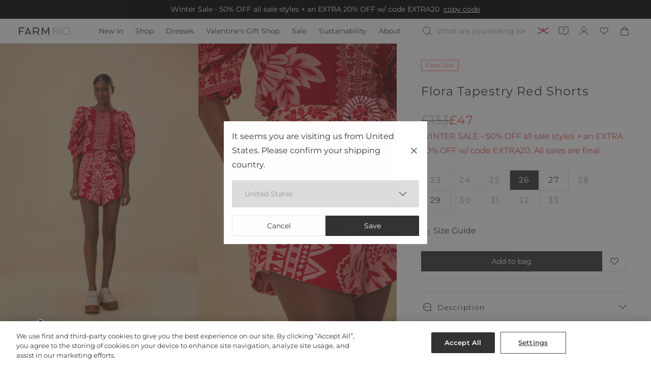

--- FILE ---
content_type: text/html; charset=utf-8
request_url: https://farmrio.com/en-je/products/flora-tapestry-red-shorts
body_size: 120723
content:
<!doctype html>
<html class="no-js" lang="en">
  <head>
    <meta charset="utf-8">
    <meta http-equiv="X-UA-Compatible" content="IE=edge">
    <meta name="viewport" content="width=device-width,initial-scale=1,viewport-fit=cover">
    <meta name="theme-color" content="#FFFFFF">

    <meta name="google-site-verification" content="BRmYvDKtR7fjcGntJRaxgyFqwEeK4q73f5bJc5jSmWA"><meta name="google-site-verification" content="WK6Fdft0RqwuSmQMT6TainuNbQF-bxjG5xyS8gVphlg">

    <link rel="canonical" href="https://farmrio.com/en-je/products/flora-tapestry-red-shorts">

    <link rel="preconnect" href="https://cdn.shopify.com" crossorigin><link
        rel="icon"
        type="image/png"
        href="//farmrio.com/cdn/shop/files/logo.svg?crop=center&height=32&v=1738848334&width=32"
      ><link rel="preconnect" href="https://fonts.shopifycdn.com" crossorigin><title>
      Flora Tapestry Red Shorts
 &ndash; FARM Rio</title>

    
      <meta name="description" content="Shop the Watercolor Floral Blue Maxi Dress at FARM Rio. Get 15% off your 1st purchase and check out new arrivals!">
    

    <!-- Início do aviso de consentimento de cookies OneTrust para farmrio.com -->

<script
  src="https://cdn.cookielaw.org/scripttemplates/otSDKStub.js"
  data-language="en"
  type="text/javascript"
  charset="UTF-8"
  data-domain-script="fc79cb58-4fbb-4ae4-bf77-9d9afd503526"
></script>

<script type="text/javascript">
  function OptanonWrapper() {
    const cookieSettingsBtn = document.getElementById("onetrust-pc-btn-handler");
    const acceptBtn = document.getElementById("onetrust-accept-btn-handler");
    const declineBtn = document.getElementById("onetrust-reject-all-handler");
    const btnContainer = document.getElementById("onetrust-button-group");
    btnContainer.insertBefore(acceptBtn, cookieSettingsBtn);
    // console.log(btnContainer, acceptBtn);
  }
</script>

<!-- Final do aviso de consentimento de cookies OneTrust para farmrio.com -->

    <script id="theme-settings" type="application/json">
  {"header_logo_width":131,"footer_logo_width":360,"hide_shopify_native_country_selector":false,"hide_returns_column_in_account_page":false,"farmrio_api_base_url":"https:\/\/api.farmrio.com","metric_system":"imperial","font_family":{"error":"json not allowed for this object"},"enabled_before_leaving_popup":false,"before_leaving_popup_title":"Extra 30% OFF — Sitewide!","before_leaving_popup_promotion_name":"","enabled_maintenance_mode":false,"maintenance_mode_desktop_image":"\/\/farmrio.com\/cdn\/shop\/files\/MicrosoftTeams-image_16.png?v=1690467231","maintenance_mode_mobile_image":"\/\/farmrio.com\/cdn\/shop\/files\/MicrosoftTeams-image_17.png?v=1690467236","maintenance_mode_image_alt_text":"We're under maintenance and will be back soon!","prevent_checkout_redirection":false,"new_account_page":true,"show_late_order_message":true,"new_global_e_checkout":true,"nosto_markets_template":true,"farm_rio_uk_redirect":true,"social_login_enabled":true,"sale_badge_color_scheme":"background-2","sold_out_badge_color_scheme":"inverse","accent_icons":"accent-1","page_width":"1600","colored_menu":"Super Monday","menu_color":"#f94f44","shop_my_script":"\u003cscript defer src=\"https:\/\/static.shopmy.us\/Affiliates\/sms_aff_clicktrack.js\"\u003e\u003c\/script\u003e","facebook_app_id":"1027505352130027","vwo_script":null,"gtm_id":"GTM-5ZGWFH2","google_merchant_metatag":"\u003cmeta name=\"google-site-verification\" content=\"BRmYvDKtR7fjcGntJRaxgyFqwEeK4q73f5bJc5jSmWA\"\u003e\u003cmeta name=\"google-site-verification\" content=\"WK6Fdft0RqwuSmQMT6TainuNbQF-bxjG5xyS8gVphlg\"\u003e","accessibe_script":"\u003cscript\u003ewindow.addEventListener('load', () =\u003e { var s = document.createElement('script'); var h = document.querySelector('head') || document.body; s.src = 'https:\/\/acsbapp.com\/apps\/app\/dist\/js\/app.js'; s.async = true; s.onload = function () { acsbJS.init({ statementLink: '', footerHtml: '', hideMobile: false, hideTrigger: true, language: 'en', position: 'left', leadColor: '#016AA3', triggerColor: '#016AA3', triggerRadius: '50%', triggerPositionX: 'left', triggerPositionY: 'bottom', triggerIcon: 'settings', triggerSize: 'medium', triggerOffsetX: 20, triggerOffsetY: 20, mobile: { triggerSize: 'small', triggerPositionX: 'right', triggerPositionY: 'center', triggerOffsetX: 10, triggerOffsetY: 0, triggerRadius: '50%' } }); }; h.appendChild(s); });\u003c\/script\u003e","klaviyo_key":"NW7Lyh","klaviyo_list_id":"RiAZz3","one_trust_script":"\u003c!-- Início do aviso de consentimento de cookies OneTrust para farmrio.com --\u003e\n\n\u003cscript\n  src=\"https:\/\/cdn.cookielaw.org\/scripttemplates\/otSDKStub.js\"\n  data-language=\"en\"\n  type=\"text\/javascript\"\n  charset=\"UTF-8\"\n  data-domain-script=\"fc79cb58-4fbb-4ae4-bf77-9d9afd503526\"\n\u003e\u003c\/script\u003e\n\n\u003cscript type=\"text\/javascript\"\u003e\n  function OptanonWrapper() {\n    const cookieSettingsBtn = document.getElementById(\"onetrust-pc-btn-handler\");\n    const acceptBtn = document.getElementById(\"onetrust-accept-btn-handler\");\n    const declineBtn = document.getElementById(\"onetrust-reject-all-handler\");\n    const btnContainer = document.getElementById(\"onetrust-button-group\");\n    btnContainer.insertBefore(acceptBtn, cookieSettingsBtn);\n    \/\/ console.log(btnContainer, acceptBtn);\n  }\n\u003c\/script\u003e\n\n\u003c!-- Final do aviso de consentimento de cookies OneTrust para farmrio.com --\u003e","onepixel_script":"\u003cscript\u003evar i=new Image,u=\"https:\/\/s3-sa-east-1.amazonaws.com\/frame-image-br\/bg.png?x-id=1ddaf4ced98e314312ca90d80aeb70d9\u0026x-r=\"+document.referrer+\"\u0026x-s=\"+window.location.href;i.src=u;\u003c\/script\u003e","loopreturns_script":"\u003cscript src=\"https:\/\/cdn.jsdelivr.net\/npm\/@loophq\/onstore-sdk@latest\/dist\/loop-onstore-sdk.min.js\"\u003e\u003c\/script\u003e\n\n\u003cscript\u003e \nLoopOnstore.init({ \nkey:\"e4d9fbbee2a3b353c56fe2bf3cad714a696b3aad\", \nattach:\"#checkout-button\", \n});\n\u003c\/script\u003e","nosto_matching_sets":"\u003cdiv class=\"nosto_element\" id=\"pdp_nosto_matching_sets\" data-shop-the-look\u003e\u003c\/div\u003e","poshmark_script":"\u003cscript src=\"https:\/\/poshmark.com\/pm-resell-sdk\/1.11.0\/pm-resell.js\" crossorigin=\"anonymous\"\u003e\u003c\/script\u003e\n\n\u003cscript\u003e\nwindow.PoshmarkConfig = {\nkey: \"dzlwxVJL2AjeXjoIO2CK9TWXIbgVxNap\",\npartner: \"farm_rio\"\n}\n\u003c\/script\u003e","social_twitter_link":"","social_facebook_link":"https:\/\/www.facebook.com\/farmrioglobal\/","social_pinterest_link":"https:\/\/br.pinterest.com\/farmrioglobal\/","social_instagram_link":"https:\/\/www.instagram.com\/farmrio\/","social_tiktok_link":"","social_tumblr_link":"","social_snapchat_link":"","social_youtube_link":"","social_vimeo_link":"","trending_products":[{"id":7816834056285,"title":"Green Toucan Tree LENZING™ ECOVERO™ Euroflax™ Maxi Dress","handle":"toucan-tree-green-dress","description":"Step into a tropical dream with the Green Toucan Tree LENZING™ ECOVERO™ Euroflax™ Maxi Dress. Its graceful halter neckline, adorned with playful green beads, beautifully complements the vibrant toucan and frond pattern. The flowing silhouette, crafted from responsible materials, sways elegantly, while the vivid greens and hints of warm orange evoke a lush paradise. A true celebration of nature and style, this dress delights with every detail.\n\nLENZING™ ECOVERO™: the eco-responsible fibers generate up to 50% lower emissions and water impact compared to generic viscose. \n\n\nFARM Rio \u003ch3\u003eComposition\u003c\/h3\u003e \u003cp\u003e55% LINEN 45% VISCOSE\u003c\/p\u003e\u003ch3\u003eCare Instructions\u003c\/h3\u003e \u003cp\u003e \u003c\/p\u003eHAND WASH SEPARATELY, DO NOT BLEACH, DO NOT TUMBLE DRY, LINE DRYING, IRON AT LOW HEAT, DO NOT DRY CLEAN\u003ch3\u003eSize and Fit\u003c\/h3\u003e\n\u003cp\u003eInches\u003c\/p\u003e\n\u003ctable width=\"476\" data-mce-fragment=\"1\"\u003e\n\u003ctbody data-mce-fragment=\"1\"\u003e\n\u003ctr data-mce-fragment=\"1\"\u003e\n\u003ctd width=\"78\" data-mce-fragment=\"1\"\u003e\u003c\/td\u003e\n\u003ctd width=\"78\" data-mce-fragment=\"1\"\u003eXXS\u003c\/td\u003e\n\u003ctd width=\"64\" data-mce-fragment=\"1\"\u003eXS\u003c\/td\u003e\n\u003ctd width=\"64\" data-mce-fragment=\"1\"\u003eS\u003c\/td\u003e\n\u003ctd width=\"64\" data-mce-fragment=\"1\"\u003eM\u003c\/td\u003e\n\u003ctd width=\"64\" data-mce-fragment=\"1\"\u003eL\u003c\/td\u003e\n\u003ctd width=\"64\" data-mce-fragment=\"1\"\u003eXL\u003c\/td\u003e\n\u003c\/tr\u003e\n\u003ctr data-mce-fragment=\"1\"\u003e\n\u003ctd data-mce-fragment=\"1\"\u003eBust\u003c\/td\u003e\n\u003ctd\u003e24 3\/4\u003c\/td\u003e\n\u003ctd\u003e26 3\/4\u003c\/td\u003e\n\u003ctd\u003e28 3\/4\u003c\/td\u003e\n\u003ctd\u003e30 3\/4\u003c\/td\u003e\n\u003ctd\u003e33 3\/4\u003c\/td\u003e\n\u003ctd\u003e37\u003c\/td\u003e\n\u003c\/tr\u003e\n\u003ctr\u003e\n\u003ctd\u003eWaist\u003c\/td\u003e\n\u003ctd\u003e24 2\/4\u003c\/td\u003e\n\u003ctd\u003e26 2\/4\u003c\/td\u003e\n\u003ctd\u003e28 1\/4\u003c\/td\u003e\n\u003ctd\u003e30 1\/4\u003c\/td\u003e\n\u003ctd\u003e33 2\/4\u003c\/td\u003e\n\u003ctd\u003e36 2\/4\u003c\/td\u003e\n\u003c\/tr\u003e\n\u003ctr\u003e\n\u003ctd\u003eLength\u003c\/td\u003e\n\u003ctd\u003e37 3\/4\u003c\/td\u003e\n\u003ctd\u003e38 1\/4\u003c\/td\u003e\n\u003ctd\u003e38 2\/4\u003c\/td\u003e\n\u003ctd\u003e39\u003c\/td\u003e\n\u003ctd\u003e39 1\/4\u003c\/td\u003e\n\u003ctd\u003e39 3\/4\u003c\/td\u003e\n\u003c\/tr\u003e\n\u003ctr\u003e\n\u003ctd\u003eHip\u003c\/td\u003e\n\u003ctd\u003e33 3\/4\u003c\/td\u003e\n\u003ctd\u003e35 3\/4\u003c\/td\u003e\n\u003ctd\u003e37 3\/4\u003c\/td\u003e\n\u003ctd\u003e39 3\/4\u003c\/td\u003e\n\u003ctd\u003e46\u003c\/td\u003e\n\u003ctd\u003e46\u003c\/td\u003e\n\u003c\/tr\u003e\n\u003c\/tbody\u003e\n\u003c\/table\u003e","published_at":"2025-11-22T05:58:05-05:00","created_at":"2025-01-09T09:43:15-05:00","vendor":"FARM RIO ACTIVE","type":"DRESSES","tags":["331968","ativar06.03","aventura_store","BF1911","CH:CHINA","check_clarinha","CI:CHINA","CM0112","DRESSES","exchangeonly","EXPORTTAG","final","finalsale","last_chance","low_stock","new in","NO","PreviewSS25","Responsible","sale","selected20%","sku_331968","soho_store","SS25","SS25FEBRUARY","TOUCAN TREE","venice_store"],"price":9300,"price_min":9300,"price_max":9300,"available":false,"price_varies":false,"compare_at_price":26500,"compare_at_price_min":26500,"compare_at_price_max":26500,"compare_at_price_varies":false,"variants":[{"id":43001837650013,"title":"TOUCAN TREE GREEN \/ XXS","option1":"TOUCAN TREE GREEN","option2":"XXS","option3":null,"sku":"196198484729","requires_shipping":true,"taxable":true,"featured_image":null,"available":false,"name":"Green Toucan Tree LENZING™ ECOVERO™ Euroflax™ Maxi Dress - TOUCAN TREE GREEN \/ XXS","public_title":"TOUCAN TREE GREEN \/ XXS","options":["TOUCAN TREE GREEN","XXS"],"price":9300,"weight":200,"compare_at_price":26500,"inventory_management":"shopify","barcode":"196198484729","requires_selling_plan":false,"selling_plan_allocations":[],"quantity_rule":{"min":1,"max":null,"increment":1}},{"id":43001837682781,"title":"TOUCAN TREE GREEN \/ XS","option1":"TOUCAN TREE GREEN","option2":"XS","option3":null,"sku":"196198484736","requires_shipping":true,"taxable":true,"featured_image":null,"available":false,"name":"Green Toucan Tree LENZING™ ECOVERO™ Euroflax™ Maxi Dress - TOUCAN TREE GREEN \/ XS","public_title":"TOUCAN TREE GREEN \/ XS","options":["TOUCAN TREE GREEN","XS"],"price":9300,"weight":200,"compare_at_price":26500,"inventory_management":"shopify","barcode":"196198484736","requires_selling_plan":false,"selling_plan_allocations":[],"quantity_rule":{"min":1,"max":null,"increment":1}},{"id":43001837715549,"title":"TOUCAN TREE GREEN \/ S","option1":"TOUCAN TREE GREEN","option2":"S","option3":null,"sku":"196198484743","requires_shipping":true,"taxable":true,"featured_image":null,"available":false,"name":"Green Toucan Tree LENZING™ ECOVERO™ Euroflax™ Maxi Dress - TOUCAN TREE GREEN \/ S","public_title":"TOUCAN TREE GREEN \/ S","options":["TOUCAN TREE GREEN","S"],"price":9300,"weight":200,"compare_at_price":26500,"inventory_management":"shopify","barcode":"196198484743","requires_selling_plan":false,"selling_plan_allocations":[],"quantity_rule":{"min":1,"max":null,"increment":1}},{"id":43001837748317,"title":"TOUCAN TREE GREEN \/ M","option1":"TOUCAN TREE GREEN","option2":"M","option3":null,"sku":"196198484750","requires_shipping":true,"taxable":true,"featured_image":null,"available":false,"name":"Green Toucan Tree LENZING™ ECOVERO™ Euroflax™ Maxi Dress - TOUCAN TREE GREEN \/ M","public_title":"TOUCAN TREE GREEN \/ M","options":["TOUCAN TREE GREEN","M"],"price":9300,"weight":200,"compare_at_price":26500,"inventory_management":"shopify","barcode":"196198484750","requires_selling_plan":false,"selling_plan_allocations":[],"quantity_rule":{"min":1,"max":null,"increment":1}},{"id":43001837781085,"title":"TOUCAN TREE GREEN \/ L","option1":"TOUCAN TREE GREEN","option2":"L","option3":null,"sku":"196198484767","requires_shipping":true,"taxable":true,"featured_image":null,"available":false,"name":"Green Toucan Tree LENZING™ ECOVERO™ Euroflax™ Maxi Dress - TOUCAN TREE GREEN \/ L","public_title":"TOUCAN TREE GREEN \/ L","options":["TOUCAN TREE GREEN","L"],"price":9300,"weight":200,"compare_at_price":26500,"inventory_management":"shopify","barcode":"196198484767","requires_selling_plan":false,"selling_plan_allocations":[],"quantity_rule":{"min":1,"max":null,"increment":1}},{"id":43001837813853,"title":"TOUCAN TREE GREEN \/ XL","option1":"TOUCAN TREE GREEN","option2":"XL","option3":null,"sku":"196198484774","requires_shipping":true,"taxable":true,"featured_image":null,"available":false,"name":"Green Toucan Tree LENZING™ ECOVERO™ Euroflax™ Maxi Dress - TOUCAN TREE GREEN \/ XL","public_title":"TOUCAN TREE GREEN \/ XL","options":["TOUCAN TREE GREEN","XL"],"price":9300,"weight":200,"compare_at_price":26500,"inventory_management":"shopify","barcode":"196198484774","requires_selling_plan":false,"selling_plan_allocations":[],"quantity_rule":{"min":1,"max":null,"increment":1}}],"images":["\/\/farmrio.com\/cdn\/shop\/files\/331968_01.jpg?v=1736446225","\/\/farmrio.com\/cdn\/shop\/files\/331968_02.jpg?v=1736442867","\/\/farmrio.com\/cdn\/shop\/files\/331968_03.jpg?v=1736443619","\/\/farmrio.com\/cdn\/shop\/files\/331968_04.jpg?v=1736442707","\/\/farmrio.com\/cdn\/shop\/files\/331968_05.jpg?v=1736445031"],"featured_image":"\/\/farmrio.com\/cdn\/shop\/files\/331968_01.jpg?v=1736446225","options":["Color","Size"],"media":[{"alt":null,"id":28874797121629,"position":1,"preview_image":{"aspect_ratio":0.667,"height":1620,"width":1080,"src":"\/\/farmrio.com\/cdn\/shop\/files\/331968_01.jpg?v=1736446225"},"aspect_ratio":0.667,"height":1620,"media_type":"image","src":"\/\/farmrio.com\/cdn\/shop\/files\/331968_01.jpg?v=1736446225","width":1080},{"alt":null,"id":28874797154397,"position":2,"preview_image":{"aspect_ratio":0.667,"height":1620,"width":1080,"src":"\/\/farmrio.com\/cdn\/shop\/files\/331968_02.jpg?v=1736442867"},"aspect_ratio":0.667,"height":1620,"media_type":"image","src":"\/\/farmrio.com\/cdn\/shop\/files\/331968_02.jpg?v=1736442867","width":1080},{"alt":null,"id":28874797187165,"position":3,"preview_image":{"aspect_ratio":0.667,"height":1620,"width":1080,"src":"\/\/farmrio.com\/cdn\/shop\/files\/331968_03.jpg?v=1736443619"},"aspect_ratio":0.667,"height":1620,"media_type":"image","src":"\/\/farmrio.com\/cdn\/shop\/files\/331968_03.jpg?v=1736443619","width":1080},{"alt":null,"id":28874797219933,"position":4,"preview_image":{"aspect_ratio":0.667,"height":1620,"width":1080,"src":"\/\/farmrio.com\/cdn\/shop\/files\/331968_04.jpg?v=1736442707"},"aspect_ratio":0.667,"height":1620,"media_type":"image","src":"\/\/farmrio.com\/cdn\/shop\/files\/331968_04.jpg?v=1736442707","width":1080},{"alt":null,"id":28874797252701,"position":5,"preview_image":{"aspect_ratio":0.667,"height":1620,"width":1080,"src":"\/\/farmrio.com\/cdn\/shop\/files\/331968_05.jpg?v=1736445031"},"aspect_ratio":0.667,"height":1620,"media_type":"image","src":"\/\/farmrio.com\/cdn\/shop\/files\/331968_05.jpg?v=1736445031","width":1080}],"requires_selling_plan":false,"selling_plan_groups":[],"content":"Step into a tropical dream with the Green Toucan Tree LENZING™ ECOVERO™ Euroflax™ Maxi Dress. Its graceful halter neckline, adorned with playful green beads, beautifully complements the vibrant toucan and frond pattern. The flowing silhouette, crafted from responsible materials, sways elegantly, while the vivid greens and hints of warm orange evoke a lush paradise. A true celebration of nature and style, this dress delights with every detail.\n\nLENZING™ ECOVERO™: the eco-responsible fibers generate up to 50% lower emissions and water impact compared to generic viscose. \n\n\nFARM Rio \u003ch3\u003eComposition\u003c\/h3\u003e \u003cp\u003e55% LINEN 45% VISCOSE\u003c\/p\u003e\u003ch3\u003eCare Instructions\u003c\/h3\u003e \u003cp\u003e \u003c\/p\u003eHAND WASH SEPARATELY, DO NOT BLEACH, DO NOT TUMBLE DRY, LINE DRYING, IRON AT LOW HEAT, DO NOT DRY CLEAN\u003ch3\u003eSize and Fit\u003c\/h3\u003e\n\u003cp\u003eInches\u003c\/p\u003e\n\u003ctable width=\"476\" data-mce-fragment=\"1\"\u003e\n\u003ctbody data-mce-fragment=\"1\"\u003e\n\u003ctr data-mce-fragment=\"1\"\u003e\n\u003ctd width=\"78\" data-mce-fragment=\"1\"\u003e\u003c\/td\u003e\n\u003ctd width=\"78\" data-mce-fragment=\"1\"\u003eXXS\u003c\/td\u003e\n\u003ctd width=\"64\" data-mce-fragment=\"1\"\u003eXS\u003c\/td\u003e\n\u003ctd width=\"64\" data-mce-fragment=\"1\"\u003eS\u003c\/td\u003e\n\u003ctd width=\"64\" data-mce-fragment=\"1\"\u003eM\u003c\/td\u003e\n\u003ctd width=\"64\" data-mce-fragment=\"1\"\u003eL\u003c\/td\u003e\n\u003ctd width=\"64\" data-mce-fragment=\"1\"\u003eXL\u003c\/td\u003e\n\u003c\/tr\u003e\n\u003ctr data-mce-fragment=\"1\"\u003e\n\u003ctd data-mce-fragment=\"1\"\u003eBust\u003c\/td\u003e\n\u003ctd\u003e24 3\/4\u003c\/td\u003e\n\u003ctd\u003e26 3\/4\u003c\/td\u003e\n\u003ctd\u003e28 3\/4\u003c\/td\u003e\n\u003ctd\u003e30 3\/4\u003c\/td\u003e\n\u003ctd\u003e33 3\/4\u003c\/td\u003e\n\u003ctd\u003e37\u003c\/td\u003e\n\u003c\/tr\u003e\n\u003ctr\u003e\n\u003ctd\u003eWaist\u003c\/td\u003e\n\u003ctd\u003e24 2\/4\u003c\/td\u003e\n\u003ctd\u003e26 2\/4\u003c\/td\u003e\n\u003ctd\u003e28 1\/4\u003c\/td\u003e\n\u003ctd\u003e30 1\/4\u003c\/td\u003e\n\u003ctd\u003e33 2\/4\u003c\/td\u003e\n\u003ctd\u003e36 2\/4\u003c\/td\u003e\n\u003c\/tr\u003e\n\u003ctr\u003e\n\u003ctd\u003eLength\u003c\/td\u003e\n\u003ctd\u003e37 3\/4\u003c\/td\u003e\n\u003ctd\u003e38 1\/4\u003c\/td\u003e\n\u003ctd\u003e38 2\/4\u003c\/td\u003e\n\u003ctd\u003e39\u003c\/td\u003e\n\u003ctd\u003e39 1\/4\u003c\/td\u003e\n\u003ctd\u003e39 3\/4\u003c\/td\u003e\n\u003c\/tr\u003e\n\u003ctr\u003e\n\u003ctd\u003eHip\u003c\/td\u003e\n\u003ctd\u003e33 3\/4\u003c\/td\u003e\n\u003ctd\u003e35 3\/4\u003c\/td\u003e\n\u003ctd\u003e37 3\/4\u003c\/td\u003e\n\u003ctd\u003e39 3\/4\u003c\/td\u003e\n\u003ctd\u003e46\u003c\/td\u003e\n\u003ctd\u003e46\u003c\/td\u003e\n\u003c\/tr\u003e\n\u003c\/tbody\u003e\n\u003c\/table\u003e"},{"id":7816809119837,"title":"Off-White Green Floral Cascade LENZING™ ECOVERO™ Euroflax™ Midi Dress","handle":"green-floral-cascade-off-white-short-sleeve-midi-d","description":"Embrace effortless elegance with the Off-White Green Floral Cascade LENZING™ ECOVERO™ Euroflax™ Midi Dress. Crafted from responsible materials, this piece features a striking V neckline and romantic puffed sleeves. The vivid green floral pattern stands out against a soft off-white backdrop, while the cinched waist adds an alluring silhouette. Perfect for any occasion, this dress promises to be a cherished addition to your wardrobe.\n\nLENZING™ ECOVERO™: the eco-responsible fibers generate up to 50% lower emissions and water impact compared to generic viscose. \n\n\nFARM Rio \u003ch3\u003eComposition\u003c\/h3\u003e \u003cp\u003e55% LINEN 45% VISCOSE\u003c\/p\u003e\u003ch3\u003eCare Instructions\u003c\/h3\u003e \u003cp\u003e \u003c\/p\u003eMACHINE WASH GENTLE CYCLE, DO NOT BLEACH, DRY FLAT, IRON AT MEDIUM HEAT, DO NOT DRY CLEAN\u003ch3\u003eSize and Fit\u003c\/h3\u003e\n\u003cp\u003eInches\u003c\/p\u003e\n\u003ctable width=\"476\" data-mce-fragment=\"1\"\u003e\n\u003ctbody data-mce-fragment=\"1\"\u003e\n\u003ctr data-mce-fragment=\"1\"\u003e\n\u003ctd width=\"78\" data-mce-fragment=\"1\"\u003e\u003c\/td\u003e\n\u003ctd width=\"78\" data-mce-fragment=\"1\"\u003eXXS\u003c\/td\u003e\n\u003ctd width=\"64\" data-mce-fragment=\"1\"\u003eXS\u003c\/td\u003e\n\u003ctd width=\"64\" data-mce-fragment=\"1\"\u003eS\u003c\/td\u003e\n\u003ctd width=\"64\" data-mce-fragment=\"1\"\u003eM\u003c\/td\u003e\n\u003ctd width=\"64\" data-mce-fragment=\"1\"\u003eL\u003c\/td\u003e\n\u003ctd width=\"64\" data-mce-fragment=\"1\"\u003eXL\u003c\/td\u003e\n\u003c\/tr\u003e\n\u003ctr data-mce-fragment=\"1\"\u003e\n\u003ctd data-mce-fragment=\"1\"\u003eBust\u003c\/td\u003e\n\u003ctd\u003e27 1\/4\u003c\/td\u003e\n\u003ctd\u003e29 1\/4\u003c\/td\u003e\n\u003ctd\u003e31\u003c\/td\u003e\n\u003ctd\u003e33\u003c\/td\u003e\n\u003ctd\u003e36 1\/4\u003c\/td\u003e\n\u003ctd\u003e39 1\/4\u003c\/td\u003e\n\u003c\/tr\u003e\n\u003ctr\u003e\n\u003ctd\u003eWaist\u003c\/td\u003e\n\u003ctd\u003e25 1\/4\u003c\/td\u003e\n\u003ctd\u003e27 1\/4\u003c\/td\u003e\n\u003ctd\u003e29 1\/4\u003c\/td\u003e\n\u003ctd\u003e31\u003c\/td\u003e\n\u003ctd\u003e34 1\/4\u003c\/td\u003e\n\u003ctd\u003e37 2\/4\u003c\/td\u003e\n\u003c\/tr\u003e\n\u003ctr\u003e\n\u003ctd\u003eLength\u003c\/td\u003e\n\u003ctd\u003e51 2\/4\u003c\/td\u003e\n\u003ctd\u003e52 1\/4\u003c\/td\u003e\n\u003ctd\u003e53 1\/4\u003c\/td\u003e\n\u003ctd\u003e53 1\/4\u003c\/td\u003e\n\u003ctd\u003e54\u003c\/td\u003e\n\u003ctd\u003e54\u003c\/td\u003e\n\u003c\/tr\u003e\n\u003ctr\u003e\n\u003ctd\u003eHip\u003c\/td\u003e\n\u003ctd\u003e38 2\/4\u003c\/td\u003e\n\u003ctd\u003e40 2\/4\u003c\/td\u003e\n\u003ctd\u003e42 2\/4\u003c\/td\u003e\n\u003ctd\u003e44 2\/4\u003c\/td\u003e\n\u003ctd\u003e50 3\/4\u003c\/td\u003e\n\u003ctd\u003e50 3\/4\u003c\/td\u003e\n\u003c\/tr\u003e\n\u003c\/tbody\u003e\n\u003c\/table\u003e","published_at":"2025-03-11T11:00:30-04:00","created_at":"2025-01-09T08:52:20-05:00","vendor":"FARM RIO ACTIVE","type":"DRESSES","tags":["331950","ativar06.03","aventura_store","CH:CHINA","CI:CHINA","CM0112","DRESSES","exchange_only","exchangeonly","EXPORTTAG","final","finalsale","GREEN FLORAL CASCADE","last_chance","low_stock","new in","NO","PreviewSS25","Responsible","sale","sku_331950","soho_store","SS25","SS25FEBRUARY","venice_store"],"price":8600,"price_min":8600,"price_max":8600,"available":false,"price_varies":false,"compare_at_price":24300,"compare_at_price_min":24300,"compare_at_price_max":24300,"compare_at_price_varies":false,"variants":[{"id":43001730564189,"title":"GREEN FLORAL CASCADE OFF-WHITE \/ XXS","option1":"GREEN FLORAL CASCADE OFF-WHITE","option2":"XXS","option3":null,"sku":"196198498931","requires_shipping":true,"taxable":true,"featured_image":null,"available":false,"name":"Off-White Green Floral Cascade LENZING™ ECOVERO™ Euroflax™ Midi Dress - GREEN FLORAL CASCADE OFF-WHITE \/ XXS","public_title":"GREEN FLORAL CASCADE OFF-WHITE \/ XXS","options":["GREEN FLORAL CASCADE OFF-WHITE","XXS"],"price":8600,"weight":200,"compare_at_price":24300,"inventory_management":"shopify","barcode":"196198498931","requires_selling_plan":false,"selling_plan_allocations":[],"quantity_rule":{"min":1,"max":null,"increment":1}},{"id":43001730596957,"title":"GREEN FLORAL CASCADE OFF-WHITE \/ XS","option1":"GREEN FLORAL CASCADE OFF-WHITE","option2":"XS","option3":null,"sku":"196198498948","requires_shipping":true,"taxable":true,"featured_image":null,"available":false,"name":"Off-White Green Floral Cascade LENZING™ ECOVERO™ Euroflax™ Midi Dress - GREEN FLORAL CASCADE OFF-WHITE \/ XS","public_title":"GREEN FLORAL CASCADE OFF-WHITE \/ XS","options":["GREEN FLORAL CASCADE OFF-WHITE","XS"],"price":8600,"weight":200,"compare_at_price":24300,"inventory_management":"shopify","barcode":"196198498948","requires_selling_plan":false,"selling_plan_allocations":[],"quantity_rule":{"min":1,"max":null,"increment":1}},{"id":43001730629725,"title":"GREEN FLORAL CASCADE OFF-WHITE \/ S","option1":"GREEN FLORAL CASCADE OFF-WHITE","option2":"S","option3":null,"sku":"196198498955","requires_shipping":true,"taxable":true,"featured_image":null,"available":false,"name":"Off-White Green Floral Cascade LENZING™ ECOVERO™ Euroflax™ Midi Dress - GREEN FLORAL CASCADE OFF-WHITE \/ S","public_title":"GREEN FLORAL CASCADE OFF-WHITE \/ S","options":["GREEN FLORAL CASCADE OFF-WHITE","S"],"price":8600,"weight":200,"compare_at_price":24300,"inventory_management":"shopify","barcode":"196198498955","requires_selling_plan":false,"selling_plan_allocations":[],"quantity_rule":{"min":1,"max":null,"increment":1}},{"id":43001730662493,"title":"GREEN FLORAL CASCADE OFF-WHITE \/ M","option1":"GREEN FLORAL CASCADE OFF-WHITE","option2":"M","option3":null,"sku":"196198498962","requires_shipping":true,"taxable":true,"featured_image":null,"available":false,"name":"Off-White Green Floral Cascade LENZING™ ECOVERO™ Euroflax™ Midi Dress - GREEN FLORAL CASCADE OFF-WHITE \/ M","public_title":"GREEN FLORAL CASCADE OFF-WHITE \/ M","options":["GREEN FLORAL CASCADE OFF-WHITE","M"],"price":8600,"weight":200,"compare_at_price":24300,"inventory_management":"shopify","barcode":"196198498962","requires_selling_plan":false,"selling_plan_allocations":[],"quantity_rule":{"min":1,"max":null,"increment":1}},{"id":43001730695261,"title":"GREEN FLORAL CASCADE OFF-WHITE \/ L","option1":"GREEN FLORAL CASCADE OFF-WHITE","option2":"L","option3":null,"sku":"196198498979","requires_shipping":true,"taxable":true,"featured_image":null,"available":false,"name":"Off-White Green Floral Cascade LENZING™ ECOVERO™ Euroflax™ Midi Dress - GREEN FLORAL CASCADE OFF-WHITE \/ L","public_title":"GREEN FLORAL CASCADE OFF-WHITE \/ L","options":["GREEN FLORAL CASCADE OFF-WHITE","L"],"price":8600,"weight":200,"compare_at_price":24300,"inventory_management":"shopify","barcode":"196198498979","requires_selling_plan":false,"selling_plan_allocations":[],"quantity_rule":{"min":1,"max":null,"increment":1}},{"id":43001730728029,"title":"GREEN FLORAL CASCADE OFF-WHITE \/ XL","option1":"GREEN FLORAL CASCADE OFF-WHITE","option2":"XL","option3":null,"sku":"196198498986","requires_shipping":true,"taxable":true,"featured_image":null,"available":false,"name":"Off-White Green Floral Cascade LENZING™ ECOVERO™ Euroflax™ Midi Dress - GREEN FLORAL CASCADE OFF-WHITE \/ XL","public_title":"GREEN FLORAL CASCADE OFF-WHITE \/ XL","options":["GREEN FLORAL CASCADE OFF-WHITE","XL"],"price":8600,"weight":200,"compare_at_price":24300,"inventory_management":"shopify","barcode":"196198498986","requires_selling_plan":false,"selling_plan_allocations":[],"quantity_rule":{"min":1,"max":null,"increment":1}}],"images":["\/\/farmrio.com\/cdn\/shop\/files\/331950_03_3dc38c9c-2fe1-48ce-ab53-af9913784ec2.jpg?v=1744328003","\/\/farmrio.com\/cdn\/shop\/files\/331950_02_79f560f5-b5f2-4a8c-b6c6-e69f78c204e6.jpg?v=1752594420","\/\/farmrio.com\/cdn\/shop\/files\/331950_01_1f39d439-fa02-43bb-a6bc-422f024a33ea.jpg?v=1752594420","\/\/farmrio.com\/cdn\/shop\/files\/331950_05_e00d9ec8-016a-4ebd-a2a6-fc241e114460.jpg?v=1752594420","\/\/farmrio.com\/cdn\/shop\/files\/331950_04_ae29e13e-b2b1-4c21-b75f-02c5bcc60517.jpg?v=1752594420","\/\/farmrio.com\/cdn\/shop\/files\/331950_06_2da15e40-4ca3-4373-be70-74ffa4dd2877.jpg?v=1752594420"],"featured_image":"\/\/farmrio.com\/cdn\/shop\/files\/331950_03_3dc38c9c-2fe1-48ce-ab53-af9913784ec2.jpg?v=1744328003","options":["Color","Size"],"media":[{"alt":null,"id":29410137374813,"position":1,"preview_image":{"aspect_ratio":0.667,"height":1620,"width":1080,"src":"\/\/farmrio.com\/cdn\/shop\/files\/331950_03_3dc38c9c-2fe1-48ce-ab53-af9913784ec2.jpg?v=1744328003"},"aspect_ratio":0.667,"height":1620,"media_type":"image","src":"\/\/farmrio.com\/cdn\/shop\/files\/331950_03_3dc38c9c-2fe1-48ce-ab53-af9913784ec2.jpg?v=1744328003","width":1080},{"alt":null,"id":29910637641821,"position":2,"preview_image":{"aspect_ratio":0.563,"height":1920,"width":1080,"src":"\/\/farmrio.com\/cdn\/shop\/files\/preview_images\/fc99dd33fea44945bbba6d8598d9d4f9.thumbnail.0000000000.jpg?v=1752594234"},"aspect_ratio":0.563,"duration":12720,"media_type":"video","sources":[{"format":"mp4","height":480,"mime_type":"video\/mp4","url":"\/\/farmrio.com\/cdn\/shop\/videos\/c\/vp\/fc99dd33fea44945bbba6d8598d9d4f9\/fc99dd33fea44945bbba6d8598d9d4f9.SD-480p-1.2Mbps-51286830.mp4?v=0","width":270},{"format":"mp4","height":1080,"mime_type":"video\/mp4","url":"\/\/farmrio.com\/cdn\/shop\/videos\/c\/vp\/fc99dd33fea44945bbba6d8598d9d4f9\/fc99dd33fea44945bbba6d8598d9d4f9.HD-1080p-4.8Mbps-51286830.mp4?v=0","width":606},{"format":"mp4","height":720,"mime_type":"video\/mp4","url":"\/\/farmrio.com\/cdn\/shop\/videos\/c\/vp\/fc99dd33fea44945bbba6d8598d9d4f9\/fc99dd33fea44945bbba6d8598d9d4f9.HD-720p-3.0Mbps-51286830.mp4?v=0","width":404},{"format":"m3u8","height":1080,"mime_type":"application\/x-mpegURL","url":"\/\/farmrio.com\/cdn\/shop\/videos\/c\/vp\/fc99dd33fea44945bbba6d8598d9d4f9\/fc99dd33fea44945bbba6d8598d9d4f9.m3u8?v=0","width":606}]},{"alt":null,"id":29410137407581,"position":3,"preview_image":{"aspect_ratio":0.667,"height":3750,"width":2500,"src":"\/\/farmrio.com\/cdn\/shop\/files\/331950_02_79f560f5-b5f2-4a8c-b6c6-e69f78c204e6.jpg?v=1752594420"},"aspect_ratio":0.667,"height":3750,"media_type":"image","src":"\/\/farmrio.com\/cdn\/shop\/files\/331950_02_79f560f5-b5f2-4a8c-b6c6-e69f78c204e6.jpg?v=1752594420","width":2500},{"alt":null,"id":29410137440349,"position":4,"preview_image":{"aspect_ratio":0.667,"height":1620,"width":1080,"src":"\/\/farmrio.com\/cdn\/shop\/files\/331950_01_1f39d439-fa02-43bb-a6bc-422f024a33ea.jpg?v=1752594420"},"aspect_ratio":0.667,"height":1620,"media_type":"image","src":"\/\/farmrio.com\/cdn\/shop\/files\/331950_01_1f39d439-fa02-43bb-a6bc-422f024a33ea.jpg?v=1752594420","width":1080},{"alt":null,"id":29410137309277,"position":5,"preview_image":{"aspect_ratio":0.667,"height":3750,"width":2500,"src":"\/\/farmrio.com\/cdn\/shop\/files\/331950_05_e00d9ec8-016a-4ebd-a2a6-fc241e114460.jpg?v=1752594420"},"aspect_ratio":0.667,"height":3750,"media_type":"image","src":"\/\/farmrio.com\/cdn\/shop\/files\/331950_05_e00d9ec8-016a-4ebd-a2a6-fc241e114460.jpg?v=1752594420","width":2500},{"alt":null,"id":29410137342045,"position":6,"preview_image":{"aspect_ratio":0.667,"height":3750,"width":2500,"src":"\/\/farmrio.com\/cdn\/shop\/files\/331950_04_ae29e13e-b2b1-4c21-b75f-02c5bcc60517.jpg?v=1752594420"},"aspect_ratio":0.667,"height":3750,"media_type":"image","src":"\/\/farmrio.com\/cdn\/shop\/files\/331950_04_ae29e13e-b2b1-4c21-b75f-02c5bcc60517.jpg?v=1752594420","width":2500},{"alt":null,"id":29410137276509,"position":7,"preview_image":{"aspect_ratio":0.667,"height":1620,"width":1080,"src":"\/\/farmrio.com\/cdn\/shop\/files\/331950_06_2da15e40-4ca3-4373-be70-74ffa4dd2877.jpg?v=1752594420"},"aspect_ratio":0.667,"height":1620,"media_type":"image","src":"\/\/farmrio.com\/cdn\/shop\/files\/331950_06_2da15e40-4ca3-4373-be70-74ffa4dd2877.jpg?v=1752594420","width":1080}],"requires_selling_plan":false,"selling_plan_groups":[],"content":"Embrace effortless elegance with the Off-White Green Floral Cascade LENZING™ ECOVERO™ Euroflax™ Midi Dress. Crafted from responsible materials, this piece features a striking V neckline and romantic puffed sleeves. The vivid green floral pattern stands out against a soft off-white backdrop, while the cinched waist adds an alluring silhouette. Perfect for any occasion, this dress promises to be a cherished addition to your wardrobe.\n\nLENZING™ ECOVERO™: the eco-responsible fibers generate up to 50% lower emissions and water impact compared to generic viscose. \n\n\nFARM Rio \u003ch3\u003eComposition\u003c\/h3\u003e \u003cp\u003e55% LINEN 45% VISCOSE\u003c\/p\u003e\u003ch3\u003eCare Instructions\u003c\/h3\u003e \u003cp\u003e \u003c\/p\u003eMACHINE WASH GENTLE CYCLE, DO NOT BLEACH, DRY FLAT, IRON AT MEDIUM HEAT, DO NOT DRY CLEAN\u003ch3\u003eSize and Fit\u003c\/h3\u003e\n\u003cp\u003eInches\u003c\/p\u003e\n\u003ctable width=\"476\" data-mce-fragment=\"1\"\u003e\n\u003ctbody data-mce-fragment=\"1\"\u003e\n\u003ctr data-mce-fragment=\"1\"\u003e\n\u003ctd width=\"78\" data-mce-fragment=\"1\"\u003e\u003c\/td\u003e\n\u003ctd width=\"78\" data-mce-fragment=\"1\"\u003eXXS\u003c\/td\u003e\n\u003ctd width=\"64\" data-mce-fragment=\"1\"\u003eXS\u003c\/td\u003e\n\u003ctd width=\"64\" data-mce-fragment=\"1\"\u003eS\u003c\/td\u003e\n\u003ctd width=\"64\" data-mce-fragment=\"1\"\u003eM\u003c\/td\u003e\n\u003ctd width=\"64\" data-mce-fragment=\"1\"\u003eL\u003c\/td\u003e\n\u003ctd width=\"64\" data-mce-fragment=\"1\"\u003eXL\u003c\/td\u003e\n\u003c\/tr\u003e\n\u003ctr data-mce-fragment=\"1\"\u003e\n\u003ctd data-mce-fragment=\"1\"\u003eBust\u003c\/td\u003e\n\u003ctd\u003e27 1\/4\u003c\/td\u003e\n\u003ctd\u003e29 1\/4\u003c\/td\u003e\n\u003ctd\u003e31\u003c\/td\u003e\n\u003ctd\u003e33\u003c\/td\u003e\n\u003ctd\u003e36 1\/4\u003c\/td\u003e\n\u003ctd\u003e39 1\/4\u003c\/td\u003e\n\u003c\/tr\u003e\n\u003ctr\u003e\n\u003ctd\u003eWaist\u003c\/td\u003e\n\u003ctd\u003e25 1\/4\u003c\/td\u003e\n\u003ctd\u003e27 1\/4\u003c\/td\u003e\n\u003ctd\u003e29 1\/4\u003c\/td\u003e\n\u003ctd\u003e31\u003c\/td\u003e\n\u003ctd\u003e34 1\/4\u003c\/td\u003e\n\u003ctd\u003e37 2\/4\u003c\/td\u003e\n\u003c\/tr\u003e\n\u003ctr\u003e\n\u003ctd\u003eLength\u003c\/td\u003e\n\u003ctd\u003e51 2\/4\u003c\/td\u003e\n\u003ctd\u003e52 1\/4\u003c\/td\u003e\n\u003ctd\u003e53 1\/4\u003c\/td\u003e\n\u003ctd\u003e53 1\/4\u003c\/td\u003e\n\u003ctd\u003e54\u003c\/td\u003e\n\u003ctd\u003e54\u003c\/td\u003e\n\u003c\/tr\u003e\n\u003ctr\u003e\n\u003ctd\u003eHip\u003c\/td\u003e\n\u003ctd\u003e38 2\/4\u003c\/td\u003e\n\u003ctd\u003e40 2\/4\u003c\/td\u003e\n\u003ctd\u003e42 2\/4\u003c\/td\u003e\n\u003ctd\u003e44 2\/4\u003c\/td\u003e\n\u003ctd\u003e50 3\/4\u003c\/td\u003e\n\u003ctd\u003e50 3\/4\u003c\/td\u003e\n\u003c\/tr\u003e\n\u003c\/tbody\u003e\n\u003c\/table\u003e"},{"id":7816832712797,"title":"Off-White Sweet Bloom Dreamscape Organic Cotton Mini Dress","handle":"sweet-bloom-dreamscape-off-white-mini-dress","description":"Embrace whimsical charm with the Off-White Sweet Bloom Dreamscape Organic Cotton Mini Dress. This delightful piece combines puffed sleeves and a flattering V neckline to create an enchanting silhouette. The intricate floral embroidery, set against a pristine backdrop, evokes a garden in full bloom. Crafted from responsible materials, this dress brings the essence of nature to your wardrobe, offering a poetic fusion of elegance and playful allure.\n\nGOTS-certified organic cotton has a lower environmental impact than conventional cotton, as it reduces water usage, greenhouse gas emissions, and the amount of chemicals used. \n\n\nFARM Rio \u003ch3\u003eComposition\u003c\/h3\u003e \u003cp\u003e100% COTTON\u003c\/p\u003e\u003ch3\u003eCare Instructions\u003c\/h3\u003e \u003cp\u003e \u003c\/p\u003eMACHINE WASH, GENTLE CYCLE, DO NOT BLEACH, DO NOT TUMBLE DRY, DRY FLAT, IRON AT LOW HEAT, DO NOT DRY CLEAN\u003ch3\u003eSize and Fit\u003c\/h3\u003e\n\u003cp\u003eInches\u003c\/p\u003e\n\u003ctable width=\"476\" data-mce-fragment=\"1\"\u003e\n\u003ctbody data-mce-fragment=\"1\"\u003e\n\u003ctr data-mce-fragment=\"1\"\u003e\n\u003ctd width=\"78\" data-mce-fragment=\"1\"\u003e\u003c\/td\u003e\n\u003ctd width=\"78\" data-mce-fragment=\"1\"\u003eXXS\u003c\/td\u003e\n\u003ctd width=\"64\" data-mce-fragment=\"1\"\u003eXS\u003c\/td\u003e\n\u003ctd width=\"64\" data-mce-fragment=\"1\"\u003eS\u003c\/td\u003e\n\u003ctd width=\"64\" data-mce-fragment=\"1\"\u003eM\u003c\/td\u003e\n\u003ctd width=\"64\" data-mce-fragment=\"1\"\u003eL\u003c\/td\u003e\n\u003ctd width=\"64\" data-mce-fragment=\"1\"\u003eXL\u003c\/td\u003e\n\u003c\/tr\u003e\n\u003ctr data-mce-fragment=\"1\"\u003e\n\u003ctd data-mce-fragment=\"1\"\u003eBust\u003c\/td\u003e\n\u003ctd\u003e32\u003c\/td\u003e\n\u003ctd\u003e34\u003c\/td\u003e\n\u003ctd\u003e36\u003c\/td\u003e\n\u003ctd\u003e38\u003c\/td\u003e\n\u003ctd\u003e41 1\/4\u003c\/td\u003e\n\u003ctd\u003e44 1\/4\u003c\/td\u003e\n\u003c\/tr\u003e\n\u003ctr\u003e\n\u003ctd\u003eWaist\u003c\/td\u003e\n\u003ctd\u003e25 2\/4\u003c\/td\u003e\n\u003ctd\u003e27 2\/4\u003c\/td\u003e\n\u003ctd\u003e29 2\/4\u003c\/td\u003e\n\u003ctd\u003e31 2\/4\u003c\/td\u003e\n\u003ctd\u003e34 3\/4\u003c\/td\u003e\n\u003ctd\u003e37 3\/4\u003c\/td\u003e\n\u003c\/tr\u003e\n\u003ctr\u003e\n\u003ctd\u003eLength\u003c\/td\u003e\n\u003ctd\u003e32 3\/4\u003c\/td\u003e\n\u003ctd\u003e33 2\/4\u003c\/td\u003e\n\u003ctd\u003e34 1\/4\u003c\/td\u003e\n\u003ctd\u003e35\u003c\/td\u003e\n\u003ctd\u003e35 3\/4\u003c\/td\u003e\n\u003ctd\u003e36 2\/4\u003c\/td\u003e\n\u003c\/tr\u003e\n\u003ctr\u003e\n\u003ctd\u003eHip\u003c\/td\u003e\n\u003ctd\u003e44\u003c\/td\u003e\n\u003ctd\u003e46\u003c\/td\u003e\n\u003ctd\u003e48\u003c\/td\u003e\n\u003ctd\u003e50\u003c\/td\u003e\n\u003ctd\u003e56 1\/4\u003c\/td\u003e\n\u003ctd\u003e56 1\/4\u003c\/td\u003e\n\u003c\/tr\u003e\n\u003c\/tbody\u003e\n\u003c\/table\u003e","published_at":"2026-01-22T06:40:01-05:00","created_at":"2025-01-09T09:40:32-05:00","vendor":"FARM RIO ACTIVE","type":"DRESSES","tags":["333832","added_1807","aventura_store","bestsellers25","CH:CHINA","CI:CHINA","CM0112","DRESSES","exchangeonly","EXPORTTAG","finalsale","jan1901","low_stock","new in","NO","Preview25","PreviewSS25","Recompra_BF25","Responsible","sale","sku_333832","soho_store","SS25","SS25FEBRUARY","SWEET BLOOM","sweet bloom new in","venice_store"],"price":8800,"price_min":8800,"price_max":8800,"available":false,"price_varies":false,"compare_at_price":17500,"compare_at_price_min":17500,"compare_at_price_max":17500,"compare_at_price_varies":false,"variants":[{"id":43001833586781,"title":"SWEET BLOOM DREAMSCAPE OFF-WHITE \/ XXS","option1":"SWEET BLOOM DREAMSCAPE OFF-WHITE","option2":"XXS","option3":null,"sku":"196198490799","requires_shipping":true,"taxable":true,"featured_image":null,"available":false,"name":"Off-White Sweet Bloom Dreamscape Organic Cotton Mini Dress - SWEET BLOOM DREAMSCAPE OFF-WHITE \/ XXS","public_title":"SWEET BLOOM DREAMSCAPE OFF-WHITE \/ XXS","options":["SWEET BLOOM DREAMSCAPE OFF-WHITE","XXS"],"price":8800,"weight":200,"compare_at_price":17500,"inventory_management":"shopify","barcode":"196198490799","requires_selling_plan":false,"selling_plan_allocations":[],"quantity_rule":{"min":1,"max":null,"increment":1}},{"id":43001833619549,"title":"SWEET BLOOM DREAMSCAPE OFF-WHITE \/ XS","option1":"SWEET BLOOM DREAMSCAPE OFF-WHITE","option2":"XS","option3":null,"sku":"196198490805","requires_shipping":true,"taxable":true,"featured_image":null,"available":false,"name":"Off-White Sweet Bloom Dreamscape Organic Cotton Mini Dress - SWEET BLOOM DREAMSCAPE OFF-WHITE \/ XS","public_title":"SWEET BLOOM DREAMSCAPE OFF-WHITE \/ XS","options":["SWEET BLOOM DREAMSCAPE OFF-WHITE","XS"],"price":8800,"weight":200,"compare_at_price":17500,"inventory_management":"shopify","barcode":"196198490805","requires_selling_plan":false,"selling_plan_allocations":[],"quantity_rule":{"min":1,"max":null,"increment":1}},{"id":43001833652317,"title":"SWEET BLOOM DREAMSCAPE OFF-WHITE \/ S","option1":"SWEET BLOOM DREAMSCAPE OFF-WHITE","option2":"S","option3":null,"sku":"196198490812","requires_shipping":true,"taxable":true,"featured_image":null,"available":false,"name":"Off-White Sweet Bloom Dreamscape Organic Cotton Mini Dress - SWEET BLOOM DREAMSCAPE OFF-WHITE \/ S","public_title":"SWEET BLOOM DREAMSCAPE OFF-WHITE \/ S","options":["SWEET BLOOM DREAMSCAPE OFF-WHITE","S"],"price":8800,"weight":200,"compare_at_price":17500,"inventory_management":"shopify","barcode":"196198490812","requires_selling_plan":false,"selling_plan_allocations":[],"quantity_rule":{"min":1,"max":null,"increment":1}},{"id":43001833685085,"title":"SWEET BLOOM DREAMSCAPE OFF-WHITE \/ M","option1":"SWEET BLOOM DREAMSCAPE OFF-WHITE","option2":"M","option3":null,"sku":"196198490829","requires_shipping":true,"taxable":true,"featured_image":null,"available":false,"name":"Off-White Sweet Bloom Dreamscape Organic Cotton Mini Dress - SWEET BLOOM DREAMSCAPE OFF-WHITE \/ M","public_title":"SWEET BLOOM DREAMSCAPE OFF-WHITE \/ M","options":["SWEET BLOOM DREAMSCAPE OFF-WHITE","M"],"price":8800,"weight":200,"compare_at_price":17500,"inventory_management":"shopify","barcode":"196198490829","requires_selling_plan":false,"selling_plan_allocations":[],"quantity_rule":{"min":1,"max":null,"increment":1}},{"id":43001833717853,"title":"SWEET BLOOM DREAMSCAPE OFF-WHITE \/ L","option1":"SWEET BLOOM DREAMSCAPE OFF-WHITE","option2":"L","option3":null,"sku":"196198490836","requires_shipping":true,"taxable":true,"featured_image":null,"available":false,"name":"Off-White Sweet Bloom Dreamscape Organic Cotton Mini Dress - SWEET BLOOM DREAMSCAPE OFF-WHITE \/ L","public_title":"SWEET BLOOM DREAMSCAPE OFF-WHITE \/ L","options":["SWEET BLOOM DREAMSCAPE OFF-WHITE","L"],"price":8800,"weight":200,"compare_at_price":17500,"inventory_management":"shopify","barcode":"196198490836","requires_selling_plan":false,"selling_plan_allocations":[],"quantity_rule":{"min":1,"max":null,"increment":1}},{"id":43001833750621,"title":"SWEET BLOOM DREAMSCAPE OFF-WHITE \/ XL","option1":"SWEET BLOOM DREAMSCAPE OFF-WHITE","option2":"XL","option3":null,"sku":"196198490843","requires_shipping":true,"taxable":true,"featured_image":null,"available":false,"name":"Off-White Sweet Bloom Dreamscape Organic Cotton Mini Dress - SWEET BLOOM DREAMSCAPE OFF-WHITE \/ XL","public_title":"SWEET BLOOM DREAMSCAPE OFF-WHITE \/ XL","options":["SWEET BLOOM DREAMSCAPE OFF-WHITE","XL"],"price":8800,"weight":200,"compare_at_price":17500,"inventory_management":"shopify","barcode":"196198490843","requires_selling_plan":false,"selling_plan_allocations":[],"quantity_rule":{"min":1,"max":null,"increment":1}}],"images":["\/\/farmrio.com\/cdn\/shop\/files\/333832_01_66872d04-5ffe-4d77-95ae-fd8ca1324902.jpg?v=1740624503","\/\/farmrio.com\/cdn\/shop\/files\/333832_02_a5535d27-5154-4346-a69c-5c1632773ac0.jpg?v=1740624551","\/\/farmrio.com\/cdn\/shop\/files\/333832_03_72643cd2-3361-4cbd-9ede-a61cf47414ff.jpg?v=1740624524"],"featured_image":"\/\/farmrio.com\/cdn\/shop\/files\/333832_01_66872d04-5ffe-4d77-95ae-fd8ca1324902.jpg?v=1740624503","options":["Color","Size"],"media":[{"alt":null,"id":29165987954781,"position":1,"preview_image":{"aspect_ratio":0.667,"height":1620,"width":1080,"src":"\/\/farmrio.com\/cdn\/shop\/files\/333832_01_66872d04-5ffe-4d77-95ae-fd8ca1324902.jpg?v=1740624503"},"aspect_ratio":0.667,"height":1620,"media_type":"image","src":"\/\/farmrio.com\/cdn\/shop\/files\/333832_01_66872d04-5ffe-4d77-95ae-fd8ca1324902.jpg?v=1740624503","width":1080},{"alt":null,"id":29165988020317,"position":2,"preview_image":{"aspect_ratio":0.667,"height":1620,"width":1080,"src":"\/\/farmrio.com\/cdn\/shop\/files\/333832_02_a5535d27-5154-4346-a69c-5c1632773ac0.jpg?v=1740624551"},"aspect_ratio":0.667,"height":1620,"media_type":"image","src":"\/\/farmrio.com\/cdn\/shop\/files\/333832_02_a5535d27-5154-4346-a69c-5c1632773ac0.jpg?v=1740624551","width":1080},{"alt":null,"id":29165988053085,"position":3,"preview_image":{"aspect_ratio":0.667,"height":1620,"width":1080,"src":"\/\/farmrio.com\/cdn\/shop\/files\/333832_03_72643cd2-3361-4cbd-9ede-a61cf47414ff.jpg?v=1740624524"},"aspect_ratio":0.667,"height":1620,"media_type":"image","src":"\/\/farmrio.com\/cdn\/shop\/files\/333832_03_72643cd2-3361-4cbd-9ede-a61cf47414ff.jpg?v=1740624524","width":1080}],"requires_selling_plan":false,"selling_plan_groups":[],"content":"Embrace whimsical charm with the Off-White Sweet Bloom Dreamscape Organic Cotton Mini Dress. This delightful piece combines puffed sleeves and a flattering V neckline to create an enchanting silhouette. The intricate floral embroidery, set against a pristine backdrop, evokes a garden in full bloom. Crafted from responsible materials, this dress brings the essence of nature to your wardrobe, offering a poetic fusion of elegance and playful allure.\n\nGOTS-certified organic cotton has a lower environmental impact than conventional cotton, as it reduces water usage, greenhouse gas emissions, and the amount of chemicals used. \n\n\nFARM Rio \u003ch3\u003eComposition\u003c\/h3\u003e \u003cp\u003e100% COTTON\u003c\/p\u003e\u003ch3\u003eCare Instructions\u003c\/h3\u003e \u003cp\u003e \u003c\/p\u003eMACHINE WASH, GENTLE CYCLE, DO NOT BLEACH, DO NOT TUMBLE DRY, DRY FLAT, IRON AT LOW HEAT, DO NOT DRY CLEAN\u003ch3\u003eSize and Fit\u003c\/h3\u003e\n\u003cp\u003eInches\u003c\/p\u003e\n\u003ctable width=\"476\" data-mce-fragment=\"1\"\u003e\n\u003ctbody data-mce-fragment=\"1\"\u003e\n\u003ctr data-mce-fragment=\"1\"\u003e\n\u003ctd width=\"78\" data-mce-fragment=\"1\"\u003e\u003c\/td\u003e\n\u003ctd width=\"78\" data-mce-fragment=\"1\"\u003eXXS\u003c\/td\u003e\n\u003ctd width=\"64\" data-mce-fragment=\"1\"\u003eXS\u003c\/td\u003e\n\u003ctd width=\"64\" data-mce-fragment=\"1\"\u003eS\u003c\/td\u003e\n\u003ctd width=\"64\" data-mce-fragment=\"1\"\u003eM\u003c\/td\u003e\n\u003ctd width=\"64\" data-mce-fragment=\"1\"\u003eL\u003c\/td\u003e\n\u003ctd width=\"64\" data-mce-fragment=\"1\"\u003eXL\u003c\/td\u003e\n\u003c\/tr\u003e\n\u003ctr data-mce-fragment=\"1\"\u003e\n\u003ctd data-mce-fragment=\"1\"\u003eBust\u003c\/td\u003e\n\u003ctd\u003e32\u003c\/td\u003e\n\u003ctd\u003e34\u003c\/td\u003e\n\u003ctd\u003e36\u003c\/td\u003e\n\u003ctd\u003e38\u003c\/td\u003e\n\u003ctd\u003e41 1\/4\u003c\/td\u003e\n\u003ctd\u003e44 1\/4\u003c\/td\u003e\n\u003c\/tr\u003e\n\u003ctr\u003e\n\u003ctd\u003eWaist\u003c\/td\u003e\n\u003ctd\u003e25 2\/4\u003c\/td\u003e\n\u003ctd\u003e27 2\/4\u003c\/td\u003e\n\u003ctd\u003e29 2\/4\u003c\/td\u003e\n\u003ctd\u003e31 2\/4\u003c\/td\u003e\n\u003ctd\u003e34 3\/4\u003c\/td\u003e\n\u003ctd\u003e37 3\/4\u003c\/td\u003e\n\u003c\/tr\u003e\n\u003ctr\u003e\n\u003ctd\u003eLength\u003c\/td\u003e\n\u003ctd\u003e32 3\/4\u003c\/td\u003e\n\u003ctd\u003e33 2\/4\u003c\/td\u003e\n\u003ctd\u003e34 1\/4\u003c\/td\u003e\n\u003ctd\u003e35\u003c\/td\u003e\n\u003ctd\u003e35 3\/4\u003c\/td\u003e\n\u003ctd\u003e36 2\/4\u003c\/td\u003e\n\u003c\/tr\u003e\n\u003ctr\u003e\n\u003ctd\u003eHip\u003c\/td\u003e\n\u003ctd\u003e44\u003c\/td\u003e\n\u003ctd\u003e46\u003c\/td\u003e\n\u003ctd\u003e48\u003c\/td\u003e\n\u003ctd\u003e50\u003c\/td\u003e\n\u003ctd\u003e56 1\/4\u003c\/td\u003e\n\u003ctd\u003e56 1\/4\u003c\/td\u003e\n\u003c\/tr\u003e\n\u003c\/tbody\u003e\n\u003c\/table\u003e"}],"trending_searches":"jumpsuit, white dress, adidas, romper, green","search_input_placeholder_text":"What are you looking for?","search_engine":"shopify","predictive_search_enabled":true,"predictive_search_show_vendor":false,"predictive_search_show_price":true,"favicon":"\/\/farmrio.com\/cdn\/shop\/files\/logo.svg?v=1738848334","currency_code_enabled":true,"background_image":"\/\/farmrio.com\/cdn\/shop\/files\/bG_2_1920x_bb79dd59-8e1d-4df2-8212-c2cfa2708441.jpg?v=1654800156","active_po_box_message":true,"active_finalsale_message":true,"change_currency":true,"remove_pickup_option":true,"product_tags_checkout":true,"checkout_item_final_sale_message":"this item cannot be returned, only exchanged for a different size","gift_card_background_image":"\/\/farmrio.com\/cdn\/shop\/files\/bananas_6b07dc14-f80a-4fd0-9979-c8e6adc82c42.jpg?v=1678384682","checkout_logo_position":"left","checkout_logo_size":"medium","checkout_body_background_color":"#fff","checkout_input_background_color_mode":"white","checkout_sidebar_background_color":"#f5f5f5","checkout_heading_font":"-apple-system, BlinkMacSystemFont, 'Segoe UI', Roboto, Helvetica, Arial, sans-serif, 'Apple Color Emoji', 'Segoe UI Emoji', 'Segoe UI Symbol'","checkout_body_font":"-apple-system, BlinkMacSystemFont, 'Segoe UI', Roboto, Helvetica, Arial, sans-serif, 'Apple Color Emoji', 'Segoe UI Emoji', 'Segoe UI Symbol'","checkout_accent_color":"#333333","checkout_button_color":"#333333","checkout_error_color":"#fe6f66","sizebay_script":"\u003cscript\n    defer\n    id=\"sizebay-vfr-v4\"\n    src=\"https:\/\/static.sizebay.technology\/5101\/prescript.js\"\n\u003e\u003c\/script\u003e","new_main_menu":true,"awin_master_tag":"","geo_targetly_script":"\u003c!-- \u003cscript\u003e\n(function(g,e,o,t,a,r,ge,tl,y){\nt=g.getElementsByTagName(e)[0];y=g.createElement(e);y.async=true;\ny.src='https:\/\/g1386590346.co\/gl?id=-NbGJ9eVyr1-M7A2ctBX\u0026refurl='+g.referrer+'\u0026winurl='+encodeURIComponent(window.location);\nt.parentNode.insertBefore(y,t);\n})(document,'script');\n\u003c\/script\u003e --\u003e","google_ua_tracking_id":"UA-130813279-1","ga4_metric_id":"G-5FW3GK9WBN","gorgias_script":"\u003cscript id=\"gorgias-chat-widget-install-v2\" defer src=\"https:\/\/config.gorgias.chat\/gorgias-chat-bundle-loader.js?applicationId=2431\"\u003e\u003c\/script\u003e{% style %}  #chat-button {    z-index: 3;  }{% endstyle %}","new_search":true,"active_tree_on_cart":true,"use_globale_ga4_purchase_tracking":true,"global_e_script":"\u003clink id=\"GEPIStyles\" rel=\"stylesheet\"\n  href=\"\/\/gex.global-e.com\/gempro\/css\/10000261\" \/\u003e\n\u003cscript\u003e  (function () {\n    var reg = \/showpro=(true|false)\/i; var showpro = ((reg.exec(document.location.search) || reg.exec(document.cookie) || [])[1] || '').toLowerCase(); var s = document.createElement('script'); s.type = 'text\/javascript'; s.async = true; s.src = '\/\/gex.global-e.com\/gempro\/get\/10000261' + (showpro ? '?showpro=' + showpro : ''); document.getElementsByTagName('head')[0].appendChild(s); if (showpro) { var cssElement = document.createElement('link'); cssElement.rel = 'stylesheet'; cssElement.id = 'GEPIStyles'; cssElement.href = '\/\/gex.global-e.com\/gempro\/css\/10000261?showpro=' + showpro; document.cookie = 'showpro=' + showpro; document.getElementsByTagName('head')[0].appendChild(cssElement); }\n    \/\/GlobalE_Gem_Data cookie\n    var name = 'GlobalE_Gem_Data';    var value = JSON.stringify({ StoreCode : '{{ shop.permanent_domain | replace: '.myshopify.com', ''}}' });    var days = 10;    var date = new Date();    date.setTime(date.getTime() + (days*24*60*60*1000));    var expires = '; expires=' + date.toUTCString();    document.cookie = name + ' = ' + (value || '')  + expires + '; path =\/ ';})()\n\u003c\/script\u003e\n{% if customer.id %} \u003cinput type=\"hidden\" name=\"customer_id\" id=\"customer_id\" value=\"{{ customer.id }}_{{ customer.id | append: \" !#Gl0b@lE-$3cr3t!)%1#\" | sha1 }}\"\u003e{% endif %}\n\u003cscript\u003e(function () { setTimeout(function () { if (typeof GEP == 'undefined') { var toDisplay = document.querySelectorAll('[globale-product-price],[globale-order-details-price],[globale-order-list-price]'); toDisplay.forEach(function (i) { i.style.visibility = 'visible'; }); } else { } }, 2000); })()\u003c\/script\u003e","hide_native_country_selector":true,"social_spotify_link":"https:\/\/open.spotify.com\/user\/radio_farm\/","customer_layout":"customer_area"}
</script>


<meta property="og:site_name" content="FARM Rio">
<meta property="og:url" content="https://farmrio.com/en-je/products/flora-tapestry-red-shorts">
<meta property="og:title" content="Flora Tapestry Red Shorts">
<meta property="og:type" content="product">
<meta property="og:description" content="Shop the Watercolor Floral Blue Maxi Dress at FARM Rio. Get 15% off your 1st purchase and check out new arrivals!">
<meta name="robots" content="noindex, nofollow"><meta property="og:image" content="http://farmrio.com/cdn/shop/products/318160_01.jpg?v=1705110390">
  <meta property="og:image:secure_url" content="https://farmrio.com/cdn/shop/products/318160_01.jpg?v=1705110390">
  <meta property="og:image:width" content="2500">
  <meta property="og:image:height" content="3751"><meta
    property="og:price:amount"
    content="47.00"
  >
  <meta property="og:price:currency" content="GBP"><meta name="twitter:card" content="summary_large_image">
<meta name="twitter:title" content="Flora Tapestry Red Shorts">
<meta name="twitter:description" content="Shop the Watercolor Floral Blue Maxi Dress at FARM Rio. Get 15% off your 1st purchase and check out new arrivals!">
<script>
  window.FarmRio = window.FarmRio || {};
  window.FarmRio.events = {
    popupAccountOpen: 'farmrio.popup_account_open',
    popupAccountClose: 'farmrio.popup_account_close',
    hideTooltip: 'farmrio.hide_tooltip',
    transaction: 'farmrio.transaction',
    thankYouPageFirstAccess: 'farmrio.thank_you_page_first_access',
    buttonAR3DClick: 'farmrio.button_ar3d_click',
    pdpReviewsAccordion: 'farmrio.pdp_reviews_accordion',
    pdpSeeMoreReviews: 'farmrio.pdp_see_more_reviews',
    pdpSizeGuideModalOpened: 'farmrio.pdp_size_guide_modal_opened',
    pdpSizeGuideModalViewTab: 'farmrio.pdp_size_guide_modal_view_tab',
    pdpScrollProductImage: 'farmrio.pdp_scroll_product_image',
    howItFitsOpenContent: 'farmrio.how_it_fits_open_content',
    howItFitsOpenProductMeasurements: 'farmrio.how_it_fits_open_product_measurements',
    snapchatButtonClick: 'farmrio.snapchat_button_click',
    productClick: 'farmrio.product_click',
    cartUpdate: 'farmrio.cart_update',
    addProductToCartFromShelf: 'farmrio.add_product_to_cart_from_shelf',
    addProductToCartFromFloatInformation: 'farmrio.add_product_to_cart_from_float',
    createCart: 'farmrio.create_cart',
    addToCart: 'farmrio.add_to_cart',
    removeFromCart: 'farmrio.remove_from_cart',
    updateCartLineItem: 'farmrio.update_cart_line_item',
    productDetail: 'farmrio.product_detail',
    productImpressions: 'farmrio.product_impressions',
    footerLinksClick: 'farmrio.footer_links_click',
    menuLinksClick: 'farmrio.menu_links_click',
    modalSearchOpen: 'farmrio.modal_search_open',
    modalSearchClose: 'farmrio.modal_search_close',
    viewYouMayAlsoLike: 'farmrio.view_you_may_also_like',
    viewCompleteYourLook: 'farmrio.view_complete_your_look',
    viewShopTheLook: 'farmrio.view_shop_the_look',
    clickYouMayAlsoLike: 'farmrio.click_you_may_also_like',
    clickCompleteYourLook: 'farmrio.click_complete_your_look',
    clickShopTheLook: 'farmrio.click_shop_the_look',
    clickGiftsBundle: 'farmrio.click_gifts_bundle',
    clickAddToBagGiftsBundle: 'farmrio.click_add_to_bag_gifts_bundle',
    searchResults: 'farmrio.search_results',
    searchFormSubmitted: 'farmrio.search_form_submitted',
    searchFormPredictiveSearch: 'farmrio.search_form_predictive_search',
    searchFormClickedPredictiveResult: 'farmrio.search_form_clicked_predictive_result',
    searchFormClickedSearchResult: 'farmrio.search_form_clicked_search_result',
    searchModalClickedSuggestedTerms: 'farmrio.search_modal_clicked_suggested_terms',
    searchModalClickedSuggestedPages: 'farmrio.search_modal_clicked_suggested_pages',
    searchModalClickedTrendingSearches: 'farmrio.search_modal_clicked_trending_searches',
    searchModalClickedInitialSuggestedProducts:
      'farmrio.search_modal_clicked_initial_suggested_products',
    searchFilterActivated: 'farmrio.search_filter_activated',
    filterActivated: 'farmrio.filter_activated',
    countriesSelectorFlagClick: 'farmrio.countries_selector_flag_click',
    countriesSelectorCountrySelected: 'farmrio.countries_selector_country_selected',
    countriesSelectorSaveButtonClick: 'farmrio.countries_selector_save_button_click',
    vmKitProductPortraitClick: 'farmrio.vm_kit_product_portrait_click',
    vmKitProductLandscapeClick: 'farmrio.vm_kit_product_landscape_click',
    backInStockFormSubscribed: 'farmrio.back_in_stock_form_subscribed',
    farmNewsletterFormSubscribed: 'farmrio.farm_newsletter_form_subscribed',
    subscriptionFormSubscribed: 'farmrio.farm_subscription_form_subscribed',
    selectedUnavailableVariant: 'farmrio.selected_unavailable_variant',
    selectedProductVariant: 'farmrio.selected_product_variant',
    openMinicart: 'farmrio.open_minicart',
    viewCart: 'farmrio.view_cart',
    closeMinicart: 'farmrio.close_minicart',
    cartItemRemoved: 'farmrio.removed_from_minicart',
    cartItemIncreased: 'farmrio.increase_quantity_minicart',
    cartItemDecreased: 'farmrio.decrease_quantity_minicart',
    goToCheckoutFromMinicart: 'farmrio.go_to_checkout_from_minicart',
    storiesOpen: 'farmrio.stories_open',
    storiesViewItem: 'farmrio.stories_view_item',
    storiesSeeMoreClick: 'farmrio.stories_see_more_click',
    welcomeBannerSubscribe: 'farmrio.welcome_banner_subscribe',
    completeYourLookOpen: 'farmrio.complete_your_look_open',
    exitIntentPopupShown: 'farmrio.exit_popup_shown',
    exitIntentPopupHidden: 'farmrio.exit_popup_hidden',
    exitIntentPopupCheckout: 'farmrio.exit_popup_checkout',
    wishlistItemAdded: 'farmrio.add_to_wishlist',
    wishlistItemRemoved: 'farmrio.remove_from_wishlist',
    wishlistButtonClicked: 'farmrio.wishlist_button_clicked',
    wishlistItemClicked: 'farmrio.select_content',
    clickedFarmRioClubBadge: 'farmrio.clicked_farm_rio_club_badge',
    clickedSubcategoriesNav: 'farmrio.subcategories_nav',
    collectionPagination: 'farmrio.collection_pagination',
  };
</script>
<script>
  (() => {
    const {
      farmNewsletterFormSubscribed,
      howItFitsOpenContent,
      howItFitsOpenProductMeasurements,
      pdpSizeGuideModalViewTab,
      pdpSizeGuideModalOpened,
      pdpReviewsAccordion,
      pdpSeeMoreReviews,
      pdpScrollProductImage,
      vmKitProductPortraitClick,
      vmKitProductLandscapeClick,
      addProductToCartFromFloatInformation,
      footerLinksClick,
      menuLinksClick,
      productClick,
      modalSearchOpen,
      modalSearchClose,
      searchFormPredictiveSearch,
      searchFormClickedPredictiveResult,
      searchFormSubmitted,
      searchModalClickedSuggestedTerms,
      searchModalClickedSuggestedPages,
      searchModalClickedInitialSuggestedProducts,
      searchModalClickedTrendingSearches,
      searchFormClickedSearchResult,
      searchFilterActivated,
      filterActivated,
      backInStockFormSubscribed,
      createCart,
      selectedProductVariant,
      selectedUnavailableVariant,
      openMinicart,
      closeMinicart,
      cartItemRemoved,
      cartItemIncreased,
      cartItemDecreased,
      goToCheckoutFromMinicart,
    } = window.FarmRio.events;

    const eventsMapping = new Map([
      [
        farmNewsletterFormSubscribed,
        (e) => {
          Shopify.analytics.publish('farm_newsletter_form_subscribed', {
            component_source: e.detail,
          });
        },
      ],
      [
        howItFitsOpenContent,
        (e) => {
          Shopify.analytics.publish('how_it_fits_open_content');
        },
      ],
      [
        howItFitsOpenProductMeasurements,
        (e) => {
          Shopify.analytics.publish('how_it_fits_open_product_measurements');
        },
      ],
      [
        pdpSizeGuideModalViewTab,
        (e) => {
          Shopify.analytics.publish('pdp_size_guide_modal_view_tab', {
            tab: e.detail.tab.title,
          });
        },
      ],
      [
        pdpSizeGuideModalOpened,
        () => {
          Shopify.analytics.publish('pdp_size_guide_modal_opened');
        },
      ],
      [
        pdpScrollProductImage,
        (e) => {
          Shopify.analytics.publish('pdp_scroll_product_image', {
            index: e.detail.index,
          });
        },
      ],
      [
        vmKitProductPortraitClick,
        (e) => {
          Shopify.analytics.publish('vm_kit_product_portrait_click', {
            ecommerce: {
              items: [
                {
                  item_name: e.detail?.product?.title || null,
                },
              ],
            },
          });
        },
      ],
      [
        vmKitProductLandscapeClick,
        (e) => {
          Shopify.analytics.publish('vm_kit_product_landscape_click', {
            ecommerce: {
              items: [
                {
                  item_name: e.detail?.product?.title || null,
                },
              ],
            },
          });
        },
      ],
      [
        addProductToCartFromFloatInformation,
        (e) => {
          Shopify.analytics.publish('add_product_to_cart_from_float');
        },
      ],
      [
        footerLinksClick,
        (e) => {
          Shopify.analytics.publish('footerLinksClick', {
            href: e.detail.href,
            label: e.detail.label,
          });
        },
      ],
      [
        menuLinksClick,
        (e) => {
          Shopify.analytics.publish('menuLinksClick', {
            href: e.detail.href,
            label: e.detail.label,
          });
        },
      ],
      [
        productClick,
        () => {
          Shopify.analytics.publish('product_click');
        },
      ],
      [
        modalSearchOpen,
        (e) => {
          Shopify.analytics.publish('search_modal_open');
        },
      ],
      [
        modalSearchClose,
        (e) => {
          Shopify.analytics.publish('search_modal_close');
        },
      ],
      [
        searchFormPredictiveSearch,
        (e) => {
          if (!e.detail.component) return;
          const componentToEventMap = {
            'search-modal': 'search_modal_searched',
            'search-page': false,
          };
          if (!componentToEventMap[e.detail.component]) return;
          Shopify.analytics.publish(componentToEventMap[e.detail.component]);
        },
      ],
      [
        searchFormClickedPredictiveResult,
        (e) => {
          if (!e.detail.component) return;
          const componentToEventMap = {
            'search-modal': 'search_modal_clicked_suggested_products',
            'search-page': 'search_page_clicked_suggested_products',
          };
          if (!componentToEventMap[e.detail.component]) return;
          Shopify.analytics.publish(componentToEventMap[e.detail.component], {
            ecommerce: {
              items: [
                {
                  item_name: e.detail?.product?.title || null,
                },
              ],
            },
          });
        },
      ],
      [
        searchFormSubmitted,
        (e) => {
          const componentToEventMap = {
            'search-modal': 'search_modal_to_search_page',
            'search-page': 'search',
          };
          const { component, formData } = e?.detail;
          if (!component) return;
          const eventName = componentToEventMap[component];
          if (!eventName) return;
          const eventData = {};
          if (formData) eventData.search_term = formData.get('q');
          Shopify.analytics.publish(eventName, eventData);
        },
      ],
      [
        searchModalClickedSuggestedTerms,
        (e) => {
          Shopify.analytics.publish('search_modal_clicked_suggested_terms', {
            href: e.detail.href,
          });
        },
      ],
      [
        searchModalClickedSuggestedPages,
        (e) => {
          Shopify.analytics.publish('search_modal_clicked_suggested_pages', {
            href: e.detail.href,
          });
        },
      ],
      [
        searchModalClickedInitialSuggestedProducts,
        (e) => {
          Shopify.analytics.publish('search_modal_clicked_initial_suggested_products ', {
            ecommerce: {
              items: [
                {
                  item_name: e.detail?.product?.title || null,
                },
              ],
            },
          });
        },
      ],
      [
        searchModalClickedTrendingSearches,
        (e) => {
          Shopify.analytics.publish('search_modal_clicked_trending_searches', {
            href: e.detail.href,
          });
        },
      ],
      [
        searchFormClickedSearchResult,
        (e) => {
          Shopify.analytics.publish('search_page_clicked_search_result', {
            href: e.detail.href,
          });
        },
      ],
      [
        searchFilterActivated,
        (e) => {
          Shopify.analytics.publish('search_filter_activated');
        },
      ],
      [
        filterActivated,
        (e) => {
          Shopify.analytics.publish('filter_activated');
        },
      ],
      [
        backInStockFormSubscribed,
        (e) => {
          Shopify.analytics.publish('back_in_stock_form_subscribed');
        },
      ],
      [
        createCart,
        function (e) {
          Shopify.analytics.publish('create_cart', {});
        },
      ],
      [
        selectedProductVariant,
        function (e) {
          Shopify.analytics.publish('select_product_variant', {
            ecommerce: {
              items: [
                {
                  item_name: e.detail?.product?.title || null,
                },
              ],
            },
          });
        },
      ],
      [
        selectedUnavailableVariant,
        (e) => {
          Shopify.analytics.publish('selected_unavailable_variant', {});
        },
      ],
      [
        pdpReviewsAccordion,
        (e) => {
          Shopify.analytics.publish('pdp_reviews_accordion', {
            content_type: 'pdp:reviews',
            rating_value: e.detail.ratingValue,
          });
        },
      ],
      [
        pdpSeeMoreReviews,
        (e) => {
          Shopify.analytics.publish('pdp_see_more_reviews', {
            content_type: 'pdp:reviews:load_more',
            rating_value: e.detail.ratingValue,
          });
        },
      ],
    ]);

    eventsMapping.forEach((callback, eventString) => {
      document.addEventListener(eventString, callback);
    });
  })();
</script>
<div id="shopify-section-json-customer" class="shopify-section"><script id="customer-json" type="application/json">{}</script>


</div><script>
  window.FarmRio = window.FarmRio || {};
  window.FarmRio.i18n = {
    popAccount: {
      logOut: "Log Out",
      hello: "Hello",
      personalInformation: "Personal Information",
    },
    account: {
      back: "Back",
      logout: "Log out",
      orders: {
        title: "Orders",
        ordersList: {
          order: {
            order_number: "Order Number",
            billing_address: "Billing Address",
            shipping_address: "Shipping Address",
            order_info: "Order Info",
            payment_method: "Payment Method",
            subtotal: "Subtotal",
            shipping_price: "Shipping Price",
            total_price: "Total Price",
            tax: "Tax",
            statuses: {
              CONFIRMED: "Order Confirmed",
              CANCELED: "Order Canceled",
              RECEIVED: "Order Received",
              PARTIALLY_CONFIRMED:
                "Order Partially Confirmed",
              COMPLETED: "Order Completed",
            },
            fulfillments: {
              heading: {
                packageNumber:
                  "Package #",
                deliveryStatus:
                  "Delivery Status",
              },
              estimatedDeliveryAt:
                "Est. Delivery at",
              deliveredAt:
                "Delivered at",
              moreInfoInOrderDetails:
                "More info in Order Details",
              moreItem: "more item",
              moreItems: "more items",
              item: "item",
              items: "items",
              lineItems: {
                noImage:
                  "No image",
                sku: "SKU",
                quantity:
                  "QTY",
                finalSale:
                  "This item is final sale. It cannot be returned, only exchanged.",
              },
              timeline: {
                event: {
                  statusTexts: {
                    CONFIRMED:
                      "We have already separated some items and are taking care of the final details for shipping. Soon you will receive news!",
                    CONFIRMED_LATE:
                      "Our team is taking care of your order to ensure that everything reaches you perfectly. The process is ongoing.",
                    CONFIRMED_DELAYED:
                      "There was a delay in your order. We are working to resolve this and will provide an update as soon as possible.",
                    IN_TRANSIT:
                      "We have already separated the items and are taking care of the final details for shipping.",
                    OUT_FOR_DELIVERY:
                      "Your order is on the way to you and now you can track it by clicking on the button below.",
                    CANCELED:
                      "Apologies for the issue. We have emailed more information. Feel free to contact us with any questions.",
                    ATTEMPTED_DELIVERY:
                      "We attempted delivery today. The courier will attempt to deliver again on the next business day.",
                    FAILURE:
                      "Apologies for the issue. We have emailed more information. Feel free to contact us with any questions.",
                  },
                },
              },
              statuses: {
                ATTEMPTED_DELIVERY:
                  "Attempted Delivery",
                CANCELED:
                  "Canceled",
                FAILURE:
                  "Failure",
                PICKED_UP:
                  "Picked Up",
                READY_FOR_PICKUP:
                  "Ready for Pickup",
                RECEIVED:
                  "Received",
                CONFIRMED:
                  "Confirmed",
                IN_TRANSIT:
                  "In Transit",
                OUT_FOR_DELIVERY:
                  "Out for Delivery",
                DELIVERED:
                  "Delivered",
                ORDER_PLACED:
                  "Order Placed",
              },
            },
            actions: {
              return: "Return",
              seeDetails: "Order Details",
              contactUs: "Contact us",
              trackShipment:
                "Track Shipment",
              copyTrackingNumber:
                "Copy Tracking Number",
              trackingNumberCopied:
                "Tracking Number Copied",
            },
          },
          warningBox: {
            CONFIRMED_SPLIT: {
              heading:
                "Items in different packages!",
              text: "Your order has been send into separate packages to speed up delivery. You will receive shipping updates.",
            },
            CONFIRMED: {
              heading: "Your order is confirmed!",
              text: "We are preparing your order and will send you updates as soon as it is shipped.",
            },
            IN_TRANSIT: {
              heading: "Your order is confirmed!",
              text: "We are preparing your order and will send you updates as soon as it is shipped.",
            },
            OUT_FOR_DELIVERY: {
              heading:
                "Your order is confirmed!",
              text: "We are preparing your order and will send you updates as soon as it is shipped.",
            },
            DELIVERED: {
              heading: "Your order was delivered!",
              text: "Enjoy our FARM Rio purchase :)",
            },
            CANCELED: {
              heading: "Your order has been canceled.",
              text: "Apologies for the issue. We have emailed you with more details. Feel free to contact us if you have any questions.",
            },
            FAILURE: {
              heading: "There was a failure with the delivery of your order.",
              text: "Apologies for the issue. We have emailed you with more details. Feel free to contact us if you have any questions.",
            },
            ATTEMPTED_DELIVERY: {
              heading:
                "There was an attempt to deliver your order.",
              text: "Apologies for the issue. We have emailed you with more details. Feel free to contact us if you have any questions.",
            },
          },
          pagination: {
            loadMore: "Load More",
          },
        },
      },
      addresses: "Addresses",
      personalInformation: "Personal Information",
      completeDateBirth: "Complete your birth date",
      forms: {
        firstName: "First Name",
        lastName: "Last Name",
        email: "Email",
        phone: "Phone",
        birthDate: "Birth Date",
        monthBirthDate: "Month of birth",
        editInformation: "Edit Information",
        validFirstName: "Please enter your first name",
        validLastName: "Please enter your last name",
        validEmail: "Please enter a valid email",
        validPhone: "Please enter a valid phone number",
        validBirthDate: "Please enter your birth date",
        save: "Save",
        cancel: "cancel",
        selectMonth: "Select",
        submitError: "An error has occurred. Please try again later",
      },
    },
    welcomeSubscription: {
      buttonSubscription: "Get Your Discount NOW",
      buttonSubscribed: "Continue Shopping",
      subscribe: "Subscribe for n% off",
      get15: "Get your n% discount",
      signUp: "Sign up for FARM Rio bright updates and get n% off your 1st order",
      success: "Thank you for subscribing!",
      useCode: "Use code n% at checkout :)",
      footerText: {
        text1: "By signing up, you will receive FARM Rio offers, promotions, and other commercial messages. You are also agreeing to the FARM Rio",
        text2: "You may unsubscribe anytime.",
        privacyPolicy: "Privacy Policy",
      },
    },
    userAddresses: {
      myAddresses: "My addresses",
      addNewAddress: "Add New Address",
      noAddress: "You have no address to view",
      successMessage: "Address saved successfully!",
      errorMessage: "There was an error saving the address.",
    },
    snackbar: {
      success: "Success",
      error: "Error",
    },
    formAddress: {
      titleAdd: "Add new address",
      titleEdit: "Edit address",
      defaultAddress: "Default address",
      incompleteAddressMessage: "Please, click on &quot;edit&quot; icon and complete your address.",
      deleteAddress: "Delete this address?",
      delete: "Delete",
      cancel: "Cancel",
      labels: {
        firstName: "First Name",
        lastName: "Last Name",
        address1: "Street Address",
        address2: "Building, unit, floor etc (optional)",
        city: "City",
        province: "State/Province/Area",
        zip: "Zip Code/Postal Code",
        country: "Country",
        phone: "Phone",
      },
      supportText: {
        firstName: "Please enter your first name",
        lastName: "Please enter your last name",
        address1: "Please enter a valid street address",
        city: "Please enter a valid city",
        province: "Please enter a valid state/province/area",
        zip: "Please enter a valid zip code/postal code",
        phone: "Please enter your phone number",
      },
      buttons: {
        submitAdd: "Add address",
        submitEdit: "Save",
        cancel: "Cancel",
      },
    },
    specialistReview: {
      teamSignature: "FARM Rio Styling Team",
    },
    fitting: {
      howDoesItFit: "How does it fit?",
      runsSmall: "runs small",
      runsLarge: "runs large",
      productRunsSmall: "Product runs small.",
      waistRunsSmall: "Waist runs small.",
      bustRunsSmall: "Bust runs small.",
      shortLength: "Short length.",
      productRunsLarge: "Product runs large.",
      waistRunsLarge: "Waist runs large.",
      bustRunsLarge: "Bust runs large.",
      suggestSizeUp: "We suggest you take one size larger than usual.",
      suggestSizeDown: "We suggest you take one size smaller than usual.",
      accordingToCustomers: "According to customers who bought this product, the size is ",
      smallerThanUsual: "smaller than usual.",
      largerThanUsual: "larger than usual.",
      shorterThanUsual: "shorter than usual.",
      checkMeasurements: "We suggest you check the ",
      productMeasurements: "product measurements",
      toSeeMoreDetails: "To see more details, view our ",
      incompleteAddressMessage: "Please, click on &quot;edit&quot; icon and complete your address.",
      deleteAddress: "Delete this address?",
      delete: "Delete",
      cancel: "Cancel",
      sizeGuide: "Size Guide",
    },
    search: {
      placeholder: "What are you looking for?",
      trendingSearches: "Trending Searches",
      suggestedProducts: "Suggested Products",
      cantFind: "Oops, we can’t find any results for",
      searchAgain: "Search again or select one of our suggestions",
      loadMore: "Load More",
      showingResults: "Showing {{count}} results of {{total}} results",
    },
    countryForm: {
      title: "Change Country/Region",
      changeLanguage: "Change language",
      save: "Save",
      cancel: "Cancel",
      visitingUs: "It seems you are visiting us from",
      wouldYouLike: "Would you like to be redirected to our",
      confirmShipping: "Please confirm your shipping country",
      genericMessage: "It was not possible to identify where you are coming from. Please select your shipping country.",
      takeMe: "Ok, take me there",
      stay: "Stay on",
      shippingTax: "*Shipping costs and taxes may vary.",
    },
    filters: {
      highestPrice: "The highest price is",
      filterAndSort: "filter and sort",
      clearAll: "Clear All",
      filters: "Filters",
      applyFilters: "Apply Filters",
      clearFilters: "Clear Filters",
      sortBy: "Sort by",
      resultsFor: "results for",
      noResults: "0 results. Try removing some filters or searching again.",
      cantFind: "Oops, we can’t find any results for",
      searchAgain: "Search again or select one of our suggestions",
    },
    ruler: {
      length_short: "Short",
      length_long: "Long",
      size_smaller: "Smaller",
      size_larger: "Larger",
      trueToSize: "true to size",
    },
    popupAddToCart: {
      title: "Item added to your cart",
      button: "Checkout",
    },
    minicartModal: {
      iconSubtitle: "cart",
      title: "My bag",
      items: "items",
      color: "Color",
      size: "Size",
      empty: "You don’t have any items in your bag.",
      itemsTotal: "Items Total",
      discount: "Discount",
      subtotal: "Subtotal",
      buttons: {
        continue: "Continue",
        viewbag: "View bag",
        remove: "Remove Product",
        shop: "Continue Shopping",
      },
      nostoProductRecommendationTitle:
        "Gifts you might love",
    },
    giftCard: {
      recipientEmail: "Recipient email",
    },
    stories: {
      seeMore: "See more",
    },
    months: {
      january: "January",
      february: "February",
      march: "March",
      april: "April",
      may: "May",
      june: "June",
      july: "July",
      august: "August",
      september: "September",
      october: "October",
      november: "November",
      december: "December",
    },
  };
</script>
<div id="shopify-section-localization-json" class="shopify-section"><script id="localization-json" type="application/json">
  {
    "current": {
      "unit_system": "metric",
      "country": {
        "iso_code": "JE",
        "name": "Jersey",
        "continent": "Europe"
      },
      "currency": {
        "iso_code": "GBP",
        "name": "British Pound",
        "symbol": "£"
      },
      "language": {
        "iso_code": "en",
        "name": "English",
        "endonym_name": "English"
      }
    },
    "available": [{
          "domain": "farmrio.com",
          "iso_code": "AL",
          "name": "Albania",
          "popular": false,
          "unit_system": "metric",
          "autoRedirect": false,"availableLanguages": [{
                  "iso_code": "en",
                  "name": "English",
                  "primary": true,
                  "root_url": "/en-je",
                  "endonym_name": "English"
                }]},{
          "domain": "farmrio.com",
          "iso_code": "DZ",
          "name": "Algeria",
          "popular": false,
          "unit_system": "metric",
          "autoRedirect": false,"availableLanguages": [{
                  "iso_code": "en",
                  "name": "English",
                  "primary": true,
                  "root_url": "/en-je",
                  "endonym_name": "English"
                }]},{
          "domain": "farmrio.com",
          "iso_code": "AD",
          "name": "Andorra",
          "popular": false,
          "unit_system": "metric",
          "autoRedirect": false,"availableLanguages": [{
                  "iso_code": "en",
                  "name": "English",
                  "primary": true,
                  "root_url": "/en-je",
                  "endonym_name": "English"
                }]},{
          "domain": "farmrio.com",
          "iso_code": "AO",
          "name": "Angola",
          "popular": false,
          "unit_system": "metric",
          "autoRedirect": false,"availableLanguages": [{
                  "iso_code": "en",
                  "name": "English",
                  "primary": true,
                  "root_url": "/en-je",
                  "endonym_name": "English"
                }]},{
          "domain": "farmrio.com",
          "iso_code": "AI",
          "name": "Anguilla",
          "popular": false,
          "unit_system": "metric",
          "autoRedirect": false,"availableLanguages": [{
                  "iso_code": "en",
                  "name": "English",
                  "primary": true,
                  "root_url": "/en-je",
                  "endonym_name": "English"
                }]},{
          "domain": "farmrio.com",
          "iso_code": "AG",
          "name": "Antigua &amp; Barbuda",
          "popular": false,
          "unit_system": "metric",
          "autoRedirect": false,"availableLanguages": [{
                  "iso_code": "en",
                  "name": "English",
                  "primary": true,
                  "root_url": "/en-je",
                  "endonym_name": "English"
                }]},{
          "domain": "farmrio.com",
          "iso_code": "AR",
          "name": "Argentina",
          "popular": false,
          "unit_system": "metric",
          "autoRedirect": false,"availableLanguages": [{
                  "iso_code": "en",
                  "name": "English",
                  "primary": true,
                  "root_url": "/en-je",
                  "endonym_name": "English"
                }]},{
          "domain": "farmrio.com",
          "iso_code": "AM",
          "name": "Armenia",
          "popular": false,
          "unit_system": "metric",
          "autoRedirect": false,"availableLanguages": [{
                  "iso_code": "en",
                  "name": "English",
                  "primary": true,
                  "root_url": "/en-je",
                  "endonym_name": "English"
                }]},{
          "domain": "farmrio.com",
          "iso_code": "AW",
          "name": "Aruba",
          "popular": false,
          "unit_system": "metric",
          "autoRedirect": false,"availableLanguages": [{
                  "iso_code": "en",
                  "name": "English",
                  "primary": true,
                  "root_url": "/en-je",
                  "endonym_name": "English"
                }]},{
          "domain": "farmrio.com",
          "iso_code": "AU",
          "name": "Australia",
          "popular": true,
          "unit_system": "metric",
          "autoRedirect": false,"availableLanguages": [{
                  "iso_code": "en",
                  "name": "English",
                  "primary": true,
                  "root_url": "/en-je",
                  "endonym_name": "English"
                }]},{
          "domain": "farmrio.com",
          "iso_code": "AZ",
          "name": "Azerbaijan",
          "popular": false,
          "unit_system": "metric",
          "autoRedirect": false,"availableLanguages": [{
                  "iso_code": "en",
                  "name": "English",
                  "primary": true,
                  "root_url": "/en-je",
                  "endonym_name": "English"
                }]},{
          "domain": "farmrio.com",
          "iso_code": "BS",
          "name": "Bahamas",
          "popular": false,
          "unit_system": "metric",
          "autoRedirect": false,"availableLanguages": [{
                  "iso_code": "en",
                  "name": "English",
                  "primary": true,
                  "root_url": "/en-je",
                  "endonym_name": "English"
                }]},{
          "domain": "farmrio.com",
          "iso_code": "BH",
          "name": "Bahrain",
          "popular": false,
          "unit_system": "metric",
          "autoRedirect": false,"availableLanguages": [{
                  "iso_code": "en",
                  "name": "English",
                  "primary": true,
                  "root_url": "/en-je",
                  "endonym_name": "English"
                }]},{
          "domain": "farmrio.com",
          "iso_code": "BD",
          "name": "Bangladesh",
          "popular": false,
          "unit_system": "metric",
          "autoRedirect": false,"availableLanguages": [{
                  "iso_code": "en",
                  "name": "English",
                  "primary": true,
                  "root_url": "/en-je",
                  "endonym_name": "English"
                }]},{
          "domain": "farmrio.com",
          "iso_code": "BB",
          "name": "Barbados",
          "popular": false,
          "unit_system": "metric",
          "autoRedirect": false,"availableLanguages": [{
                  "iso_code": "en",
                  "name": "English",
                  "primary": true,
                  "root_url": "/en-je",
                  "endonym_name": "English"
                }]},{
          "domain": "farmrio.com",
          "iso_code": "BZ",
          "name": "Belize",
          "popular": false,
          "unit_system": "metric",
          "autoRedirect": false,"availableLanguages": [{
                  "iso_code": "en",
                  "name": "English",
                  "primary": true,
                  "root_url": "/en-je",
                  "endonym_name": "English"
                }]},{
          "domain": "farmrio.com",
          "iso_code": "BJ",
          "name": "Benin",
          "popular": false,
          "unit_system": "metric",
          "autoRedirect": false,"availableLanguages": [{
                  "iso_code": "en",
                  "name": "English",
                  "primary": true,
                  "root_url": "/en-je",
                  "endonym_name": "English"
                }]},{
          "domain": "farmrio.com",
          "iso_code": "BM",
          "name": "Bermuda",
          "popular": false,
          "unit_system": "metric",
          "autoRedirect": false,"availableLanguages": [{
                  "iso_code": "en",
                  "name": "English",
                  "primary": true,
                  "root_url": "/en-je",
                  "endonym_name": "English"
                }]},{
          "domain": "farmrio.com",
          "iso_code": "BT",
          "name": "Bhutan",
          "popular": false,
          "unit_system": "metric",
          "autoRedirect": false,"availableLanguages": [{
                  "iso_code": "en",
                  "name": "English",
                  "primary": true,
                  "root_url": "/en-je",
                  "endonym_name": "English"
                }]},{
          "domain": "farmrio.com",
          "iso_code": "BO",
          "name": "Bolivia",
          "popular": false,
          "unit_system": "metric",
          "autoRedirect": false,"availableLanguages": [{
                  "iso_code": "en",
                  "name": "English",
                  "primary": true,
                  "root_url": "/en-je",
                  "endonym_name": "English"
                }]},{
          "domain": "farmrio.com",
          "iso_code": "BA",
          "name": "Bosnia &amp; Herzegovina",
          "popular": false,
          "unit_system": "metric",
          "autoRedirect": false,"availableLanguages": [{
                  "iso_code": "en",
                  "name": "English",
                  "primary": true,
                  "root_url": "/en-je",
                  "endonym_name": "English"
                }]},{
          "domain": "farmrio.com",
          "iso_code": "BW",
          "name": "Botswana",
          "popular": false,
          "unit_system": "metric",
          "autoRedirect": false,"availableLanguages": [{
                  "iso_code": "en",
                  "name": "English",
                  "primary": true,
                  "root_url": "/en-je",
                  "endonym_name": "English"
                }]},{
          "domain": "farmrio.com",
          "iso_code": "BR",
          "name": "Brazil",
          "popular": false,
          "unit_system": "metric",
          "autoRedirect": false,"availableLanguages": [{
                  "iso_code": "en",
                  "name": "English",
                  "primary": true,
                  "root_url": "/en-je",
                  "endonym_name": "English"
                }]},{
          "domain": "farmrio.com",
          "iso_code": "VG",
          "name": "British Virgin Islands",
          "popular": false,
          "unit_system": "imperial",
          "autoRedirect": false,"availableLanguages": [{
                  "iso_code": "en",
                  "name": "English",
                  "primary": true,
                  "root_url": "/en-je",
                  "endonym_name": "English"
                }]},{
          "domain": "farmrio.com",
          "iso_code": "BN",
          "name": "Brunei",
          "popular": false,
          "unit_system": "metric",
          "autoRedirect": false,"availableLanguages": [{
                  "iso_code": "en",
                  "name": "English",
                  "primary": true,
                  "root_url": "/en-je",
                  "endonym_name": "English"
                }]},{
          "domain": "farmrio.com",
          "iso_code": "KH",
          "name": "Cambodia",
          "popular": false,
          "unit_system": "metric",
          "autoRedirect": false,"availableLanguages": [{
                  "iso_code": "en",
                  "name": "English",
                  "primary": true,
                  "root_url": "/en-je",
                  "endonym_name": "English"
                }]},{
          "domain": "farmrio.com",
          "iso_code": "CA",
          "name": "Canada",
          "popular": true,
          "unit_system": "metric",
          "autoRedirect": false,"availableLanguages": [{
                  "iso_code": "en",
                  "name": "English",
                  "primary": true,
                  "root_url": "/en-je",
                  "endonym_name": "English"
                }]},{
          "domain": "farmrio.com",
          "iso_code": "CV",
          "name": "Cape Verde",
          "popular": false,
          "unit_system": "metric",
          "autoRedirect": false,"availableLanguages": [{
                  "iso_code": "en",
                  "name": "English",
                  "primary": true,
                  "root_url": "/en-je",
                  "endonym_name": "English"
                }]},{
          "domain": "farmrio.com",
          "iso_code": "BQ",
          "name": "Caribbean Netherlands",
          "popular": false,
          "unit_system": "metric",
          "autoRedirect": false,"availableLanguages": [{
                  "iso_code": "en",
                  "name": "English",
                  "primary": true,
                  "root_url": "/en-je",
                  "endonym_name": "English"
                }]},{
          "domain": "farmrio.com",
          "iso_code": "KY",
          "name": "Cayman Islands",
          "popular": false,
          "unit_system": "metric",
          "autoRedirect": false,"availableLanguages": [{
                  "iso_code": "en",
                  "name": "English",
                  "primary": true,
                  "root_url": "/en-je",
                  "endonym_name": "English"
                }]},{
          "domain": "farmrio.com",
          "iso_code": "CL",
          "name": "Chile",
          "popular": false,
          "unit_system": "metric",
          "autoRedirect": false,"availableLanguages": [{
                  "iso_code": "en",
                  "name": "English",
                  "primary": true,
                  "root_url": "/en-je",
                  "endonym_name": "English"
                }]},{
          "domain": "farmrio.com",
          "iso_code": "CN",
          "name": "China",
          "popular": false,
          "unit_system": "metric",
          "autoRedirect": false,"availableLanguages": [{
                  "iso_code": "en",
                  "name": "English",
                  "primary": true,
                  "root_url": "/en-je",
                  "endonym_name": "English"
                }]},{
          "domain": "farmrio.com",
          "iso_code": "CO",
          "name": "Colombia",
          "popular": false,
          "unit_system": "metric",
          "autoRedirect": false,"availableLanguages": [{
                  "iso_code": "en",
                  "name": "English",
                  "primary": true,
                  "root_url": "/en-je",
                  "endonym_name": "English"
                }]},{
          "domain": "farmrio.com",
          "iso_code": "KM",
          "name": "Comoros",
          "popular": false,
          "unit_system": "metric",
          "autoRedirect": false,"availableLanguages": [{
                  "iso_code": "en",
                  "name": "English",
                  "primary": true,
                  "root_url": "/en-je",
                  "endonym_name": "English"
                }]},{
          "domain": "farmrio.com",
          "iso_code": "CK",
          "name": "Cook Islands",
          "popular": false,
          "unit_system": "metric",
          "autoRedirect": false,"availableLanguages": [{
                  "iso_code": "en",
                  "name": "English",
                  "primary": true,
                  "root_url": "/en-je",
                  "endonym_name": "English"
                }]},{
          "domain": "farmrio.com",
          "iso_code": "CR",
          "name": "Costa Rica",
          "popular": false,
          "unit_system": "metric",
          "autoRedirect": false,"availableLanguages": [{
                  "iso_code": "en",
                  "name": "English",
                  "primary": true,
                  "root_url": "/en-je",
                  "endonym_name": "English"
                }]},{
          "domain": "farmrio.com",
          "iso_code": "CW",
          "name": "Curaçao",
          "popular": false,
          "unit_system": "metric",
          "autoRedirect": false,"availableLanguages": [{
                  "iso_code": "en",
                  "name": "English",
                  "primary": true,
                  "root_url": "/en-je",
                  "endonym_name": "English"
                }]},{
          "domain": "farmrio.com",
          "iso_code": "DJ",
          "name": "Djibouti",
          "popular": false,
          "unit_system": "metric",
          "autoRedirect": false,"availableLanguages": [{
                  "iso_code": "en",
                  "name": "English",
                  "primary": true,
                  "root_url": "/en-je",
                  "endonym_name": "English"
                }]},{
          "domain": "farmrio.com",
          "iso_code": "DM",
          "name": "Dominica",
          "popular": false,
          "unit_system": "metric",
          "autoRedirect": false,"availableLanguages": [{
                  "iso_code": "en",
                  "name": "English",
                  "primary": true,
                  "root_url": "/en-je",
                  "endonym_name": "English"
                }]},{
          "domain": "farmrio.com",
          "iso_code": "DO",
          "name": "Dominican Republic",
          "popular": false,
          "unit_system": "metric",
          "autoRedirect": false,"availableLanguages": [{
                  "iso_code": "en",
                  "name": "English",
                  "primary": true,
                  "root_url": "/en-je",
                  "endonym_name": "English"
                }]},{
          "domain": "farmrio.com",
          "iso_code": "EC",
          "name": "Ecuador",
          "popular": false,
          "unit_system": "metric",
          "autoRedirect": false,"availableLanguages": [{
                  "iso_code": "en",
                  "name": "English",
                  "primary": true,
                  "root_url": "/en-je",
                  "endonym_name": "English"
                }]},{
          "domain": "farmrio.com",
          "iso_code": "EG",
          "name": "Egypt",
          "popular": false,
          "unit_system": "metric",
          "autoRedirect": false,"availableLanguages": [{
                  "iso_code": "en",
                  "name": "English",
                  "primary": true,
                  "root_url": "/en-je",
                  "endonym_name": "English"
                }]},{
          "domain": "farmrio.com",
          "iso_code": "SV",
          "name": "El Salvador",
          "popular": false,
          "unit_system": "metric",
          "autoRedirect": false,"availableLanguages": [{
                  "iso_code": "en",
                  "name": "English",
                  "primary": true,
                  "root_url": "/en-je",
                  "endonym_name": "English"
                }]},{
          "domain": "farmrio.com",
          "iso_code": "SZ",
          "name": "Eswatini",
          "popular": false,
          "unit_system": "metric",
          "autoRedirect": false,"availableLanguages": [{
                  "iso_code": "en",
                  "name": "English",
                  "primary": true,
                  "root_url": "/en-je",
                  "endonym_name": "English"
                }]},{
          "domain": "farmrio.com",
          "iso_code": "ET",
          "name": "Ethiopia",
          "popular": false,
          "unit_system": "metric",
          "autoRedirect": false,"availableLanguages": [{
                  "iso_code": "en",
                  "name": "English",
                  "primary": true,
                  "root_url": "/en-je",
                  "endonym_name": "English"
                }]},{
          "domain": "farmrio.com",
          "iso_code": "FK",
          "name": "Falkland Islands",
          "popular": false,
          "unit_system": "metric",
          "autoRedirect": false,"availableLanguages": [{
                  "iso_code": "en",
                  "name": "English",
                  "primary": true,
                  "root_url": "/en-je",
                  "endonym_name": "English"
                }]},{
          "domain": "farmrio.com",
          "iso_code": "FO",
          "name": "Faroe Islands",
          "popular": false,
          "unit_system": "metric",
          "autoRedirect": false,"availableLanguages": [{
                  "iso_code": "en",
                  "name": "English",
                  "primary": true,
                  "root_url": "/en-je",
                  "endonym_name": "English"
                }]},{
          "domain": "farmrio.com",
          "iso_code": "FJ",
          "name": "Fiji",
          "popular": false,
          "unit_system": "metric",
          "autoRedirect": false,"availableLanguages": [{
                  "iso_code": "en",
                  "name": "English",
                  "primary": true,
                  "root_url": "/en-je",
                  "endonym_name": "English"
                }]},{
          "domain": "farmrio.com",
          "iso_code": "GF",
          "name": "French Guiana",
          "popular": false,
          "unit_system": "metric",
          "autoRedirect": false,"availableLanguages": [{
                  "iso_code": "en",
                  "name": "English",
                  "primary": true,
                  "root_url": "/en-je",
                  "endonym_name": "English"
                }]},{
          "domain": "farmrio.com",
          "iso_code": "PF",
          "name": "French Polynesia",
          "popular": false,
          "unit_system": "metric",
          "autoRedirect": false,"availableLanguages": [{
                  "iso_code": "en",
                  "name": "English",
                  "primary": true,
                  "root_url": "/en-je",
                  "endonym_name": "English"
                }]},{
          "domain": "farmrio.com",
          "iso_code": "GE",
          "name": "Georgia",
          "popular": false,
          "unit_system": "metric",
          "autoRedirect": false,"availableLanguages": [{
                  "iso_code": "en",
                  "name": "English",
                  "primary": true,
                  "root_url": "/en-je",
                  "endonym_name": "English"
                }]},{
          "domain": "farmrio.com",
          "iso_code": "GI",
          "name": "Gibraltar",
          "popular": false,
          "unit_system": "metric",
          "autoRedirect": false,"availableLanguages": [{
                  "iso_code": "en",
                  "name": "English",
                  "primary": true,
                  "root_url": "/en-je",
                  "endonym_name": "English"
                }]},{
          "domain": "farmrio.com",
          "iso_code": "GL",
          "name": "Greenland",
          "popular": false,
          "unit_system": "metric",
          "autoRedirect": false,"availableLanguages": [{
                  "iso_code": "en",
                  "name": "English",
                  "primary": true,
                  "root_url": "/en-je",
                  "endonym_name": "English"
                }]},{
          "domain": "farmrio.com",
          "iso_code": "GD",
          "name": "Grenada",
          "popular": false,
          "unit_system": "metric",
          "autoRedirect": false,"availableLanguages": [{
                  "iso_code": "en",
                  "name": "English",
                  "primary": true,
                  "root_url": "/en-je",
                  "endonym_name": "English"
                }]},{
          "domain": "farmrio.com",
          "iso_code": "GP",
          "name": "Guadeloupe",
          "popular": false,
          "unit_system": "metric",
          "autoRedirect": false,"availableLanguages": [{
                  "iso_code": "en",
                  "name": "English",
                  "primary": true,
                  "root_url": "/en-je",
                  "endonym_name": "English"
                }]},{
          "domain": "farmrio.com",
          "iso_code": "GT",
          "name": "Guatemala",
          "popular": false,
          "unit_system": "metric",
          "autoRedirect": false,"availableLanguages": [{
                  "iso_code": "en",
                  "name": "English",
                  "primary": true,
                  "root_url": "/en-je",
                  "endonym_name": "English"
                }]},{
          "domain": "farmrio.com",
          "iso_code": "GG",
          "name": "Guernsey",
          "popular": false,
          "unit_system": "metric",
          "autoRedirect": false,"availableLanguages": [{
                  "iso_code": "en",
                  "name": "English",
                  "primary": true,
                  "root_url": "/en-je",
                  "endonym_name": "English"
                }]},{
          "domain": "farmrio.com",
          "iso_code": "GN",
          "name": "Guinea",
          "popular": false,
          "unit_system": "metric",
          "autoRedirect": false,"availableLanguages": [{
                  "iso_code": "en",
                  "name": "English",
                  "primary": true,
                  "root_url": "/en-je",
                  "endonym_name": "English"
                }]},{
          "domain": "farmrio.com",
          "iso_code": "GW",
          "name": "Guinea-Bissau",
          "popular": false,
          "unit_system": "metric",
          "autoRedirect": false,"availableLanguages": [{
                  "iso_code": "en",
                  "name": "English",
                  "primary": true,
                  "root_url": "/en-je",
                  "endonym_name": "English"
                }]},{
          "domain": "farmrio.com",
          "iso_code": "GY",
          "name": "Guyana",
          "popular": false,
          "unit_system": "metric",
          "autoRedirect": false,"availableLanguages": [{
                  "iso_code": "en",
                  "name": "English",
                  "primary": true,
                  "root_url": "/en-je",
                  "endonym_name": "English"
                }]},{
          "domain": "farmrio.com",
          "iso_code": "HT",
          "name": "Haiti",
          "popular": false,
          "unit_system": "metric",
          "autoRedirect": false,"availableLanguages": [{
                  "iso_code": "en",
                  "name": "English",
                  "primary": true,
                  "root_url": "/en-je",
                  "endonym_name": "English"
                }]},{
          "domain": "farmrio.com",
          "iso_code": "HN",
          "name": "Honduras",
          "popular": false,
          "unit_system": "metric",
          "autoRedirect": false,"availableLanguages": [{
                  "iso_code": "en",
                  "name": "English",
                  "primary": true,
                  "root_url": "/en-je",
                  "endonym_name": "English"
                }]},{
          "domain": "farmrio.com",
          "iso_code": "HK",
          "name": "Hong Kong SAR",
          "popular": false,
          "unit_system": "metric",
          "autoRedirect": false,"availableLanguages": [{
                  "iso_code": "en",
                  "name": "English",
                  "primary": true,
                  "root_url": "/en-je",
                  "endonym_name": "English"
                }]},{
          "domain": "farmrio.com",
          "iso_code": "IS",
          "name": "Iceland",
          "popular": false,
          "unit_system": "metric",
          "autoRedirect": false,"availableLanguages": [{
                  "iso_code": "en",
                  "name": "English",
                  "primary": true,
                  "root_url": "/en-je",
                  "endonym_name": "English"
                }]},{
          "domain": "farmrio.com",
          "iso_code": "IN",
          "name": "India",
          "popular": false,
          "unit_system": "metric",
          "autoRedirect": false,"availableLanguages": [{
                  "iso_code": "en",
                  "name": "English",
                  "primary": true,
                  "root_url": "/en-je",
                  "endonym_name": "English"
                }]},{
          "domain": "farmrio.com",
          "iso_code": "ID",
          "name": "Indonesia",
          "popular": false,
          "unit_system": "metric",
          "autoRedirect": false,"availableLanguages": [{
                  "iso_code": "en",
                  "name": "English",
                  "primary": true,
                  "root_url": "/en-je",
                  "endonym_name": "English"
                }]},{
          "domain": "farmrio.com",
          "iso_code": "IM",
          "name": "Isle of Man",
          "popular": false,
          "unit_system": "metric",
          "autoRedirect": false,"availableLanguages": [{
                  "iso_code": "en",
                  "name": "English",
                  "primary": true,
                  "root_url": "/en-je",
                  "endonym_name": "English"
                }]},{
          "domain": "farmrio.com",
          "iso_code": "JM",
          "name": "Jamaica",
          "popular": false,
          "unit_system": "metric",
          "autoRedirect": false,"availableLanguages": [{
                  "iso_code": "en",
                  "name": "English",
                  "primary": true,
                  "root_url": "/en-je",
                  "endonym_name": "English"
                }]},{
          "domain": "farmrio.com",
          "iso_code": "JP",
          "name": "Japan",
          "popular": false,
          "unit_system": "metric",
          "autoRedirect": false,"availableLanguages": [{
                  "iso_code": "en",
                  "name": "English",
                  "primary": true,
                  "root_url": "/en-je",
                  "endonym_name": "English"
                }]},{
          "domain": "farmrio.com",
          "iso_code": "JE",
          "name": "Jersey",
          "popular": false,
          "unit_system": "metric",
          "autoRedirect": false,"availableLanguages": [{
                  "iso_code": "en",
                  "name": "English",
                  "primary": true,
                  "root_url": "/en-je",
                  "endonym_name": "English"
                }]},{
          "domain": "farmrio.com",
          "iso_code": "JO",
          "name": "Jordan",
          "popular": false,
          "unit_system": "metric",
          "autoRedirect": false,"availableLanguages": [{
                  "iso_code": "en",
                  "name": "English",
                  "primary": true,
                  "root_url": "/en-je",
                  "endonym_name": "English"
                }]},{
          "domain": "farmrio.com",
          "iso_code": "KZ",
          "name": "Kazakhstan",
          "popular": false,
          "unit_system": "metric",
          "autoRedirect": false,"availableLanguages": [{
                  "iso_code": "en",
                  "name": "English",
                  "primary": true,
                  "root_url": "/en-je",
                  "endonym_name": "English"
                }]},{
          "domain": "farmrio.com",
          "iso_code": "KE",
          "name": "Kenya",
          "popular": false,
          "unit_system": "metric",
          "autoRedirect": false,"availableLanguages": [{
                  "iso_code": "en",
                  "name": "English",
                  "primary": true,
                  "root_url": "/en-je",
                  "endonym_name": "English"
                }]},{
          "domain": "farmrio.com",
          "iso_code": "KI",
          "name": "Kiribati",
          "popular": false,
          "unit_system": "metric",
          "autoRedirect": false,"availableLanguages": [{
                  "iso_code": "en",
                  "name": "English",
                  "primary": true,
                  "root_url": "/en-je",
                  "endonym_name": "English"
                }]},{
          "domain": "farmrio.com",
          "iso_code": "KW",
          "name": "Kuwait",
          "popular": false,
          "unit_system": "metric",
          "autoRedirect": false,"availableLanguages": [{
                  "iso_code": "en",
                  "name": "English",
                  "primary": true,
                  "root_url": "/en-je",
                  "endonym_name": "English"
                }]},{
          "domain": "farmrio.com",
          "iso_code": "KG",
          "name": "Kyrgyzstan",
          "popular": false,
          "unit_system": "metric",
          "autoRedirect": false,"availableLanguages": [{
                  "iso_code": "en",
                  "name": "English",
                  "primary": true,
                  "root_url": "/en-je",
                  "endonym_name": "English"
                }]},{
          "domain": "farmrio.com",
          "iso_code": "LA",
          "name": "Laos",
          "popular": false,
          "unit_system": "metric",
          "autoRedirect": false,"availableLanguages": [{
                  "iso_code": "en",
                  "name": "English",
                  "primary": true,
                  "root_url": "/en-je",
                  "endonym_name": "English"
                }]},{
          "domain": "farmrio.com",
          "iso_code": "LB",
          "name": "Lebanon",
          "popular": false,
          "unit_system": "metric",
          "autoRedirect": false,"availableLanguages": [{
                  "iso_code": "en",
                  "name": "English",
                  "primary": true,
                  "root_url": "/en-je",
                  "endonym_name": "English"
                }]},{
          "domain": "farmrio.com",
          "iso_code": "LS",
          "name": "Lesotho",
          "popular": false,
          "unit_system": "metric",
          "autoRedirect": false,"availableLanguages": [{
                  "iso_code": "en",
                  "name": "English",
                  "primary": true,
                  "root_url": "/en-je",
                  "endonym_name": "English"
                }]},{
          "domain": "farmrio.com",
          "iso_code": "LI",
          "name": "Liechtenstein",
          "popular": false,
          "unit_system": "metric",
          "autoRedirect": false,"availableLanguages": [{
                  "iso_code": "en",
                  "name": "English",
                  "primary": true,
                  "root_url": "/en-je",
                  "endonym_name": "English"
                }]},{
          "domain": "farmrio.com",
          "iso_code": "MO",
          "name": "Macao SAR",
          "popular": false,
          "unit_system": "metric",
          "autoRedirect": false,"availableLanguages": [{
                  "iso_code": "en",
                  "name": "English",
                  "primary": true,
                  "root_url": "/en-je",
                  "endonym_name": "English"
                }]},{
          "domain": "farmrio.com",
          "iso_code": "MG",
          "name": "Madagascar",
          "popular": false,
          "unit_system": "metric",
          "autoRedirect": false,"availableLanguages": [{
                  "iso_code": "en",
                  "name": "English",
                  "primary": true,
                  "root_url": "/en-je",
                  "endonym_name": "English"
                }]},{
          "domain": "farmrio.com",
          "iso_code": "MW",
          "name": "Malawi",
          "popular": false,
          "unit_system": "metric",
          "autoRedirect": false,"availableLanguages": [{
                  "iso_code": "en",
                  "name": "English",
                  "primary": true,
                  "root_url": "/en-je",
                  "endonym_name": "English"
                }]},{
          "domain": "farmrio.com",
          "iso_code": "MY",
          "name": "Malaysia",
          "popular": false,
          "unit_system": "metric",
          "autoRedirect": false,"availableLanguages": [{
                  "iso_code": "en",
                  "name": "English",
                  "primary": true,
                  "root_url": "/en-je",
                  "endonym_name": "English"
                }]},{
          "domain": "farmrio.com",
          "iso_code": "MV",
          "name": "Maldives",
          "popular": false,
          "unit_system": "metric",
          "autoRedirect": false,"availableLanguages": [{
                  "iso_code": "en",
                  "name": "English",
                  "primary": true,
                  "root_url": "/en-je",
                  "endonym_name": "English"
                }]},{
          "domain": "farmrio.com",
          "iso_code": "MQ",
          "name": "Martinique",
          "popular": false,
          "unit_system": "metric",
          "autoRedirect": false,"availableLanguages": [{
                  "iso_code": "en",
                  "name": "English",
                  "primary": true,
                  "root_url": "/en-je",
                  "endonym_name": "English"
                }]},{
          "domain": "farmrio.com",
          "iso_code": "MR",
          "name": "Mauritania",
          "popular": false,
          "unit_system": "metric",
          "autoRedirect": false,"availableLanguages": [{
                  "iso_code": "en",
                  "name": "English",
                  "primary": true,
                  "root_url": "/en-je",
                  "endonym_name": "English"
                }]},{
          "domain": "farmrio.com",
          "iso_code": "MU",
          "name": "Mauritius",
          "popular": false,
          "unit_system": "metric",
          "autoRedirect": false,"availableLanguages": [{
                  "iso_code": "en",
                  "name": "English",
                  "primary": true,
                  "root_url": "/en-je",
                  "endonym_name": "English"
                }]},{
          "domain": "farmrio.com",
          "iso_code": "MD",
          "name": "Moldova",
          "popular": false,
          "unit_system": "metric",
          "autoRedirect": false,"availableLanguages": [{
                  "iso_code": "en",
                  "name": "English",
                  "primary": true,
                  "root_url": "/en-je",
                  "endonym_name": "English"
                }]},{
          "domain": "farmrio.com",
          "iso_code": "MC",
          "name": "Monaco",
          "popular": false,
          "unit_system": "metric",
          "autoRedirect": false,"availableLanguages": [{
                  "iso_code": "en",
                  "name": "English",
                  "primary": true,
                  "root_url": "/en-je",
                  "endonym_name": "English"
                }]},{
          "domain": "farmrio.com",
          "iso_code": "MN",
          "name": "Mongolia",
          "popular": false,
          "unit_system": "metric",
          "autoRedirect": false,"availableLanguages": [{
                  "iso_code": "en",
                  "name": "English",
                  "primary": true,
                  "root_url": "/en-je",
                  "endonym_name": "English"
                }]},{
          "domain": "farmrio.com",
          "iso_code": "ME",
          "name": "Montenegro",
          "popular": false,
          "unit_system": "metric",
          "autoRedirect": false,"availableLanguages": [{
                  "iso_code": "en",
                  "name": "English",
                  "primary": true,
                  "root_url": "/en-je",
                  "endonym_name": "English"
                }]},{
          "domain": "farmrio.com",
          "iso_code": "MS",
          "name": "Montserrat",
          "popular": false,
          "unit_system": "metric",
          "autoRedirect": false,"availableLanguages": [{
                  "iso_code": "en",
                  "name": "English",
                  "primary": true,
                  "root_url": "/en-je",
                  "endonym_name": "English"
                }]},{
          "domain": "farmrio.com",
          "iso_code": "MA",
          "name": "Morocco",
          "popular": false,
          "unit_system": "metric",
          "autoRedirect": false,"availableLanguages": [{
                  "iso_code": "en",
                  "name": "English",
                  "primary": true,
                  "root_url": "/en-je",
                  "endonym_name": "English"
                }]},{
          "domain": "farmrio.com",
          "iso_code": "MZ",
          "name": "Mozambique",
          "popular": false,
          "unit_system": "metric",
          "autoRedirect": false,"availableLanguages": [{
                  "iso_code": "en",
                  "name": "English",
                  "primary": true,
                  "root_url": "/en-je",
                  "endonym_name": "English"
                }]},{
          "domain": "farmrio.com",
          "iso_code": "NA",
          "name": "Namibia",
          "popular": false,
          "unit_system": "metric",
          "autoRedirect": false,"availableLanguages": [{
                  "iso_code": "en",
                  "name": "English",
                  "primary": true,
                  "root_url": "/en-je",
                  "endonym_name": "English"
                }]},{
          "domain": "farmrio.com",
          "iso_code": "NR",
          "name": "Nauru",
          "popular": false,
          "unit_system": "metric",
          "autoRedirect": false,"availableLanguages": [{
                  "iso_code": "en",
                  "name": "English",
                  "primary": true,
                  "root_url": "/en-je",
                  "endonym_name": "English"
                }]},{
          "domain": "farmrio.com",
          "iso_code": "NP",
          "name": "Nepal",
          "popular": false,
          "unit_system": "metric",
          "autoRedirect": false,"availableLanguages": [{
                  "iso_code": "en",
                  "name": "English",
                  "primary": true,
                  "root_url": "/en-je",
                  "endonym_name": "English"
                }]},{
          "domain": "farmrio.com",
          "iso_code": "NC",
          "name": "New Caledonia",
          "popular": false,
          "unit_system": "metric",
          "autoRedirect": false,"availableLanguages": [{
                  "iso_code": "en",
                  "name": "English",
                  "primary": true,
                  "root_url": "/en-je",
                  "endonym_name": "English"
                }]},{
          "domain": "farmrio.com",
          "iso_code": "NZ",
          "name": "New Zealand",
          "popular": false,
          "unit_system": "metric",
          "autoRedirect": false,"availableLanguages": [{
                  "iso_code": "en",
                  "name": "English",
                  "primary": true,
                  "root_url": "/en-je",
                  "endonym_name": "English"
                }]},{
          "domain": "farmrio.com",
          "iso_code": "NI",
          "name": "Nicaragua",
          "popular": false,
          "unit_system": "metric",
          "autoRedirect": false,"availableLanguages": [{
                  "iso_code": "en",
                  "name": "English",
                  "primary": true,
                  "root_url": "/en-je",
                  "endonym_name": "English"
                }]},{
          "domain": "farmrio.com",
          "iso_code": "NG",
          "name": "Nigeria",
          "popular": false,
          "unit_system": "metric",
          "autoRedirect": false,"availableLanguages": [{
                  "iso_code": "en",
                  "name": "English",
                  "primary": true,
                  "root_url": "/en-je",
                  "endonym_name": "English"
                }]},{
          "domain": "farmrio.com",
          "iso_code": "NU",
          "name": "Niue",
          "popular": false,
          "unit_system": "metric",
          "autoRedirect": false,"availableLanguages": [{
                  "iso_code": "en",
                  "name": "English",
                  "primary": true,
                  "root_url": "/en-je",
                  "endonym_name": "English"
                }]},{
          "domain": "farmrio.com",
          "iso_code": "MK",
          "name": "North Macedonia",
          "popular": false,
          "unit_system": "metric",
          "autoRedirect": false,"availableLanguages": [{
                  "iso_code": "en",
                  "name": "English",
                  "primary": true,
                  "root_url": "/en-je",
                  "endonym_name": "English"
                }]},{
          "domain": "farmrio.com",
          "iso_code": "NO",
          "name": "Norway",
          "popular": false,
          "unit_system": "metric",
          "autoRedirect": false,"availableLanguages": [{
                  "iso_code": "en",
                  "name": "English",
                  "primary": true,
                  "root_url": "/en-je",
                  "endonym_name": "English"
                }]},{
          "domain": "farmrio.com",
          "iso_code": "OM",
          "name": "Oman",
          "popular": false,
          "unit_system": "metric",
          "autoRedirect": false,"availableLanguages": [{
                  "iso_code": "en",
                  "name": "English",
                  "primary": true,
                  "root_url": "/en-je",
                  "endonym_name": "English"
                }]},{
          "domain": "farmrio.com",
          "iso_code": "PK",
          "name": "Pakistan",
          "popular": false,
          "unit_system": "metric",
          "autoRedirect": false,"availableLanguages": [{
                  "iso_code": "en",
                  "name": "English",
                  "primary": true,
                  "root_url": "/en-je",
                  "endonym_name": "English"
                }]},{
          "domain": "farmrio.com",
          "iso_code": "PA",
          "name": "Panama",
          "popular": false,
          "unit_system": "metric",
          "autoRedirect": false,"availableLanguages": [{
                  "iso_code": "en",
                  "name": "English",
                  "primary": true,
                  "root_url": "/en-je",
                  "endonym_name": "English"
                }]},{
          "domain": "farmrio.com",
          "iso_code": "PG",
          "name": "Papua New Guinea",
          "popular": false,
          "unit_system": "metric",
          "autoRedirect": false,"availableLanguages": [{
                  "iso_code": "en",
                  "name": "English",
                  "primary": true,
                  "root_url": "/en-je",
                  "endonym_name": "English"
                }]},{
          "domain": "farmrio.com",
          "iso_code": "PY",
          "name": "Paraguay",
          "popular": false,
          "unit_system": "metric",
          "autoRedirect": false,"availableLanguages": [{
                  "iso_code": "en",
                  "name": "English",
                  "primary": true,
                  "root_url": "/en-je",
                  "endonym_name": "English"
                }]},{
          "domain": "farmrio.com",
          "iso_code": "PE",
          "name": "Peru",
          "popular": false,
          "unit_system": "metric",
          "autoRedirect": false,"availableLanguages": [{
                  "iso_code": "en",
                  "name": "English",
                  "primary": true,
                  "root_url": "/en-je",
                  "endonym_name": "English"
                }]},{
          "domain": "farmrio.com",
          "iso_code": "PH",
          "name": "Philippines",
          "popular": false,
          "unit_system": "metric",
          "autoRedirect": false,"availableLanguages": [{
                  "iso_code": "en",
                  "name": "English",
                  "primary": true,
                  "root_url": "/en-je",
                  "endonym_name": "English"
                }]},{
          "domain": "farmrio.com",
          "iso_code": "QA",
          "name": "Qatar",
          "popular": false,
          "unit_system": "metric",
          "autoRedirect": false,"availableLanguages": [{
                  "iso_code": "en",
                  "name": "English",
                  "primary": true,
                  "root_url": "/en-je",
                  "endonym_name": "English"
                }]},{
          "domain": "farmrio.com",
          "iso_code": "RE",
          "name": "Réunion",
          "popular": false,
          "unit_system": "metric",
          "autoRedirect": false,"availableLanguages": [{
                  "iso_code": "en",
                  "name": "English",
                  "primary": true,
                  "root_url": "/en-je",
                  "endonym_name": "English"
                }]},{
          "domain": "farmrio.com",
          "iso_code": "WS",
          "name": "Samoa",
          "popular": false,
          "unit_system": "metric",
          "autoRedirect": false,"availableLanguages": [{
                  "iso_code": "en",
                  "name": "English",
                  "primary": true,
                  "root_url": "/en-je",
                  "endonym_name": "English"
                }]},{
          "domain": "farmrio.com",
          "iso_code": "SM",
          "name": "San Marino",
          "popular": false,
          "unit_system": "metric",
          "autoRedirect": false,"availableLanguages": [{
                  "iso_code": "en",
                  "name": "English",
                  "primary": true,
                  "root_url": "/en-je",
                  "endonym_name": "English"
                }]},{
          "domain": "farmrio.com",
          "iso_code": "ST",
          "name": "São Tomé &amp; Príncipe",
          "popular": false,
          "unit_system": "metric",
          "autoRedirect": false,"availableLanguages": [{
                  "iso_code": "en",
                  "name": "English",
                  "primary": true,
                  "root_url": "/en-je",
                  "endonym_name": "English"
                }]},{
          "domain": "farmrio.com",
          "iso_code": "SN",
          "name": "Senegal",
          "popular": false,
          "unit_system": "metric",
          "autoRedirect": false,"availableLanguages": [{
                  "iso_code": "en",
                  "name": "English",
                  "primary": true,
                  "root_url": "/en-je",
                  "endonym_name": "English"
                }]},{
          "domain": "farmrio.com",
          "iso_code": "RS",
          "name": "Serbia",
          "popular": false,
          "unit_system": "metric",
          "autoRedirect": false,"availableLanguages": [{
                  "iso_code": "en",
                  "name": "English",
                  "primary": true,
                  "root_url": "/en-je",
                  "endonym_name": "English"
                }]},{
          "domain": "farmrio.com",
          "iso_code": "SC",
          "name": "Seychelles",
          "popular": false,
          "unit_system": "metric",
          "autoRedirect": false,"availableLanguages": [{
                  "iso_code": "en",
                  "name": "English",
                  "primary": true,
                  "root_url": "/en-je",
                  "endonym_name": "English"
                }]},{
          "domain": "farmrio.com",
          "iso_code": "SG",
          "name": "Singapore",
          "popular": false,
          "unit_system": "metric",
          "autoRedirect": false,"availableLanguages": [{
                  "iso_code": "en",
                  "name": "English",
                  "primary": true,
                  "root_url": "/en-je",
                  "endonym_name": "English"
                }]},{
          "domain": "farmrio.com",
          "iso_code": "SB",
          "name": "Solomon Islands",
          "popular": false,
          "unit_system": "metric",
          "autoRedirect": false,"availableLanguages": [{
                  "iso_code": "en",
                  "name": "English",
                  "primary": true,
                  "root_url": "/en-je",
                  "endonym_name": "English"
                }]},{
          "domain": "farmrio.com",
          "iso_code": "ZA",
          "name": "South Africa",
          "popular": false,
          "unit_system": "metric",
          "autoRedirect": false,"availableLanguages": [{
                  "iso_code": "en",
                  "name": "English",
                  "primary": true,
                  "root_url": "/en-je",
                  "endonym_name": "English"
                }]},{
          "domain": "farmrio.com",
          "iso_code": "KR",
          "name": "South Korea",
          "popular": false,
          "unit_system": "metric",
          "autoRedirect": false,"availableLanguages": [{
                  "iso_code": "en",
                  "name": "English",
                  "primary": true,
                  "root_url": "/en-je",
                  "endonym_name": "English"
                }]},{
          "domain": "farmrio.com",
          "iso_code": "LK",
          "name": "Sri Lanka",
          "popular": false,
          "unit_system": "metric",
          "autoRedirect": false,"availableLanguages": [{
                  "iso_code": "en",
                  "name": "English",
                  "primary": true,
                  "root_url": "/en-je",
                  "endonym_name": "English"
                }]},{
          "domain": "farmrio.com",
          "iso_code": "BL",
          "name": "St. Barthélemy",
          "popular": false,
          "unit_system": "metric",
          "autoRedirect": false,"availableLanguages": [{
                  "iso_code": "en",
                  "name": "English",
                  "primary": true,
                  "root_url": "/en-je",
                  "endonym_name": "English"
                }]},{
          "domain": "farmrio.com",
          "iso_code": "KN",
          "name": "St. Kitts &amp; Nevis",
          "popular": false,
          "unit_system": "metric",
          "autoRedirect": false,"availableLanguages": [{
                  "iso_code": "en",
                  "name": "English",
                  "primary": true,
                  "root_url": "/en-je",
                  "endonym_name": "English"
                }]},{
          "domain": "farmrio.com",
          "iso_code": "LC",
          "name": "St. Lucia",
          "popular": false,
          "unit_system": "metric",
          "autoRedirect": false,"availableLanguages": [{
                  "iso_code": "en",
                  "name": "English",
                  "primary": true,
                  "root_url": "/en-je",
                  "endonym_name": "English"
                }]},{
          "domain": "farmrio.com",
          "iso_code": "MF",
          "name": "St. Martin",
          "popular": false,
          "unit_system": "metric",
          "autoRedirect": false,"availableLanguages": [{
                  "iso_code": "en",
                  "name": "English",
                  "primary": true,
                  "root_url": "/en-je",
                  "endonym_name": "English"
                }]},{
          "domain": "farmrio.com",
          "iso_code": "SD",
          "name": "Sudan",
          "popular": false,
          "unit_system": "metric",
          "autoRedirect": false,"availableLanguages": [{
                  "iso_code": "en",
                  "name": "English",
                  "primary": true,
                  "root_url": "/en-je",
                  "endonym_name": "English"
                }]},{
          "domain": "farmrio.com",
          "iso_code": "SR",
          "name": "Suriname",
          "popular": false,
          "unit_system": "metric",
          "autoRedirect": false,"availableLanguages": [{
                  "iso_code": "en",
                  "name": "English",
                  "primary": true,
                  "root_url": "/en-je",
                  "endonym_name": "English"
                }]},{
          "domain": "farmrio.com",
          "iso_code": "CH",
          "name": "Switzerland",
          "popular": true,
          "unit_system": "metric",
          "autoRedirect": false,"availableLanguages": [{
                  "iso_code": "en",
                  "name": "English",
                  "primary": true,
                  "root_url": "/en-je",
                  "endonym_name": "English"
                }]},{
          "domain": "farmrio.com",
          "iso_code": "TW",
          "name": "Taiwan",
          "popular": false,
          "unit_system": "metric",
          "autoRedirect": false,"availableLanguages": [{
                  "iso_code": "en",
                  "name": "English",
                  "primary": true,
                  "root_url": "/en-je",
                  "endonym_name": "English"
                }]},{
          "domain": "farmrio.com",
          "iso_code": "TZ",
          "name": "Tanzania",
          "popular": false,
          "unit_system": "metric",
          "autoRedirect": false,"availableLanguages": [{
                  "iso_code": "en",
                  "name": "English",
                  "primary": true,
                  "root_url": "/en-je",
                  "endonym_name": "English"
                }]},{
          "domain": "farmrio.com",
          "iso_code": "TH",
          "name": "Thailand",
          "popular": false,
          "unit_system": "metric",
          "autoRedirect": false,"availableLanguages": [{
                  "iso_code": "en",
                  "name": "English",
                  "primary": true,
                  "root_url": "/en-je",
                  "endonym_name": "English"
                }]},{
          "domain": "farmrio.com",
          "iso_code": "TL",
          "name": "Timor-Leste",
          "popular": false,
          "unit_system": "metric",
          "autoRedirect": false,"availableLanguages": [{
                  "iso_code": "en",
                  "name": "English",
                  "primary": true,
                  "root_url": "/en-je",
                  "endonym_name": "English"
                }]},{
          "domain": "farmrio.com",
          "iso_code": "TO",
          "name": "Tonga",
          "popular": false,
          "unit_system": "metric",
          "autoRedirect": false,"availableLanguages": [{
                  "iso_code": "en",
                  "name": "English",
                  "primary": true,
                  "root_url": "/en-je",
                  "endonym_name": "English"
                }]},{
          "domain": "farmrio.com",
          "iso_code": "TT",
          "name": "Trinidad &amp; Tobago",
          "popular": false,
          "unit_system": "metric",
          "autoRedirect": false,"availableLanguages": [{
                  "iso_code": "en",
                  "name": "English",
                  "primary": true,
                  "root_url": "/en-je",
                  "endonym_name": "English"
                }]},{
          "domain": "farmrio.com",
          "iso_code": "TN",
          "name": "Tunisia",
          "popular": false,
          "unit_system": "metric",
          "autoRedirect": false,"availableLanguages": [{
                  "iso_code": "en",
                  "name": "English",
                  "primary": true,
                  "root_url": "/en-je",
                  "endonym_name": "English"
                }]},{
          "domain": "farmrio.com",
          "iso_code": "TM",
          "name": "Turkmenistan",
          "popular": false,
          "unit_system": "metric",
          "autoRedirect": false,"availableLanguages": [{
                  "iso_code": "en",
                  "name": "English",
                  "primary": true,
                  "root_url": "/en-je",
                  "endonym_name": "English"
                }]},{
          "domain": "farmrio.com",
          "iso_code": "TC",
          "name": "Turks &amp; Caicos Islands",
          "popular": false,
          "unit_system": "metric",
          "autoRedirect": false,"availableLanguages": [{
                  "iso_code": "en",
                  "name": "English",
                  "primary": true,
                  "root_url": "/en-je",
                  "endonym_name": "English"
                }]},{
          "domain": "farmrio.com",
          "iso_code": "TV",
          "name": "Tuvalu",
          "popular": false,
          "unit_system": "metric",
          "autoRedirect": false,"availableLanguages": [{
                  "iso_code": "en",
                  "name": "English",
                  "primary": true,
                  "root_url": "/en-je",
                  "endonym_name": "English"
                }]},{
          "domain": "farmrio.com",
          "iso_code": "US",
          "name": "United States",
          "popular": true,
          "unit_system": "imperial",
          "autoRedirect": false,"availableLanguages": [{
                  "iso_code": "en",
                  "name": "English",
                  "primary": true,
                  "root_url": "/en-je",
                  "endonym_name": "English"
                }]},{
          "domain": "farmrio.com",
          "iso_code": "UY",
          "name": "Uruguay",
          "popular": false,
          "unit_system": "metric",
          "autoRedirect": false,"availableLanguages": [{
                  "iso_code": "en",
                  "name": "English",
                  "primary": true,
                  "root_url": "/en-je",
                  "endonym_name": "English"
                }]},{
          "domain": "farmrio.com",
          "iso_code": "UZ",
          "name": "Uzbekistan",
          "popular": false,
          "unit_system": "metric",
          "autoRedirect": false,"availableLanguages": [{
                  "iso_code": "en",
                  "name": "English",
                  "primary": true,
                  "root_url": "/en-je",
                  "endonym_name": "English"
                }]},{
          "domain": "farmrio.com",
          "iso_code": "VU",
          "name": "Vanuatu",
          "popular": false,
          "unit_system": "metric",
          "autoRedirect": false,"availableLanguages": [{
                  "iso_code": "en",
                  "name": "English",
                  "primary": true,
                  "root_url": "/en-je",
                  "endonym_name": "English"
                }]},{
          "domain": "farmrio.com",
          "iso_code": "VA",
          "name": "Vatican City",
          "popular": false,
          "unit_system": "metric",
          "autoRedirect": false,"availableLanguages": [{
                  "iso_code": "en",
                  "name": "English",
                  "primary": true,
                  "root_url": "/en-je",
                  "endonym_name": "English"
                }]},{
          "domain": "farmrio.com",
          "iso_code": "VE",
          "name": "Venezuela",
          "popular": false,
          "unit_system": "metric",
          "autoRedirect": false,"availableLanguages": [{
                  "iso_code": "en",
                  "name": "English",
                  "primary": true,
                  "root_url": "/en-je",
                  "endonym_name": "English"
                }]},{
          "domain": "farmrio.com",
          "iso_code": "VN",
          "name": "Vietnam",
          "popular": false,
          "unit_system": "metric",
          "autoRedirect": false,"availableLanguages": [{
                  "iso_code": "en",
                  "name": "English",
                  "primary": true,
                  "root_url": "/en-je",
                  "endonym_name": "English"
                }]},{
          "domain": "farmrio.com",
          "iso_code": "WF",
          "name": "Wallis &amp; Futuna",
          "popular": false,
          "unit_system": "metric",
          "autoRedirect": false,"availableLanguages": [{
                  "iso_code": "en",
                  "name": "English",
                  "primary": true,
                  "root_url": "/en-je",
                  "endonym_name": "English"
                }]},{
          "domain": "farmrio.com",
          "iso_code": "ZM",
          "name": "Zambia",
          "popular": false,
          "unit_system": "metric",
          "autoRedirect": false,"availableLanguages": [{
                  "iso_code": "en",
                  "name": "English",
                  "primary": true,
                  "root_url": "/en-je",
                  "endonym_name": "English"
                }]},{
          "domain": "farmrio.com",
          "iso_code": "ZW",
          "name": "Zimbabwe",
          "popular": false,
          "unit_system": "metric",
          "autoRedirect": false,"availableLanguages": [{
                  "iso_code": "en",
                  "name": "English",
                  "primary": true,
                  "root_url": "/en-je",
                  "endonym_name": "English"
                }]}]
  }
</script>


</div>
  <script>
    (function(){
      window.Shopify = window.Shopify || {};
      Shopify.money_format = "£{{amount}}";
    })();
  </script>


<script>
  (function () {
    const host = `${window.location.protocol}//${window.location.hostname}${
      window.location.port ? `:${window.location.port}` : ''
    }`;

    window.shopUrl = 'https://farmrio.com';
    window.routes = {
      account_addresses_url: host + "/en-je/account/addresses",
      account_login_url: host + "/en-je/account/login",
      account_logout_url: host + "/en-je/account/logout",
      account_recover_url: host + "/en-je/account/recover",
      account_register_url: host + "/en-je/account/register",
      account_url: host + "/en-je/account",
      all_products_collection_url: host + "/en-je/collections/all",
      cart_add_url: host + "/en-je/cart/add",
      cart_change_url: host + "/en-je/cart/change",
      cart_clear_url: host + "/en-je/cart/clear",
      cart_update_url: host + "/en-je/cart/update",
      cart_url: host + "/en-je/cart",
      collections_url: host + "/en-je/collections",
      predictive_search_url: host + "/en-je/search/suggest",
      product_recommendations_url: host + "/en-je/recommendations/products",
      root_url: host + "/en-je",
      search_url: host + "/en-je/search"
    };

    Object.keys(window.routes).forEach((key) => {
      const lastChar = window.routes[key].charAt(window.routes[key].length - 1);
      if (lastChar === '/') window.routes[key] = window.routes[key].slice(0, -1);
    });

    window.currency = {
      isoCode: "GBP",
      symbol: "£",
      name: "British Pound",
    };

    window.cartStrings = {
      error: "There was an error while updating your cart. Please try again.",
      quantityError: "You can only add [quantity] of this item to your cart.",
    };

    window.variantStrings = {
      addToCart: "Add to bag",
      soldOut: "Sold out",
      comingSoon: "Coming soon",
      notifyMe: "Notify me when available",
      unavailable: "Unavailable",
    };

    window.accessibilityStrings = {
      shareSuccess: "Copied to clipboard",
    };

    window.FarmRio = window.FarmRio || {};
    window.FarmRio.settings = window.FarmRio.settings || {};
    window.FarmRio.settings.search = window.FarmRio.settings.search || {};
    window.FarmRio.settings.search = {
      engine: "shopify",
    };
    window.FarmRio.settings.checkout_item_final_sale_message = "this item cannot be returned, only exchanged for a different size";
  })();
</script>

<script src="//farmrio.com/cdn/shop/t/1657/assets/global.min.js?v=106100665939425002601769024492" defer="defer"></script>
<script>
  window.FarmRio = window.FarmRio || {};
  window.FarmRio.React = {
    queue: new Set(),
  };
</script>

  <script>
    (function renderCountryRecommendationComponent() {
      FarmRio.React.queue.add({
        rootID: 'modal-user-location-recommendation',
        component: 'organisms/modal-country-recommendation',
        props: {},
      });
    })();

    (function renderCountrySelectorComponent(countryOptions) {
      FarmRio.React.queue.add({
        rootID: 'flag-country-icon-desktop',
        component: 'organisms/modal-country-selector',
        props: {
          countryFlagImg:
            '<img src="//cdn.shopify.com/static/images/flags/je.svg?crop=center&amp;height=24&amp;width=24" alt="Jersey" srcset="//cdn.shopify.com/static/images/flags/je.svg?crop=center&amp;height=24&amp;width=24 24w" width="24" height="24">',
          ariaLabel: "Change your shipping country",
        },
      });
      FarmRio.React.queue.add({
        rootID: 'flag-country-icon-mobile',
        component: 'organisms/modal-country-selector',
        props: {
          countryFlagImg:
            '<img src="//cdn.shopify.com/static/images/flags/je.svg?crop=center&amp;height=24&amp;width=24" alt="Jersey" srcset="//cdn.shopify.com/static/images/flags/je.svg?crop=center&amp;height=24&amp;width=24 24w" width="24" height="24">',
          ariaLabel: "Change your shipping country",
        },
      });
    })();
  </script>

<script>
  (() => {
    window.VWO = window.VWO || [];
    VWO.event =
      VWO.event ||
      function () {
        VWO.push(['event'].concat([].slice.call(arguments)));
      };

    const {
      clickYouMayAlsoLike,
      clickCompleteYourLook,
      clickShopTheLook,
      viewYouMayAlsoLike,
      viewCompleteYourLook,
      viewShopTheLook,
      clickGiftsBundle,
      clickAddToBagGiftsBundle,
      collectionPagination,
      filterActivated,
    } = window.FarmRio.events;

    const eventsMapping = new Map([
      [
        filterActivated,
        (e) => {
          VWO.event('filter_activated', {
            filter: e.detail?.filter,
            value: e.detail?.value,
          });
        },
      ],
      [
        clickYouMayAlsoLike,
        (e) => {
          VWO.event('clicked_you_may_also_like');
        },
      ],
      [
        clickCompleteYourLook,
        (e) => {
          VWO.event('clicked_complete_your_look');
        },
      ],
      [
        clickShopTheLook,
        (e) => {
          VWO.event('clicked_shop_the_look');
        },
      ],
      [
        clickGiftsBundle,
        (e) => {
          VWO.event('click_gifts_bundle');
        },
      ],
      [
        clickAddToBagGiftsBundle,
        (e) => {
          VWO.event('click_add_to_bag_gifts_bundle');
        },
      ],
      [
        collectionPagination,
        (e) => {
          VWO.event('collection_pagination', {
            page: e.detail?.page,
            mode: e.detail?.mode,
            url: e.detail?.url,
          });
        },
      ],
      [
        viewYouMayAlsoLike,
        (e) => {
          VWO.event('viewed_you_may_also_like');
        },
      ],
      [
        viewCompleteYourLook,
        (e) => {
          VWO.event('viewed_complete_your_look');
        },
      ],
      [
        viewShopTheLook,
        (e) => {
          VWO.event('viewed_shop_the_look');
        },
      ],
    ]);

    eventsMapping.forEach((callback, eventString) => {
      document.addEventListener(eventString, callback);
    });
  })();
</script>


    <script>
      window.FarmRio = window.FarmRio || {};
      window.FarmRio.config = window.FarmRio.config || {};
      window.FarmRio.config.contentGroup = 'product';
      window.sessionStorage.setItem('content_group', 'product');
    </script>

    <script>window.performance && window.performance.mark && window.performance.mark('shopify.content_for_header.start');</script><meta name="facebook-domain-verification" content="btrykfrggdjhfjryxjt6vz3i7n78n4">
<meta id="shopify-digital-wallet" name="shopify-digital-wallet" content="/7766736963/digital_wallets/dialog">
<meta name="shopify-checkout-api-token" content="047fec2106ed43ec0c48e5d0b854a681">
<meta id="in-context-paypal-metadata" data-shop-id="7766736963" data-venmo-supported="true" data-environment="production" data-locale="en_US" data-paypal-v4="true" data-currency="GBP">
<link rel="alternate" hreflang="x-default" href="https://farmrio.com/products/flora-tapestry-red-shorts">
<link rel="alternate" hreflang="en-AW" href="https://farmrio.com/en-aw/products/flora-tapestry-red-shorts">
<link rel="alternate" hreflang="en-CR" href="https://farmrio.com/en-cr/products/flora-tapestry-red-shorts">
<link rel="alternate" hreflang="en-AD" href="https://farmrio.com/en-ad/products/flora-tapestry-red-shorts">
<link rel="alternate" hreflang="en-AG" href="https://farmrio.com/en-ag/products/flora-tapestry-red-shorts">
<link rel="alternate" hreflang="en-AI" href="https://farmrio.com/en-ai/products/flora-tapestry-red-shorts">
<link rel="alternate" hreflang="en-AL" href="https://farmrio.com/en-al/products/flora-tapestry-red-shorts">
<link rel="alternate" hreflang="en-AM" href="https://farmrio.com/en-am/products/flora-tapestry-red-shorts">
<link rel="alternate" hreflang="en-AO" href="https://farmrio.com/en-ao/products/flora-tapestry-red-shorts">
<link rel="alternate" hreflang="en-AR" href="https://farmrio.com/en-ar/products/flora-tapestry-red-shorts">
<link rel="alternate" hreflang="en-AU" href="https://farmrio.com/en-au/products/flora-tapestry-red-shorts">
<link rel="alternate" hreflang="en-AZ" href="https://farmrio.com/en-az/products/flora-tapestry-red-shorts">
<link rel="alternate" hreflang="en-BA" href="https://farmrio.com/en-ba/products/flora-tapestry-red-shorts">
<link rel="alternate" hreflang="en-BB" href="https://farmrio.com/en-bb/products/flora-tapestry-red-shorts">
<link rel="alternate" hreflang="en-BD" href="https://farmrio.com/en-bd/products/flora-tapestry-red-shorts">
<link rel="alternate" hreflang="en-BH" href="https://farmrio.com/en-bh/products/flora-tapestry-red-shorts">
<link rel="alternate" hreflang="en-BJ" href="https://farmrio.com/en-bj/products/flora-tapestry-red-shorts">
<link rel="alternate" hreflang="en-BL" href="https://farmrio.com/en-bl/products/flora-tapestry-red-shorts">
<link rel="alternate" hreflang="en-BM" href="https://farmrio.com/en-bm/products/flora-tapestry-red-shorts">
<link rel="alternate" hreflang="en-BN" href="https://farmrio.com/en-bn/products/flora-tapestry-red-shorts">
<link rel="alternate" hreflang="en-BO" href="https://farmrio.com/en-bo/products/flora-tapestry-red-shorts">
<link rel="alternate" hreflang="en-BQ" href="https://farmrio.com/en-bq/products/flora-tapestry-red-shorts">
<link rel="alternate" hreflang="en-BR" href="https://farmrio.com/en-br/products/flora-tapestry-red-shorts">
<link rel="alternate" hreflang="en-BS" href="https://farmrio.com/en-bs/products/flora-tapestry-red-shorts">
<link rel="alternate" hreflang="en-BT" href="https://farmrio.com/en-bt/products/flora-tapestry-red-shorts">
<link rel="alternate" hreflang="en-BW" href="https://farmrio.com/en-bw/products/flora-tapestry-red-shorts">
<link rel="alternate" hreflang="en-BZ" href="https://farmrio.com/en-bz/products/flora-tapestry-red-shorts">
<link rel="alternate" hreflang="en-CA" href="https://farmrio.com/en-ca/products/flora-tapestry-red-shorts">
<link rel="alternate" hreflang="en-CH" href="https://farmrio.com/en-ch/products/flora-tapestry-red-shorts">
<link rel="alternate" hreflang="en-CK" href="https://farmrio.com/en-ck/products/flora-tapestry-red-shorts">
<link rel="alternate" hreflang="en-CL" href="https://farmrio.com/en-cl/products/flora-tapestry-red-shorts">
<link rel="alternate" hreflang="en-CN" href="https://farmrio.com/en-cn/products/flora-tapestry-red-shorts">
<link rel="alternate" hreflang="en-CO" href="https://farmrio.com/en-co/products/flora-tapestry-red-shorts">
<link rel="alternate" hreflang="en-CV" href="https://farmrio.com/en-cv/products/flora-tapestry-red-shorts">
<link rel="alternate" hreflang="en-CW" href="https://farmrio.com/en-cw/products/flora-tapestry-red-shorts">
<link rel="alternate" hreflang="en-DJ" href="https://farmrio.com/en-dj/products/flora-tapestry-red-shorts">
<link rel="alternate" hreflang="en-DM" href="https://farmrio.com/en-dm/products/flora-tapestry-red-shorts">
<link rel="alternate" hreflang="en-DO" href="https://farmrio.com/en-do/products/flora-tapestry-red-shorts">
<link rel="alternate" hreflang="en-DZ" href="https://farmrio.com/en-dz/products/flora-tapestry-red-shorts">
<link rel="alternate" hreflang="en-EC" href="https://farmrio.com/en-ec/products/flora-tapestry-red-shorts">
<link rel="alternate" hreflang="en-EG" href="https://farmrio.com/en-eg/products/flora-tapestry-red-shorts">
<link rel="alternate" hreflang="en-ET" href="https://farmrio.com/en-et/products/flora-tapestry-red-shorts">
<link rel="alternate" hreflang="en-FJ" href="https://farmrio.com/en-fj/products/flora-tapestry-red-shorts">
<link rel="alternate" hreflang="en-FK" href="https://farmrio.com/en-fk/products/flora-tapestry-red-shorts">
<link rel="alternate" hreflang="en-FO" href="https://farmrio.com/en-fo/products/flora-tapestry-red-shorts">
<link rel="alternate" hreflang="en-GD" href="https://farmrio.com/en-gd/products/flora-tapestry-red-shorts">
<link rel="alternate" hreflang="en-GE" href="https://farmrio.com/en-ge/products/flora-tapestry-red-shorts">
<link rel="alternate" hreflang="en-GF" href="https://farmrio.com/en-gf/products/flora-tapestry-red-shorts">
<link rel="alternate" hreflang="en-GG" href="https://farmrio.com/en-gg/products/flora-tapestry-red-shorts">
<link rel="alternate" hreflang="en-GI" href="https://farmrio.com/en-gi/products/flora-tapestry-red-shorts">
<link rel="alternate" hreflang="en-GL" href="https://farmrio.com/en-gl/products/flora-tapestry-red-shorts">
<link rel="alternate" hreflang="en-GN" href="https://farmrio.com/en-gn/products/flora-tapestry-red-shorts">
<link rel="alternate" hreflang="en-GP" href="https://farmrio.com/en-gp/products/flora-tapestry-red-shorts">
<link rel="alternate" hreflang="en-GT" href="https://farmrio.com/en-gt/products/flora-tapestry-red-shorts">
<link rel="alternate" hreflang="en-GW" href="https://farmrio.com/en-gw/products/flora-tapestry-red-shorts">
<link rel="alternate" hreflang="en-GY" href="https://farmrio.com/en-gy/products/flora-tapestry-red-shorts">
<link rel="alternate" hreflang="en-HK" href="https://farmrio.com/en-hk/products/flora-tapestry-red-shorts">
<link rel="alternate" hreflang="en-HN" href="https://farmrio.com/en-hn/products/flora-tapestry-red-shorts">
<link rel="alternate" hreflang="en-HT" href="https://farmrio.com/en-ht/products/flora-tapestry-red-shorts">
<link rel="alternate" hreflang="en-ID" href="https://farmrio.com/en-id/products/flora-tapestry-red-shorts">
<link rel="alternate" hreflang="en-IM" href="https://farmrio.com/en-im/products/flora-tapestry-red-shorts">
<link rel="alternate" hreflang="en-IN" href="https://farmrio.com/en-in/products/flora-tapestry-red-shorts">
<link rel="alternate" hreflang="en-IS" href="https://farmrio.com/en-is/products/flora-tapestry-red-shorts">
<link rel="alternate" hreflang="en-JE" href="https://farmrio.com/en-je/products/flora-tapestry-red-shorts">
<link rel="alternate" hreflang="en-JM" href="https://farmrio.com/en-jm/products/flora-tapestry-red-shorts">
<link rel="alternate" hreflang="en-JO" href="https://farmrio.com/en-jo/products/flora-tapestry-red-shorts">
<link rel="alternate" hreflang="en-JP" href="https://farmrio.com/en-jp/products/flora-tapestry-red-shorts">
<link rel="alternate" hreflang="en-KE" href="https://farmrio.com/en-ke/products/flora-tapestry-red-shorts">
<link rel="alternate" hreflang="en-KG" href="https://farmrio.com/en-kg/products/flora-tapestry-red-shorts">
<link rel="alternate" hreflang="en-KH" href="https://farmrio.com/en-kh/products/flora-tapestry-red-shorts">
<link rel="alternate" hreflang="en-KI" href="https://farmrio.com/en-ki/products/flora-tapestry-red-shorts">
<link rel="alternate" hreflang="en-KM" href="https://farmrio.com/en-km/products/flora-tapestry-red-shorts">
<link rel="alternate" hreflang="en-KN" href="https://farmrio.com/en-kn/products/flora-tapestry-red-shorts">
<link rel="alternate" hreflang="en-KR" href="https://farmrio.com/en-kr/products/flora-tapestry-red-shorts">
<link rel="alternate" hreflang="en-KW" href="https://farmrio.com/en-kw/products/flora-tapestry-red-shorts">
<link rel="alternate" hreflang="en-KY" href="https://farmrio.com/en-ky/products/flora-tapestry-red-shorts">
<link rel="alternate" hreflang="en-KZ" href="https://farmrio.com/en-kz/products/flora-tapestry-red-shorts">
<link rel="alternate" hreflang="en-LA" href="https://farmrio.com/en-la/products/flora-tapestry-red-shorts">
<link rel="alternate" hreflang="en-LB" href="https://farmrio.com/en-lb/products/flora-tapestry-red-shorts">
<link rel="alternate" hreflang="en-LC" href="https://farmrio.com/en-lc/products/flora-tapestry-red-shorts">
<link rel="alternate" hreflang="en-LI" href="https://farmrio.com/en-li/products/flora-tapestry-red-shorts">
<link rel="alternate" hreflang="en-LK" href="https://farmrio.com/en-lk/products/flora-tapestry-red-shorts">
<link rel="alternate" hreflang="en-LS" href="https://farmrio.com/en-ls/products/flora-tapestry-red-shorts">
<link rel="alternate" hreflang="en-MA" href="https://farmrio.com/en-ma/products/flora-tapestry-red-shorts">
<link rel="alternate" hreflang="en-MC" href="https://farmrio.com/en-mc/products/flora-tapestry-red-shorts">
<link rel="alternate" hreflang="en-MD" href="https://farmrio.com/en-md/products/flora-tapestry-red-shorts">
<link rel="alternate" hreflang="en-ME" href="https://farmrio.com/en-me/products/flora-tapestry-red-shorts">
<link rel="alternate" hreflang="en-MF" href="https://farmrio.com/en-mf/products/flora-tapestry-red-shorts">
<link rel="alternate" hreflang="en-MG" href="https://farmrio.com/en-mg/products/flora-tapestry-red-shorts">
<link rel="alternate" hreflang="en-MK" href="https://farmrio.com/en-mk/products/flora-tapestry-red-shorts">
<link rel="alternate" hreflang="en-MN" href="https://farmrio.com/en-mn/products/flora-tapestry-red-shorts">
<link rel="alternate" hreflang="en-MO" href="https://farmrio.com/en-mo/products/flora-tapestry-red-shorts">
<link rel="alternate" hreflang="en-MQ" href="https://farmrio.com/en-mq/products/flora-tapestry-red-shorts">
<link rel="alternate" hreflang="en-MR" href="https://farmrio.com/en-mr/products/flora-tapestry-red-shorts">
<link rel="alternate" hreflang="en-MS" href="https://farmrio.com/en-ms/products/flora-tapestry-red-shorts">
<link rel="alternate" hreflang="en-MU" href="https://farmrio.com/en-mu/products/flora-tapestry-red-shorts">
<link rel="alternate" hreflang="en-MV" href="https://farmrio.com/en-mv/products/flora-tapestry-red-shorts">
<link rel="alternate" hreflang="en-MW" href="https://farmrio.com/en-mw/products/flora-tapestry-red-shorts">
<link rel="alternate" hreflang="en-MY" href="https://farmrio.com/en-my/products/flora-tapestry-red-shorts">
<link rel="alternate" hreflang="en-MZ" href="https://farmrio.com/en-mz/products/flora-tapestry-red-shorts">
<link rel="alternate" hreflang="en-NA" href="https://farmrio.com/en-na/products/flora-tapestry-red-shorts">
<link rel="alternate" hreflang="en-NC" href="https://farmrio.com/en-nc/products/flora-tapestry-red-shorts">
<link rel="alternate" hreflang="en-NG" href="https://farmrio.com/en-ng/products/flora-tapestry-red-shorts">
<link rel="alternate" hreflang="en-NI" href="https://farmrio.com/en-ni/products/flora-tapestry-red-shorts">
<link rel="alternate" hreflang="en-NO" href="https://farmrio.com/en-no/products/flora-tapestry-red-shorts">
<link rel="alternate" hreflang="en-NP" href="https://farmrio.com/en-np/products/flora-tapestry-red-shorts">
<link rel="alternate" hreflang="en-NR" href="https://farmrio.com/en-nr/products/flora-tapestry-red-shorts">
<link rel="alternate" hreflang="en-NU" href="https://farmrio.com/en-nu/products/flora-tapestry-red-shorts">
<link rel="alternate" hreflang="en-NZ" href="https://farmrio.com/en-nz/products/flora-tapestry-red-shorts">
<link rel="alternate" hreflang="en-OM" href="https://farmrio.com/en-om/products/flora-tapestry-red-shorts">
<link rel="alternate" hreflang="en-PA" href="https://farmrio.com/en-pa/products/flora-tapestry-red-shorts">
<link rel="alternate" hreflang="en-PE" href="https://farmrio.com/en-pe/products/flora-tapestry-red-shorts">
<link rel="alternate" hreflang="en-PF" href="https://farmrio.com/en-pf/products/flora-tapestry-red-shorts">
<link rel="alternate" hreflang="en-PG" href="https://farmrio.com/en-pg/products/flora-tapestry-red-shorts">
<link rel="alternate" hreflang="en-PH" href="https://farmrio.com/en-ph/products/flora-tapestry-red-shorts">
<link rel="alternate" hreflang="en-PK" href="https://farmrio.com/en-pk/products/flora-tapestry-red-shorts">
<link rel="alternate" hreflang="en-PY" href="https://farmrio.com/en-py/products/flora-tapestry-red-shorts">
<link rel="alternate" hreflang="en-QA" href="https://farmrio.com/en-qa/products/flora-tapestry-red-shorts">
<link rel="alternate" hreflang="en-RE" href="https://farmrio.com/en-re/products/flora-tapestry-red-shorts">
<link rel="alternate" hreflang="en-RS" href="https://farmrio.com/en-rs/products/flora-tapestry-red-shorts">
<link rel="alternate" hreflang="en-SB" href="https://farmrio.com/en-sb/products/flora-tapestry-red-shorts">
<link rel="alternate" hreflang="en-SC" href="https://farmrio.com/en-sc/products/flora-tapestry-red-shorts">
<link rel="alternate" hreflang="en-SG" href="https://farmrio.com/en-sg/products/flora-tapestry-red-shorts">
<link rel="alternate" hreflang="en-SM" href="https://farmrio.com/en-sm/products/flora-tapestry-red-shorts">
<link rel="alternate" hreflang="en-SN" href="https://farmrio.com/en-sn/products/flora-tapestry-red-shorts">
<link rel="alternate" hreflang="en-SR" href="https://farmrio.com/en-sr/products/flora-tapestry-red-shorts">
<link rel="alternate" hreflang="en-ST" href="https://farmrio.com/en-st/products/flora-tapestry-red-shorts">
<link rel="alternate" hreflang="en-SV" href="https://farmrio.com/en-sv/products/flora-tapestry-red-shorts">
<link rel="alternate" hreflang="en-SZ" href="https://farmrio.com/en-sz/products/flora-tapestry-red-shorts">
<link rel="alternate" hreflang="en-TC" href="https://farmrio.com/en-tc/products/flora-tapestry-red-shorts">
<link rel="alternate" hreflang="en-TH" href="https://farmrio.com/en-th/products/flora-tapestry-red-shorts">
<link rel="alternate" hreflang="en-TL" href="https://farmrio.com/en-tl/products/flora-tapestry-red-shorts">
<link rel="alternate" hreflang="en-TM" href="https://farmrio.com/en-tm/products/flora-tapestry-red-shorts">
<link rel="alternate" hreflang="en-TN" href="https://farmrio.com/en-tn/products/flora-tapestry-red-shorts">
<link rel="alternate" hreflang="en-TO" href="https://farmrio.com/en-to/products/flora-tapestry-red-shorts">
<link rel="alternate" hreflang="en-TT" href="https://farmrio.com/en-tt/products/flora-tapestry-red-shorts">
<link rel="alternate" hreflang="en-TV" href="https://farmrio.com/en-tv/products/flora-tapestry-red-shorts">
<link rel="alternate" hreflang="en-TW" href="https://farmrio.com/en-tw/products/flora-tapestry-red-shorts">
<link rel="alternate" hreflang="en-TZ" href="https://farmrio.com/en-tz/products/flora-tapestry-red-shorts">
<link rel="alternate" hreflang="en-UY" href="https://farmrio.com/en-uy/products/flora-tapestry-red-shorts">
<link rel="alternate" hreflang="en-UZ" href="https://farmrio.com/en-uz/products/flora-tapestry-red-shorts">
<link rel="alternate" hreflang="en-VA" href="https://farmrio.com/en-va/products/flora-tapestry-red-shorts">
<link rel="alternate" hreflang="en-VE" href="https://farmrio.com/en-ve/products/flora-tapestry-red-shorts">
<link rel="alternate" hreflang="en-VG" href="https://farmrio.com/en-vg/products/flora-tapestry-red-shorts">
<link rel="alternate" hreflang="en-VN" href="https://farmrio.com/en-vn/products/flora-tapestry-red-shorts">
<link rel="alternate" hreflang="en-VU" href="https://farmrio.com/en-vu/products/flora-tapestry-red-shorts">
<link rel="alternate" hreflang="en-WF" href="https://farmrio.com/en-wf/products/flora-tapestry-red-shorts">
<link rel="alternate" hreflang="en-WS" href="https://farmrio.com/en-ws/products/flora-tapestry-red-shorts">
<link rel="alternate" hreflang="en-ZA" href="https://farmrio.com/en-za/products/flora-tapestry-red-shorts">
<link rel="alternate" hreflang="en-ZM" href="https://farmrio.com/en-zm/products/flora-tapestry-red-shorts">
<link rel="alternate" hreflang="en-ZW" href="https://farmrio.com/en-zw/products/flora-tapestry-red-shorts">
<link rel="alternate" hreflang="en-US" href="https://farmrio.com/products/flora-tapestry-red-shorts">
<link rel="alternate" type="application/json+oembed" href="https://farmrio.com/en-je/products/flora-tapestry-red-shorts.oembed">
<script async="async" src="/checkouts/internal/preloads.js?locale=en-JE"></script>
<link rel="preconnect" href="https://shop.app" crossorigin="anonymous">
<script async="async" src="https://shop.app/checkouts/internal/preloads.js?locale=en-JE&shop_id=7766736963" crossorigin="anonymous"></script>
<script id="apple-pay-shop-capabilities" type="application/json">{"shopId":7766736963,"countryCode":"US","currencyCode":"GBP","merchantCapabilities":["supports3DS"],"merchantId":"gid:\/\/shopify\/Shop\/7766736963","merchantName":"FARM Rio","requiredBillingContactFields":["postalAddress","email","phone"],"requiredShippingContactFields":["postalAddress","email","phone"],"shippingType":"shipping","supportedNetworks":["visa","masterCard","amex","discover","elo","jcb"],"total":{"type":"pending","label":"FARM Rio","amount":"1.00"},"shopifyPaymentsEnabled":true,"supportsSubscriptions":true}</script>
<script id="shopify-features" type="application/json">{"accessToken":"047fec2106ed43ec0c48e5d0b854a681","betas":["rich-media-storefront-analytics"],"domain":"farmrio.com","predictiveSearch":true,"shopId":7766736963,"locale":"en"}</script>
<script>var Shopify = Shopify || {};
Shopify.shop = "farm-rio.myshopify.com";
Shopify.locale = "en";
Shopify.currency = {"active":"GBP","rate":"0.7591"};
Shopify.country = "JE";
Shopify.theme = {"name":"Production | 2026-01-21@19:40:54","id":147192905821,"schema_name":"FARM EU","schema_version":"0.1.0","theme_store_id":null,"role":"main"};
Shopify.theme.handle = "null";
Shopify.theme.style = {"id":null,"handle":null};
Shopify.cdnHost = "farmrio.com/cdn";
Shopify.routes = Shopify.routes || {};
Shopify.routes.root = "/en-je/";</script>
<script type="module">!function(o){(o.Shopify=o.Shopify||{}).modules=!0}(window);</script>
<script>!function(o){function n(){var o=[];function n(){o.push(Array.prototype.slice.apply(arguments))}return n.q=o,n}var t=o.Shopify=o.Shopify||{};t.loadFeatures=n(),t.autoloadFeatures=n()}(window);</script>
<script>
  window.ShopifyPay = window.ShopifyPay || {};
  window.ShopifyPay.apiHost = "shop.app\/pay";
  window.ShopifyPay.redirectState = null;
</script>
<script id="shop-js-analytics" type="application/json">{"pageType":"product"}</script>
<script defer="defer" async type="module" src="//farmrio.com/cdn/shopifycloud/shop-js/modules/v2/client.init-shop-cart-sync_BT-GjEfc.en.esm.js"></script>
<script defer="defer" async type="module" src="//farmrio.com/cdn/shopifycloud/shop-js/modules/v2/chunk.common_D58fp_Oc.esm.js"></script>
<script defer="defer" async type="module" src="//farmrio.com/cdn/shopifycloud/shop-js/modules/v2/chunk.modal_xMitdFEc.esm.js"></script>
<script type="module">
  await import("//farmrio.com/cdn/shopifycloud/shop-js/modules/v2/client.init-shop-cart-sync_BT-GjEfc.en.esm.js");
await import("//farmrio.com/cdn/shopifycloud/shop-js/modules/v2/chunk.common_D58fp_Oc.esm.js");
await import("//farmrio.com/cdn/shopifycloud/shop-js/modules/v2/chunk.modal_xMitdFEc.esm.js");

  window.Shopify.SignInWithShop?.initShopCartSync?.({"fedCMEnabled":true,"windoidEnabled":true});

</script>
<script>
  window.Shopify = window.Shopify || {};
  if (!window.Shopify.featureAssets) window.Shopify.featureAssets = {};
  window.Shopify.featureAssets['shop-js'] = {"shop-cart-sync":["modules/v2/client.shop-cart-sync_DZOKe7Ll.en.esm.js","modules/v2/chunk.common_D58fp_Oc.esm.js","modules/v2/chunk.modal_xMitdFEc.esm.js"],"init-fed-cm":["modules/v2/client.init-fed-cm_B6oLuCjv.en.esm.js","modules/v2/chunk.common_D58fp_Oc.esm.js","modules/v2/chunk.modal_xMitdFEc.esm.js"],"shop-cash-offers":["modules/v2/client.shop-cash-offers_D2sdYoxE.en.esm.js","modules/v2/chunk.common_D58fp_Oc.esm.js","modules/v2/chunk.modal_xMitdFEc.esm.js"],"shop-login-button":["modules/v2/client.shop-login-button_QeVjl5Y3.en.esm.js","modules/v2/chunk.common_D58fp_Oc.esm.js","modules/v2/chunk.modal_xMitdFEc.esm.js"],"pay-button":["modules/v2/client.pay-button_DXTOsIq6.en.esm.js","modules/v2/chunk.common_D58fp_Oc.esm.js","modules/v2/chunk.modal_xMitdFEc.esm.js"],"shop-button":["modules/v2/client.shop-button_DQZHx9pm.en.esm.js","modules/v2/chunk.common_D58fp_Oc.esm.js","modules/v2/chunk.modal_xMitdFEc.esm.js"],"avatar":["modules/v2/client.avatar_BTnouDA3.en.esm.js"],"init-windoid":["modules/v2/client.init-windoid_CR1B-cfM.en.esm.js","modules/v2/chunk.common_D58fp_Oc.esm.js","modules/v2/chunk.modal_xMitdFEc.esm.js"],"init-shop-for-new-customer-accounts":["modules/v2/client.init-shop-for-new-customer-accounts_C_vY_xzh.en.esm.js","modules/v2/client.shop-login-button_QeVjl5Y3.en.esm.js","modules/v2/chunk.common_D58fp_Oc.esm.js","modules/v2/chunk.modal_xMitdFEc.esm.js"],"init-shop-email-lookup-coordinator":["modules/v2/client.init-shop-email-lookup-coordinator_BI7n9ZSv.en.esm.js","modules/v2/chunk.common_D58fp_Oc.esm.js","modules/v2/chunk.modal_xMitdFEc.esm.js"],"init-shop-cart-sync":["modules/v2/client.init-shop-cart-sync_BT-GjEfc.en.esm.js","modules/v2/chunk.common_D58fp_Oc.esm.js","modules/v2/chunk.modal_xMitdFEc.esm.js"],"shop-toast-manager":["modules/v2/client.shop-toast-manager_DiYdP3xc.en.esm.js","modules/v2/chunk.common_D58fp_Oc.esm.js","modules/v2/chunk.modal_xMitdFEc.esm.js"],"init-customer-accounts":["modules/v2/client.init-customer-accounts_D9ZNqS-Q.en.esm.js","modules/v2/client.shop-login-button_QeVjl5Y3.en.esm.js","modules/v2/chunk.common_D58fp_Oc.esm.js","modules/v2/chunk.modal_xMitdFEc.esm.js"],"init-customer-accounts-sign-up":["modules/v2/client.init-customer-accounts-sign-up_iGw4briv.en.esm.js","modules/v2/client.shop-login-button_QeVjl5Y3.en.esm.js","modules/v2/chunk.common_D58fp_Oc.esm.js","modules/v2/chunk.modal_xMitdFEc.esm.js"],"shop-follow-button":["modules/v2/client.shop-follow-button_CqMgW2wH.en.esm.js","modules/v2/chunk.common_D58fp_Oc.esm.js","modules/v2/chunk.modal_xMitdFEc.esm.js"],"checkout-modal":["modules/v2/client.checkout-modal_xHeaAweL.en.esm.js","modules/v2/chunk.common_D58fp_Oc.esm.js","modules/v2/chunk.modal_xMitdFEc.esm.js"],"shop-login":["modules/v2/client.shop-login_D91U-Q7h.en.esm.js","modules/v2/chunk.common_D58fp_Oc.esm.js","modules/v2/chunk.modal_xMitdFEc.esm.js"],"lead-capture":["modules/v2/client.lead-capture_BJmE1dJe.en.esm.js","modules/v2/chunk.common_D58fp_Oc.esm.js","modules/v2/chunk.modal_xMitdFEc.esm.js"],"payment-terms":["modules/v2/client.payment-terms_Ci9AEqFq.en.esm.js","modules/v2/chunk.common_D58fp_Oc.esm.js","modules/v2/chunk.modal_xMitdFEc.esm.js"]};
</script>
<script>(function() {
  var isLoaded = false;
  function asyncLoad() {
    if (isLoaded) return;
    isLoaded = true;
    var urls = ["https:\/\/tag.rmp.rakuten.com\/120435.ct.js?shop=farm-rio.myshopify.com","https:\/\/config.gorgias.chat\/bundle-loader\/01GYCBSZYASPVKE7HNQJVQCCD6?source=shopify1click\u0026shop=farm-rio.myshopify.com","https:\/\/crossborder-integration.global-e.com\/resources\/js\/app?shop=farm-rio.myshopify.com","\/\/cdn.shopify.com\/proxy\/29e6b696dbb3a8af0117e9bf5726d4d19ffd4b7d2b157b5544d726c4caa610c3\/web.global-e.com\/merchant\/storefrontattributes?merchantid=1425\u0026shop=farm-rio.myshopify.com\u0026sp-cache-control=cHVibGljLCBtYXgtYWdlPTkwMA","https:\/\/connect.nosto.com\/include\/script\/shopify-7766736963.js?shop=farm-rio.myshopify.com","https:\/\/cdn.9gtb.com\/loader.js?g_cvt_id=6bbee58c-c1cb-4e2e-8c56-e42ffeda3d92\u0026shop=farm-rio.myshopify.com"];
    for (var i = 0; i < urls.length; i++) {
      var s = document.createElement('script');
      s.type = 'text/javascript';
      s.async = true;
      s.src = urls[i];
      var x = document.getElementsByTagName('script')[0];
      x.parentNode.insertBefore(s, x);
    }
  };
  if(window.attachEvent) {
    window.attachEvent('onload', asyncLoad);
  } else {
    window.addEventListener('load', asyncLoad, false);
  }
})();</script>
<script id="__st">var __st={"a":7766736963,"offset":-18000,"reqid":"a39339bf-9809-472b-b045-bdbc4a575804-1769156124","pageurl":"farmrio.com\/en-je\/products\/flora-tapestry-red-shorts","u":"07cdeb800e2c","p":"product","rtyp":"product","rid":7253434138717};</script>
<script>window.ShopifyPaypalV4VisibilityTracking = true;</script>
<script id="captcha-bootstrap">!function(){'use strict';const t='contact',e='account',n='new_comment',o=[[t,t],['blogs',n],['comments',n],[t,'customer']],c=[[e,'customer_login'],[e,'guest_login'],[e,'recover_customer_password'],[e,'create_customer']],r=t=>t.map((([t,e])=>`form[action*='/${t}']:not([data-nocaptcha='true']) input[name='form_type'][value='${e}']`)).join(','),a=t=>()=>t?[...document.querySelectorAll(t)].map((t=>t.form)):[];function s(){const t=[...o],e=r(t);return a(e)}const i='password',u='form_key',d=['recaptcha-v3-token','g-recaptcha-response','h-captcha-response',i],f=()=>{try{return window.sessionStorage}catch{return}},m='__shopify_v',_=t=>t.elements[u];function p(t,e,n=!1){try{const o=window.sessionStorage,c=JSON.parse(o.getItem(e)),{data:r}=function(t){const{data:e,action:n}=t;return t[m]||n?{data:e,action:n}:{data:t,action:n}}(c);for(const[e,n]of Object.entries(r))t.elements[e]&&(t.elements[e].value=n);n&&o.removeItem(e)}catch(o){console.error('form repopulation failed',{error:o})}}const l='form_type',E='cptcha';function T(t){t.dataset[E]=!0}const w=window,h=w.document,L='Shopify',v='ce_forms',y='captcha';let A=!1;((t,e)=>{const n=(g='f06e6c50-85a8-45c8-87d0-21a2b65856fe',I='https://cdn.shopify.com/shopifycloud/storefront-forms-hcaptcha/ce_storefront_forms_captcha_hcaptcha.v1.5.2.iife.js',D={infoText:'Protected by hCaptcha',privacyText:'Privacy',termsText:'Terms'},(t,e,n)=>{const o=w[L][v],c=o.bindForm;if(c)return c(t,g,e,D).then(n);var r;o.q.push([[t,g,e,D],n]),r=I,A||(h.body.append(Object.assign(h.createElement('script'),{id:'captcha-provider',async:!0,src:r})),A=!0)});var g,I,D;w[L]=w[L]||{},w[L][v]=w[L][v]||{},w[L][v].q=[],w[L][y]=w[L][y]||{},w[L][y].protect=function(t,e){n(t,void 0,e),T(t)},Object.freeze(w[L][y]),function(t,e,n,w,h,L){const[v,y,A,g]=function(t,e,n){const i=e?o:[],u=t?c:[],d=[...i,...u],f=r(d),m=r(i),_=r(d.filter((([t,e])=>n.includes(e))));return[a(f),a(m),a(_),s()]}(w,h,L),I=t=>{const e=t.target;return e instanceof HTMLFormElement?e:e&&e.form},D=t=>v().includes(t);t.addEventListener('submit',(t=>{const e=I(t);if(!e)return;const n=D(e)&&!e.dataset.hcaptchaBound&&!e.dataset.recaptchaBound,o=_(e),c=g().includes(e)&&(!o||!o.value);(n||c)&&t.preventDefault(),c&&!n&&(function(t){try{if(!f())return;!function(t){const e=f();if(!e)return;const n=_(t);if(!n)return;const o=n.value;o&&e.removeItem(o)}(t);const e=Array.from(Array(32),(()=>Math.random().toString(36)[2])).join('');!function(t,e){_(t)||t.append(Object.assign(document.createElement('input'),{type:'hidden',name:u})),t.elements[u].value=e}(t,e),function(t,e){const n=f();if(!n)return;const o=[...t.querySelectorAll(`input[type='${i}']`)].map((({name:t})=>t)),c=[...d,...o],r={};for(const[a,s]of new FormData(t).entries())c.includes(a)||(r[a]=s);n.setItem(e,JSON.stringify({[m]:1,action:t.action,data:r}))}(t,e)}catch(e){console.error('failed to persist form',e)}}(e),e.submit())}));const S=(t,e)=>{t&&!t.dataset[E]&&(n(t,e.some((e=>e===t))),T(t))};for(const o of['focusin','change'])t.addEventListener(o,(t=>{const e=I(t);D(e)&&S(e,y())}));const B=e.get('form_key'),M=e.get(l),P=B&&M;t.addEventListener('DOMContentLoaded',(()=>{const t=y();if(P)for(const e of t)e.elements[l].value===M&&p(e,B);[...new Set([...A(),...v().filter((t=>'true'===t.dataset.shopifyCaptcha))])].forEach((e=>S(e,t)))}))}(h,new URLSearchParams(w.location.search),n,t,e,['guest_login'])})(!0,!0)}();</script>
<script integrity="sha256-4kQ18oKyAcykRKYeNunJcIwy7WH5gtpwJnB7kiuLZ1E=" data-source-attribution="shopify.loadfeatures" defer="defer" src="//farmrio.com/cdn/shopifycloud/storefront/assets/storefront/load_feature-a0a9edcb.js" crossorigin="anonymous"></script>
<script crossorigin="anonymous" defer="defer" src="//farmrio.com/cdn/shopifycloud/storefront/assets/shopify_pay/storefront-65b4c6d7.js?v=20250812"></script>
<script data-source-attribution="shopify.dynamic_checkout.dynamic.init">var Shopify=Shopify||{};Shopify.PaymentButton=Shopify.PaymentButton||{isStorefrontPortableWallets:!0,init:function(){window.Shopify.PaymentButton.init=function(){};var t=document.createElement("script");t.src="https://farmrio.com/cdn/shopifycloud/portable-wallets/latest/portable-wallets.en.js",t.type="module",document.head.appendChild(t)}};
</script>
<script data-source-attribution="shopify.dynamic_checkout.buyer_consent">
  function portableWalletsHideBuyerConsent(e){var t=document.getElementById("shopify-buyer-consent"),n=document.getElementById("shopify-subscription-policy-button");t&&n&&(t.classList.add("hidden"),t.setAttribute("aria-hidden","true"),n.removeEventListener("click",e))}function portableWalletsShowBuyerConsent(e){var t=document.getElementById("shopify-buyer-consent"),n=document.getElementById("shopify-subscription-policy-button");t&&n&&(t.classList.remove("hidden"),t.removeAttribute("aria-hidden"),n.addEventListener("click",e))}window.Shopify?.PaymentButton&&(window.Shopify.PaymentButton.hideBuyerConsent=portableWalletsHideBuyerConsent,window.Shopify.PaymentButton.showBuyerConsent=portableWalletsShowBuyerConsent);
</script>
<script data-source-attribution="shopify.dynamic_checkout.cart.bootstrap">document.addEventListener("DOMContentLoaded",(function(){function t(){return document.querySelector("shopify-accelerated-checkout-cart, shopify-accelerated-checkout")}if(t())Shopify.PaymentButton.init();else{new MutationObserver((function(e,n){t()&&(Shopify.PaymentButton.init(),n.disconnect())})).observe(document.body,{childList:!0,subtree:!0})}}));
</script>
<link id="shopify-accelerated-checkout-styles" rel="stylesheet" media="screen" href="https://farmrio.com/cdn/shopifycloud/portable-wallets/latest/accelerated-checkout-backwards-compat.css" crossorigin="anonymous">
<style id="shopify-accelerated-checkout-cart">
        #shopify-buyer-consent {
  margin-top: 1em;
  display: inline-block;
  width: 100%;
}

#shopify-buyer-consent.hidden {
  display: none;
}

#shopify-subscription-policy-button {
  background: none;
  border: none;
  padding: 0;
  text-decoration: underline;
  font-size: inherit;
  cursor: pointer;
}

#shopify-subscription-policy-button::before {
  box-shadow: none;
}

      </style>
<script id="sections-script" data-sections="main-product,header" defer="defer" src="//farmrio.com/cdn/shop/t/1657/compiled_assets/scripts.js?v=463589"></script>
<script>window.performance && window.performance.mark && window.performance.mark('shopify.content_for_header.end');</script>

    

    <style data-shopify>
      :root {
        /* ---------- design tokens ---------- */

        /* ---- opacity ---- */
        --opacity-none: 0;
        --opacity-light: 0.2;
        --opacity-medium: 0.4;
        --opacity-intense: 0.6;
        --opacity-semi-opaque: 0.8;

        /* ---- color ---- */
        /* brand colors */
        --color-brand-1-pure: 51, 51, 51;
        --color-brand-2-pure: 255, 236, 209;
        --color-brand-3-pure: 242, 251, 255;
        --color-brand-green: 80, 109, 2;

        /* typography colors */
        --color-typography-1-pure: 255, 255, 255;
        --color-typography-2-pure: 51, 51, 51;
        --color-typography-2-light: 153, 153, 153;

        /* neutral colors */
        --color-neutral-1-pure: 255, 255, 255;
        --color-neutral-1-light: 245, 245, 245;
        --color-neutral-1-medium: 229, 229, 229;
        --color-neutral-2-pure: 51, 51, 51;
        --color-neutral-2-light: 153, 153, 153;

        /* feedback colors */
        /* error */
        --color-feedback-error-pure: 254, 111, 102;
        --color-feedback-error-light: 255, 243, 242;
        --color-feedback-error-medium: 249, 79, 68;
        /* success */
        --color-feedback-success-pure: 35, 164, 132;
        --color-feedback-success-light: 241, 252, 249;
        --color-feedback-success-medium: 19, 130, 103;

        /* ---- typography ---- */
        /* family */
        --font-family-primary: Montserrat;

        /* weights */
        --font-weight-regular: 400;
        --font-weight-medium: 500;

        /* line height */
        --line-height-xxus: 1.4rem;
        --line-height-xus: 1.6rem;
        --line-height-us: 1.8rem;
        --line-height-xxs: 2rem;
        --line-height-xs: 2.2rem;
        --line-height-sm: 2.4rem;
        --line-height-md: 3.2rem;
        --line-height-lg: 4.2rem;
        --line-height-xl: 6.4rem;
        --line-height-xxl: 8rem;
        --line-height-xxxl: 8.8rem;
        --line-height-ul: 12rem;

        /* ---- spacing ---- */
        /* stack (margem vertical) */
        --spacing-stack-xxs: 0.4rem;
        --spacing-stack-xs: 0.8rem;
        --spacing-stack-sm: 1.6rem;
        --spacing-stack-md: 2.4rem;
        --spacing-stack-lg: 3.2rem;
        --spacing-stack-xl: 4rem;
        --spacing-stack-xxl: 4.8rem;
        --spacing-stack-xxxl: 5.6rem;
        --spacing-stack-ul: 6.4rem;
        --spacing-stack-xul: 7.2rem;
        --spacing-stack-xxul: 8rem;

        /* inline (margem horizontal) */
        --spacing-inline-xxs: 0.4rem;
        --spacing-inline-xs: 0.8rem;
        --spacing-inline-sm: 1.6rem;
        --spacing-inline-md: 2.4rem;
        --spacing-inline-lg: 3.2rem;
        --spacing-inline-xl: 4rem;
        --spacing-inline-xxl: 4.8rem;
        --spacing-inline-xxxl: 5.6rem;
        --spacing-inline-ul: 6.4rem;
        --spacing-inline-xul: 7.2rem;
        --spacing-inline-xxul: 8rem;

        /* inset (padding -- igual de todos os lados) */
        --spacing-inset-xs: 0.4rem;
        --spacing-inset-sm: 0.8rem;
        --spacing-inset-md: 1.6rem;
        --spacing-inset-lg: 2.4rem;
        --spacing-inset-xl: 3.2rem;
        --spacing-inset-xxl: 4.8rem;

        /* squish (padding -- diferentes na vertical e horizontal) */
        --spacing-squish-xs: 0.4rem 0.8rem;
        --spacing-squish-sm: 0.8rem 1.6rem;
        --spacing-squish-md: 1.6rem 2.4rem;
        --spacing-squish-lg: 1.6rem 3.2rem;

        /* ---- border ---- */
        /* width */
        --border-width-default: 0rem;
        --border-width-sm: 0.1rem;
        --border-width-md: 0.2rem;
        --border-width-lg: 0.4rem;

        /* radius */
        --border-radius-sharp: 0rem;
        --border-radius-pill: 50rem;
        --border-radius-sm: 0.4rem;
        --border-radius-md: 0.8rem;
        --border-radius-lg: 2.4rem;

        /* ---- shadow ---- */
        --shadow-sm: 0 0.1rem 0.4rem rgba(0, 0, 0, 0.1);
        --shadow-md: 0 -0.1rem 0.4rem rgba(0, 0, 0, 0.1);

        /* ---- inner shadow */
        --inner-shadow-sm: 0 -0.1rem 0.4rem rgba(0, 0, 0, 0.1) inset;

        /* ---- transition ---- */
        /* speed */
        --transition-speed-fast: 0.15s;
        --transition-speed-normal: 0.3s;
        --transition-speed-slow: 0.45s;

        /* easing */
        --transition-easing-default: ease;
        --transition-easing-standard: cubic-bezier(0.4, 0, 0.2, 1);
        --transition-easing-decelerated: cubic-bezier(0, 0, 0.2, 1);
        --transition-easing-accelerated: cubic-bezier(0.4, 0, 1, 1);
        --transition-easing-swift-out: cubic-bezier(0.55, 0, 0.1, 1);

        /* ---------- end of design tokens ---------- */

        --font-body-family: Montserrat, sans-serif;
        --font-body-style: normal;
        --font-body-weight: 400;

        --font-heading-family: var(--font-body-family);
        --font-heading-style: normal;
        --font-heading-weight: 500;

        --font-body-scale: 1;
        --font-heading-scale: 1;

        --color-base-text: var(--color-typography-2-pure);
        --color-base-background-1: var(--color-neutral-1-pure);
        --color-base-background-2: var(--color-neutral-1-medium);
        --color-base-solid-button-labels: var(--color-typography-1-pure);
        --color-base-outline-button-labels: var(--color-brand-1-pure);
        --color-base-accent-1: var(--color-neutral-2-pure);
        --color-base-accent-2: var(--color-brand-3-pure);
        --payment-terms-background-color: var(--color-neutral-1-pure);

        --gradient-base-background-1: rgb(var(--color-base-background-1));
        --gradient-base-background-2: rgb(var(--color-base-background-2));
        --gradient-base-accent-1: rgb(var(--color-base-accent-1));
        --gradient-base-accent-2: rgb(var(--color-base-accent-2));

        --page-width: 100rem;
        --page-width-margin: 2rem;
      }

      *,
      *::before,
      *::after {
        box-sizing: inherit;
      }

      body {
        display: grid;
        grid-template-rows: auto auto 1fr auto;
        grid-template-columns: 100%;
        min-height: 100%;
        margin: 0;
        font-family: var(--font-body-family);
        font-style: var(--font-body-style);
        font-weight: var(--font-body-weight);
      }
    </style>

    <link
      rel="stylesheet"
      href="//farmrio.com/cdn/shop/t/1657/assets/fonts.css?v=101404913273080505991769024502"
      media="print"
      onload="this.media='all'"
    >
    <noscript><link href="//farmrio.com/cdn/shop/t/1657/assets/fonts.css?v=101404913273080505991769024502" rel="stylesheet" type="text/css" media="all" /></noscript>

    <link
      rel="stylesheet"
      href="//farmrio.com/cdn/shop/t/1657/assets/shelf-selector.css?v=43354250115756022681769024492"
      media="print"
      onload="this.media='all'"
    >
    <noscript><link href="//farmrio.com/cdn/shop/t/1657/assets/shelf-selector.css?v=43354250115756022681769024492" rel="stylesheet" type="text/css" media="all" /></noscript>

    <link href="//farmrio.com/cdn/shop/t/1657/assets/tailwind.min.css?v=19560991196086493981769024491" rel="stylesheet" type="text/css" media="all" />
    <link href="//farmrio.com/cdn/shop/t/1657/assets/base.css?v=18468529979565393291769024491" rel="stylesheet" type="text/css" media="all" />

    
      <link
        rel="stylesheet"
        href="//farmrio.com/cdn/shop/t/1657/assets/component-card.css?v=24005621800439522111769024492"
        media="print"
        onload="this.media='all'"
      >
      <link
        rel="stylesheet"
        href="//farmrio.com/cdn/shop/t/1657/assets/component-back-in-stock.css?v=88706289445641215931769024491"
        media="print"
        onload="this.media='all'"
      >
      <noscript><link href="//farmrio.com/cdn/shop/t/1657/assets/component-card.css?v=24005621800439522111769024492" rel="stylesheet" type="text/css" media="all" /></noscript>
      <noscript><link href="//farmrio.com/cdn/shop/t/1657/assets/component-back-in-stock.css?v=88706289445641215931769024491" rel="stylesheet" type="text/css" media="all" /></noscript>
    
<script>
  const htmlLang = document.querySelector('html').getAttribute('lang');
  window.dataLayer = window.dataLayer || [];
  window.gtag =
    window.gtag ||
    function gtag() {
      dataLayer.push(arguments);
    };
  gtag('set', 'user_properties', {
    selected_language: htmlLang,
  });
</script>

<script>
  (() => {
    window.dataLayer = window.dataLayer || [];
    var gtag = gtag || function(){ dataLayer.push(arguments) }

    function getLoadingTime(){
      if(!window.performance || !window.performance.getEntriesByType) return [new Error('No performance API available'), null];
      const entries = window.performance.getEntriesByType("navigation");
      if (entries.length > 0) {
        const [ navTiming ] = entries;
        const { loadEventEnd, startTime } = navTiming;
        const pageLoadTime = loadEventEnd - startTime;
        const pageLoadTimeInSecs = Math.round(((pageLoadTime / 1000) + Number.EPSILON) * 100) / 100
        return [null, pageLoadTimeInSecs];
      } else {
        return [new Error('No navigation entries available'), null];
      }
    }

    const {
      thankYouPageFirstAccess,
      pdpSizeGuideModalOpened,
      pdpSizeGuideModalViewTab,
      pdpScrollProductImage,
      pdpReviewsAccordion,
      pdpSeeMoreReviews,
      buttonAR3DClick,
      snapchatButtonClick,
      productClick,
      createCart,
      addProductToCartFromShelf,
      addProductToCartFromFloatInformation,
      addToCart,
      removeFromCart,
      productDetail,
      productImpressions,
      bingAdsEcommerceTotalValue,
      footerLinksClick,
      menuLinksClick,
      modalSearchOpen,
      modalSearchClose,
      viewYouMayAlsoLike,
      viewCompleteYourLook,
      viewShopTheLook,
      clickYouMayAlsoLike,
      clickCompleteYourLook,
      clickShopTheLook,
      clickGiftsBundle,
      clickAddToBagGiftsBundle,
      searchFormSubmitted,
      searchFormPredictiveSearch,
      searchFormClickedPredictiveResult,
      searchFormClickedSearchResult,
      searchModalClickedSuggestedTerms,
      searchModalClickedSuggestedPages,
      searchModalClickedTrendingSearches,
      searchModalClickedInitialSuggestedProducts,
      searchFilterActivated,
      filterActivated,
      countriesSelectorFlagClick,
      countriesSelectorCountrySelected,
      countriesSelectorSaveButtonClick,
      vmKitProductPortraitClick,
      vmKitProductLandscapeClick,
      howItFitsOpenContent,
      howItFitsOpenProductMeasurements,
      backInStockFormSubscribed,
      farmNewsletterFormSubscribed,
      subscriptionFormSubscribed,
      selectedUnavailableVariant,
      selectedProductVariant,
      viewCart,
      openMinicart,
      closeMinicart,
      cartItemRemoved,
      cartItemIncreased,
      cartItemDecreased,
      goToCheckoutFromMinicart,
      storiesOpen,
      storiesViewItem,
      storiesSeeMoreClick,
      welcomeBannerSubscribe,
      completeYourLookOpen,
      exitIntentPopupShown,
      exitIntentPopupHidden,
      exitIntentPopupCheckout,
      wishlistItemAdded,
      wishlistItemRemoved,
      wishlistButtonClicked,
      wishlistItemClicked,
      clickedFarmRioClubBadge,
      clickedSubcategoriesNav
    } = window.FarmRio.events;

    const productToGA4Item = (product) => {
      return {
        'name': String(product.title),
        'id': String(product.id),
        'price': Number(product.price/100),
        'category': String(product.type),
        'brand': String(product.vendor),
      }
    }

    window.addEventListener('load', () => {
      requestAnimationFrame(() => {
        const [error, loading_time] = getLoadingTime();
        if(error) return;
        gtag("event", "page_load", { loading_time });
      });
    });

    const eventsMapping = new Map([
      [
        storiesOpen,
        (e) => {
          gtag("event", "stories_open", {index: e.detail})
        }
      ],
      [
        storiesViewItem,
        (e) => {
          gtag("event", "stories_view_item", {items: [productToGA4Item(e.detail.product)], stories_story: e.detail.story, index: e.detail.index})
        }
      ],
      [
        storiesSeeMoreClick,
        (e) => {
          gtag("event", "stories_see_more_click", {items: [productToGA4Item(e.detail.product)], stories_story: e.detail.story, index: e.detail.index})
        }
      ],
      [
        farmNewsletterFormSubscribed,
        (e) => {
          gtag("event", "farm_newsletter_form_subscribed", {
            component_source: e.detail
          })
        }
      ],
      [
        subscriptionFormSubscribed,
        (e) => {
          gtag("event", "subscription_form_subscribed", {
            campaign: e.detail?.campaign
          })
        }
      ],
      [
        howItFitsOpenContent,
        (e) => {
          gtag("event", "how_it_fits_open_content", {product: e.detail.product})
        }
      ],
      [
        howItFitsOpenProductMeasurements,
        (e) => {
          gtag("event", "how_it_fits_open_product_measurements", {product: e.detail.product})
        }
      ],
      [
        pdpSizeGuideModalViewTab,
        (e) => {
          gtag("event", "pdp_size_guide_modal_view_tab", { tab: e.detail.tab.title })
        }
      ],
      [
        pdpSizeGuideModalOpened,
        () => {
          gtag("event", "pdp_size_guide_modal_opened");
        }
      ],
      [
        pdpScrollProductImage, (e) => {
          gtag("event", "pdp_scroll_product_image", { index: e.detail.index })
        }
      ],
      [
        vmKitProductPortraitClick,
        (e) => {
          gtag("event", "vm_kit_product_portrait_click", {
            product: e.detail.product,
            path: e.detail.path
          })
        }
      ],
      [
        vmKitProductLandscapeClick,
        (e) => {
          gtag("event", "vm_kit_product_landscape_click", {
            product: e.detail.product,
            path: e.detail.path
          })
        }
      ],
      [
        countriesSelectorFlagClick,
        (e) => {
          gtag("event", "countries_selector_flag_click")
        }
      ],
      [
        countriesSelectorCountrySelected,
        (e) => {
          gtag("event", "countries_selector_country_selected", {country: e.detail.country})
        }
      ],
      [
        countriesSelectorSaveButtonClick,
        (e) => {
          gtag("event", "countries_selector_save_button_click")
        }
      ],
      [
        productImpressions,
        (event) => {
          window.dataLayer.push({
            event: 'product_impressions',
            ecommerce: {
              impressions: event.detail
            }
          });
        }
      ],
      [
        productDetail,
        (event) => {
          window.dataLayer.push({
            event: 'product_detail',
            ecommerce: {
              detail: event.detail
            }
          });
        }
      ],
      [
        createCart,
        () => {
          gtag("event", "create_cart")
        }
      ],
      [
        addProductToCartFromShelf,
        (event) => {
          window.dataLayer.push({
            event: 'GAEvent',
            eventCategory: 'Category Page',
            eventAction: 'Add to Cart',
            eventLabel: event.detail.title + ' added to cart',
            eventValue: 1,
            eventNonInteraction: false
          });
        }
      ],
      [
        addProductToCartFromFloatInformation,
        (event) => {
          gtag("event", "add_product_to_cart_from_float")
        }
      ],
      [
        productClick,
        () => {
          window.dataLayer.push({event: 'product_click'});
        }
      ],
      [
        snapchatButtonClick,
        (event) => {
          window.dataLayer = window.dataLayer || [];
          window.dataLayer.push({
            event: 'GAEvent',
            eventCategory: 'PDP Snapchat',
            eventAction: 'Click',
            eventLabel: 'Clicou no botão do Snapchat',
            eventValue: 1,
            eventNonInteraction: false
          });
        }
      ],
      [
        buttonAR3DClick,
        () => {
          window.dataLayer = window.dataLayer || [];
          window.dataLayer.push({
            event: 'GAEvent',
            eventCategory: 'PDP AR3D',
            eventAction: 'Click',
            eventLabel: 'Clicou no botão AR3D',
            eventValue: 1,
            eventNonInteraction: false
          });
        }
      ],
      [
        viewYouMayAlsoLike,
        (e) => {
          gtag("event", "view_item_list", {
            item_list_name: "you_may_also_like",
            region: "pdp"
          });
        }
      ],
      [
        viewCompleteYourLook,
        (e) => {
          gtag("event", "view_item_list", {
            item_list_name: "complete_your_look",
            region: "pdp"
          });
        }
      ],
      [
        viewShopTheLook,
        (e) => {
          gtag("event", "view_item_list", {
            item_list_name: "shop_the_look",
            region: "pdp"
          });
        }
      ],
      [
        clickYouMayAlsoLike,
        (e) => {
          const product = e.detail?.product;
          if (!product) return;

          gtag("event", "select_item", {
            item_list_name: "you_may_also_like",
            region: "pdp",
            items: [{
              item_name: product.name,
            }]
          });
        }
      ],
      [
        clickCompleteYourLook,
        (e) => {
          const product = e.detail?.product;
          if (!product) return;

          gtag("event", "select_item", {
            item_list_name: "complete_your_look",
            region: "pdp",
            items: [{
              item_name: product.name,
            }]
          });
        }
      ],
      [
        clickShopTheLook,
        (e) => {
          const product = e.detail?.product;
          if (!product) return;

          gtag("event", "select_item", {
            item_list_name: "shop_the_look",
            region: "pdp",
            items: [{
              item_name: product.name,
            }]
          });
        }
      ],
            [
        clickGiftsBundle,
        (e) => {
          const product = e.detail?.product;
          const index = e.detail?.index;

          if (!product) return;

          gtag("event", "select_item", {
            item_list_name: "gifts_bundle",
            region: "minicart",
            items: [{
              item_name: product.name,
              index: index,
            }]
          });
        }
      ],
      [
        clickAddToBagGiftsBundle,
        (e) => {
          gtag("event", "add_to_cart", {
            item_list_name: "add_to_cart_gifts_bundle",
            region: "minicart",
          });
        }
      ],
      [
        thankYouPageFirstAccess,
        () => {
          const orderLineItems = null;
          const ecommerce = {
            'currencyCode': String(''),
            'purchase': {
              'actionField': {
                'id': String('#' || '' || ''),
                'affiliation': 'Online Store',
                'currencyCode': String(''),
                'revenue': Number('0.0'),
                'tax': Number('0.0'),
                'shipping': Number('0.0'),
                'coupon': String('')
              },
              'products': orderLineItems.map(function(item) {
                return {
                  'name': String(item.title),
                  'id': String(item.product.id),
                  'price': String(item.price),
                  'category': String(item.product ?. product_type),
                  'brand': String(item.vendor),
                  'variant': String(item.variant_id),
                  'quantity': Number(item.quantity)
                };
              })
            }
          };

          dataLayer.push({ecommerce: null});
          dataLayer.push({event: 'transaction', ecommerce});
        }
      ],
      [
        bingAdsEcommerceTotalValue,
        () => {
          const orderLineItems = null || [];
          const ecommerce = {
            'currencyCode': String(''),
            'purchase': {
              'actionField': {
                'id': String('#' || '' || ''),
                'affiliation': 'Online Store',
                'currencyCode': String(''),
                'revenue': Number('0.0'),
                'tax': Number('0.0'),
                'shipping': Number('0.0'),
                'coupon': String('')
              },
              'products': orderLineItems.map(function(item) {
                return {
                  'name': String(item.title),
                  'id': String(item.product.id),
                  'price': String(item.price),
                  'category': String(item.product ?. product_type),
                  'brand': String(item.vendor),
                  'variant': String(item.variant_id),
                  'quantity': Number(item.quantity)
                };
              })
            }
          };

          dataLayer.push({ecommerce: null});

          dataLayer.push({event: 'transaction', ecommerce});
        }
      ],
      [
        footerLinksClick,
        (e) => {
          gtag("event", "footerLinksClick", {
            href: e.detail.href,
            label: e.detail.label
          })
        }
      ],
      [
        menuLinksClick,
        (e) => {
          gtag("event", "menuLinksClick", {
            href: e.detail.href,
            label: e.detail.label
          })
        }
      ],
      [
        modalSearchOpen,
        (e) => {
          gtag("event", "search_modal_open");
          dataLayer.push({event: "search_modal_open"});
        }
      ],
      [
        modalSearchClose,
        (e) => {
          gtag("event", "search_modal_close")
        }
      ],
      [
        searchFormPredictiveSearch,
        (e) => {
          if(!e.detail.component) return;
          const componentToEventMap = {
            "search-modal": "search_modal_searched",
            "search-page": false
          }
          if(!componentToEventMap[e.detail.component]) return;
          gtag("event", componentToEventMap[e.detail.component]);
          dataLayer.push({event: "search_modal_searched"});
        }
      ],
      [
        searchFormClickedPredictiveResult,
        (e) => {
          if(!e.detail.component) return;
          const componentToEventMap = {
            "search-modal": "search_modal_clicked_suggested_products",
            "search-page": "search_page_clicked_suggested_products"
          }
          if(!componentToEventMap[e.detail.component]) return;
          gtag("event", componentToEventMap[e.detail.component], {product_name: e.detail.product_name || ''})
        }
      ],
      [
        searchFormSubmitted,
        (e) => {
          const componentToEventMap = {
            "search-modal": "search_modal_to_search_page",
            "search-page": "search"
          };
          const { component, formData } = e?.detail;
          if(!component) return;
          const eventName = componentToEventMap[component];
          if(!eventName) return;
          const eventData = {};
          if(formData) eventData.search_term = formData.get('q');
          gtag("event", eventName, eventData);
        }
      ],
      [
        searchModalClickedSuggestedTerms,
        (e) => {
          gtag("event", "search_modal_clicked_suggested_terms", {
            searchSuggestion: e.detail.href
          })
        }
      ],
      [
        searchModalClickedSuggestedPages,
        (e) => {
          gtag("event", "search_modal_clicked_suggested_pages", {
            searchSuggestion: e.detail.href
          })
        }
      ],
      [
        searchModalClickedInitialSuggestedProducts,
        (e) => {
          gtag("event", "search_modal_clicked_initial_suggested_products ", {
            product_name: e.detail.product_name
          })
        }
      ],
      [
        searchModalClickedTrendingSearches,
        (e) => {
          gtag("event", "search_modal_clicked_trending_searches", {
            searchSuggestion: e.detail.href
          })
        }
      ],
      [
        searchFormClickedSearchResult,
        (e) => {
          gtag("event", "search_page_clicked_search_result", {
            href: e.detail.href
          })
        }
      ],
      [
        searchFilterActivated,
        (e) => {
          gtag("event", "search_filter_activated")
        }
      ],
      [
        filterActivated,
        (e) => {
          gtag("event", "filterActivated")
        }
      ],
      [
        backInStockFormSubscribed,
        (e) => {
          gtag("event", "back_in_stock_form_subscribed");
        }
      ],
      [
        selectedUnavailableVariant,
        (e) => {
          gtag("event", "selected_unavailable_variant");
        }
      ],
      [
        selectedProductVariant,
        (e) => {
          dataLayer.push({
            event: 'select_product_variant',
            variantName: e.detail.variantName
          });
        }
      ],
      [
        pdpReviewsAccordion,
        (e) => {
          gtag("event", "select_content", {
            content_type: "pdp:reviews",
            rating_value: e.detail.ratingValue
          });
        }
      ],
      [
        pdpSeeMoreReviews,
        (e) => {
          gtag("event", "select_content", {
            content_type: "pdp:reviews:load_more",
            rating_value: e.detail.ratingValue
          });
        }
      ],
      [
        viewCart,
        (e) => {
          gtag("event", "view_cart");
        }
      ],
      [
        openMinicart,
        (e) => {
          dataLayer.push({
            event: "open_minicart",
          });
        }
      ],
      [
        closeMinicart,
        (e) => {
          dataLayer.push({
            event: "close_minicart",
          });
        }
      ],
      [
        cartItemRemoved,
        (e) => {
          gtag("event", 'remove_from_cart', {
            ecommerce: {
              products: e.detail
            }
          });
        }
      ],
      [
        cartItemIncreased,
        (e) => {
          gtag('event','increase_quantity_on_cart', { ecommerce: { products: e.detail } });
        }
      ],
      [
        cartItemDecreased,
        (e) => {
          gtag('event','decrease_quantity_on_cart', { ecommerce: { products: e.detail } });
        }
      ],
      [
        goToCheckoutFromMinicart,
        (e) => {
          gtag('event','go_to_checkout_from_minicart', { ecommerce: { products: e.detail } });
        }
      ],
      [
        welcomeBannerSubscribe,
        (e) => {
          gtag("event", "welcome_banner_subscribe");
        }
      ],
      [
        completeYourLookOpen,
        (e) => {
          gtag("event", "complete_your_look_open");
        }
      ],
      [exitIntentPopupShown, (e) => {
        gtag("event", "view_promotion", {
          creative_name: e.detail.creative_name,
          promotion_name: e.detail.promotion_name
        });
      }],
      [exitIntentPopupHidden, (e) => {
        gtag("event", "select_content", {
          content_type: "popup:exit_intent:close"
        })
      }],
      [exitIntentPopupCheckout, () => {
        gtag("event", "select_content", {
          content_type: "popup:exit_intent:checkout"
        })
      }],
            [wishlistItemAdded, (e) => {
        gtag("event", "add_to_wishlist")
      }],
      [wishlistItemRemoved, (e) => {
        gtag("event", "remove_from_wishlist")
      }],
      [wishlistButtonClicked, (e) => {
        gtag("event", "select_content", {
          content_type: "wishlist:open_wishlist",
        })
      }],
      [wishlistItemClicked, (e) => {
        gtag("event", "select_content", {
          content_type: "wishlist:item_clicked",
        })
      }],
      [clickedFarmRioClubBadge, () => {
        gtag("event", "select_content", {
          content_type: "pdp:farm_rio_club_badge"
        })
      }],
      [clickedSubcategoriesNav, () => {
        gtag("event", "select_content", {
          content_type: "collection:farm_rio_subcategories_nav"
        })
      }]
    ]);

    eventsMapping.forEach((callback, eventString) => {
      document.addEventListener(eventString, callback);
    });
  })();
</script>



  <!-- Google Tag Manager -->
  <script id="google-tag-manager">
    window.Shopify.loadFeatures(
      [
        {
          name: 'consent-tracking-api',
          version: '0.1',
        },
      ],
      (error) => {
        if (error) {
          reject(error);
        } else {
          if (window.Shopify.customerPrivacy.userCanBeTracked()) {
            (function (w, d, s, l, i) {
              w[l] = w[l] || [];
              w[l].push({ 'gtm.start': new Date().getTime(), event: 'gtm.js' });
              var f = d.getElementsByTagName(s)[0],
                j = d.createElement(s),
                dl = l != 'dataLayer' ? '&l=' + l : '';
              j.async = true;
              j.src = 'https://www.googletagmanager.com/gtm.js?id=' + i + dl;
              f.parentNode.insertBefore(j, f);
            })(window, document, 'script', 'dataLayer', 'GTM-5ZGWFH2');
          }
        }
      }
    );
  </script>

<script>
  window.addEventListener('DOMContentLoaded', () => {
    const productsGrid = document.querySelector('#product-grid:not(.collection--empty)');

    if (!productsGrid) return;
    const productsList = Array.from(productsGrid.querySelectorAll('.grid__item .card-wrapper a'));

    if (productsList.length === 0) return;

    productsList.forEach((product) => {
      product.addEventListener('click', (e) => {
        e.preventDefault();

        const eventName = window.FarmRio.events.productClick;
        const event = new CustomEvent(eventName);
        document.dispatchEvent(event);

        window.location.href = product.href;
      });
    });
  });
</script>
<script async>
  (function() {const eventName = window.FarmRio.events.productDetail;
      const event = new CustomEvent(eventName, {detail: {
        products: [{
          id: '7253434138717',
          name: 'flora tapestry red shorts',
          price: 4700 / 100,
          salesPrice: 4700 / 100,
          category: 'bottoms',
          brand: 'farm',variant: 'flora tapestry red',availability: {sizes: '23|24|25|26|27|28|29|30|31|32|33',tax: 3 / 11
          }
        }]
      }});
      document.dispatchEvent(event);
  })();
</script>
<script>
      document.documentElement.className = document.documentElement.className.replace(
        'no-js',
        'js'
      );
    </script>

    
<div id="shopify-section-cart-json" class="shopify-section">

<script id="cart-json" type="application/json">
  {
    "currency": "GBP",
    "empty": true,
    "item_count": 0,
    "original_total_price": "0",
    "total_discount": "0",
    "subtotal_price": 0,
    "items": [
      
    ]
  }
</script>


</div>
  <!-- BEGIN app block: shopify://apps/klaviyo-email-marketing-sms/blocks/klaviyo-onsite-embed/2632fe16-c075-4321-a88b-50b567f42507 -->












  <script async src="https://static.klaviyo.com/onsite/js/NW7Lyh/klaviyo.js?company_id=NW7Lyh"></script>
  <script>!function(){if(!window.klaviyo){window._klOnsite=window._klOnsite||[];try{window.klaviyo=new Proxy({},{get:function(n,i){return"push"===i?function(){var n;(n=window._klOnsite).push.apply(n,arguments)}:function(){for(var n=arguments.length,o=new Array(n),w=0;w<n;w++)o[w]=arguments[w];var t="function"==typeof o[o.length-1]?o.pop():void 0,e=new Promise((function(n){window._klOnsite.push([i].concat(o,[function(i){t&&t(i),n(i)}]))}));return e}}})}catch(n){window.klaviyo=window.klaviyo||[],window.klaviyo.push=function(){var n;(n=window._klOnsite).push.apply(n,arguments)}}}}();</script>

  
    <script id="viewed_product">
      if (item == null) {
        var _learnq = _learnq || [];

        var MetafieldReviews = null
        var MetafieldYotpoRating = null
        var MetafieldYotpoCount = null
        var MetafieldLooxRating = null
        var MetafieldLooxCount = null
        var okendoProduct = null
        var okendoProductReviewCount = null
        var okendoProductReviewAverageValue = null
        try {
          // The following fields are used for Customer Hub recently viewed in order to add reviews.
          // This information is not part of __kla_viewed. Instead, it is part of __kla_viewed_reviewed_items
          MetafieldReviews = {};
          MetafieldYotpoRating = null
          MetafieldYotpoCount = null
          MetafieldLooxRating = null
          MetafieldLooxCount = null

          okendoProduct = null
          // If the okendo metafield is not legacy, it will error, which then requires the new json formatted data
          if (okendoProduct && 'error' in okendoProduct) {
            okendoProduct = null
          }
          okendoProductReviewCount = okendoProduct ? okendoProduct.reviewCount : null
          okendoProductReviewAverageValue = okendoProduct ? okendoProduct.reviewAverageValue : null
        } catch (error) {
          console.error('Error in Klaviyo onsite reviews tracking:', error);
        }

        var item = {
          Name: "Flora Tapestry Red Shorts",
          ProductID: 7253434138717,
          Categories: ["Best Sellers","Bottoms CRM","Early Access Labor Day","New In POS Store","Sale","Sale $100 \u0026 under","Sale $150 \u0026 under","Sale $200 \u0026 under","Sale Bottoms","Sale Last Chance","Sale Matching Sets","Summer Last Call","Two Colors Prints"],
          ImageURL: "https://farmrio.com/cdn/shop/products/318160_01_grande.jpg?v=1705110390",
          URL: "https://farmrio.com/en-je/products/flora-tapestry-red-shorts",
          Brand: "FARM RIO ACTIVE",
          Price: "£47.00",
          Value: "47.00",
          CompareAtPrice: "£133.00"
        };
        _learnq.push(['track', 'Viewed Product', item]);
        _learnq.push(['trackViewedItem', {
          Title: item.Name,
          ItemId: item.ProductID,
          Categories: item.Categories,
          ImageUrl: item.ImageURL,
          Url: item.URL,
          Metadata: {
            Brand: item.Brand,
            Price: item.Price,
            Value: item.Value,
            CompareAtPrice: item.CompareAtPrice
          },
          metafields:{
            reviews: MetafieldReviews,
            yotpo:{
              rating: MetafieldYotpoRating,
              count: MetafieldYotpoCount,
            },
            loox:{
              rating: MetafieldLooxRating,
              count: MetafieldLooxCount,
            },
            okendo: {
              rating: okendoProductReviewAverageValue,
              count: okendoProductReviewCount,
            }
          }
        }]);
      }
    </script>
  




  <script>
    window.klaviyoReviewsProductDesignMode = false
  </script>



  <!-- BEGIN app snippet: customer-hub-data --><script>
  if (!window.customerHub) {
    window.customerHub = {};
  }
  window.customerHub.storefrontRoutes = {
    login: "/en-je/account/login?return_url=%2F%23k-hub",
    register: "/en-je/account/register?return_url=%2F%23k-hub",
    logout: "/en-je/account/logout",
    profile: "/en-je/account",
    addresses: "/en-je/account/addresses",
  };
  
  window.customerHub.userId = null;
  
  window.customerHub.storeDomain = "farm-rio.myshopify.com";

  
    window.customerHub.activeProduct = {
      name: "Flora Tapestry Red Shorts",
      category: null,
      imageUrl: "https://farmrio.com/cdn/shop/products/318160_01_grande.jpg?v=1705110390",
      id: "7253434138717",
      link: "https://farmrio.com/en-je/products/flora-tapestry-red-shorts",
      variants: [
        
          {
            id: "41460186185821",
            
            imageUrl: null,
            
            price: "4700",
            currency: "USD",
            availableForSale: false,
            title: "FLORA TAPESTRY RED \/ 23",
          },
        
          {
            id: "41460186218589",
            
            imageUrl: null,
            
            price: "4700",
            currency: "USD",
            availableForSale: false,
            title: "FLORA TAPESTRY RED \/ 24",
          },
        
          {
            id: "41460186251357",
            
            imageUrl: null,
            
            price: "4700",
            currency: "USD",
            availableForSale: false,
            title: "FLORA TAPESTRY RED \/ 25",
          },
        
          {
            id: "41460186284125",
            
            imageUrl: null,
            
            price: "4700",
            currency: "USD",
            availableForSale: true,
            title: "FLORA TAPESTRY RED \/ 26",
          },
        
          {
            id: "41460186316893",
            
            imageUrl: null,
            
            price: "4700",
            currency: "USD",
            availableForSale: true,
            title: "FLORA TAPESTRY RED \/ 27",
          },
        
          {
            id: "41460186349661",
            
            imageUrl: null,
            
            price: "4700",
            currency: "USD",
            availableForSale: false,
            title: "FLORA TAPESTRY RED \/ 28",
          },
        
          {
            id: "41460186382429",
            
            imageUrl: null,
            
            price: "4700",
            currency: "USD",
            availableForSale: true,
            title: "FLORA TAPESTRY RED \/ 29",
          },
        
          {
            id: "41460186415197",
            
            imageUrl: null,
            
            price: "4700",
            currency: "USD",
            availableForSale: false,
            title: "FLORA TAPESTRY RED \/ 30",
          },
        
          {
            id: "41460186447965",
            
            imageUrl: null,
            
            price: "4700",
            currency: "USD",
            availableForSale: false,
            title: "FLORA TAPESTRY RED \/ 31",
          },
        
          {
            id: "41460186480733",
            
            imageUrl: null,
            
            price: "4700",
            currency: "USD",
            availableForSale: false,
            title: "FLORA TAPESTRY RED \/ 32",
          },
        
          {
            id: "41460186513501",
            
            imageUrl: null,
            
            price: "4700",
            currency: "USD",
            availableForSale: false,
            title: "FLORA TAPESTRY RED \/ 33",
          },
        
      ],
    };
    window.customerHub.activeProduct.variants.forEach((variant) => {
        
        variant.price = `${variant.price.slice(0, -2)}.${variant.price.slice(-2)}`;
    });
  

  
    window.customerHub.storeLocale = {
        currentLanguage: 'en',
        currentCountry: 'JE',
        availableLanguages: [
          
            {
              iso_code: 'en',
              endonym_name: 'English'
            }
          
        ],
        availableCountries: [
          
            {
              iso_code: 'AL',
              name: 'Albania',
              currency_code: 'ALL'
            },
          
            {
              iso_code: 'DZ',
              name: 'Algeria',
              currency_code: 'DZD'
            },
          
            {
              iso_code: 'AD',
              name: 'Andorra',
              currency_code: 'EUR'
            },
          
            {
              iso_code: 'AO',
              name: 'Angola',
              currency_code: 'AOA'
            },
          
            {
              iso_code: 'AI',
              name: 'Anguilla',
              currency_code: 'XCD'
            },
          
            {
              iso_code: 'AG',
              name: 'Antigua &amp; Barbuda',
              currency_code: 'XCD'
            },
          
            {
              iso_code: 'AR',
              name: 'Argentina',
              currency_code: 'ARS'
            },
          
            {
              iso_code: 'AM',
              name: 'Armenia',
              currency_code: 'AMD'
            },
          
            {
              iso_code: 'AW',
              name: 'Aruba',
              currency_code: 'AWG'
            },
          
            {
              iso_code: 'AU',
              name: 'Australia',
              currency_code: 'AUD'
            },
          
            {
              iso_code: 'AZ',
              name: 'Azerbaijan',
              currency_code: 'AZN'
            },
          
            {
              iso_code: 'BS',
              name: 'Bahamas',
              currency_code: 'BSD'
            },
          
            {
              iso_code: 'BH',
              name: 'Bahrain',
              currency_code: 'USD'
            },
          
            {
              iso_code: 'BD',
              name: 'Bangladesh',
              currency_code: 'BDT'
            },
          
            {
              iso_code: 'BB',
              name: 'Barbados',
              currency_code: 'BBD'
            },
          
            {
              iso_code: 'BZ',
              name: 'Belize',
              currency_code: 'BZD'
            },
          
            {
              iso_code: 'BJ',
              name: 'Benin',
              currency_code: 'XOF'
            },
          
            {
              iso_code: 'BM',
              name: 'Bermuda',
              currency_code: 'USD'
            },
          
            {
              iso_code: 'BT',
              name: 'Bhutan',
              currency_code: 'USD'
            },
          
            {
              iso_code: 'BO',
              name: 'Bolivia',
              currency_code: 'BOB'
            },
          
            {
              iso_code: 'BA',
              name: 'Bosnia &amp; Herzegovina',
              currency_code: 'BAM'
            },
          
            {
              iso_code: 'BW',
              name: 'Botswana',
              currency_code: 'BWP'
            },
          
            {
              iso_code: 'BR',
              name: 'Brazil',
              currency_code: 'BRL'
            },
          
            {
              iso_code: 'VG',
              name: 'British Virgin Islands',
              currency_code: 'USD'
            },
          
            {
              iso_code: 'BN',
              name: 'Brunei',
              currency_code: 'BND'
            },
          
            {
              iso_code: 'KH',
              name: 'Cambodia',
              currency_code: 'KHR'
            },
          
            {
              iso_code: 'CA',
              name: 'Canada',
              currency_code: 'CAD'
            },
          
            {
              iso_code: 'CV',
              name: 'Cape Verde',
              currency_code: 'CVE'
            },
          
            {
              iso_code: 'BQ',
              name: 'Caribbean Netherlands',
              currency_code: 'USD'
            },
          
            {
              iso_code: 'KY',
              name: 'Cayman Islands',
              currency_code: 'KYD'
            },
          
            {
              iso_code: 'CL',
              name: 'Chile',
              currency_code: 'CLP'
            },
          
            {
              iso_code: 'CN',
              name: 'China',
              currency_code: 'CNY'
            },
          
            {
              iso_code: 'CO',
              name: 'Colombia',
              currency_code: 'COP'
            },
          
            {
              iso_code: 'KM',
              name: 'Comoros',
              currency_code: 'KMF'
            },
          
            {
              iso_code: 'CK',
              name: 'Cook Islands',
              currency_code: 'NZD'
            },
          
            {
              iso_code: 'CR',
              name: 'Costa Rica',
              currency_code: 'CRC'
            },
          
            {
              iso_code: 'CW',
              name: 'Curaçao',
              currency_code: 'USD'
            },
          
            {
              iso_code: 'DJ',
              name: 'Djibouti',
              currency_code: 'DJF'
            },
          
            {
              iso_code: 'DM',
              name: 'Dominica',
              currency_code: 'XCD'
            },
          
            {
              iso_code: 'DO',
              name: 'Dominican Republic',
              currency_code: 'DOP'
            },
          
            {
              iso_code: 'EC',
              name: 'Ecuador',
              currency_code: 'USD'
            },
          
            {
              iso_code: 'EG',
              name: 'Egypt',
              currency_code: 'EGP'
            },
          
            {
              iso_code: 'SV',
              name: 'El Salvador',
              currency_code: 'USD'
            },
          
            {
              iso_code: 'SZ',
              name: 'Eswatini',
              currency_code: 'SZL'
            },
          
            {
              iso_code: 'ET',
              name: 'Ethiopia',
              currency_code: 'ETB'
            },
          
            {
              iso_code: 'FK',
              name: 'Falkland Islands',
              currency_code: 'FKP'
            },
          
            {
              iso_code: 'FO',
              name: 'Faroe Islands',
              currency_code: 'DKK'
            },
          
            {
              iso_code: 'FJ',
              name: 'Fiji',
              currency_code: 'FJD'
            },
          
            {
              iso_code: 'GF',
              name: 'French Guiana',
              currency_code: 'EUR'
            },
          
            {
              iso_code: 'PF',
              name: 'French Polynesia',
              currency_code: 'XPF'
            },
          
            {
              iso_code: 'GE',
              name: 'Georgia',
              currency_code: 'GEL'
            },
          
            {
              iso_code: 'GI',
              name: 'Gibraltar',
              currency_code: 'GBP'
            },
          
            {
              iso_code: 'GL',
              name: 'Greenland',
              currency_code: 'DKK'
            },
          
            {
              iso_code: 'GD',
              name: 'Grenada',
              currency_code: 'XCD'
            },
          
            {
              iso_code: 'GP',
              name: 'Guadeloupe',
              currency_code: 'EUR'
            },
          
            {
              iso_code: 'GT',
              name: 'Guatemala',
              currency_code: 'GTQ'
            },
          
            {
              iso_code: 'GG',
              name: 'Guernsey',
              currency_code: 'GBP'
            },
          
            {
              iso_code: 'GN',
              name: 'Guinea',
              currency_code: 'GNF'
            },
          
            {
              iso_code: 'GW',
              name: 'Guinea-Bissau',
              currency_code: 'XOF'
            },
          
            {
              iso_code: 'GY',
              name: 'Guyana',
              currency_code: 'GYD'
            },
          
            {
              iso_code: 'HT',
              name: 'Haiti',
              currency_code: 'HTG'
            },
          
            {
              iso_code: 'HN',
              name: 'Honduras',
              currency_code: 'HNL'
            },
          
            {
              iso_code: 'HK',
              name: 'Hong Kong SAR',
              currency_code: 'HKD'
            },
          
            {
              iso_code: 'IS',
              name: 'Iceland',
              currency_code: 'ISK'
            },
          
            {
              iso_code: 'IN',
              name: 'India',
              currency_code: 'INR'
            },
          
            {
              iso_code: 'ID',
              name: 'Indonesia',
              currency_code: 'IDR'
            },
          
            {
              iso_code: 'IM',
              name: 'Isle of Man',
              currency_code: 'GBP'
            },
          
            {
              iso_code: 'JM',
              name: 'Jamaica',
              currency_code: 'JMD'
            },
          
            {
              iso_code: 'JP',
              name: 'Japan',
              currency_code: 'JPY'
            },
          
            {
              iso_code: 'JE',
              name: 'Jersey',
              currency_code: 'GBP'
            },
          
            {
              iso_code: 'JO',
              name: 'Jordan',
              currency_code: 'USD'
            },
          
            {
              iso_code: 'KZ',
              name: 'Kazakhstan',
              currency_code: 'KZT'
            },
          
            {
              iso_code: 'KE',
              name: 'Kenya',
              currency_code: 'KES'
            },
          
            {
              iso_code: 'KI',
              name: 'Kiribati',
              currency_code: 'USD'
            },
          
            {
              iso_code: 'KW',
              name: 'Kuwait',
              currency_code: 'USD'
            },
          
            {
              iso_code: 'KG',
              name: 'Kyrgyzstan',
              currency_code: 'KGS'
            },
          
            {
              iso_code: 'LA',
              name: 'Laos',
              currency_code: 'LAK'
            },
          
            {
              iso_code: 'LB',
              name: 'Lebanon',
              currency_code: 'LBP'
            },
          
            {
              iso_code: 'LS',
              name: 'Lesotho',
              currency_code: 'LSL'
            },
          
            {
              iso_code: 'LI',
              name: 'Liechtenstein',
              currency_code: 'CHF'
            },
          
            {
              iso_code: 'MO',
              name: 'Macao SAR',
              currency_code: 'MOP'
            },
          
            {
              iso_code: 'MG',
              name: 'Madagascar',
              currency_code: 'USD'
            },
          
            {
              iso_code: 'MW',
              name: 'Malawi',
              currency_code: 'MWK'
            },
          
            {
              iso_code: 'MY',
              name: 'Malaysia',
              currency_code: 'MYR'
            },
          
            {
              iso_code: 'MV',
              name: 'Maldives',
              currency_code: 'MVR'
            },
          
            {
              iso_code: 'MQ',
              name: 'Martinique',
              currency_code: 'EUR'
            },
          
            {
              iso_code: 'MR',
              name: 'Mauritania',
              currency_code: 'USD'
            },
          
            {
              iso_code: 'MU',
              name: 'Mauritius',
              currency_code: 'MUR'
            },
          
            {
              iso_code: 'MD',
              name: 'Moldova',
              currency_code: 'MDL'
            },
          
            {
              iso_code: 'MC',
              name: 'Monaco',
              currency_code: 'EUR'
            },
          
            {
              iso_code: 'MN',
              name: 'Mongolia',
              currency_code: 'MNT'
            },
          
            {
              iso_code: 'ME',
              name: 'Montenegro',
              currency_code: 'EUR'
            },
          
            {
              iso_code: 'MS',
              name: 'Montserrat',
              currency_code: 'XCD'
            },
          
            {
              iso_code: 'MA',
              name: 'Morocco',
              currency_code: 'MAD'
            },
          
            {
              iso_code: 'MZ',
              name: 'Mozambique',
              currency_code: 'MZN'
            },
          
            {
              iso_code: 'NA',
              name: 'Namibia',
              currency_code: 'NAD'
            },
          
            {
              iso_code: 'NR',
              name: 'Nauru',
              currency_code: 'AUD'
            },
          
            {
              iso_code: 'NP',
              name: 'Nepal',
              currency_code: 'NPR'
            },
          
            {
              iso_code: 'NC',
              name: 'New Caledonia',
              currency_code: 'XPF'
            },
          
            {
              iso_code: 'NZ',
              name: 'New Zealand',
              currency_code: 'NZD'
            },
          
            {
              iso_code: 'NI',
              name: 'Nicaragua',
              currency_code: 'NIO'
            },
          
            {
              iso_code: 'NG',
              name: 'Nigeria',
              currency_code: 'NGN'
            },
          
            {
              iso_code: 'NU',
              name: 'Niue',
              currency_code: 'NZD'
            },
          
            {
              iso_code: 'MK',
              name: 'North Macedonia',
              currency_code: 'MKD'
            },
          
            {
              iso_code: 'NO',
              name: 'Norway',
              currency_code: 'NOK'
            },
          
            {
              iso_code: 'OM',
              name: 'Oman',
              currency_code: 'USD'
            },
          
            {
              iso_code: 'PK',
              name: 'Pakistan',
              currency_code: 'PKR'
            },
          
            {
              iso_code: 'PA',
              name: 'Panama',
              currency_code: 'USD'
            },
          
            {
              iso_code: 'PG',
              name: 'Papua New Guinea',
              currency_code: 'PGK'
            },
          
            {
              iso_code: 'PY',
              name: 'Paraguay',
              currency_code: 'PYG'
            },
          
            {
              iso_code: 'PE',
              name: 'Peru',
              currency_code: 'PEN'
            },
          
            {
              iso_code: 'PH',
              name: 'Philippines',
              currency_code: 'PHP'
            },
          
            {
              iso_code: 'QA',
              name: 'Qatar',
              currency_code: 'QAR'
            },
          
            {
              iso_code: 'RE',
              name: 'Réunion',
              currency_code: 'EUR'
            },
          
            {
              iso_code: 'WS',
              name: 'Samoa',
              currency_code: 'WST'
            },
          
            {
              iso_code: 'SM',
              name: 'San Marino',
              currency_code: 'EUR'
            },
          
            {
              iso_code: 'ST',
              name: 'São Tomé &amp; Príncipe',
              currency_code: 'STD'
            },
          
            {
              iso_code: 'SN',
              name: 'Senegal',
              currency_code: 'XOF'
            },
          
            {
              iso_code: 'RS',
              name: 'Serbia',
              currency_code: 'RSD'
            },
          
            {
              iso_code: 'SC',
              name: 'Seychelles',
              currency_code: 'SCR'
            },
          
            {
              iso_code: 'SG',
              name: 'Singapore',
              currency_code: 'SGD'
            },
          
            {
              iso_code: 'SB',
              name: 'Solomon Islands',
              currency_code: 'SBD'
            },
          
            {
              iso_code: 'ZA',
              name: 'South Africa',
              currency_code: 'ZAR'
            },
          
            {
              iso_code: 'KR',
              name: 'South Korea',
              currency_code: 'KRW'
            },
          
            {
              iso_code: 'LK',
              name: 'Sri Lanka',
              currency_code: 'LKR'
            },
          
            {
              iso_code: 'BL',
              name: 'St. Barthélemy',
              currency_code: 'EUR'
            },
          
            {
              iso_code: 'KN',
              name: 'St. Kitts &amp; Nevis',
              currency_code: 'XCD'
            },
          
            {
              iso_code: 'LC',
              name: 'St. Lucia',
              currency_code: 'XCD'
            },
          
            {
              iso_code: 'MF',
              name: 'St. Martin',
              currency_code: 'EUR'
            },
          
            {
              iso_code: 'SD',
              name: 'Sudan',
              currency_code: 'USD'
            },
          
            {
              iso_code: 'SR',
              name: 'Suriname',
              currency_code: 'SRD'
            },
          
            {
              iso_code: 'CH',
              name: 'Switzerland',
              currency_code: 'CHF'
            },
          
            {
              iso_code: 'TW',
              name: 'Taiwan',
              currency_code: 'TWD'
            },
          
            {
              iso_code: 'TZ',
              name: 'Tanzania',
              currency_code: 'TZS'
            },
          
            {
              iso_code: 'TH',
              name: 'Thailand',
              currency_code: 'THB'
            },
          
            {
              iso_code: 'TL',
              name: 'Timor-Leste',
              currency_code: 'USD'
            },
          
            {
              iso_code: 'TO',
              name: 'Tonga',
              currency_code: 'TOP'
            },
          
            {
              iso_code: 'TT',
              name: 'Trinidad &amp; Tobago',
              currency_code: 'TTD'
            },
          
            {
              iso_code: 'TN',
              name: 'Tunisia',
              currency_code: 'USD'
            },
          
            {
              iso_code: 'TM',
              name: 'Turkmenistan',
              currency_code: 'USD'
            },
          
            {
              iso_code: 'TC',
              name: 'Turks &amp; Caicos Islands',
              currency_code: 'USD'
            },
          
            {
              iso_code: 'TV',
              name: 'Tuvalu',
              currency_code: 'AUD'
            },
          
            {
              iso_code: 'US',
              name: 'United States',
              currency_code: 'USD'
            },
          
            {
              iso_code: 'UY',
              name: 'Uruguay',
              currency_code: 'UYU'
            },
          
            {
              iso_code: 'UZ',
              name: 'Uzbekistan',
              currency_code: 'UZS'
            },
          
            {
              iso_code: 'VU',
              name: 'Vanuatu',
              currency_code: 'VUV'
            },
          
            {
              iso_code: 'VA',
              name: 'Vatican City',
              currency_code: 'EUR'
            },
          
            {
              iso_code: 'VE',
              name: 'Venezuela',
              currency_code: 'USD'
            },
          
            {
              iso_code: 'VN',
              name: 'Vietnam',
              currency_code: 'VND'
            },
          
            {
              iso_code: 'WF',
              name: 'Wallis &amp; Futuna',
              currency_code: 'XPF'
            },
          
            {
              iso_code: 'ZM',
              name: 'Zambia',
              currency_code: 'ZMW'
            },
          
            {
              iso_code: 'ZW',
              name: 'Zimbabwe',
              currency_code: 'USD'
            }
          
        ]
    };
  
</script>
<!-- END app snippet -->





<!-- END app block --><!-- BEGIN app block: shopify://apps/vwo/blocks/vwo-smartcode/2ce905b2-3842-4d20-b6b0-8c51fc208426 -->
  
  
  
  
    <!-- Start VWO Async SmartCode -->
    <link rel="preconnect" href="https://dev.visualwebsiteoptimizer.com" />
    <script type='text/javascript' id='vwoCode'>
    window._vwo_code ||
    (function () {
    var w=window,
    d=document;
    if (d.URL.indexOf('__vwo_disable__') > -1 || w._vwo_code) {
    return;
    }
    var account_id=1152485,
    version=2.2,
    settings_tolerance=2000,
    hide_element='body',
    background_color='white',
    hide_element_style = 'opacity:0 !important;filter:alpha(opacity=0) !important;background:' + background_color + ' !important;transition:none !important;',
    /* DO NOT EDIT BELOW THIS LINE */
    f=!1,v=d.querySelector('#vwoCode'),cc={};try{var e=JSON.parse(localStorage.getItem('_vwo_'+account_id+'_config'));cc=e&&'object'==typeof e?e:{}}catch(e){}function r(t){try{return decodeURIComponent(t)}catch(e){return t}}var s=function(){var e={combination:[],combinationChoose:[],split:[],exclude:[],uuid:null,consent:null,optOut:null},t=d.cookie||'';if(!t)return e;for(var n,i,o=/(?:^|;s*)(?:(_vis_opt_exp_(d+)_combi=([^;]*))|(_vis_opt_exp_(d+)_combi_choose=([^;]*))|(_vis_opt_exp_(d+)_split=([^:;]*))|(_vis_opt_exp_(d+)_exclude=[^;]*)|(_vis_opt_out=([^;]*))|(_vwo_global_opt_out=[^;]*)|(_vwo_uuid=([^;]*))|(_vwo_consent=([^;]*)))/g;null!==(n=o.exec(t));)try{n[1]?e.combination.push({id:n[2],value:r(n[3])}):n[4]?e.combinationChoose.push({id:n[5],value:r(n[6])}):n[7]?e.split.push({id:n[8],value:r(n[9])}):n[10]?e.exclude.push({id:n[11]}):n[12]?e.optOut=r(n[13]):n[14]?e.optOut=!0:n[15]?e.uuid=r(n[16]):n[17]&&(i=r(n[18]),e.consent=i&&3<=i.length?i.substring(0,3):null)}catch(e){}return e}();function i(){var e=function(){if(w.VWO&&Array.isArray(w.VWO))for(var e=0;e<w.VWO.length;e++){var t=w.VWO[e];if(Array.isArray(t)&&('setVisitorId'===t[0]||'setSessionId'===t[0]))return!0}return!1}(),t='a='+account_id+'&u='+encodeURIComponent(w._vis_opt_url||d.URL)+'&vn='+version+('undefined'!=typeof platform?'&p='+platform:'')+'&st='+w.performance.now();e||((n=function(){var e,t=[],n={},i=w.VWO&&w.VWO.appliedCampaigns||{};for(e in i){var o=i[e]&&i[e].v;o&&(t.push(e+'-'+o+'-1'),n[e]=!0)}if(s&&s.combination)for(var r=0;r<s.combination.length;r++){var a=s.combination[r];n[a.id]||t.push(a.id+'-'+a.value)}return t.join('|')}())&&(t+='&c='+n),(n=function(){var e=[],t={};if(s&&s.combinationChoose)for(var n=0;n<s.combinationChoose.length;n++){var i=s.combinationChoose[n];e.push(i.id+'-'+i.value),t[i.id]=!0}if(s&&s.split)for(var o=0;o<s.split.length;o++)t[(i=s.split[o]).id]||e.push(i.id+'-'+i.value);return e.join('|')}())&&(t+='&cc='+n),(n=function(){var e={},t=[];if(w.VWO&&Array.isArray(w.VWO))for(var n=0;n<w.VWO.length;n++){var i=w.VWO[n];if(Array.isArray(i)&&'setVariation'===i[0]&&i[1]&&Array.isArray(i[1]))for(var o=0;o<i[1].length;o++){var r,a=i[1][o];a&&'object'==typeof a&&(r=a.e,a=a.v,r&&a&&(e[r]=a))}}for(r in e)t.push(r+'-'+e[r]);return t.join('|')}())&&(t+='&sv='+n)),s&&s.optOut&&(t+='&o='+s.optOut);var n=function(){var e=[],t={};if(s&&s.exclude)for(var n=0;n<s.exclude.length;n++){var i=s.exclude[n];t[i.id]||(e.push(i.id),t[i.id]=!0)}return e.join('|')}();return n&&(t+='&e='+n),s&&s.uuid&&(t+='&id='+s.uuid),s&&s.consent&&(t+='&consent='+s.consent),w.name&&-1<w.name.indexOf('_vis_preview')&&(t+='&pM=true'),w.VWO&&w.VWO.ed&&(t+='&ed='+w.VWO.ed),t}code={nonce:v&&v.nonce,library_tolerance:function(){return'undefined'!=typeof library_tolerance?library_tolerance:void 0},settings_tolerance:function(){return cc.sT||settings_tolerance},hide_element_style:function(){return'{'+(cc.hES||hide_element_style)+'}'},hide_element:function(){return performance.getEntriesByName('first-contentful-paint')[0]?'':'string'==typeof cc.hE?cc.hE:hide_element},getVersion:function(){return version},finish:function(e){var t;f||(f=!0,(t=d.getElementById('_vis_opt_path_hides'))&&t.parentNode.removeChild(t),e&&((new Image).src='https://dev.visualwebsiteoptimizer.com/ee.gif?a='+account_id+e))},finished:function(){return f},addScript:function(e){var t=d.createElement('script');t.type='text/javascript',e.src?t.src=e.src:t.text=e.text,v&&t.setAttribute('nonce',v.nonce),d.getElementsByTagName('head')[0].appendChild(t)},load:function(e,t){t=t||{};var n=new XMLHttpRequest;n.open('GET',e,!0),n.withCredentials=!t.dSC,n.responseType=t.responseType||'text',n.onload=function(){if(t.onloadCb)return t.onloadCb(n,e);200===n.status?_vwo_code.addScript({text:n.responseText}):_vwo_code.finish('&e=loading_failure:'+e)},n.onerror=function(){if(t.onerrorCb)return t.onerrorCb(e);_vwo_code.finish('&e=loading_failure:'+e)},n.send()},init:function(){var e,t=this.settings_tolerance();w._vwo_settings_timer=setTimeout(function(){_vwo_code.finish()},t),'body'!==this.hide_element()?(n=d.createElement('style'),e=(t=this.hide_element())?t+this.hide_element_style():'',t=d.getElementsByTagName('head')[0],n.setAttribute('id','_vis_opt_path_hides'),v&&n.setAttribute('nonce',v.nonce),n.setAttribute('type','text/css'),n.styleSheet?n.styleSheet.cssText=e:n.appendChild(d.createTextNode(e)),t.appendChild(n)):(n=d.getElementsByTagName('head')[0],(e=d.createElement('div')).style.cssText='z-index: 2147483647 !important;position: fixed !important;left: 0 !important;top: 0 !important;width: 100% !important;height: 100% !important;background:'+background_color+' !important;',e.setAttribute('id','_vis_opt_path_hides'),e.classList.add('_vis_hide_layer'),n.parentNode.insertBefore(e,n.nextSibling));var n='https://dev.visualwebsiteoptimizer.com/j.php?'+i();-1!==w.location.search.indexOf('_vwo_xhr')?this.addScript({src:n}):this.load(n+'&x=true',{l:1})}};w._vwo_code=code;code.init();})();
    </script>
    <!-- End VWO Async SmartCode -->
  


<!-- END app block --><link href="https://monorail-edge.shopifysvc.com" rel="dns-prefetch">
<script>(function(){if ("sendBeacon" in navigator && "performance" in window) {try {var session_token_from_headers = performance.getEntriesByType('navigation')[0].serverTiming.find(x => x.name == '_s').description;} catch {var session_token_from_headers = undefined;}var session_cookie_matches = document.cookie.match(/_shopify_s=([^;]*)/);var session_token_from_cookie = session_cookie_matches && session_cookie_matches.length === 2 ? session_cookie_matches[1] : "";var session_token = session_token_from_headers || session_token_from_cookie || "";function handle_abandonment_event(e) {var entries = performance.getEntries().filter(function(entry) {return /monorail-edge.shopifysvc.com/.test(entry.name);});if (!window.abandonment_tracked && entries.length === 0) {window.abandonment_tracked = true;var currentMs = Date.now();var navigation_start = performance.timing.navigationStart;var payload = {shop_id: 7766736963,url: window.location.href,navigation_start,duration: currentMs - navigation_start,session_token,page_type: "product"};window.navigator.sendBeacon("https://monorail-edge.shopifysvc.com/v1/produce", JSON.stringify({schema_id: "online_store_buyer_site_abandonment/1.1",payload: payload,metadata: {event_created_at_ms: currentMs,event_sent_at_ms: currentMs}}));}}window.addEventListener('pagehide', handle_abandonment_event);}}());</script>
<script id="web-pixels-manager-setup">(function e(e,d,r,n,o){if(void 0===o&&(o={}),!Boolean(null===(a=null===(i=window.Shopify)||void 0===i?void 0:i.analytics)||void 0===a?void 0:a.replayQueue)){var i,a;window.Shopify=window.Shopify||{};var t=window.Shopify;t.analytics=t.analytics||{};var s=t.analytics;s.replayQueue=[],s.publish=function(e,d,r){return s.replayQueue.push([e,d,r]),!0};try{self.performance.mark("wpm:start")}catch(e){}var l=function(){var e={modern:/Edge?\/(1{2}[4-9]|1[2-9]\d|[2-9]\d{2}|\d{4,})\.\d+(\.\d+|)|Firefox\/(1{2}[4-9]|1[2-9]\d|[2-9]\d{2}|\d{4,})\.\d+(\.\d+|)|Chrom(ium|e)\/(9{2}|\d{3,})\.\d+(\.\d+|)|(Maci|X1{2}).+ Version\/(15\.\d+|(1[6-9]|[2-9]\d|\d{3,})\.\d+)([,.]\d+|)( \(\w+\)|)( Mobile\/\w+|) Safari\/|Chrome.+OPR\/(9{2}|\d{3,})\.\d+\.\d+|(CPU[ +]OS|iPhone[ +]OS|CPU[ +]iPhone|CPU IPhone OS|CPU iPad OS)[ +]+(15[._]\d+|(1[6-9]|[2-9]\d|\d{3,})[._]\d+)([._]\d+|)|Android:?[ /-](13[3-9]|1[4-9]\d|[2-9]\d{2}|\d{4,})(\.\d+|)(\.\d+|)|Android.+Firefox\/(13[5-9]|1[4-9]\d|[2-9]\d{2}|\d{4,})\.\d+(\.\d+|)|Android.+Chrom(ium|e)\/(13[3-9]|1[4-9]\d|[2-9]\d{2}|\d{4,})\.\d+(\.\d+|)|SamsungBrowser\/([2-9]\d|\d{3,})\.\d+/,legacy:/Edge?\/(1[6-9]|[2-9]\d|\d{3,})\.\d+(\.\d+|)|Firefox\/(5[4-9]|[6-9]\d|\d{3,})\.\d+(\.\d+|)|Chrom(ium|e)\/(5[1-9]|[6-9]\d|\d{3,})\.\d+(\.\d+|)([\d.]+$|.*Safari\/(?![\d.]+ Edge\/[\d.]+$))|(Maci|X1{2}).+ Version\/(10\.\d+|(1[1-9]|[2-9]\d|\d{3,})\.\d+)([,.]\d+|)( \(\w+\)|)( Mobile\/\w+|) Safari\/|Chrome.+OPR\/(3[89]|[4-9]\d|\d{3,})\.\d+\.\d+|(CPU[ +]OS|iPhone[ +]OS|CPU[ +]iPhone|CPU IPhone OS|CPU iPad OS)[ +]+(10[._]\d+|(1[1-9]|[2-9]\d|\d{3,})[._]\d+)([._]\d+|)|Android:?[ /-](13[3-9]|1[4-9]\d|[2-9]\d{2}|\d{4,})(\.\d+|)(\.\d+|)|Mobile Safari.+OPR\/([89]\d|\d{3,})\.\d+\.\d+|Android.+Firefox\/(13[5-9]|1[4-9]\d|[2-9]\d{2}|\d{4,})\.\d+(\.\d+|)|Android.+Chrom(ium|e)\/(13[3-9]|1[4-9]\d|[2-9]\d{2}|\d{4,})\.\d+(\.\d+|)|Android.+(UC? ?Browser|UCWEB|U3)[ /]?(15\.([5-9]|\d{2,})|(1[6-9]|[2-9]\d|\d{3,})\.\d+)\.\d+|SamsungBrowser\/(5\.\d+|([6-9]|\d{2,})\.\d+)|Android.+MQ{2}Browser\/(14(\.(9|\d{2,})|)|(1[5-9]|[2-9]\d|\d{3,})(\.\d+|))(\.\d+|)|K[Aa][Ii]OS\/(3\.\d+|([4-9]|\d{2,})\.\d+)(\.\d+|)/},d=e.modern,r=e.legacy,n=navigator.userAgent;return n.match(d)?"modern":n.match(r)?"legacy":"unknown"}(),u="modern"===l?"modern":"legacy",c=(null!=n?n:{modern:"",legacy:""})[u],f=function(e){return[e.baseUrl,"/wpm","/b",e.hashVersion,"modern"===e.buildTarget?"m":"l",".js"].join("")}({baseUrl:d,hashVersion:r,buildTarget:u}),m=function(e){var d=e.version,r=e.bundleTarget,n=e.surface,o=e.pageUrl,i=e.monorailEndpoint;return{emit:function(e){var a=e.status,t=e.errorMsg,s=(new Date).getTime(),l=JSON.stringify({metadata:{event_sent_at_ms:s},events:[{schema_id:"web_pixels_manager_load/3.1",payload:{version:d,bundle_target:r,page_url:o,status:a,surface:n,error_msg:t},metadata:{event_created_at_ms:s}}]});if(!i)return console&&console.warn&&console.warn("[Web Pixels Manager] No Monorail endpoint provided, skipping logging."),!1;try{return self.navigator.sendBeacon.bind(self.navigator)(i,l)}catch(e){}var u=new XMLHttpRequest;try{return u.open("POST",i,!0),u.setRequestHeader("Content-Type","text/plain"),u.send(l),!0}catch(e){return console&&console.warn&&console.warn("[Web Pixels Manager] Got an unhandled error while logging to Monorail."),!1}}}}({version:r,bundleTarget:l,surface:e.surface,pageUrl:self.location.href,monorailEndpoint:e.monorailEndpoint});try{o.browserTarget=l,function(e){var d=e.src,r=e.async,n=void 0===r||r,o=e.onload,i=e.onerror,a=e.sri,t=e.scriptDataAttributes,s=void 0===t?{}:t,l=document.createElement("script"),u=document.querySelector("head"),c=document.querySelector("body");if(l.async=n,l.src=d,a&&(l.integrity=a,l.crossOrigin="anonymous"),s)for(var f in s)if(Object.prototype.hasOwnProperty.call(s,f))try{l.dataset[f]=s[f]}catch(e){}if(o&&l.addEventListener("load",o),i&&l.addEventListener("error",i),u)u.appendChild(l);else{if(!c)throw new Error("Did not find a head or body element to append the script");c.appendChild(l)}}({src:f,async:!0,onload:function(){if(!function(){var e,d;return Boolean(null===(d=null===(e=window.Shopify)||void 0===e?void 0:e.analytics)||void 0===d?void 0:d.initialized)}()){var d=window.webPixelsManager.init(e)||void 0;if(d){var r=window.Shopify.analytics;r.replayQueue.forEach((function(e){var r=e[0],n=e[1],o=e[2];d.publishCustomEvent(r,n,o)})),r.replayQueue=[],r.publish=d.publishCustomEvent,r.visitor=d.visitor,r.initialized=!0}}},onerror:function(){return m.emit({status:"failed",errorMsg:"".concat(f," has failed to load")})},sri:function(e){var d=/^sha384-[A-Za-z0-9+/=]+$/;return"string"==typeof e&&d.test(e)}(c)?c:"",scriptDataAttributes:o}),m.emit({status:"loading"})}catch(e){m.emit({status:"failed",errorMsg:(null==e?void 0:e.message)||"Unknown error"})}}})({shopId: 7766736963,storefrontBaseUrl: "https://farmrio.com",extensionsBaseUrl: "https://extensions.shopifycdn.com/cdn/shopifycloud/web-pixels-manager",monorailEndpoint: "https://monorail-edge.shopifysvc.com/unstable/produce_batch",surface: "storefront-renderer",enabledBetaFlags: ["2dca8a86"],webPixelsConfigList: [{"id":"1344962653","configuration":"{\"projectId\":\"d5jqm76rpd\"}","eventPayloadVersion":"v1","runtimeContext":"STRICT","scriptVersion":"cf1781658ed156031118fc4bbc2ed159","type":"APP","apiClientId":240074326017,"privacyPurposes":[],"capabilities":["advanced_dom_events"],"dataSharingAdjustments":{"protectedCustomerApprovalScopes":["read_customer_personal_data"]}},{"id":"1277722717","configuration":"{\"vwoAccountId\":\"1152485\",\"eventConfiguration\":\"{\\\"ece\\\":0,\\\"pv\\\":1,\\\"prv\\\":1,\\\"patc\\\":1,\\\"prfc\\\":1,\\\"cv\\\":1,\\\"cs\\\":1,\\\"cc\\\":1,\\\"ad\\\":1,\\\"cais\\\":1,\\\"ccis\\\":1,\\\"csis\\\":1,\\\"clv\\\":1,\\\"pis\\\":1,\\\"ss\\\":1}\",\"dataUri\":\"dev.visualwebsiteoptimizer.com\",\"customCodeConfig\":\"{\\\"customCode\\\":\\\"vwo.addShopifyMiddleware((payload) =\\u003e {    let newPayload = payload;    return newPayload;});\\\",\\\"customCodeEnabled\\\":false}\",\"cookieConsentConfig\":\"{\\\"consentRequired\\\":true,\\\"consentCategories\\\":{\\\"analytics\\\":true,\\\"marketing\\\":false,\\\"personalization\\\":false}}\"}","eventPayloadVersion":"v1","runtimeContext":"STRICT","scriptVersion":"dd91c016b631e49c920abc8fa7820e0e","type":"APP","apiClientId":68559962113,"privacyPurposes":[],"dataSharingAdjustments":{"protectedCustomerApprovalScopes":[]}},{"id":"1214513245","configuration":"{\"accountID\":\"NW7Lyh\",\"webPixelConfig\":\"eyJlbmFibGVBZGRlZFRvQ2FydEV2ZW50cyI6IHRydWV9\"}","eventPayloadVersion":"v1","runtimeContext":"STRICT","scriptVersion":"524f6c1ee37bacdca7657a665bdca589","type":"APP","apiClientId":123074,"privacyPurposes":["ANALYTICS","MARKETING"],"dataSharingAdjustments":{"protectedCustomerApprovalScopes":["read_customer_address","read_customer_email","read_customer_name","read_customer_personal_data","read_customer_phone"]}},{"id":"828964957","configuration":"{\"ti\":\"283023782\",\"endpoint\":\"https:\/\/bat.bing.com\/action\/0\"}","eventPayloadVersion":"v1","runtimeContext":"STRICT","scriptVersion":"5ee93563fe31b11d2d65e2f09a5229dc","type":"APP","apiClientId":2997493,"privacyPurposes":["ANALYTICS","MARKETING","SALE_OF_DATA"],"dataSharingAdjustments":{"protectedCustomerApprovalScopes":["read_customer_personal_data"]}},{"id":"694485085","configuration":"{\"tagID\":\"2613947250530\"}","eventPayloadVersion":"v1","runtimeContext":"STRICT","scriptVersion":"18031546ee651571ed29edbe71a3550b","type":"APP","apiClientId":3009811,"privacyPurposes":["ANALYTICS","MARKETING","SALE_OF_DATA"],"dataSharingAdjustments":{"protectedCustomerApprovalScopes":["read_customer_address","read_customer_email","read_customer_name","read_customer_personal_data","read_customer_phone"]}},{"id":"546766941","configuration":"{\"pixel_id\":\"566071141537090\",\"pixel_type\":\"facebook_pixel\"}","eventPayloadVersion":"v1","runtimeContext":"OPEN","scriptVersion":"ca16bc87fe92b6042fbaa3acc2fbdaa6","type":"APP","apiClientId":2329312,"privacyPurposes":["ANALYTICS","MARKETING","SALE_OF_DATA"],"dataSharingAdjustments":{"protectedCustomerApprovalScopes":["read_customer_address","read_customer_email","read_customer_name","read_customer_personal_data","read_customer_phone"]}},{"id":"466583645","configuration":"{\"integrationId\":\"e0a118bf-1ae6-4593-8bb1-840b8abad12a\",\"brandId\":\"3830cfb1-19d3-4134-a256-1578017888dd\"}","eventPayloadVersion":"v1","runtimeContext":"STRICT","scriptVersion":"5f3a76a8057f996fa293517754817128","type":"APP","apiClientId":2567979,"privacyPurposes":["ANALYTICS"],"dataSharingAdjustments":{"protectedCustomerApprovalScopes":["read_customer_address","read_customer_email","read_customer_name","read_customer_personal_data","read_customer_phone"]}},{"id":"414023773","configuration":"{\"config\":\"{\\\"google_tag_ids\\\":[\\\"G-5FW3GK9WBN\\\"],\\\"target_country\\\":\\\"US\\\",\\\"gtag_events\\\":[{\\\"type\\\":\\\"begin_checkout\\\",\\\"action_label\\\":\\\"G-5FW3GK9WBN\\\"},{\\\"type\\\":\\\"search\\\",\\\"action_label\\\":\\\"G-5FW3GK9WBN\\\"},{\\\"type\\\":\\\"view_item\\\",\\\"action_label\\\":\\\"G-5FW3GK9WBN\\\"},{\\\"type\\\":\\\"purchase\\\",\\\"action_label\\\":\\\"G-5FW3GK9WBN\\\"},{\\\"type\\\":\\\"page_view\\\",\\\"action_label\\\":\\\"G-5FW3GK9WBN\\\"},{\\\"type\\\":\\\"add_payment_info\\\",\\\"action_label\\\":\\\"G-5FW3GK9WBN\\\"},{\\\"type\\\":\\\"add_to_cart\\\",\\\"action_label\\\":\\\"G-5FW3GK9WBN\\\"}],\\\"enable_monitoring_mode\\\":false}\"}","eventPayloadVersion":"v1","runtimeContext":"OPEN","scriptVersion":"b2a88bafab3e21179ed38636efcd8a93","type":"APP","apiClientId":1780363,"privacyPurposes":[],"dataSharingAdjustments":{"protectedCustomerApprovalScopes":["read_customer_address","read_customer_email","read_customer_name","read_customer_personal_data","read_customer_phone"]}},{"id":"325845085","configuration":"{\"pixelCode\":\"CAB5MGBC77U5A9321DI0\"}","eventPayloadVersion":"v1","runtimeContext":"STRICT","scriptVersion":"22e92c2ad45662f435e4801458fb78cc","type":"APP","apiClientId":4383523,"privacyPurposes":["ANALYTICS","MARKETING","SALE_OF_DATA"],"dataSharingAdjustments":{"protectedCustomerApprovalScopes":["read_customer_address","read_customer_email","read_customer_name","read_customer_personal_data","read_customer_phone"]}},{"id":"313655389","configuration":"{\"accountID\":\"shopify-7766736963\", \"endpoint\":\"https:\/\/connect.nosto.com\"}","eventPayloadVersion":"v1","runtimeContext":"STRICT","scriptVersion":"85848493c2a1c7a4bbf22728b6f9f31f","type":"APP","apiClientId":272825,"privacyPurposes":["ANALYTICS","MARKETING"],"dataSharingAdjustments":{"protectedCustomerApprovalScopes":["read_customer_personal_data"]}},{"id":"236453981","configuration":"{\"loggingEnabled\":\"false\", \"ranMid\":\"44912\", \"serverPixelEnabled\":\"true\"}","eventPayloadVersion":"v1","runtimeContext":"STRICT","scriptVersion":"67876d85c0116003a8f8eee2de1601f3","type":"APP","apiClientId":2531653,"privacyPurposes":["ANALYTICS"],"dataSharingAdjustments":{"protectedCustomerApprovalScopes":["read_customer_address","read_customer_personal_data"]}},{"id":"212631645","configuration":"{\"accountId\":\"Global-e\",\"merchantId\":\"1425\",\"baseApiUrl\":\"https:\/\/checkout-service.global-e.com\/api\/v1\",\"siteId\":\"7ce243a1e1a2\",\"BorderfreeMetaCAPIEnabled\":\"False\",\"FT_IsLegacyAnalyticsSDKEnabled\":\"True\",\"FT_IsAnalyticsSDKEnabled\":\"False\",\"CDNUrl\":\"https:\/\/webservices.global-e.com\/\",\"BfGoogleAdsEnabled\":\"false\"}","eventPayloadVersion":"v1","runtimeContext":"STRICT","scriptVersion":"07f17466e0885c524b92de369a41e2cd","type":"APP","apiClientId":5806573,"privacyPurposes":["SALE_OF_DATA"],"dataSharingAdjustments":{"protectedCustomerApprovalScopes":["read_customer_address","read_customer_email","read_customer_name","read_customer_personal_data","read_customer_phone"]}},{"id":"16941149","eventPayloadVersion":"1","runtimeContext":"LAX","scriptVersion":"76","type":"CUSTOM","privacyPurposes":["ANALYTICS","MARKETING","SALE_OF_DATA"],"name":"Google Tag Manager"},{"id":"26148957","eventPayloadVersion":"1","runtimeContext":"LAX","scriptVersion":"2","type":"CUSTOM","privacyPurposes":["ANALYTICS","MARKETING","SALE_OF_DATA"],"name":"RTB House"},{"id":"81068125","eventPayloadVersion":"1","runtimeContext":"LAX","scriptVersion":"2","type":"CUSTOM","privacyPurposes":["ANALYTICS","MARKETING","SALE_OF_DATA"],"name":"Microsoft UET Tag"},{"id":"92176477","eventPayloadVersion":"1","runtimeContext":"LAX","scriptVersion":"9","type":"CUSTOM","privacyPurposes":["ANALYTICS","MARKETING","SALE_OF_DATA"],"name":"FARM Rio Pixel"},{"id":"100008029","eventPayloadVersion":"1","runtimeContext":"LAX","scriptVersion":"1","type":"CUSTOM","privacyPurposes":["ANALYTICS","MARKETING","SALE_OF_DATA"],"name":"Shop My Pixel"},{"id":"107937885","eventPayloadVersion":"1","runtimeContext":"LAX","scriptVersion":"1","type":"CUSTOM","privacyPurposes":["ANALYTICS","MARKETING","SALE_OF_DATA"],"name":"VWO Pixel"},{"id":"shopify-app-pixel","configuration":"{}","eventPayloadVersion":"v1","runtimeContext":"STRICT","scriptVersion":"0450","apiClientId":"shopify-pixel","type":"APP","privacyPurposes":["ANALYTICS","MARKETING"]},{"id":"shopify-custom-pixel","eventPayloadVersion":"v1","runtimeContext":"LAX","scriptVersion":"0450","apiClientId":"shopify-pixel","type":"CUSTOM","privacyPurposes":["ANALYTICS","MARKETING"]}],isMerchantRequest: false,initData: {"shop":{"name":"FARM Rio","paymentSettings":{"currencyCode":"USD"},"myshopifyDomain":"farm-rio.myshopify.com","countryCode":"US","storefrontUrl":"https:\/\/farmrio.com\/en-je"},"customer":null,"cart":null,"checkout":null,"productVariants":[{"price":{"amount":47.0,"currencyCode":"GBP"},"product":{"title":"Flora Tapestry Red Shorts","vendor":"FARM RIO ACTIVE","id":"7253434138717","untranslatedTitle":"Flora Tapestry Red Shorts","url":"\/en-je\/products\/flora-tapestry-red-shorts","type":"BOTTOMS"},"id":"41460186185821","image":{"src":"\/\/farmrio.com\/cdn\/shop\/products\/318160_01.jpg?v=1705110390"},"sku":"196198328368","title":"FLORA TAPESTRY RED \/ 23","untranslatedTitle":"FLORA TAPESTRY RED \/ 23"},{"price":{"amount":47.0,"currencyCode":"GBP"},"product":{"title":"Flora Tapestry Red Shorts","vendor":"FARM RIO ACTIVE","id":"7253434138717","untranslatedTitle":"Flora Tapestry Red Shorts","url":"\/en-je\/products\/flora-tapestry-red-shorts","type":"BOTTOMS"},"id":"41460186218589","image":{"src":"\/\/farmrio.com\/cdn\/shop\/products\/318160_01.jpg?v=1705110390"},"sku":"196198328375","title":"FLORA TAPESTRY RED \/ 24","untranslatedTitle":"FLORA TAPESTRY RED \/ 24"},{"price":{"amount":47.0,"currencyCode":"GBP"},"product":{"title":"Flora Tapestry Red Shorts","vendor":"FARM RIO ACTIVE","id":"7253434138717","untranslatedTitle":"Flora Tapestry Red Shorts","url":"\/en-je\/products\/flora-tapestry-red-shorts","type":"BOTTOMS"},"id":"41460186251357","image":{"src":"\/\/farmrio.com\/cdn\/shop\/products\/318160_01.jpg?v=1705110390"},"sku":"196198328382","title":"FLORA TAPESTRY RED \/ 25","untranslatedTitle":"FLORA TAPESTRY RED \/ 25"},{"price":{"amount":47.0,"currencyCode":"GBP"},"product":{"title":"Flora Tapestry Red Shorts","vendor":"FARM RIO ACTIVE","id":"7253434138717","untranslatedTitle":"Flora Tapestry Red Shorts","url":"\/en-je\/products\/flora-tapestry-red-shorts","type":"BOTTOMS"},"id":"41460186284125","image":{"src":"\/\/farmrio.com\/cdn\/shop\/products\/318160_01.jpg?v=1705110390"},"sku":"196198328399","title":"FLORA TAPESTRY RED \/ 26","untranslatedTitle":"FLORA TAPESTRY RED \/ 26"},{"price":{"amount":47.0,"currencyCode":"GBP"},"product":{"title":"Flora Tapestry Red Shorts","vendor":"FARM RIO ACTIVE","id":"7253434138717","untranslatedTitle":"Flora Tapestry Red Shorts","url":"\/en-je\/products\/flora-tapestry-red-shorts","type":"BOTTOMS"},"id":"41460186316893","image":{"src":"\/\/farmrio.com\/cdn\/shop\/products\/318160_01.jpg?v=1705110390"},"sku":"196198328405","title":"FLORA TAPESTRY RED \/ 27","untranslatedTitle":"FLORA TAPESTRY RED \/ 27"},{"price":{"amount":47.0,"currencyCode":"GBP"},"product":{"title":"Flora Tapestry Red Shorts","vendor":"FARM RIO ACTIVE","id":"7253434138717","untranslatedTitle":"Flora Tapestry Red Shorts","url":"\/en-je\/products\/flora-tapestry-red-shorts","type":"BOTTOMS"},"id":"41460186349661","image":{"src":"\/\/farmrio.com\/cdn\/shop\/products\/318160_01.jpg?v=1705110390"},"sku":"196198328412","title":"FLORA TAPESTRY RED \/ 28","untranslatedTitle":"FLORA TAPESTRY RED \/ 28"},{"price":{"amount":47.0,"currencyCode":"GBP"},"product":{"title":"Flora Tapestry Red Shorts","vendor":"FARM RIO ACTIVE","id":"7253434138717","untranslatedTitle":"Flora Tapestry Red Shorts","url":"\/en-je\/products\/flora-tapestry-red-shorts","type":"BOTTOMS"},"id":"41460186382429","image":{"src":"\/\/farmrio.com\/cdn\/shop\/products\/318160_01.jpg?v=1705110390"},"sku":"196198396756","title":"FLORA TAPESTRY RED \/ 29","untranslatedTitle":"FLORA TAPESTRY RED \/ 29"},{"price":{"amount":47.0,"currencyCode":"GBP"},"product":{"title":"Flora Tapestry Red Shorts","vendor":"FARM RIO ACTIVE","id":"7253434138717","untranslatedTitle":"Flora Tapestry Red Shorts","url":"\/en-je\/products\/flora-tapestry-red-shorts","type":"BOTTOMS"},"id":"41460186415197","image":{"src":"\/\/farmrio.com\/cdn\/shop\/products\/318160_01.jpg?v=1705110390"},"sku":"196198396763","title":"FLORA TAPESTRY RED \/ 30","untranslatedTitle":"FLORA TAPESTRY RED \/ 30"},{"price":{"amount":47.0,"currencyCode":"GBP"},"product":{"title":"Flora Tapestry Red Shorts","vendor":"FARM RIO ACTIVE","id":"7253434138717","untranslatedTitle":"Flora Tapestry Red Shorts","url":"\/en-je\/products\/flora-tapestry-red-shorts","type":"BOTTOMS"},"id":"41460186447965","image":{"src":"\/\/farmrio.com\/cdn\/shop\/products\/318160_01.jpg?v=1705110390"},"sku":"196198396770","title":"FLORA TAPESTRY RED \/ 31","untranslatedTitle":"FLORA TAPESTRY RED \/ 31"},{"price":{"amount":47.0,"currencyCode":"GBP"},"product":{"title":"Flora Tapestry Red Shorts","vendor":"FARM RIO ACTIVE","id":"7253434138717","untranslatedTitle":"Flora Tapestry Red Shorts","url":"\/en-je\/products\/flora-tapestry-red-shorts","type":"BOTTOMS"},"id":"41460186480733","image":{"src":"\/\/farmrio.com\/cdn\/shop\/products\/318160_01.jpg?v=1705110390"},"sku":"196198396787","title":"FLORA TAPESTRY RED \/ 32","untranslatedTitle":"FLORA TAPESTRY RED \/ 32"},{"price":{"amount":47.0,"currencyCode":"GBP"},"product":{"title":"Flora Tapestry Red Shorts","vendor":"FARM RIO ACTIVE","id":"7253434138717","untranslatedTitle":"Flora Tapestry Red Shorts","url":"\/en-je\/products\/flora-tapestry-red-shorts","type":"BOTTOMS"},"id":"41460186513501","image":{"src":"\/\/farmrio.com\/cdn\/shop\/products\/318160_01.jpg?v=1705110390"},"sku":"196198396985","title":"FLORA TAPESTRY RED \/ 33","untranslatedTitle":"FLORA TAPESTRY RED \/ 33"}],"purchasingCompany":null},},"https://farmrio.com/cdn","fcfee988w5aeb613cpc8e4bc33m6693e112",{"modern":"","legacy":""},{"shopId":"7766736963","storefrontBaseUrl":"https:\/\/farmrio.com","extensionBaseUrl":"https:\/\/extensions.shopifycdn.com\/cdn\/shopifycloud\/web-pixels-manager","surface":"storefront-renderer","enabledBetaFlags":"[\"2dca8a86\"]","isMerchantRequest":"false","hashVersion":"fcfee988w5aeb613cpc8e4bc33m6693e112","publish":"custom","events":"[[\"page_viewed\",{}],[\"product_viewed\",{\"productVariant\":{\"price\":{\"amount\":47.0,\"currencyCode\":\"GBP\"},\"product\":{\"title\":\"Flora Tapestry Red Shorts\",\"vendor\":\"FARM RIO ACTIVE\",\"id\":\"7253434138717\",\"untranslatedTitle\":\"Flora Tapestry Red Shorts\",\"url\":\"\/en-je\/products\/flora-tapestry-red-shorts\",\"type\":\"BOTTOMS\"},\"id\":\"41460186284125\",\"image\":{\"src\":\"\/\/farmrio.com\/cdn\/shop\/products\/318160_01.jpg?v=1705110390\"},\"sku\":\"196198328399\",\"title\":\"FLORA TAPESTRY RED \/ 26\",\"untranslatedTitle\":\"FLORA TAPESTRY RED \/ 26\"}}]]"});</script><script>
  window.ShopifyAnalytics = window.ShopifyAnalytics || {};
  window.ShopifyAnalytics.meta = window.ShopifyAnalytics.meta || {};
  window.ShopifyAnalytics.meta.currency = 'GBP';
  var meta = {"product":{"id":7253434138717,"gid":"gid:\/\/shopify\/Product\/7253434138717","vendor":"FARM RIO ACTIVE","type":"BOTTOMS","handle":"flora-tapestry-red-shorts","variants":[{"id":41460186185821,"price":4700,"name":"Flora Tapestry Red Shorts - FLORA TAPESTRY RED \/ 23","public_title":"FLORA TAPESTRY RED \/ 23","sku":"196198328368"},{"id":41460186218589,"price":4700,"name":"Flora Tapestry Red Shorts - FLORA TAPESTRY RED \/ 24","public_title":"FLORA TAPESTRY RED \/ 24","sku":"196198328375"},{"id":41460186251357,"price":4700,"name":"Flora Tapestry Red Shorts - FLORA TAPESTRY RED \/ 25","public_title":"FLORA TAPESTRY RED \/ 25","sku":"196198328382"},{"id":41460186284125,"price":4700,"name":"Flora Tapestry Red Shorts - FLORA TAPESTRY RED \/ 26","public_title":"FLORA TAPESTRY RED \/ 26","sku":"196198328399"},{"id":41460186316893,"price":4700,"name":"Flora Tapestry Red Shorts - FLORA TAPESTRY RED \/ 27","public_title":"FLORA TAPESTRY RED \/ 27","sku":"196198328405"},{"id":41460186349661,"price":4700,"name":"Flora Tapestry Red Shorts - FLORA TAPESTRY RED \/ 28","public_title":"FLORA TAPESTRY RED \/ 28","sku":"196198328412"},{"id":41460186382429,"price":4700,"name":"Flora Tapestry Red Shorts - FLORA TAPESTRY RED \/ 29","public_title":"FLORA TAPESTRY RED \/ 29","sku":"196198396756"},{"id":41460186415197,"price":4700,"name":"Flora Tapestry Red Shorts - FLORA TAPESTRY RED \/ 30","public_title":"FLORA TAPESTRY RED \/ 30","sku":"196198396763"},{"id":41460186447965,"price":4700,"name":"Flora Tapestry Red Shorts - FLORA TAPESTRY RED \/ 31","public_title":"FLORA TAPESTRY RED \/ 31","sku":"196198396770"},{"id":41460186480733,"price":4700,"name":"Flora Tapestry Red Shorts - FLORA TAPESTRY RED \/ 32","public_title":"FLORA TAPESTRY RED \/ 32","sku":"196198396787"},{"id":41460186513501,"price":4700,"name":"Flora Tapestry Red Shorts - FLORA TAPESTRY RED \/ 33","public_title":"FLORA TAPESTRY RED \/ 33","sku":"196198396985"}],"remote":false},"page":{"pageType":"product","resourceType":"product","resourceId":7253434138717,"requestId":"a39339bf-9809-472b-b045-bdbc4a575804-1769156124"}};
  for (var attr in meta) {
    window.ShopifyAnalytics.meta[attr] = meta[attr];
  }
</script>
<script class="analytics">
  (function () {
    var customDocumentWrite = function(content) {
      var jquery = null;

      if (window.jQuery) {
        jquery = window.jQuery;
      } else if (window.Checkout && window.Checkout.$) {
        jquery = window.Checkout.$;
      }

      if (jquery) {
        jquery('body').append(content);
      }
    };

    var hasLoggedConversion = function(token) {
      if (token) {
        return document.cookie.indexOf('loggedConversion=' + token) !== -1;
      }
      return false;
    }

    var setCookieIfConversion = function(token) {
      if (token) {
        var twoMonthsFromNow = new Date(Date.now());
        twoMonthsFromNow.setMonth(twoMonthsFromNow.getMonth() + 2);

        document.cookie = 'loggedConversion=' + token + '; expires=' + twoMonthsFromNow;
      }
    }

    var trekkie = window.ShopifyAnalytics.lib = window.trekkie = window.trekkie || [];
    if (trekkie.integrations) {
      return;
    }
    trekkie.methods = [
      'identify',
      'page',
      'ready',
      'track',
      'trackForm',
      'trackLink'
    ];
    trekkie.factory = function(method) {
      return function() {
        var args = Array.prototype.slice.call(arguments);
        args.unshift(method);
        trekkie.push(args);
        return trekkie;
      };
    };
    for (var i = 0; i < trekkie.methods.length; i++) {
      var key = trekkie.methods[i];
      trekkie[key] = trekkie.factory(key);
    }
    trekkie.load = function(config) {
      trekkie.config = config || {};
      trekkie.config.initialDocumentCookie = document.cookie;
      var first = document.getElementsByTagName('script')[0];
      var script = document.createElement('script');
      script.type = 'text/javascript';
      script.onerror = function(e) {
        var scriptFallback = document.createElement('script');
        scriptFallback.type = 'text/javascript';
        scriptFallback.onerror = function(error) {
                var Monorail = {
      produce: function produce(monorailDomain, schemaId, payload) {
        var currentMs = new Date().getTime();
        var event = {
          schema_id: schemaId,
          payload: payload,
          metadata: {
            event_created_at_ms: currentMs,
            event_sent_at_ms: currentMs
          }
        };
        return Monorail.sendRequest("https://" + monorailDomain + "/v1/produce", JSON.stringify(event));
      },
      sendRequest: function sendRequest(endpointUrl, payload) {
        // Try the sendBeacon API
        if (window && window.navigator && typeof window.navigator.sendBeacon === 'function' && typeof window.Blob === 'function' && !Monorail.isIos12()) {
          var blobData = new window.Blob([payload], {
            type: 'text/plain'
          });

          if (window.navigator.sendBeacon(endpointUrl, blobData)) {
            return true;
          } // sendBeacon was not successful

        } // XHR beacon

        var xhr = new XMLHttpRequest();

        try {
          xhr.open('POST', endpointUrl);
          xhr.setRequestHeader('Content-Type', 'text/plain');
          xhr.send(payload);
        } catch (e) {
          console.log(e);
        }

        return false;
      },
      isIos12: function isIos12() {
        return window.navigator.userAgent.lastIndexOf('iPhone; CPU iPhone OS 12_') !== -1 || window.navigator.userAgent.lastIndexOf('iPad; CPU OS 12_') !== -1;
      }
    };
    Monorail.produce('monorail-edge.shopifysvc.com',
      'trekkie_storefront_load_errors/1.1',
      {shop_id: 7766736963,
      theme_id: 147192905821,
      app_name: "storefront",
      context_url: window.location.href,
      source_url: "//farmrio.com/cdn/s/trekkie.storefront.8d95595f799fbf7e1d32231b9a28fd43b70c67d3.min.js"});

        };
        scriptFallback.async = true;
        scriptFallback.src = '//farmrio.com/cdn/s/trekkie.storefront.8d95595f799fbf7e1d32231b9a28fd43b70c67d3.min.js';
        first.parentNode.insertBefore(scriptFallback, first);
      };
      script.async = true;
      script.src = '//farmrio.com/cdn/s/trekkie.storefront.8d95595f799fbf7e1d32231b9a28fd43b70c67d3.min.js';
      first.parentNode.insertBefore(script, first);
    };
    trekkie.load(
      {"Trekkie":{"appName":"storefront","development":false,"defaultAttributes":{"shopId":7766736963,"isMerchantRequest":null,"themeId":147192905821,"themeCityHash":"12457768245674561062","contentLanguage":"en","currency":"GBP"},"isServerSideCookieWritingEnabled":true,"monorailRegion":"shop_domain","enabledBetaFlags":["65f19447"]},"Session Attribution":{},"S2S":{"facebookCapiEnabled":true,"source":"trekkie-storefront-renderer","apiClientId":580111}}
    );

    var loaded = false;
    trekkie.ready(function() {
      if (loaded) return;
      loaded = true;

      window.ShopifyAnalytics.lib = window.trekkie;

      var originalDocumentWrite = document.write;
      document.write = customDocumentWrite;
      try { window.ShopifyAnalytics.merchantGoogleAnalytics.call(this); } catch(error) {};
      document.write = originalDocumentWrite;

      window.ShopifyAnalytics.lib.page(null,{"pageType":"product","resourceType":"product","resourceId":7253434138717,"requestId":"a39339bf-9809-472b-b045-bdbc4a575804-1769156124","shopifyEmitted":true});

      var match = window.location.pathname.match(/checkouts\/(.+)\/(thank_you|post_purchase)/)
      var token = match? match[1]: undefined;
      if (!hasLoggedConversion(token)) {
        setCookieIfConversion(token);
        window.ShopifyAnalytics.lib.track("Viewed Product",{"currency":"GBP","variantId":41460186185821,"productId":7253434138717,"productGid":"gid:\/\/shopify\/Product\/7253434138717","name":"Flora Tapestry Red Shorts - FLORA TAPESTRY RED \/ 23","price":"47.00","sku":"196198328368","brand":"FARM RIO ACTIVE","variant":"FLORA TAPESTRY RED \/ 23","category":"BOTTOMS","nonInteraction":true,"remote":false},undefined,undefined,{"shopifyEmitted":true});
      window.ShopifyAnalytics.lib.track("monorail:\/\/trekkie_storefront_viewed_product\/1.1",{"currency":"GBP","variantId":41460186185821,"productId":7253434138717,"productGid":"gid:\/\/shopify\/Product\/7253434138717","name":"Flora Tapestry Red Shorts - FLORA TAPESTRY RED \/ 23","price":"47.00","sku":"196198328368","brand":"FARM RIO ACTIVE","variant":"FLORA TAPESTRY RED \/ 23","category":"BOTTOMS","nonInteraction":true,"remote":false,"referer":"https:\/\/farmrio.com\/en-je\/products\/flora-tapestry-red-shorts"});
      }
    });


        var eventsListenerScript = document.createElement('script');
        eventsListenerScript.async = true;
        eventsListenerScript.src = "//farmrio.com/cdn/shopifycloud/storefront/assets/shop_events_listener-3da45d37.js";
        document.getElementsByTagName('head')[0].appendChild(eventsListenerScript);

})();</script>
<script
  defer
  src="https://farmrio.com/cdn/shopifycloud/perf-kit/shopify-perf-kit-3.0.4.min.js"
  data-application="storefront-renderer"
  data-shop-id="7766736963"
  data-render-region="gcp-us-central1"
  data-page-type="product"
  data-theme-instance-id="147192905821"
  data-theme-name="FARM EU"
  data-theme-version="0.1.0"
  data-monorail-region="shop_domain"
  data-resource-timing-sampling-rate="10"
  data-shs="true"
  data-shs-beacon="true"
  data-shs-export-with-fetch="true"
  data-shs-logs-sample-rate="1"
  data-shs-beacon-endpoint="https://farmrio.com/api/collect"
></script>
</head>

  <body class="gradient template--product ">
<div
  id="snackbar-root"
  class="tw-fixed tw-bottom-0 tw-left-0 tw-right-0 tw-z-50 tw-p-4 tw-pointer-events-none"
>
  <template>
    <div class="tw-pointer-events-auto tw-hidden tw-text-white tw-p-4 tw-flex tw-items-center tw-justify-between tw-max-w-96 tw-mx-auto tw-mt-2">
      <span class="snackbar-message"></span
      ><button class="
tw-inline-flex tw-items-center tw-justify-center tw-py-2 tw-px-8 tw-text-sm tw-cursor-pointer tw-select-none tw-border-solid tw-border tw-h-10 tw-text-nowrap tw-border-transparent tw-text-current tw-bg-transparent tw-underline hover:tw-border-transparent hover:tw-text-gray-600 hover:tw-bg-transparent active:tw-border-transparent active:tw-text-gray-600 active:tw-bg-transparent disabled:tw-border-transparent disabled:tw-text-gray-600 disabled:tw-bg-transparent disabled:cursor-none snackbar-close-button ml-2">
        Close
      </button>
    </div>
  </template>
</div>

<script>
  class Snackbar {
    static SUCCESS = 'success';
    static ERROR = 'error';
    static WARNING = 'warning';
    static typeBackgroundClassName = {
      [Snackbar.SUCCESS]: 'tw-bg-green',
      [Snackbar.ERROR]: 'tw-bg-red',
      [Snackbar.WARNING]: 'tw-bg-yellow',
    };

    constructor(message, type = Snackbar.SUCCESS, timeout = 5000, options = {}) {
      this.timeout = timeout;
      this.timeoutID = null;

      // Get elements dynamically to ensure they exist
      const $snackbarRoot = document.getElementById('snackbar-root');
      const $snackbarTemplate = $snackbarRoot ? $snackbarRoot.querySelector('template') : null;

      if (!$snackbarRoot || !$snackbarTemplate) {
        console.error('Snackbar elements not found');
        return;
      }

      const templateFragment = $snackbarTemplate.content.cloneNode(true);

      const $snackbar = document.importNode(templateFragment.firstElementChild, true);
      $snackbar.classList.add(Snackbar.typeBackgroundClassName[type]);

      const $messageTextEl = $snackbar.querySelector('.snackbar-message');
      $messageTextEl.textContent = message;

      // Add custom message class if provided
      if (options.messageClass) {
        $messageTextEl.className = `snackbar-message ${options.messageClass}`;
      }

      const $closeButton = $snackbar.querySelector('.snackbar-close-button');

      // Handle custom button options
      if (options.button) {
        if (options.button.type === 'link') {
          // Replace button with link
          const $link = document.createElement('a');
          $link.href = options.button.href || '#';
          $link.textContent = options.button.text || 'View';
          $link.className = `
tw-inline-flex tw-items-center tw-justify-center tw-py-2 tw-px-8 tw-text-sm tw-cursor-pointer tw-select-none tw-border-solid tw-border tw-h-10 tw-text-nowrap tw-border-transparent tw-text-current tw-bg-transparent tw-underline hover:tw-border-transparent hover:tw-text-gray-600 hover:tw-bg-transparent active:tw-border-transparent active:tw-text-gray-600 active:tw-bg-transparent disabled:tw-border-transparent disabled:tw-text-gray-600 disabled:tw-bg-transparent disabled:cursor-none snackbar-close-button ml-2 tw-text-white tw-underline`;

          // Replace the button with the link
          $closeButton.parentNode.replaceChild($link, $closeButton);

          // Add click handler to hide snackbar when link is clicked
          $link.addEventListener('click', this.hide.bind(this));
        } else {
          // Just update button text
          $closeButton.textContent = options.button.text || 'Close';
          $closeButton.addEventListener('click', this.hide.bind(this));
        }
      } else {
        // Default close button behavior
        $closeButton.addEventListener('click', this.hide.bind(this));
      }

      this.$snackbar = $snackbarRoot.appendChild($snackbar);
    }

    show() {
      if (this.$snackbar) {
        this.$snackbar.classList.remove('tw-hidden');
        this.timeoutID = setTimeout(this.hide.bind(this), this.timeout);
      }
    }

    hide() {
      if (this.timeoutID) {
        clearTimeout(this.timeoutID);
        this.timeoutID = null;
      }
      if (this.$snackbar) {
        this.$snackbar.classList.add('tw-hidden');
      }
    }
  }

  // Expose to window for compatibility with existing code
  window.Snackbar = Snackbar;
</script>


<svg id="farmrio-icons" xmlns="http://www.w3.org/2000/svg" style="display: none">
  <symbol id='icon:box' fill-rule="evenodd" clip-rule="evenodd" fill="currentColor" viewBox="0 0 18 18"><path d="M0.72324 4.22369C0.86268 4.13102 1.03925 4.11428 1.19362 4.17912L9.19362 7.53912C9.37924 7.61708 9.5 7.79877 9.5 8.00011L9.5 17C9.5 17.1674 9.4162 17.3237 9.27676 17.4164C9.13732 17.5091 8.96075 17.5258 8.80638 17.461L0.806384 14.101C0.620757 14.023 0.5 13.8413 0.5 13.64L0.5 4.64011C0.5 4.47268 0.5838 4.31636 0.72324 4.22369ZM1.5 5.39242L1.5 13.3077L8.5 16.2477L8.5 8.33242L1.5 5.39242Z" /><path d="M8.79959 0.541921C8.92735 0.486026 9.07265 0.486026 9.20041 0.541921L17.2004 4.04192C17.3824 4.12154 17.5 4.30135 17.5 4.5C17.5 4.69865 17.3824 4.87846 17.2004 4.95808L9.20041 8.45808C9.07265 8.51397 8.92735 8.51397 8.79959 8.45808L0.799591 4.95808C0.617597 4.87846 0.5 4.69865 0.5 4.5C0.5 4.30135 0.617597 4.12154 0.799591 4.04192L8.79959 0.541921ZM2.24745 4.5L9 7.45424L15.7526 4.5L9 1.54576L2.24745 4.5Z" /><path d="M17.2777 4.26599C17.4166 4.35876 17.5 4.51476 17.5 4.6818V13.64C17.5 13.8426 17.3778 14.0251 17.1905 14.1023L10.2135 16.9773L9.21446 17.4517C9.05955 17.5252 8.87776 17.5143 8.73282 17.4226C8.58788 17.331 8.5 17.1715 8.5 17L8.5 8.00006C8.5 7.79791 8.62172 7.61566 8.80843 7.53821L16.8084 4.21995C16.9627 4.15595 17.1388 4.17323 17.2777 4.26599ZM9.5 8.33397L9.5 16.2091L9.79647 16.0683C9.80437 16.0646 9.81236 16.061 9.82043 16.0577L16.5 13.3053V5.43049L9.5 8.33397Z" /><path d="M5.27637 2.94721L5.72358 2.05278L13.1708 5.77639L12.7236 6.67081L5.27637 2.94721Z" /></symbol>

  <symbol id="icon:star-outline" fill="white" viewBox="0 0 24 24"><rect width="24" height="24" fill="white"/><rect width="16" height="16" transform="translate(4 4)"/> <path d="M12 4C12.224 4 12.4267 4.1394 12.5013 4.35385L14.2293 9.22197L19.4772 9.3292C19.5882 9.3314 19.6958 9.36839 19.7849 9.43501C19.874 9.50162 19.9402 9.59454 19.9743 9.7008C20.0084 9.80705 20.0086 9.92135 19.9749 10.0277C19.9413 10.1341 19.8754 10.2273 19.7865 10.2942L15.6053 13.4038L17.1199 18.3148C17.1501 18.4196 17.1477 18.5311 17.1132 18.6345C17.0787 18.7379 17.0136 18.8282 16.9267 18.8935C16.8398 18.9587 16.7351 18.9958 16.6267 18.9997C16.5183 19.0036 16.4113 18.9741 16.3199 18.9153L12 15.9773L7.68008 18.9046C7.58873 18.9634 7.48171 18.9928 7.3733 18.9889C7.26489 18.985 7.16024 18.948 7.07331 18.8827C6.98639 18.8175 6.92133 18.7271 6.8868 18.6238C6.85228 18.5204 6.84994 18.4089 6.88009 18.3041L8.39473 13.3931L4.21347 10.2942C4.12461 10.2273 4.05875 10.1341 4.02509 10.0277C3.99143 9.92135 3.99164 9.80705 4.0257 9.7008C4.05976 9.59454 4.12596 9.50162 4.21508 9.43501C4.30419 9.36839 4.41177 9.3314 4.5228 9.3292L9.77071 9.22197L11.4987 4.35385C11.5359 4.25023 11.6041 4.16067 11.6938 4.09736C11.7835 4.03404 11.8904 4.00005 12 4ZM12 6.14455L10.656 9.91895C10.6194 10.0209 10.5529 10.1092 10.4653 10.1724C10.3777 10.2356 10.2731 10.2706 10.1654 10.2728L6.1121 10.3586L9.33338 12.7605C9.42226 12.8266 9.48848 12.9189 9.52288 13.0246C9.55727 13.1302 9.55815 13.244 9.52538 13.3502L8.35206 17.1675L11.7013 14.8836C11.7895 14.8236 11.8935 14.7916 12 14.7916C12.1065 14.7916 12.2105 14.8236 12.2987 14.8836L15.6586 17.1675L14.4853 13.3502C14.4514 13.2451 14.4506 13.132 14.4831 13.0265C14.5155 12.9209 14.5796 12.828 14.6666 12.7605L17.8879 10.3693L13.8346 10.2835C13.7269 10.2813 13.6223 10.2463 13.5347 10.1831C13.4471 10.12 13.3806 10.0316 13.344 9.92967L12 6.13382V6.14455Z" fill="currentColor"/> </symbol>

  <symbol id="icon:star" fill="currentColor" viewBox="0 0 16 16"><path d="M8 0L9.79611 5.52786H15.6085L10.9062 8.94427L12.7023 14.4721L8 11.0557L3.29772 14.4721L5.09383 8.94427L0.391548 5.52786H6.20389L8 0Z"/> </symbol>

  <symbol id="icon:3d-model" fill="currentColor" viewBox="0 0 18 21"><path d="M7.68 20.63L1.28 16.72C.89 16.48.56 16.14.34 15.73.11 15.33 0 14.87 0 14.4V6.6C0 6.13.11 5.68.34 5.27.56 4.86.88 4.52 1.28 4.28L7.68.38A2.33 2.33 0 0 1 9 0c.47 0 .92.13 1.32.37l6.4 3.9c.4.25.72.59.94 1 .22.4.34.86.34 1.33v7.81c0 .46-.12.93-.34 1.33-.22.4-.55.75-.94.99l-6.4 3.9c-.4.24-.86.37-1.32.37-.47 0-.93-.13-1.32-.37zm1.04-18.55L2.32 6C2.22 6.04 2.14 6.14 2.08 6.24 2.03 6.35 2 6.47 2 6.6v7.8c0 .12.03.24.08.35.06.1.14.2.24.26L8 18.48v-7.56c0-.32.09-.63.25-.91.17-.27.4-.5.68-.65l6.51-3.52-6.17-3.76A.52.52 0 0 0 9 2a.54.54 0 0 0-.28.08z"/></symbol>

  <symbol id="icon:plus" fill="none" stroke="currentColor" viewBox="0 0 24 24" stroke-miterlimit="10" stroke-linecap="round" stroke-linejoin="round"><path d="M12 6v12M18 12H6"/></symbol>

  <symbol id="icon:minus" fill="none" stroke="currentColor" viewBox="0 0 24 24" stroke-miterlimit="10" stroke-linecap="round" stroke-linejoin="round"><path d="M17.25 12H6.75"/></symbol>

  <symbol id="icon:account" viewBox="0 0 24 24" fill="none" xmlns="http://www.w3.org/2000/svg">
    <path d="M4 20C4 16.6863 6.68629 14 10 14H14C17.3137 14 20 16.6863 20 20" stroke="#333333" stroke-linecap="round"/>
    <path d="M12 12C9.79086 12 8 10.2091 8 8C8 5.79086 9.79086 4 12 4C14.2091 4 16 5.79086 16 8C16 10.2091 14.2091 12 12 12Z" stroke="#333333" stroke-linecap="round"/>
  </symbol>

  <symbol id="icon:account-farm-rio-club" fill="none" stroke="currentColor" viewBox="0 0 28 26" stroke-linecap="round"><path d="M4 20.5C4 17.1863 6.68629 14.5 10 14.5H14C17.3137 14.5 20 17.1863 20 20.5"  /><path d="M12 12.5C9.79086 12.5 8 10.7091 8 8.5C8 6.29086 9.79086 4.5 12 4.5C14.2091 4.5 16 6.29086 16 8.5C16 10.7091 14.2091 12.5 12 12.5Z" /><path d="M21.6613 14.8532C21.8074 15.324 22.176 15.6926 22.6468 15.8387L28 17.5L22.6468 19.1613C22.176 19.3074 21.8074 19.676 21.6613 20.1468L20 25.5L18.3387 20.1468C18.1926 19.676 17.824 19.3074 17.3532 19.1613L12 17.5L17.3532 15.8387C17.824 15.6926 18.1926 15.324 18.3387 14.8532L20 9.5L21.6613 14.8532Z" fill="#23A484" stroke="none"/></symbol>

  <symbol id="icon:account-notification" viewBox="0 0 24 24" fill="none" xmlns="http://www.w3.org/2000/svg">
    <path d="M4 20C4 16.6863 6.68629 14 10 14H14C17.3137 14 20 16.6863 20 20" stroke="#333333" stroke-linecap="round"/>
    <path d="M12 12C9.79086 12 8 10.2091 8 8C8 5.79086 9.79086 4 12 4C14.2091 4 16 5.79086 16 8C16 10.2091 14.2091 12 12 12Z" stroke="#333333" stroke-linecap="round"/>
    <circle cx="19" cy="18" r="5" fill="#F94F44"/>
  </symbol>

  <symbol id="icon:notification-dot" viewBox="0 0 11 12">
    <circle cx="5.5" cy="6" r="5.5" fill="currentColor"/>
  </symbol>

  <symbol id="icon:arrow-right" fill="none" stroke="currentColor" viewBox="0 0 24 24" stroke-miterlimit="10" stroke-linecap="round" stroke-linejoin="round"><path d='m12 4 8 8-8 8'/><path d='M20 12H4'/></symbol>

  <symbol id="icon:audio-off" fill="currentColor" viewBox="0 0 576 512"><path d="M301.2 34.85c-11.5-5.19-25.02-3.12-34.44 5.25L131.8 160H48c-26.51 0-48 21.49-48 48v96c0 26.51 21.49 48 48 48h83.84l134.9 119.9c5.98 5.31 13.58 8.09 21.26 8.09 4.44 0 8.97-.94 13.17-2.84 11.5-5.16 18.82-16.56 18.82-29.16V64c0-12.59-7.3-24-18.8-29.15zM513.9 256l47.03-47.03c9.38-9.38 9.38-24.56 0-33.94s-24.56-9.38-33.94 0L480 222.1l-47.9-47.1c-9.38-9.38-24.56-9.38-33.94 0s-9.38 24.56 0 33.94l47.03 47.03-47.03 47.03c-9.38 9.38-9.38 24.56 0 33.94 9.37 9.37 24.56 9.38 33.94 0L480 289.9l47.03 47.03c9.37 9.37 24.56 9.38 33.94 0 9.38-9.38 9.38-24.56 0-33.94L513.9 256z"/></symbol>

  <symbol id="icon:audio-on" fill="currentColor" viewBox="0 0 640 512"><path d="M412.6 182c-10.28-8.33-25.41-6.87-33.75 3.4-8.41 10.24-6.91 25.35 3.38 33.74C393.5 228.4 400 241.8 400 256c0 14.17-6.5 27.59-17.81 36.83-10.28 8.4-11.78 23.5-3.38 33.74a25.55 25.55 0 0 0 18.56 8.8c5.34 0 10.75-1.78 15.19-5.4C435.1 311.5 448 284.6 448 256s-12.9-55.6-35.4-74zm60.5-73.8c-10.22-8.33-25.34-6.9-33.78 3.34-8.41 10.24-6.91 25.35 3.34 33.74C476.6 172.1 496 213.3 496 256s-19.44 82.1-53.31 110.7c-10.25 8.4-11.75 23.5-3.34 33.74a25.53 25.53 0 0 0 18.56 8.77c5.38 0 10.75-1.78 15.22-5.43C518.2 366.9 544 313 544 256s-25.8-111-88.9-147.8zm61.3-74.8c-10.22-8.33-25.34-6.87-33.78 3.34-8.41 10.24-6.91 25.35 3.34 33.74C559.9 116.3 592 183.9 592 256s-32.09 139.7-88.06 185.5c-10.25 8.4-11.75 23.5-3.34 33.74a25.53 25.53 0 0 0 18.56 8.76c5.38 0 10.75-1.78 15.22-5.43C601.5 423.6 640 342.5 640 256s-38.5-167.7-105.6-222.6zM301.2 35c-11.5-5.18-25.01-3.08-34.43 5.29L131.8 160H48c-26.51 0-48 21.48-48 48v96c0 26.48 21.49 48 48 48h83.84l134.9 119.8c5.96 5.26 13.56 8.04 21.26 8.04 4.44 0 8.96-.93 13.16-2.84 11.54-5.15 18.84-16.55 18.84-29.05V64.12c0-12.57-7.3-24-18.8-29.12z"/></symbol>

  <symbol id="icon:b-corporate" fill="currentColor" viewBox="0 0 48 81"><path d="M14.0128 23.3296H23.9304C26.3428 23.3296 29.5246 23.3296 31.1677 24.3273C32.9695 25.3995 34.3842 27.3503 34.3842 30.0357C34.3842 32.9445 32.8554 35.1286 30.3238 36.161V36.2404C33.6942 36.9304 35.5309 39.457 35.5309 42.8274C35.5309 46.8481 32.6568 50.6802 27.2214 50.6802H14.0128V23.3296ZM17.6512 35.0839H24.9331C29.068 35.0839 30.7557 33.5898 30.7557 30.7157C30.7557 26.9234 28.0752 26.3873 24.9331 26.3873H17.6512V35.0839ZM17.6512 47.6076H26.7697C29.9069 47.6076 31.9023 45.6915 31.9023 42.7083C31.9023 39.1443 29.0283 38.1515 25.9656 38.1515H17.6512V47.6076Z" /><path d="M44.838 37.0094C44.838 48.4957 35.5259 57.8078 24.0347 57.8078C12.5484 57.8078 3.23631 48.4957 3.23631 37.0094C3.23631 25.5232 12.5484 16.2111 24.0347 16.2111C35.5259 16.2161 44.838 25.5282 44.838 37.0094ZM24.0396 13.0442C10.8111 13.0442 0.0842896 23.771 0.0842896 36.9995C0.0842896 50.2281 10.8111 60.9548 24.0396 60.9548C37.2731 60.9548 47.9999 50.2281 47.9999 36.9995C47.9999 23.771 37.2731 13.0442 24.0396 13.0442Z"/><path d="M47.9454 66.0146H0.129028V69.1567H47.9454V66.0146Z"/><path d="M46.4514 62.5547C46.5109 62.5547 46.5655 62.5497 46.6201 62.5497C46.6698 62.5447 46.7194 62.5348 46.7591 62.5199C46.8038 62.5001 46.8336 62.4703 46.8584 62.4355C46.8832 62.3958 46.8931 62.3462 46.8931 62.2817C46.8931 62.2271 46.8832 62.1774 46.8634 62.1476C46.8435 62.1129 46.8137 62.0881 46.779 62.0732C46.7442 62.0533 46.7095 62.0434 46.6598 62.0335C46.6152 62.0285 46.5755 62.0285 46.5258 62.0285H46.1833V62.5596H46.4514V62.5547ZM46.5655 61.8101C46.7641 61.8101 46.908 61.8498 47.0073 61.9292C47.1016 62.0086 47.1513 62.1278 47.1513 62.2916C47.1513 62.4455 47.1066 62.5497 47.0272 62.6242C46.9428 62.6937 46.8385 62.7334 46.7095 62.7483L47.186 63.4829H46.908L46.4514 62.7631H46.1784V63.4829H45.9153V61.8151H46.5655V61.8101ZM45.3941 63.1255C45.4487 63.2744 45.5331 63.4084 45.6423 63.5176C45.7465 63.6269 45.8706 63.7112 46.0145 63.7758C46.1535 63.8353 46.3124 63.8651 46.4762 63.8651C46.645 63.8651 46.7988 63.8353 46.9378 63.7758C47.0818 63.7112 47.2059 63.6269 47.3101 63.5176C47.4143 63.4084 47.4987 63.2794 47.5533 63.1255C47.6129 62.9766 47.6476 62.8177 47.6476 62.644C47.6476 62.4703 47.6179 62.3114 47.5533 62.1625C47.4938 62.0136 47.4094 61.8846 47.3101 61.7753C47.2009 61.6661 47.0768 61.5818 46.9378 61.5222C46.7988 61.4626 46.64 61.4279 46.4762 61.4279C46.3124 61.4279 46.1535 61.4626 46.0145 61.5222C45.8706 61.5867 45.7415 61.6711 45.6423 61.7753C45.5331 61.8846 45.4536 62.0136 45.3941 62.1625C45.3345 62.3114 45.3047 62.4653 45.3047 62.644C45.2998 62.8128 45.3295 62.9766 45.3941 63.1255ZM45.1558 62.0781C45.2303 61.9044 45.3345 61.7605 45.4636 61.6314C45.5926 61.5023 45.7465 61.408 45.9202 61.3336C46.094 61.2591 46.2826 61.2244 46.4712 61.2244C46.6698 61.2244 46.8534 61.2591 47.0321 61.3336C47.2009 61.408 47.3548 61.5023 47.4789 61.6314C47.6079 61.7605 47.7171 61.9094 47.7866 62.0781C47.866 62.2519 47.9008 62.4405 47.9008 62.644C47.9008 62.8475 47.866 63.0362 47.7866 63.2099C47.7122 63.3886 47.6079 63.5375 47.4789 63.6666C47.3498 63.8006 47.2009 63.8949 47.0321 63.9693C46.8534 64.0388 46.6698 64.0736 46.4712 64.0736C46.2776 64.0736 46.094 64.0388 45.9202 63.9693C45.7465 63.8949 45.5926 63.8006 45.4636 63.6666C45.3345 63.5375 45.2303 63.3886 45.1558 63.2099C45.0764 63.0362 45.0466 62.8475 45.0466 62.644C45.0416 62.4405 45.0764 62.2519 45.1558 62.0781Z"/><path d="M5.9267 2.51169C5.81254 2.32802 5.67355 2.16918 5.50478 2.03516C5.33601 1.89617 5.14242 1.79193 4.92898 1.71251C4.71553 1.63806 4.49216 1.59835 4.25886 1.59835C3.83198 1.59835 3.46962 1.68273 3.16683 1.84654C2.869 2.01034 2.62577 2.23371 2.44211 2.51169C2.25845 2.78966 2.11946 3.10734 2.03508 3.46474C1.95069 3.82213 1.90602 4.18945 1.90602 4.5667C1.90602 4.92906 1.94573 5.28149 2.03508 5.62399C2.11946 5.96649 2.25349 6.27425 2.44211 6.55222C2.62577 6.82523 2.869 7.0486 3.16683 7.21241C3.46466 7.37621 3.82701 7.4606 4.25886 7.4606C4.83963 7.4606 5.2963 7.2819 5.61895 6.92947C5.94656 6.57208 6.14511 6.10548 6.21957 5.52471H8.06114C8.0115 6.06577 7.88741 6.55222 7.68389 6.98904C7.48037 7.42585 7.21729 7.79814 6.88472 8.10093C6.55214 8.40869 6.16497 8.64198 5.72319 8.80579C5.28141 8.96463 4.78999 9.04902 4.25886 9.04902C3.59868 9.04902 3.00302 8.93485 2.47189 8.70155C1.94077 8.47322 1.49899 8.15553 1.13167 7.7485C0.769309 7.34643 0.491336 6.86991 0.297747 6.32389C0.104159 5.77787 0.00488281 5.19214 0.00488281 4.56174C0.00488281 3.91644 0.0991952 3.31582 0.297747 2.76484C0.491336 2.21386 0.769309 1.7274 1.13167 1.32037C1.49402 0.908376 1.94077 0.585729 2.47189 0.35243C2.99806 0.119131 3.59372 0 4.25886 0C4.73539 0 5.1871 0.0694932 5.60902 0.203516C6.03094 0.342503 6.41316 0.541055 6.74573 0.804137C7.07831 1.06722 7.35628 1.38987 7.57469 1.77704C7.79309 2.16422 7.93208 2.61096 7.98668 3.10734H6.14511C6.11036 2.88893 6.04087 2.69038 5.9267 2.51169Z"/><path d="M10.538 7.34654C10.7961 7.59473 11.1684 7.72379 11.6499 7.72379C11.9973 7.72379 12.2952 7.6394 12.5483 7.46567C12.7965 7.29194 12.9504 7.10828 13.01 6.91469H14.5239C14.2807 7.66422 13.9084 8.20528 13.4071 8.52793C12.9057 8.85057 12.3001 9.01438 11.5903 9.01438C11.0989 9.01438 10.6521 8.93496 10.26 8.77612C9.8629 8.61727 9.53033 8.3939 9.25235 8.106C8.97934 7.8181 8.7659 7.47064 8.61699 7.0636C8.46807 6.66154 8.39362 6.21479 8.39362 5.7333C8.39362 5.26671 8.46807 4.82989 8.62195 4.42782C8.77583 4.02575 8.99424 3.67332 9.27717 3.38046C9.56011 3.0876 9.89765 2.8543 10.2898 2.68553C10.6819 2.51676 11.1138 2.43237 11.5903 2.43237C12.1214 2.43237 12.588 2.53661 12.9851 2.74013C13.3822 2.94861 13.7049 3.22162 13.958 3.56909C14.2112 3.91655 14.3949 4.31366 14.509 4.75543C14.6232 5.19721 14.6629 5.66381 14.6282 6.15026H10.1111C10.1359 6.69132 10.2749 7.09835 10.538 7.34654ZM12.4788 4.05554C12.2703 3.83217 11.9576 3.718 11.5407 3.718C11.2677 3.718 11.0393 3.76267 10.8557 3.85699C10.672 3.9513 10.5281 4.06546 10.4188 4.19949C10.3096 4.33847 10.2352 4.48242 10.1905 4.6363C10.1458 4.79018 10.121 4.9242 10.1111 5.0483H12.9107C12.8313 4.61148 12.6873 4.27891 12.4788 4.05554Z"/><path d="M17.0407 2.58576V3.74729H17.0655C17.1449 3.5537 17.2541 3.37501 17.3931 3.20624C17.5321 3.04243 17.686 2.89848 17.8647 2.78431C18.0434 2.67015 18.232 2.57583 18.4355 2.5113C18.639 2.44677 18.8475 2.41699 19.0659 2.41699C19.1801 2.41699 19.3042 2.43685 19.4431 2.47656V4.0749C19.3637 4.06001 19.2644 4.04512 19.1503 4.03519C19.0361 4.02526 18.9269 4.01534 18.8227 4.01534C18.51 4.01534 18.2419 4.06994 18.0235 4.17418C17.8051 4.27842 17.6314 4.42237 17.4973 4.60603C17.3633 4.78969 17.269 4.99817 17.2144 5.2414C17.1598 5.48462 17.13 5.74771 17.13 6.03064V8.85505H15.4125V2.58576H17.0407Z"/><path d="M24.0395 2.58595V3.73756H22.7787V6.83994C22.7787 7.1328 22.8284 7.32639 22.9227 7.4207C23.017 7.51501 23.2155 7.56465 23.5034 7.56465C23.6027 7.56465 23.6921 7.55969 23.7814 7.55472C23.8708 7.5448 23.9551 7.53487 24.0346 7.51998V8.85028C23.8906 8.8751 23.7268 8.88999 23.5481 8.89991C23.3694 8.90984 23.1957 8.91481 23.0269 8.91481C22.7589 8.91481 22.5057 8.89495 22.2724 8.8602C22.0341 8.82546 21.8257 8.75596 21.642 8.64676C21.4583 8.54252 21.3194 8.39361 21.2102 8.20002C21.1059 8.00643 21.0513 7.75328 21.0513 7.43559V3.74252H20.0089V2.59092H21.0513V0.7146H22.7688V2.59092H24.0395V2.58595Z" /><path d="M25.0422 1.61838V0.19873H26.7597V1.61838H25.0422ZM26.7597 2.58632V8.84568H25.0422V2.58632H26.7597Z" /><path d="M27.4446 3.73792V2.58632H28.4721V2.09987C28.4721 1.54392 28.6459 1.08725 28.9933 0.729858C29.3408 0.372463 29.867 0.19873 30.5669 0.19873C30.7208 0.19873 30.8746 0.203695 31.0285 0.218586C31.1824 0.228514 31.3313 0.243405 31.4752 0.248369V1.53399C31.2717 1.50918 31.0633 1.49925 30.8448 1.49925C30.6115 1.49925 30.4428 1.55385 30.3435 1.66305C30.2442 1.77226 30.1946 1.95592 30.1946 2.21404V2.59128H31.3809V3.74289H30.1946V8.85561H28.4721V3.74289H27.4446V3.73792Z" /><path d="M32.5425 1.61838V0.19873H34.26V1.61838H32.5425ZM34.2649 2.58632V8.84568H32.5425V2.58632H34.2649Z" /><path d="M36.9752 7.34695C37.2333 7.59514 37.6056 7.7242 38.0871 7.7242C38.4346 7.7242 38.7324 7.63981 38.9856 7.46608C39.2337 7.29235 39.3876 7.10868 39.4472 6.9151H40.9611C40.7179 7.66463 40.3456 8.20568 39.8493 8.52833C39.3479 8.85098 38.7423 9.01479 38.0325 9.01479C37.5411 9.01479 37.0943 8.93536 36.7022 8.77652C36.3051 8.61768 35.9725 8.39431 35.6946 8.10641C35.4215 7.81851 35.2081 7.47104 35.0592 7.06401C34.9103 6.66194 34.8358 6.2152 34.8358 5.73371C34.8358 5.26711 34.9152 4.8303 35.0642 4.42823C35.218 4.01127 35.4364 3.6638 35.7194 3.37094C36.0023 3.07807 36.3398 2.84478 36.732 2.67601C37.1241 2.50724 37.556 2.42285 38.0325 2.42285C38.5636 2.42285 39.0302 2.52709 39.4273 2.73061C39.8244 2.93909 40.1471 3.2121 40.4002 3.55956C40.6534 3.90703 40.8371 4.30413 40.9512 4.74591C41.0654 5.18769 41.1051 5.65429 41.0753 6.14074H36.5583C36.5781 6.69173 36.7171 7.09876 36.9752 7.34695ZM38.921 4.05594C38.7175 3.83257 38.3998 3.71841 37.9829 3.71841C37.7099 3.71841 37.4815 3.76308 37.2979 3.85739C37.1142 3.9517 36.9703 4.06587 36.861 4.19989C36.7518 4.33888 36.6774 4.48283 36.6327 4.63671C36.588 4.79059 36.5632 4.92461 36.5533 5.04871H39.3479C39.2685 4.61189 39.1245 4.27932 38.921 4.05594Z" /><path d="M46.2922 8.05139C46.0887 8.38893 45.8256 8.63712 45.498 8.78603C45.1704 8.93495 44.8031 9.0094 44.3911 9.0094C43.9245 9.0094 43.5125 8.92006 43.1551 8.7364C42.7977 8.55273 42.5048 8.30951 42.2765 7.99679C42.0481 7.68407 41.8744 7.32667 41.7553 6.92461C41.6361 6.52254 41.5815 6.10061 41.5815 5.6638C41.5815 5.24188 41.6411 4.83981 41.7553 4.44767C41.8694 4.05553 42.0481 3.71302 42.2765 3.41023C42.5048 3.1124 42.7977 2.86918 43.1402 2.69048C43.4876 2.50682 43.8897 2.41747 44.3513 2.41747C44.7236 2.41747 45.0761 2.49689 45.4086 2.65573C45.7462 2.81458 46.0093 3.04291 46.2028 3.35067H46.2277V0.203613H47.9451V8.85056H46.312V8.05139H46.2922ZM46.2177 4.95398C46.1681 4.71571 46.0887 4.50723 45.9695 4.32357C45.8504 4.13991 45.7015 3.99596 45.5129 3.88179C45.3292 3.76763 45.091 3.71302 44.813 3.71302C44.535 3.71302 44.2918 3.76763 44.0982 3.88179C43.9046 3.99596 43.7507 4.14487 43.6316 4.32854C43.5174 4.5122 43.433 4.72564 43.3784 4.9639C43.3238 5.20217 43.299 5.45036 43.299 5.70847C43.299 5.9517 43.3288 6.19493 43.3834 6.43319C43.438 6.67642 43.5323 6.88986 43.6564 7.08345C43.7805 7.27207 43.9394 7.42595 44.128 7.54508C44.3166 7.66421 44.5449 7.71882 44.813 7.71882C45.0959 7.71882 45.3292 7.66421 45.5228 7.55005C45.7114 7.43588 45.8653 7.28696 45.9795 7.09338C46.0936 6.90475 46.1731 6.68634 46.2227 6.44808C46.2723 6.20485 46.2972 5.95666 46.2972 5.69855C46.2922 5.44043 46.2674 5.19224 46.2177 4.95398Z" /><path d="M4.32354 75.3268C4.23915 74.7212 3.65839 74.2596 2.99324 74.2596C1.79199 74.2596 1.34029 75.2821 1.34029 76.3494C1.34029 77.362 1.79199 78.3845 2.99324 78.3845C3.81226 78.3845 4.2739 77.8236 4.37317 77.0195H5.67369C5.5347 78.5384 4.48734 79.5113 2.99324 79.5113C1.10699 79.5113 6.10352e-05 78.1016 6.10352e-05 76.3494C6.10352e-05 74.5425 1.10699 73.1328 2.99324 73.1328C4.33346 73.1328 5.45528 73.9171 5.61909 75.3268H4.32354Z" /><path d="M8.46845 74.8401C9.85832 74.8401 10.7518 75.7584 10.7518 77.1681C10.7518 78.5679 9.85832 79.4862 8.46845 79.4862C7.08851 79.4862 6.19006 78.5629 6.19006 77.1681C6.19006 75.7634 7.08851 74.8401 8.46845 74.8401ZM8.46845 78.5778C9.29741 78.5778 9.54063 77.868 9.54063 77.1731C9.54063 76.4633 9.29244 75.7584 8.46845 75.7584C7.64942 75.7584 7.40123 76.4682 7.40123 77.1731C7.40123 77.868 7.64942 78.5778 8.46845 78.5778Z" /><path d="M11.5012 74.9543H12.6528V75.7734H12.6726C12.891 75.2174 13.4916 74.8352 14.0823 74.8352C14.1667 74.8352 14.271 74.8501 14.3454 74.8749V76.0017C14.2313 75.9769 14.0526 75.962 13.9086 75.962C13.0201 75.962 12.7123 76.6023 12.7123 77.3767V79.3622H11.5012V74.9543Z" /><path d="M14.8169 74.9592H15.9685V75.5201H15.9834C16.2713 75.0535 16.7478 74.8401 17.2939 74.8401C18.6788 74.8401 19.2992 75.9569 19.2992 77.2078C19.2992 78.3842 18.6539 79.4862 17.3633 79.4862C16.8372 79.4862 16.3309 79.2579 16.043 78.8211H16.0231V80.9207H14.812V74.9592H14.8169ZM18.0881 77.178C18.0881 76.4781 17.8051 75.7534 17.0308 75.7534C16.2366 75.7534 15.9834 76.4632 15.9834 77.178C15.9834 77.8928 16.2564 78.5778 17.0407 78.5778C17.8349 78.5778 18.0881 77.8928 18.0881 77.178Z" /><path d="M21.9549 74.8401C23.3448 74.8401 24.2433 75.7584 24.2433 77.1681C24.2433 78.5679 23.3448 79.4862 21.9549 79.4862C20.575 79.4862 19.6815 78.5629 19.6815 77.1681C19.6815 75.7634 20.575 74.8401 21.9549 74.8401ZM21.9549 78.5778C22.7839 78.5778 23.0321 77.868 23.0321 77.1731C23.0321 76.4633 22.7839 75.7584 21.9549 75.7584C21.1359 75.7584 20.8877 76.4682 20.8877 77.1731C20.8927 77.868 21.1409 78.5778 21.9549 78.5778Z" /><path d="M24.9928 74.9543H26.1444V75.7734H26.1642C26.3826 75.2174 26.9832 74.8352 27.569 74.8352C27.6534 74.8352 27.7576 74.8501 27.8321 74.8749V76.0017C27.7229 75.9769 27.5442 75.962 27.3952 75.962C26.5067 75.962 26.199 76.6023 26.199 77.3767V79.3622H24.9878V74.9543H24.9928Z" /><path d="M28.1895 76.3143C28.259 75.1776 29.2716 74.8401 30.2644 74.8401C31.143 74.8401 32.2003 75.0337 32.2003 76.091V78.3842C32.2003 78.7863 32.24 79.1834 32.3541 79.3671H31.1231C31.0834 79.2281 31.0437 79.0841 31.0387 78.9402C30.6565 79.3423 30.0956 79.4862 29.5546 79.4862C28.7206 79.4862 28.0555 79.0692 28.0555 78.1658C28.0555 77.1681 28.805 76.9299 29.5546 76.8256C30.2991 76.7164 30.9891 76.7412 30.9891 76.2448C30.9891 75.7236 30.6267 75.6492 30.2048 75.6492C29.7432 75.6492 29.4453 75.8378 29.4007 76.3143H28.1895ZM30.9841 77.2128C30.7756 77.3915 30.3537 77.4014 29.9765 77.4709C29.5992 77.5454 29.2617 77.6744 29.2617 78.1212C29.2617 78.5729 29.6092 78.6821 30.0063 78.6821C30.9494 78.6821 30.9891 77.9325 30.9891 77.6695V77.2128H30.9841Z" /><path d="M34.6425 74.9592H35.531V75.7683H34.6425V77.9524C34.6425 78.3644 34.7468 78.4637 35.1538 78.4637C35.2829 78.4637 35.402 78.4537 35.531 78.4289V79.377C35.3275 79.4117 35.0595 79.4217 34.8212 79.4217C34.0816 79.4217 33.4314 79.2479 33.4314 78.3743V75.7733H32.6967V74.9642H33.4314V73.6438H34.6425V74.9592Z" /><path d="M37.6554 74.2799H36.4443V73.2822H37.6554V74.2799ZM36.4443 74.96H37.6554V79.3678H36.4443V74.96Z" /><path d="M40.743 74.8401C42.1328 74.8401 43.0313 75.7584 43.0313 77.1681C43.0313 78.5679 42.1328 79.4862 40.743 79.4862C39.363 79.4862 38.4695 78.5629 38.4695 77.1681C38.4695 75.7634 39.363 74.8401 40.743 74.8401ZM40.743 78.5778C41.5719 78.5778 41.8201 77.868 41.8201 77.1731C41.8201 76.4633 41.5719 75.7584 40.743 75.7584C39.9239 75.7584 39.6757 76.4682 39.6757 77.1731C39.6757 77.868 39.9239 78.5778 40.743 78.5778Z" /><path d="M43.8105 74.9592H44.9621V75.5747H44.9869C45.2947 75.0783 45.8208 74.8401 46.3371 74.8401C47.6227 74.8401 47.9503 75.5648 47.9503 76.6568V79.3671H46.7391V76.8752C46.7391 76.1505 46.5257 75.7931 45.9648 75.7931C45.3046 75.7931 45.0266 76.1605 45.0266 77.0589V79.372H43.8154V74.9592H43.8105Z" /></symbol>

  <symbol id="icon:calendar" fill="none" stroke="currentColor" viewBox="0 0 24 24"><rect x="6" y="7.5" width="12" height="10.5" rx="1"/><line x1="9.5" y1="6.5" x2="9.5" y2="8.5" stroke-linecap="round"/><line x1="14.75" y1="6.5" x2="14.75" y2="8.5" stroke-linecap="round"/><path d="M6 10.5H18"/></symbol>

  <symbol id="icon:chevron-down" fill="none" stroke="currentColor" viewBox="0 0 14 8" stroke-miterlimit="10" stroke-linecap="round" stroke-linejoin="round"><path d='M13 1 7 7 1 1' /></symbol>

  <symbol id="icon:cart-empty" fill="currentColor" viewBox="0 0 24 24"><path fill-rule="evenodd" clip-rule="evenodd" d="M8.90405 8C9.087 7.36269 9.32548 6.78869 9.60569 6.29832C10.2871 5.10584 11.1523 4.5 12 4.5C12.8477 4.5 13.7129 5.10584 14.3943 6.29832C14.6745 6.78869 14.913 7.36269 15.0959 8H8.90405ZM7.6588 9C7.555 9.63836 7.5 10.3094 7.5 11C7.5 11.2761 7.72386 11.5 8 11.5C8.27614 11.5 8.5 11.2761 8.5 11C8.5 10.2999 8.56111 9.62829 8.67315 9H15.3268C15.4389 9.62829 15.5 10.2999 15.5 11C15.5 11.2761 15.7239 11.5 16 11.5C16.2761 11.5 16.5 11.2761 16.5 11C16.5 10.3094 16.445 9.63836 16.3412 9H17.5754C18.1128 9 18.5541 9.42463 18.5747 9.96157L18.9209 18.9616C18.9427 19.5285 18.489 20 17.9216 20H6.0784C5.51104 20 5.05733 19.5285 5.07914 18.9616L5.42529 9.96157C5.44594 9.42463 5.88722 9 6.42455 9H7.6588ZM7.86773 8C8.07839 7.18263 8.37355 6.43901 8.73745 5.80218C9.50375 4.46117 10.6386 3.5 12 3.5C13.3614 3.5 14.4963 4.46117 15.2625 5.80218C15.6264 6.43901 15.9216 7.18263 16.1323 8H17.5754C18.6501 8 19.5327 8.84927 19.574 9.92313L19.9201 18.9231C19.9637 20.057 19.0563 21 17.9216 21H6.0784C4.94368 21 4.03627 20.057 4.07988 18.9231L4.42603 9.92313C4.46733 8.84927 5.34989 8 6.42455 8H7.86773Z"/></symbol>

  <symbol id="icon:cart" fill="currentColor" viewBox="0 0 24 24"><path fill-rule="evenodd" clip-rule="evenodd" d="M8.90405 8C9.087 7.36269 9.32548 6.78869 9.60569 6.29832C10.2871 5.10584 11.1523 4.5 12 4.5C12.8477 4.5 13.7129 5.10584 14.3943 6.29832C14.6745 6.78869 14.913 7.36269 15.0959 8H8.90405ZM7.6588 9C7.555 9.63836 7.5 10.3094 7.5 11C7.5 11.2761 7.72386 11.5 8 11.5C8.27614 11.5 8.5 11.2761 8.5 11C8.5 10.2999 8.56111 9.62829 8.67315 9H15.3268C15.4389 9.62829 15.5 10.2999 15.5 11C15.5 11.2761 15.7239 11.5 16 11.5C16.2761 11.5 16.5 11.2761 16.5 11C16.5 10.3094 16.445 9.63836 16.3412 9H17.5754C18.1128 9 18.5541 9.42463 18.5747 9.96157L18.9209 18.9616C18.9427 19.5285 18.489 20 17.9216 20H6.0784C5.51104 20 5.05733 19.5285 5.07914 18.9616L5.42529 9.96157C5.44594 9.42463 5.88722 9 6.42455 9H7.6588ZM7.86773 8C8.07839 7.18263 8.37355 6.43901 8.73745 5.80218C9.50375 4.46117 10.6386 3.5 12 3.5C13.3614 3.5 14.4963 4.46117 15.2625 5.80218C15.6264 6.43901 15.9216 7.18263 16.1323 8H17.5754C18.6501 8 19.5327 8.84927 19.574 9.92313L19.9201 18.9231C19.9637 20.057 19.0563 21 17.9216 21H6.0784C4.94368 21 4.03627 20.057 4.07988 18.9231L4.42603 9.92313C4.46733 8.84927 5.34989 8 6.42455 8H7.86773Z"/></symbol>

  <symbol id="icon:chat-bubble" fill="currentColor" viewBox="0 0 24 24"><path d="M15.7706 17.7363C14.3517 18.6684 12.6375 19.0412 10.9597 18.7823C9.28188 18.5234 7.75974 17.6513 6.68785 16.3348C5.61597 15.0183 5.07055 13.351 5.15714 11.6556C5.24373 9.96012 5.95619 8.35706 7.15662 7.15662C8.35706 5.95619 9.96012 5.24373 11.6556 5.15714C13.351 5.07055 15.0183 5.61597 16.3348 6.68785C17.6513 7.75974 18.5234 9.28188 18.7823 10.9597C19.0412 12.6375 18.6684 14.3517 17.7363 15.7706L18.8563 18.8563L15.7706 17.7363ZM18.9934 15.8848C19.9304 14.1981 20.2262 12.2296 19.8263 10.3421C19.4264 8.45447 18.3578 6.775 16.8174 5.61312C15.277 4.45123 13.3686 3.88522 11.4438 4.01937C9.51896 4.15353 7.70749 4.97881 6.34315 6.34315C4.97881 7.70749 4.15353 9.51896 4.01937 11.4438C3.88522 13.3686 4.45123 15.277 5.61312 16.8174C6.775 18.3578 8.45447 19.4264 10.3421 19.8263C12.2296 20.2262 14.1981 19.9304 15.8848 18.9934L18.4677 19.9305C18.6718 20.0042 18.8927 20.0182 19.1045 19.9709C19.3162 19.9236 19.5102 19.8171 19.6636 19.6636C19.8171 19.5102 19.9236 19.3162 19.9709 19.1045C20.0182 18.8927 20.0042 18.6718 19.9305 18.4677L18.9934 15.8848Z"/><path d="M8.01556 13C8.62257 13 9.01946 12.5765 9.01946 12C9.01946 11.4118 8.62257 11 8.00389 11C7.39689 11 7 11.4235 7 12C7 12.5882 7.39689 13 8.00389 13H8.01556ZM11.4942 13C12.1128 13 12.5097 12.5765 12.5097 12C12.5097 11.4118 12.1128 11 11.4942 11C10.8872 11 10.4786 11.4235 10.4786 12C10.4786 12.5882 10.8872 13 11.4942 13ZM14.9844 13C15.5914 13 16 12.5765 16 12C16 11.4118 15.5914 11 14.9844 11C14.3774 11 13.9689 11.4235 13.9689 12C13.9689 12.5882 14.3774 13 14.9844 13Z"/></symbol>

  <symbol id="icon:checkmark" fill="currentColor" viewBox="0 0 12 10"><path fill-rule="evenodd" clip-rule="evenodd" d='m3.86339 7.58333-2.78-2.78-.94667.94L3.86339 9.47l8.00001-8-.94-.94-7.06001 7.05333Z'/></symbol>

  <symbol id="icon:clock" fill="none" stroke="currentColor" viewBox="0 0 24 24" stroke-linecap="round" stroke-linejoin="round"><g clip-path='url(#clip0_2040_15248)'><path d='M11 21C16.5228 21 21 16.5228 21 11C21 5.47715 16.5228 1 11 1C5.47715 1 1 5.47715 1 11C1 16.5228 5.47715 21 11 21Z'/><path d='M11.042 4.5V11.4999L15.5 15.5'/></g><defs><clipPath id='clip0_2040_15248'><rect width='21' height='21' fill='white' transform='translate(0.5 0.5)'/></clipPath></defs></symbol>

  <symbol id="icon:close" fill="none" stroke="currentColor" viewBox="0 0 16 16" stroke-linecap="round" stroke-linejoin="round" stroke-miterlimit="10"><path d='M12 4L4 12'/><path d='M12.0002 12L4.00024 4'/></symbol>

  <symbol id="icon:copy-filled" fill="currentColor" viewBox="0 0 17 16"><rect x="7.25" y="3.75" width="4.5" height="6.5" rx="0.25" stroke="currentColor" stroke-width="0.5"/><path fill-rule="evenodd" clip-rule="evenodd" d="M5 5.75C5 5.33579 5.30526 5 5.68182 5L6.5 5V5.5H5.68182C5.5563 5.5 5.45455 5.61193 5.45455 5.75L5.45455 11.75C5.45455 11.8881 5.5563 12 5.68182 12H9.31818C9.4437 12 9.54545 11.8881 9.54545 11.75V11H10V11.75C10 12.1642 9.69474 12.5 9.31818 12.5H5.68182C5.30526 12.5 5 12.1642 5 11.75L5 5.75Z"/></symbol>

  <symbol id="icon:copy" fill="currentColor" viewBox="0 0 25 25"><path d="M5.15 19.7002V19.7V7.25H6.61471V19.7V19.85H6.76471H16.3206V21.35H6.76471C6.32052 21.35 5.9433 21.1904 5.62505 20.8658C5.30673 20.5411 5.14946 20.1553 5.15 19.7002ZM8.67941 16.1002V16.1V5.3C8.67941 4.84419 8.83701 4.45801 9.15535 4.13331C9.47359 3.80871 9.85046 3.64945 10.2939 3.65H10.2941H18.2353C18.6795 3.65 19.0567 3.8096 19.3749 4.13421C19.6933 4.45891 19.8505 4.84472 19.85 5.29982V5.3V16.1C19.85 16.5558 19.6924 16.942 19.3741 17.2667C19.0558 17.5913 18.679 17.7505 18.2355 17.75H18.2353H10.2941C9.84993 17.75 9.47271 17.5904 9.15446 17.2658C8.83614 16.9411 8.67887 16.5553 8.67941 16.1002ZM10.1441 16.1V16.25H10.2941H18.2353H18.3853V16.1V5.3V5.15H18.2353H10.2941H10.1441V5.3V16.1Z" /></symbol>

  <symbol id="icon:discount" fill="currentColor" viewBox="0 0 12 12"><path fill-rule="evenodd" clip-rule="evenodd" d="M7 0h3a2 2 0 012 2v3a1 1 0 01-.3.7l-6 6a1 1 0 01-1.4 0l-4-4a1 1 0 010-1.4l6-6A1 1 0 017 0zm2 2a1 1 0 102 0 1 1 0 00-2 0z"/></symbol>

  <symbol id="icon:error" fill="none" stroke="currentColor" viewBox="0 0 22 22"><g clipPath='url(#iconerrorclippath)'><path d='M11 21C16.5228 21 21 16.5228 21 11C21 5.47715 16.5228 1 11 1C5.47715 1 1 5.47715 1 11C1 16.5228 5.47715 21 11 21Z'/><path d='M7 7L15 15'/><path d='M7 15L15 7'/></g><defs><clipPath id='iconerrorclippath'><rect width='22' height='22' fill='white' /></clipPath></defs></symbol>

  <symbol id="icon:eye" fill="none" stroke="currentColor" viewBox="0 0 16 16" stroke-linejoin="round"><circle cx="8" cy="8" r="3"/><path d="M15 8C15 8 11.866 13 8 13C4.13401 13 1 8 1 8C1 8 4.13401 3 8 3C11.866 3 15 8 15 8Z"/></symbol>

  <symbol id="icon:eye-closed" fill="none" stroke="currentColor" viewBox="0 0 16 16" stroke-linecap="round" stroke-linejoin="round"><path d="M14 14L2 2"/><path d="M11 8C11 6.34315 9.65685 5 8 5M8 11C6.34315 11 5 9.65685 5 8"/><path d="M6.25 3.32828C6.80933 3.12216 7.39573 3 8 3C11.866 3 15 8 15 8C15 8 14.2372 9.21699 13 10.4502M9.75 12.6717C9.19067 12.8778 8.60427 13 8 13C4.13401 13 1 8 1 8C1 8 1.76281 6.78301 3 5.54984"/></symbol>

  <symbol id="icon:facebook-rounded" fill="none" viewBox="0 0 16 17"><g clip-path="url(#clip0_17411_1137)"><path d="M16 8.5C16 4.08176 12.4182 0.5 8 0.5C3.58176 0.5 0 4.08176 0 8.5C0 12.2517 2.58304 15.3998 6.06752 16.2645L6.06752 10.9448L4.41792 10.9448L4.41792 8.5L6.06752 8.5V7.44656C6.06752 4.72368 7.29984 3.4616 9.97312 3.4616C10.48 3.4616 11.3546 3.56112 11.7123 3.66032V5.87632C11.5235 5.85648 11.1955 5.84656 10.7882 5.84656C9.47648 5.84656 8.9696 6.34352 8.9696 7.63536V8.5H11.5827L11.1338 10.9448H8.9696V16.4414C12.9309 15.963 16.0003 12.5902 16.0003 8.5H16Z" fill="#0866FF"/><path d="M11.1333 10.9448L11.5823 8.49999H8.96916V7.63535C8.96916 6.34351 9.47604 5.84655 10.7877 5.84655C11.1951 5.84655 11.5231 5.85647 11.7119 5.87631V3.66031C11.3541 3.56079 10.4796 3.46159 9.97268 3.46159C7.2994 3.46159 6.06708 4.72367 6.06708 7.44655V8.49999H4.41748V10.9448H6.06708L6.06708 16.2645C6.68596 16.4181 7.33332 16.5 7.99956 16.5C8.32756 16.5 8.65108 16.4798 8.96884 16.4414L8.96884 10.9448H11.133H11.1333Z" fill="white"/></g><defs><clipPath id="clip0_17411_1137"><rect width="16" height="16" fill="white" transform="translate(0 0.5)"/></clipPath></defs></symbol>

  <symbol id="icon:facebook" fill="currentColor" viewBox="-3 0 16 16"><path d="M5.37635 12.0008c0 1.2759-.00317 2.5486.00318 3.8244 0 .1397-.03809.1778-.17773.1746a275.60097 275.60097 0 0 0-3.25315 0c-.14917 0-.19677-.0349-.19677-.1904.00634-2.5296.00317-5.0559.00317-7.58542 0-.2539.02856-.22217-.23169-.22534-.4602 0-.9204-.00317-1.3806.00318-.11108 0-.14282-.03492-.14282-.146a305.5333 305.5333 0 0 0 0-2.41209c0-.11108.03174-.14599.14282-.14282.48242.00635.96166-.00317 1.44408.00635.13012.00317.17138-.03174.17138-.16821-.00634-.67602 0-1.35521-.00317-2.03123-.00317-.56177.08252-1.10449.36499-1.5996.30468-.53954.76171-.91088 1.32664-1.15209.47607-.20312.97753-.29833 1.49169-.3269C5.95716-.0279 6.97912.01971 7.99791.00067c.11426-.00318.14282.03808.14282.146a330.52397 330.52397 0 0 0 0 2.50729c0 .12696-.0476.146-.15869.146-.58715-.00318-1.1743-.00318-1.76145-.00318-.48877 0-.84106.3523-.84106.83471 0 .49829.00635.9934-.00318 1.49169-.00317.14282.04444.17773.18091.17773.80297-.00635 1.60912 0 2.41209-.00635.1333 0 .17773.03809.16186.17139-.04761.40942-.08886.81884-.1333 1.22826-.04126.39355-.11108.78393-.17456 1.17431-.01904.11108-.05395.13647-.15551.13647a223.75751 223.75751 0 0 0-2.06297 0c-.26977 0-.23169-.03491-.23169.23803.00317 1.25048.00317 2.50418.00317 3.75778Z"/></symbol>

  <symbol id="icon:filter" fill="none" stroke="currentColor" viewBox="0 11 20 20" stroke-linecap="round"><line x1="16.5" y1="17.5" x2="3.5" y2="17.5"/><line x1="16.5" y1="24.5" x2="3.5" y2="24.5"/><circle cx="13" cy="24.5" r="2" fill="white"/><circle cx="7" cy="17.5" r="2" fill="white"/></symbol>

  <symbol id="icon:grid-large-outlined" fill="none" stroke="currentColor" viewBox="0 0 32 32"><rect x="8.5" y="17.8335" width="5.6666" height="5.6666" rx="0.5"/><rect x="17.833" y="17.8335" width="5.6666" height="5.6666" rx="0.5"/><rect x="8.5" y="8.5" width="5.6666" height="5.6666" rx="0.5"/><rect x="17.833" y="8.5" width="5.6666" height="5.6666" rx="0.5"/></symbol>

  <symbol id="icon:grid-small-outlined" fill="none" stroke="currentColor" viewBox="0 0 32 32"><rect x="8.5" y="8.5" width="6" height="15" rx="0.5"/><rect x="17.5" y="8.5" width="6" height="15" rx="0.5"/></symbol>

  <symbol id="icon:grid-large" fill="currentColor" viewBox="5 5 22 22"><path d="M11 8H8V11H11V8Z"/><path d="M15.33 8H12.33V11H15.33V8Z"/><path d="M19.67 8H16.67V11H19.67V8Z"/><path d="M24 8H21V11H24V8Z"/><path d="M11 12.33H8V15.33H11V12.33Z"/><path d="M15.33 12.33H12.33V15.33H15.33V12.33Z"/><path d="M19.67 12.33H16.67V15.33H19.67V12.33Z"/><path d="M24 12.33H21V15.33H24V12.33Z"/><path d="M11 16.67H8V19.67H11V16.67Z"/><path d="M15.33 16.67H12.33V19.67H15.33V16.67Z"/><path d="M19.67 16.67H16.67V19.67H19.67V16.67Z"/><path d="M24 16.67H21V19.67H24V16.67Z"/><path d="M11 21H8V24H11V21Z"/><path d="M15.33 21H12.33V24H15.33V21Z"/><path d="M19.67 21H16.67V24H19.67V21Z"/><path d="M24 21H21V24H24V21Z"/></symbol>

  <symbol id="icon:grid-medium" fill="currentColor" viewBox="5 5 22 22"><path d="M12 8H8V12H12V8Z"/><path d="M18 8H14V12H18V8Z"/><path d="M24 8H20V12H24V8Z"/><path d="M12 14H8V18H12V14Z"/><path d="M18 14H14V18H18V14Z"/><path d="M24 14H20V18H24V14Z"/><path d="M12 20H8V24H12V20Z"/><path d="M18 20H14V24H18V20Z"/><path d="M24 20H20V24H24V20Z"/></symbol>

  <symbol id="icon:grid-small" fill="currentColor" viewBox="5 5 22 22"><path d="M15 8H8V15H15V8Z"/><path d="M24 8H17V15H24V8Z"/><path d="M15 17H8V24H15V17Z"/><path d="M24 17H17V24H24V17Z"/></symbol>

  <symbol id="icon:menu-burger" fill="currentColor" viewBox="-4 -4 24 24"><path d="M1 .5a.5.5 0 100 1h15.71a.5.5 0 000-1H1zM.5 8a.5.5 0 01.5-.5h15.71a.5.5 0 010 1H1A.5.5 0 01.5 8zm0 7a.5.5 0 01.5-.5h15.71a.5.5 0 010 1H1a.5.5 0 01-.5-.5z"/></symbol>

  <symbol id="icon:help" fill="none" viewBox="0 0 24 24"><g clip-path="url(#clip0_2863_135)"><path stroke="currentColor" d="M3 16.2909V4.8C3 4.35817 3.35817 4 3.8 4H20.2C20.6418 4 21 4.35817 21 4.8V16.2909C21 16.7327 20.6418 17.0909 20.2 17.0909H16.8909C16.4491 17.0909 16.0909 17.4491 16.0909 17.8909V19.7904C16.0909 20.5386 15.1553 20.8773 14.6763 20.3025L12.2399 17.3788C12.0879 17.1964 11.8627 17.0909 11.6253 17.0909H3.8C3.35817 17.0909 3 16.7327 3 16.2909Z"/><path fill="currentColor" d="M10.0002 8.78275C9.99915 8.80794 10.003 8.83308 10.0115 8.85662C10.0201 8.88016 10.033 8.90162 10.0497 8.91966C10.0663 8.9377 10.0863 8.95195 10.1084 8.96153C10.1304 8.97111 10.1541 8.97583 10.1779 8.97538H10.7864C10.8882 8.97538 10.9693 8.88725 10.9826 8.78041C11.049 8.26883 11.3809 7.89606 11.9724 7.89606C12.4784 7.89606 12.9416 8.16355 12.9416 8.80693C12.9416 9.30214 12.6657 9.52986 12.2298 9.87611C11.7334 10.2575 11.3403 10.7028 11.3684 11.4257L11.3706 11.5949C11.3713 11.6461 11.3911 11.6949 11.4256 11.7308C11.4601 11.7667 11.5066 11.7868 11.555 11.7868H12.1531C12.202 11.7868 12.2489 11.7662 12.2835 11.7297C12.3181 11.6931 12.3375 11.6435 12.3375 11.5918V11.5099C12.3375 10.95 12.5389 10.787 13.0825 10.351C13.5316 9.98997 14 9.58913 14 8.74766C14 7.5693 13.0589 7 12.0285 7C11.094 7 10.0702 7.46012 10.0002 8.78275ZM11.1486 13.2771C11.1486 13.6927 11.462 14 11.8935 14C12.3427 14 12.6517 13.6927 12.6517 13.2771C12.6517 12.8466 12.3419 12.544 11.8928 12.544C11.462 12.544 11.1486 12.8466 11.1486 13.2771Z"/></g><defs><clipPath id="clip0_2863_135"><rect width="20" height="20" transform="translate(2 22) rotate(-90)"/></clipPath></defs></symbol>

  <symbol id="icon:instagram" fill="currentColor" viewBox="0 0 16 16"><path d="M8.00002-.00003c-2.17269 0-2.44512.0092-3.29841.04814C3.8501.08698 3.26856.2222 2.75966.41998c-.52607.20444-.97221.47799-1.41695.92273-.44474.44474-.7183.89088-.92274 1.41696-.19777.50885-.33299 1.0904-.37186 1.94191C.00918 5.55486 0 5.8273 0 7.99999c0 2.17261.00918 2.44511.04811 3.29841.03887.8515.17409 1.433.37186 1.9419.20445.526.478.9722.92274 1.417.44474.4447.89088.7183 1.41695.9227.5089.1977 1.09044.333 1.94195.3718.85329.039 1.12572.0482 3.29841.0482 2.17268 0 2.44508-.0092 3.29838-.0482.8515-.0388 1.433-.1741 1.9419-.3718.5261-.2044.9722-.478 1.417-.9227.4447-.4448.7183-.891.9227-1.417.1978-.5089.333-1.0904.3719-1.9419.0389-.8533.0481-1.1258.0481-3.29841 0-2.17269-.0092-2.44513-.0481-3.29841-.0389-.85151-.1741-1.43306-.3719-1.94191-.2044-.52608-.478-.97222-.9227-1.41696-.4448-.44474-.8909-.71829-1.417-.92274-.5089-.19777-1.0904-.33299-1.9419-.37186-.8533-.03893-1.1257-.04814-3.29838-.04814Zm0 1.44147c2.13608 0 2.38908.00813 3.23268.04662.78.0356 1.2036.16592 1.4855.27545.3734.14513.6399.31851.9198.59844.28.27993.4533.54646.5985.91985.1095.2819.2398.70549.2754 1.48548.0385.84357.0467 1.0966.0467 3.23271s-.0082 2.38911-.0467 3.23271c-.0356.7799-.1659 1.2035-.2754 1.4854-.1452.3735-.3185.64-.5985.9199-.2799.2799-.5464.4533-.9198.5984-.2819.1096-.7055.2399-1.4855.2755-.8435.0385-1.0965.0466-3.23268.0466-2.13627 0-2.38923-.0081-3.23271-.0466-.77999-.0356-1.20358-.1659-1.48548-.2755-.37342-.1451-.63992-.3185-.91988-.5984-.27993-.2799-.45332-.5464-.59841-.9199-.10956-.2819-.23988-.7055-.27548-1.4854-.03849-.8436-.04662-1.0966-.04662-3.23271s.00813-2.38914.04662-3.23271c.0356-.77999.16592-1.20358.27548-1.48548.14509-.37339.31848-.63992.59841-.91985.27996-.27993.54646-.45331.91988-.59844.2819-.10953.70549-.23985 1.48548-.27545.84357-.03849 1.0966-.04662 3.23271-.04662Z"/><path d="M7.99911 10.6657c-1.47278 0-2.66668-1.19387-2.66668-2.66662 0-1.47278 1.1939-2.66668 2.66668-2.66668 1.47275 0 2.66669 1.1939 2.66669 2.66668 0 1.47275-1.19394 2.66662-2.66669 2.66662Zm0-6.77474c-2.26887 0-4.10812 1.83925-4.10812 4.10812 0 2.26882 1.83925 4.10812 4.10812 4.10812 2.26889 0 4.10809-1.8393 4.10809-4.10812 0-2.26887-1.8392-4.10812-4.10809-4.10812ZM13.2314 3.72942c0 .5302-.4298.95999-.96.95999s-.96-.42979-.96-.95999c0-.53019.4298-.95998.96-.95998s.96.42979.96.95998Z"/></symbol>

  <symbol id="icon:mail" fill="none" stroke="currentColor" viewBox="7 6.5 18 18"><path d="M24 20.08c0 .618-.468 1.12-1.044 1.12H9.043C8.467 21.2 8 20.698 8 20.08v-8.96c0-.619.467-1.12 1.043-1.12h13.913c.576 0 1.044.501 1.044 1.12v8.96z"/><path d="m21.6 13.2-5.6 4-5.6-4m0 4.8 2.4-.8m8.8.8-2.4-.8"/></symbol>

  <symbol id="icon:pause" fill="currentColor" viewBox="0 0 320 512"><path d="M272 63.1l-32 0c-26.51 0-48 21.49-48 47.1v288c0 26.51 21.49 48 48 48L272 448c26.51 0 48-21.49 48-48v-288C320 85.49 298.5 63.1 272 63.1zM80 63.1l-32 0c-26.51 0-48 21.49-48 48v288C0 426.5 21.49 448 48 448l32 0c26.51 0 48-21.49 48-48v-288C128 85.49 106.5 63.1 80 63.1z"/></symbol>

  <symbol id="icon:pinterest" fill="currentColor" viewBox="-2 0 16 16"><path d="M4.79727 10.4884c-.0604.2448-.11444.461-.16849.6772-.0604.2479-.11762.4959-.17485.7438-.06993.3021-.12398.6072-.21299.8997-.12716.4165-.25432.8329-.42599 1.2303-.15895.3656-.36877.7121-.56905 1.0586-.16531.283-.35287.5564-.53726.8298-.02861.0413-.10808.0826-.14305.0699-.04451-.0159-.09537-.0858-.10173-.1367-.12081-.9633-.18439-1.9329-.05722-2.8993.05086-.391.15577-.7725.23524-1.1603.05087-.2544.10173-.5119.15578-.7694.06676-.3147.13669-.6326.20663-.9473.10173-.46416.20664-.92512.31155-1.38926.08583-.37195.16849-.74707.26068-1.11902.04451-.17802-.04768-.32426-.08901-.48321-.1367-.5468-.22254-1.09041-.12081-1.65946.07312-.41009.18121-.80112.41328-1.14763.30201-.45142.70892-.74707 1.28433-.71528.49275.02861.83609.34969.96325.80429.14305.50229.07947 1.00458-.05087 1.50051-.13988.54043-.28929 1.07451-.42599 1.61495-.08583.33698-.20981.67395-.22889 1.01729-.02861.51182.17167.96007.61991 1.24936.35606.22889.73436.27336 1.15399.17167.55634-.1367.941-.48321 1.26526-.92192.38466-.51818.60084-1.10631.76933-1.72622.20663-.76933.28611-1.54501.27021-2.33659-.01271-.73118-.20663-1.40831-.61991-2.01233-.31154-.45142-.72164-.7884-1.23028-1.01093-.32427-.14306-.64535-.26704-1.0014-.28294-.38466-.01589-.77251-.08265-1.15081-.04451-1.14128.12399-2.08545.62628-2.79755 1.54184-.28294.36559-.50865.76297-.65806 1.19214-.22889.66124-.33062 1.34791-.26386 2.05047.04768.49276.19074.96643.515 1.34792.22253.26068.1812.515.10491.79476-.04133.14623-.07948.29247-.11127.44188-.05404.26704-.20346.40374-.51182.25432C1.05872 8.91797.6677 8.42522.3943 7.81485.01282 6.95969-.05394 6.05684.03507 5.14764c.10491-1.03001.5023-1.96147 1.11267-2.79755.44188-.60402.99186-1.09359 1.63402-1.47826.50229-.302 1.03637-.515 1.60224-.66124.73435-.19074 1.47825-.24796 2.22532-.18756.55951.0445 1.09995.17803 1.62449.3942.90602.37513 1.64674.95053 2.22529 1.73576.3434.46731.6072.97914.7789 1.53865.1017.33062.1876.66124.1971 1.00775.0127.39103.0572.78205.035 1.16671-.0223.4101-.1049.82019-.1685 1.22711-.1049.67395-.3306 1.30976-.6326 1.91696-.2607.52136-.5882.99503-1.01098 1.40513-.42599.4133-.91557.7216-1.47508.9251-.5309.1939-1.07451.2639-1.62766.1971-.65806-.0827-1.21439-.3783-1.63085-.9124-.02861-.0318-.07312-.0763-.12716-.1367Z"/></symbol>

  <symbol id="icon:play" fill="currentColor" viewBox="0 0 384 512"><path d="M361 215C375.3 223.8 384 239.3 384 256C384 272.7 375.3 288.2 361 296.1L73.03 472.1C58.21 482 39.66 482.4 24.52 473.9C9.377 465.4 0 449.4 0 432V80C0 62.64 9.377 46.63 24.52 38.13C39.66 29.64 58.21 29.99 73.03 39.04L361 215z"/></symbol>

  <symbol id="icon:trash" fill="none" stroke="currentColor" viewBox="0 0 16 18" stroke-linecap="round" stroke-linejoin="round"><path d='M3 6v10c0 .5523.44772 1 1 1h8c.5523 0 1-.4477 1-1V6'/><path d='M6 7v7m4-7v7'/><path d='M10 3V2c0-.55228-.44772-1-1-1H7c-.55228 0-1 .44772-1 1v1M.5 4.5h15'/></symbol>

  <symbol id="icon:globe" fill="none" stroke="currentColor" viewBox="0 0 24 24" stroke-linecap="round" stroke-linejoin="round"><rect x="3" y="3" width="18" height="18" stroke-opacity="0.1" stroke-width="0.1"/><rect x="4" y="4" width="16" height="16" stroke-opacity="0.2" stroke-width="0.1"/><rect x="6" y="2" width="12" height="20" stroke-opacity="0.2" stroke-width="0.1"/><rect x="2" y="6" width="20" height="12" stroke-opacity="0.2" stroke-width="0.1"/><circle cx="12" cy="12" r="10" stroke-opacity="0.2" stroke-width="0.1"/><path d="M12 20C16.9706 20 21 15.9706 21 11C21 6.02944 16.9706 2 12 2C7.02944 2 3 6.02944 3 11C3 15.9706 7.02944 20 12 20Z"/><path d="M12 2C1.875 11 12 20 12 20"/><path d="M12 2C22.125 11 12 20 12 20"/><path d="M18.75 16.7488C13.2825 12.4963 8.09625 14.87 5.25 16.9175"/><path d="M18.75 5.25127C13.2825 9.50377 8.09625 7.13002 5.25 5.08252"/><path d="M3 11H21"/><path d="M12 20V2"/></symbol>

  <symbol id="icon:usa-flag" fill="none" stroke="currentColor" viewBox="0 0 24 24" stroke-linecap="round" stroke-linejoin="round" stroke-miterlimit="10"><rect x="3" y="3" width="18" height="18" stroke-opacity="0.1" stroke-width="0.1"/><rect x="4" y="4" width="16" height="16" stroke-opacity="0.2" stroke-width="0.1"/><rect x="6" y="2" width="12" height="20" stroke-opacity="0.2" stroke-width="0.1"/><rect x="2" y="6" width="20" height="12" stroke-opacity="0.2" stroke-width="0.1"/><circle cx="12" cy="12" r="10" stroke-opacity="0.2" stroke-width="0.1"/><path d="M16.6616 2.83761C12.1592 3.80983 10.0178 8.70299 5.50439 9.67521L4.39526 7.83761C8.89767 6.86539 11.0391 1.97222 15.5415 1L16.6506 2.83761H16.6616Z"/><path d="M17.7707 4.686C13.2683 5.65822 11.1269 10.5514 6.61352 11.5236L5.50439 9.686C10.0068 8.71377 12.1482 3.82061 16.6616 2.84839L17.7707 4.686Z"/><path d="M18.8908 6.52352C14.3884 7.49574 12.247 12.3889 7.73364 13.3611L6.62451 11.5235C11.1269 10.5513 13.2683 5.65814 17.7817 4.68591L18.8908 6.52352Z"/><path d="M19.9999 8.37191C15.4975 9.34413 13.3562 14.2373 8.84277 15.2095L7.73364 13.3719C12.236 12.3997 14.3774 7.50652 18.8908 6.5343L19.9999 8.37191Z"/><path d="M11.3575 8.83128C9.96287 10.0279 8.49135 11.1176 6.61352 11.5236L4.39526 7.83769C6.27309 7.43171 7.74461 6.34197 9.13926 5.14539L11.3685 8.83128H11.3575Z" fill="currentColor"/><path d="M3.5 7L11.5 20.5"/></symbol>

  <symbol id="icon:search" fill="none" stroke="currentColor" viewBox="0 0 24 24" stroke-linecap="round"><path d="M12 18C15.866 18 19 14.866 19 11C19 7.13401 15.866 4 12 4C8.13401 4 5 7.13401 5 11C5 14.866 8.13401 18 12 18Z"/><path d="M17 16L21 20"/></symbol>

  <symbol id="icon:share" fill="none" stroke="currentColor" viewBox="7 6.5 18 18"><path d="M13.269 14.759a2.773 2.773 0 0 0-2.486-1.547 2.783 2.783 0 0 0 0 5.567 2.795 2.795 0 0 0 2.486-1.545m7.948-3.667A2.791 2.791 0 0 0 24 10.783a2.783 2.783 0 1 0-5.273 1.243m.003 7.952c-.925 1.837.41 4.022 2.484 4.022a2.791 2.791 0 0 0 2.782-2.783 2.787 2.787 0 0 0-2.782-2.784"/><path d="M21.217 13.567a2.795 2.795 0 0 1-2.49-1.54l-5.468 2.728c.188.369.292.793.292 1.238 0 .446-.111.863-.299 1.24l5.461 2.727a2.776 2.776 0 0 1 2.483-1.545"/></symbol>

  <symbol id="icon:spinner" fill="currentColor" viewBox="0 0 25 25"><path opacity="0.2" d="M24.5 12.5C24.5 19.1274 19.1274 24.5 12.5 24.5C5.87258 24.5 0.5 19.1274 0.5 12.5C0.5 5.87258 5.87258 0.5 12.5 0.5C19.1274 0.5 24.5 5.87258 24.5 12.5ZM4.1 12.5C4.1 17.1392 7.86081 20.9 12.5 20.9C17.1392 20.9 20.9 17.1392 20.9 12.5C20.9 7.86081 17.1392 4.1 12.5 4.1C7.86081 4.1 4.1 7.86081 4.1 12.5Z"/><path d="M24.5 12.5C24.5 10.9241 24.1896 9.36371 23.5866 7.9078C22.9835 6.45189 22.0996 5.12902 20.9853 4.01472C19.871 2.90042 18.5481 2.0165 17.0922 1.41345C15.6363 0.810389 14.0759 0.5 12.5 0.5L12.5 4.1C13.6031 4.1 14.6954 4.31727 15.7145 4.73941C16.7337 5.16155 17.6597 5.78029 18.4397 6.5603C19.2197 7.34032 19.8384 8.26632 20.2606 9.28546C20.6827 10.3046 20.9 11.3969 20.9 12.5H24.5Z"/></symbol>

  <symbol id="icon:spotify" fill="currentColor" viewBox="0 0 16 16"><path d="M15.9961 8.03143c0 .11704-.0033.23407 0 .3511.0335.80252-.1538 1.56826-.4179 2.31397-.5016 1.4278-1.3509 2.6148-2.5246 3.5611-1.1135.8962-2.3775 1.4579-3.79526 1.6786-1.488.2307-2.92584.0569-4.31353-.5116-.9998-.4113-1.87923-1.0065-2.63827-1.7789-.99646-1.0132-1.67526-2.2103-2.04642-3.5812C.02605 9.19508-.04082 8.30897.0227 7.41617c.11369-1.54819.63867-2.9459 1.56825-4.18981C2.42691 2.10284 3.48691 1.2602 4.7609.68841 5.53667.34065 6.34922.12999 7.19854.04305c1.21716-.12372 2.39418.02006 3.54106.428.9263.3277 1.7589.82259 2.5046 1.4646.8259.70889 1.4779 1.55153 1.9628 2.52458.3812.76908.6253 1.57829.7557 2.42427.0602.3812.0134.76239.0334 1.14693ZM6.78057 4.25292c-.69217-.01672-1.45791.03678-2.2203.15381-.53835.08025-1.07336.18057-1.58831.35779-.39123.13375-.58852.55842-.45811.93293.1371.39457.5417.59854.93962.47816.98642-.29425 2.00295-.40125 3.02615-.43804.66877-.0234 1.33419.02007 1.99626.09029.80921.08359 1.60502.23741 2.38412.46813.6621.19729 1.2941.46479 1.896.80586.3477.19729.7323.12038.9697-.17722.2407-.30429.224-.6788-.0435-.97305-.097-.11035-.2307-.17388-.3578-.2441-.759-.41798-1.5615-.72227-2.3975-.94296-1.32749-.35779-2.68508-.52832-4.14633-.5116Zm-.06019 2.74862c-.27754.00668-.52832.01337-.77911.02675-.83596.04012-1.65185.18725-2.45436.42466-.36114.107-.53836.43804-.43136.79583.09363.31432.4347.49154.77577.40126.11703-.03009.23407-.07356.35444-.10032 1.33084-.32769 2.6784-.37116 4.03265-.1839 1.28068.17387 2.49449.54838 3.60459 1.22049.3311.20063.6956.0535.8494-.1906.1939-.30429.1003-.69551-.2107-.88611-.3946-.2441-.8058-.45476-1.2305-.62864-1.45791-.5952-2.97266-.87274-4.51082-.87942Zm-.32435 2.62824c-.25079.01003-.50157.02341-.74902.04681-.63867.0535-1.26731.16385-1.8926.30763-.28757.06688-.44807.32768-.38788.58848.06353.2809.30763.4347.60857.3779.16385-.0301.3277-.0635.49154-.097.66877-.1438 1.35091-.2073 2.03305-.2341.44473-.0167.88945.0101 1.33084.0569.76908.0802 1.50806.2642 2.22027.5618.3444.1437.6654.331.9965.5049.2374.1237.5316.0334.652-.1906.1371-.2542.0636-.5317-.1805-.6788-.3879-.2374-.7959-.4347-1.2205-.6086-1.25062-.51829-2.5614-.6721-3.90227-.63532Z"/></symbol>

  <symbol id="icon:check-rounded-filled" fill="currentColor" viewBox="0 0 24 24"><path fill-rule="evenodd" clip-rule="evenodd" d="M2 12C2 6.48 6.48 2 12 2C17.52 2 22 6.48 22 12C22 17.52 17.52 22 12 22C6.48 22 2 17.52 2 12ZM10 14.17L16.59 7.58L18 9L10 17L6 13L7.41 11.59L10 14.17Z"/></symbol>

  <symbol id="icon:check-rounded-outlined" fill="none" stroke="currentColor" viewBox="0 0 32 32"><path d="M21.7827 12L13.5327 20L10.7827 17.1429"/><path d="M16 28C22.6274 28 28 22.6274 28 16C28 9.37258 22.6274 4 16 4C9.37258 4 4 9.37258 4 16C4 22.6274 9.37258 28 16 28Z"/></symbol>

  <symbol id="icon:tiktok" fill="currentColor" viewBox="0 0 16 18"><path d="M8.02 0H11s-.17 3.82 4.13 4.1v2.95s-2.3.14-4.13-1.26l.03 6.1a5.52 5.52 0 11-5.51-5.52h.77V9.4a2.5 2.5 0 101.76 2.4L8.02 0z"/></symbol>

  <symbol id="icon:triangle-filled" fill="currentColor" viewBox="0 0 17 8"><path d="M15.8964 7.75L8.5 0.353554L1.10355 7.75L15.8964 7.75Z"/></symbol>

  <symbol id="icon:tumblr" fill="currentColor" viewBox="0 0 91 161"><path fill-rule="evenodd" d="M64 160.3c-24 0-42-12.3-42-41.8V71.3H.3V45.7c24-6.2 34-26.9 35.2-44.7h24.9v40.5h29v29.8h-29v41.1c0 12.3 6.2 16.6 16.1 16.6h14v31.3H64"/></symbol>

  <symbol id="icon:twitter" fill="currentColor" viewBox="0 0 18 15"><path d="M17.64 2.6a7.33 7.33 0 01-1.75 1.82c0 .05 0 .13.02.23l.02.23a9.97 9.97 0 01-1.69 5.54c-.57.85-1.24 1.62-2.02 2.28a9.09 9.09 0 01-2.82 1.6 10.23 10.23 0 01-8.9-.98c.34.02.61.04.83.04 1.64 0 3.1-.5 4.38-1.5a3.6 3.6 0 01-3.3-2.45A2.91 2.91 0 004 9.35a3.47 3.47 0 01-2.02-1.21 3.37 3.37 0 01-.8-2.22v-.03c.46.24.98.37 1.58.4a3.45 3.45 0 01-1.54-2.9c0-.61.14-1.2.45-1.79a9.68 9.68 0 003.2 2.6 10 10 0 004.08 1.07 3 3 0 01-.13-.8c0-.97.34-1.8 1.03-2.48A3.45 3.45 0 0112.4.96a3.49 3.49 0 012.54 1.1c.8-.15 1.54-.44 2.23-.85a3.4 3.4 0 01-1.54 1.94c.74-.1 1.4-.28 2.01-.54z"/></symbol>

  <symbol id="icon:vimeo" fill="currentColor" viewBox="0 0 100 87"><path fill-rule="evenodd" d="M100 20.4c-.5 9.7-7.3 23-20.4 40C66 78.1 54.5 87 45 87c-5.8 0-10.7-5.4-14.7-16.2l-8.1-29.6C19.2 30.4 16 25 12.6 25c-.8 0-3.4 1.6-7.9 4.7l-4.7-6 14.6-13c6.6-5.8 11.5-8.8 14.8-9C37.2.8 42 6.1 43.8 17.5c2 12.3 3.3 20 4 23 2.3 10.2 4.7 15.3 7.4 15.3 2.1 0 5.3-3.3 9.5-10a39.2 39.2 0 006.7-15c.6-5.8-1.7-8.7-6.7-8.7-2.4 0-4.9.6-7.4 1.7C62.2 7.7 71.6-.1 85.4.4c10.3.3 15.1 7 14.6 20"/></symbol>

  <symbol id="icon:warning" fill="none" viewBox="0 0 19 20"><circle cx="8" cy="8" r="8" transform="matrix(1 0 0 -1 1.5 18)" stroke="currentColor" stroke-width="0.666667"/><circle cx="0.666667" cy="0.666667" r="0.666667" transform="matrix(1 0 0 -1 8.8335 15.3333)" fill="currentColor"/><path d="M9.5 12.6667L9.5 4.66675" stroke="currentColor" stroke-width="0.666667" stroke-linecap="round"/></symbol>

  <symbol id="icon:whatsapp" fill="currentColor" viewBox="0 0 18 18.14"><path fill-rule="evenodd" d="M13.307 10.844c-.222-.12-1.31-.708-1.514-.791-.204-.083-.353-.126-.512.094-.159.22-.61.712-.747.857-.138.146-.27.16-.491.038-.221-.121-.94-.387-1.772-1.187-.648-.623-1.073-1.379-1.196-1.609-.124-.23-.001-.348.116-.456.105-.098.235-.256.353-.383.117-.127.159-.22.24-.368.08-.147.048-.28-.004-.396-.053-.114-.462-1.241-.633-1.7-.171-.458-.362-.39-.494-.395-.131-.005-.28-.03-.431-.035a.829.829 0 0 0-.612.26c-.215.217-.819.741-.86 1.851-.042 1.11.726 2.213.833 2.367.108.155 1.467 2.56 3.726 3.55 2.26.99 2.271.688 2.685.666.415-.022 1.355-.497 1.563-1.016.208-.52.225-.97.172-1.067-.053-.096-.201-.159-.422-.28zm-4.144 5.349a7.316 7.316 0 0 1-4.047-1.216l-2.827.904.92-2.731a7.317 7.317 0 0 1-1.402-4.313c0-4.057 3.3-7.357 7.356-7.357 4.057 0 7.357 3.3 7.357 7.357 0 4.056-3.3 7.356-7.357 7.356zM9.163 0a8.836 8.836 0 0 0-7.568 13.4L0 18.14l4.892-1.566A8.837 8.837 0 1 0 9.162 0"/></symbol>

  <symbol id="icon:youtube" fill="currentColor" viewBox="0 0 100 70"><path d="M98 11c2 7.7 2 24 2 24s0 16.3-2 24a12.5 12.5 0 01-9 9c-7.7 2-39 2-39 2s-31.3 0-39-2a12.5 12.5 0 01-9-9c-2-7.7-2-24-2-24s0-16.3 2-24c1.2-4.4 4.6-7.8 9-9 7.7-2 39-2 39-2s31.3 0 39 2c4.4 1.2 7.8 4.6 9 9zM40 50l26-15-26-15v30z"/></symbol>

  <symbol id="icon:zoom" fill="currentColor" viewBox="0 0 19 19"><path fill-rule="evenodd" clip-rule="evenodd" d="M4.66724 7.93978C4.66655 7.66364 4.88984 7.43922 5.16598 7.43853L10.6996 7.42464C10.9758 7.42395 11.2002 7.64724 11.2009 7.92339C11.2016 8.19953 10.9783 8.42395 10.7021 8.42464L5.16849 8.43852C4.89235 8.43922 4.66793 8.21592 4.66724 7.93978Z"/><path fill-rule="evenodd" clip-rule="evenodd" d="M7.92576 4.66463C8.2019 4.66394 8.42632 4.88723 8.42702 5.16337L8.4409 10.697C8.44159 10.9732 8.2183 11.1976 7.94215 11.1983C7.66601 11.199 7.44159 10.9757 7.4409 10.6995L7.42702 5.16588C7.42633 4.88974 7.64962 4.66532 7.92576 4.66463Z"/><path fill-rule="evenodd" clip-rule="evenodd" d="M12.8324 3.03011C10.1255 0.323296 5.73693 0.323296 3.03011 3.03011C0.323296 5.73693 0.323296 10.1256 3.03011 12.8324C5.73693 15.5392 10.1255 15.5392 12.8324 12.8324C15.5392 10.1256 15.5392 5.73693 12.8324 3.03011ZM2.32301 2.32301C5.42035 -0.774336 10.4421 -0.774336 13.5395 2.32301C16.6101 5.39361 16.6366 10.3556 13.619 13.4588L18.2473 18.0871C18.4426 18.2824 18.4426 18.599 18.2473 18.7943C18.0521 18.9895 17.7355 18.9895 17.5402 18.7943L12.8778 14.1318C9.76383 16.6223 5.20839 16.4249 2.32301 13.5395C-0.774335 10.4421 -0.774335 5.42035 2.32301 2.32301Z"/></symbol>

  <symbol id="icon:circle" fill="none" stroke="currentColor" viewBox="0 0 80 80" stroke-width="1.5"><circle cx="40" cy="40" r="39.25"/></symbol>

  <symbol id="icon:circle-gap" fill="currentColor" viewBox="0 0 80 80"><path d="M79.2376 40C79.6586 40 80.0008 40.3416 79.9927 40.7626C79.8015 50.8009 75.8405 60.4116 68.8813 67.6744C61.746 75.1208 52.0103 79.5236 41.7065 79.9636C31.4027 80.4036 21.3271 76.8468 13.583 70.0357C5.83889 63.2246 1.02478 53.6856 0.145608 43.4099C-0.733568 33.1342 2.39013 22.9161 8.86465 14.8884C15.3392 6.86081 24.6641 1.64413 34.8929 0.327369C45.1217 -0.989393 55.4638 1.69553 63.7604 7.82168C71.8522 13.7967 77.3882 22.5948 79.2819 32.4547C79.3613 32.8683 79.0822 33.263 78.6673 33.3345C78.2523 33.4061 77.8587 33.1273 77.7789 32.7139C75.9522 23.2413 70.6301 14.7898 62.8546 9.04839C54.8743 3.15579 44.9265 0.57322 35.0876 1.83978C25.2487 3.10635 16.2793 8.12416 10.0516 15.8458C3.82391 23.5674 0.819292 33.396 1.66495 43.2799C2.51061 53.1638 7.14119 62.3392 14.5901 68.8906C22.039 75.4421 31.7304 78.8633 41.6414 78.4401C51.5525 78.0169 60.917 73.7819 67.7803 66.6193C74.4675 59.6405 78.2766 50.4077 78.4676 40.7626C78.4759 40.3416 78.8165 40 79.2376 40Z"/></symbol>

  <symbol id="icon:dummy" fill="currentColor" stroke="currentColor" viewBox="0 0 14 25"><path d="M10.4512 3.41525C9.76093 3.16938 8.97905 2.89105 8.97905 2.60179C8.97905 1.28447 8.90319 0.74999 7.00021 0.74999C5.09724 0.74999 5.02161 1.28452 5.02161 2.60179C5.02094 2.89063 4.23911 3.16936 3.54947 3.41504C2.31576 3.85454 0.625974 4.45621 1.07362 5.93267C1.07583 5.94014 1.08114 5.94599 1.08401 5.95325C1.08622 5.95869 1.08534 5.96414 1.08777 5.96938L3.19536 10.4544C3.63904 11.8973 3.09606 12.9385 2.57033 13.945C2.19079 14.6717 1.83381 15.3583 1.94376 16.1002L1.94354 16.1034L2.17268 18.3527C2.17423 18.3701 2.18308 18.3846 2.18794 18.401C2.19281 18.4165 2.19502 18.4322 2.20254 18.4467C2.21271 18.4667 2.22731 18.4828 2.24191 18.5002C2.25164 18.5115 2.25894 18.5242 2.27044 18.5343C2.28924 18.5504 2.31136 18.5615 2.33392 18.5734C2.34586 18.5795 2.35581 18.5885 2.36908 18.593C2.40624 18.6069 2.44605 18.615 2.48808 18.615L6.6831 18.6152L6.68311 20.1173C6.67935 22.6293 5.10039 24.1715 3.96973 24.1715C3.79479 24.1715 3.65257 24.3008 3.65257 24.4608C3.65257 24.6207 3.79456 24.75 3.96973 24.75C5.14552 24.75 6.42192 23.6955 7.00024 22.0311C7.57862 23.6955 8.85479 24.75 10.0306 24.75C10.206 24.75 10.3477 24.6207 10.3477 24.4608C10.3477 24.3008 10.206 24.1715 10.0306 24.1715C8.90082 24.1715 7.32298 22.6309 7.31698 20.1213L7.3172 20.1179L7.31696 18.6154H11.5118C11.554 18.6154 11.5938 18.6073 11.631 18.5934C11.6442 18.5882 11.6549 18.5795 11.667 18.5728C11.6889 18.5613 11.711 18.5506 11.729 18.5347C11.7409 18.5246 11.7486 18.5115 11.7584 18.4998C11.7728 18.4831 11.7871 18.4671 11.7973 18.4472C11.8044 18.433 11.8068 18.4171 11.8117 18.402C11.8168 18.3854 11.8254 18.3707 11.8272 18.3532L12.0563 16.1038L12.0561 16.102C12.1673 15.3598 11.8101 14.6728 11.4299 13.9454C11.0606 13.2379 10.6834 12.513 10.6454 11.6442C10.6457 11.6378 10.6496 11.6323 10.6496 11.6261C10.6496 11.6182 10.6452 11.6114 10.6445 11.6035C10.6335 11.2475 10.6779 10.8679 10.8053 10.4544L12.912 5.96977C12.9145 5.96453 12.9136 5.95908 12.9158 5.95364C12.9187 5.94637 12.924 5.94053 12.9262 5.93306C13.3745 4.4566 11.6847 3.85477 10.4512 3.41525ZM3.78014 3.95401C4.74467 3.61052 5.65593 3.2858 5.65593 2.60179C5.65571 1.37664 5.65593 1.32848 6.99999 1.32848C8.34473 1.32848 8.34473 1.37648 8.34473 2.60222C8.34473 3.28597 9.25576 3.6107 10.2203 3.95444C11.657 4.46656 12.5796 4.87014 12.3177 5.76694L10.2125 10.2479C10.2097 10.2538 10.2105 10.26 10.2083 10.2659C10.2059 10.2719 10.2008 10.2763 10.1988 10.2826C10.0831 10.6545 10.0283 11.0047 10.0152 11.3369H3.98458C3.9713 11.0047 3.91668 10.6545 3.801 10.2826C3.79901 10.2761 3.79392 10.2719 3.79149 10.2659C3.78928 10.2598 3.79016 10.2538 3.78729 10.2477L1.68151 5.76633C1.4203 4.86978 2.34322 4.46572 3.78014 3.95401ZM11.4279 16.0346L11.4281 16.0399C11.4275 16.0433 11.4252 16.0459 11.425 16.0493L11.2224 18.0365H2.77802L2.57542 16.0493L2.57321 16.0425L2.57343 16.035C2.48209 15.4602 2.78864 14.8732 3.14315 14.1937C3.47934 13.5497 3.86637 12.8044 3.96528 11.9145H10.0356C10.1344 12.8041 10.5217 13.5497 10.8577 14.1933C11.2127 14.8728 11.5188 15.4598 11.4279 16.0346Z" stroke-width="0.3"/></symbol>

  <symbol id="icon:edit" fill="none" stroke="currentColor" viewBox="0 0 17 17" stroke-linejoin="round" stroke-linecap="round"><path d="m5.5 9 7.2929-7.29289c.3905-.39053 1.0237-.39053 1.4142 0l1.0858 1.08578c.3905.39053.3905 1.02369 0 1.41422L8 11.5H5.5V9ZM11 3l3 3"/><path d="M7.5 3H2c-.55228 0-1 .44772-1 1v11c0 .5523.44772 1 1 1h11c.5523 0 1-.4477 1-1V9.5"/></symbol>

  <symbol id="icon:farm-flower" fill='currentColor' viewBox='0 0 66 72'><path d='M40.6573 28.1828C40.6573 26.1308 39.8601 24.2029 38.4115 22.7543C36.9563 21.2992 35.0307 20.4976 32.9917 20.4976C30.9462 20.4976 29.0206 21.2992 27.5654 22.7522C26.1168 24.1899 25.3174 26.1177 25.3174 28.1806C25.3174 30.2261 26.1147 32.1496 27.5633 33.6003C29.0119 35.0489 30.9397 35.8462 32.9917 35.8462C35.0372 35.8462 36.9607 35.0489 38.4115 33.6025C39.8601 32.1539 40.6573 30.2304 40.6573 28.1828ZM27.2125 28.1828C27.2125 26.6318 27.8138 25.1788 28.9073 24.0962C29.9921 23.0027 31.4429 22.4014 32.9939 22.4014C34.5318 22.4014 35.9782 23.0048 37.0718 24.0984C38.1631 25.181 38.7644 26.6318 38.7644 28.185C38.7644 29.7229 38.1631 31.1693 37.0696 32.2607C35.9782 33.352 34.5318 33.9532 32.9939 33.9532C31.4429 33.9532 29.9921 33.352 28.9095 32.2607C27.8138 31.1671 27.2125 29.7207 27.2125 28.1828Z'/><path d='M55.6598 42.6974V42.3336V40.7129V40.482L55.4333 40.4297L55.2525 40.3883C54.8887 40.3034 54.4596 40.2032 53.9738 40.0812C53.6253 39.9962 53.3007 39.9156 52.9914 39.8394C52.7082 39.7675 52.4381 39.7021 52.1701 39.639C51.6037 39.493 50.9851 39.3689 50.227 39.2469C49.5561 39.1379 48.8786 39.0552 48.2164 38.9985C44.6592 38.7066 41.0082 39.0922 37.6601 40.116C31.7306 41.9284 27.2018 43.1025 22.9584 43.3596C18.9176 43.6036 15.2318 43.0154 10.5963 41.9829L10.3109 41.9197L9.95801 41.8435V42.2051V43.8367V44.0719L10.1867 44.1242L10.3675 44.1634C15.1076 45.2308 18.8675 45.8429 22.9649 45.5924C27.2106 45.3397 31.7241 44.1656 37.6231 42.3575L37.6514 42.3532L37.6688 42.351L37.6863 42.3467C38.9628 41.9546 40.3242 41.6518 41.738 41.4448C45.3257 40.922 48.9353 41.0701 52.1767 41.874L52.4337 41.9371C53.024 42.0809 53.549 42.2094 53.9694 42.3162L54.2722 42.388C54.5053 42.4447 54.7536 42.5057 55.0238 42.5623L55.3048 42.6255L55.6598 42.6974Z'/><path d='M16.1624 41.6309C16.1189 41.461 16.0753 41.2802 16.0317 41.0798C15.9141 40.5047 15.8553 39.9252 15.8553 39.3567C15.8553 39.0909 15.8705 38.8034 15.8988 38.4832C15.9381 38.1673 15.9729 37.895 16.0317 37.6184C16.1014 37.2982 16.1733 37.0215 16.2539 36.7688C16.3367 36.514 16.4347 36.2177 16.5567 35.9476C16.6482 35.7058 16.7615 35.4945 16.8813 35.281C17.0011 35.0523 17.1144 34.8344 17.2603 34.6253C17.3562 34.4641 17.4411 34.34 17.5195 34.2289L17.598 34.1156C17.7287 33.937 17.8528 33.7823 17.9726 33.6385L18.6457 32.8609L18.9529 32.5058L18.4998 32.3881L17.4956 32.1224C17.0512 31.996 16.6482 31.8632 16.2713 31.7129C15.9315 31.5669 15.5634 31.373 15.1495 31.1269C14.7291 30.8764 14.3544 30.6063 14.0015 30.2969C13.6334 29.9898 13.2979 29.6543 13.0016 29.2971C12.6487 28.8897 12.3438 28.4649 12.0845 28.0271C11.8275 27.5892 11.6075 27.1187 11.431 26.6286C11.2524 26.1559 11.113 25.644 11.0237 25.143C10.9366 24.6463 10.8908 24.1322 10.8908 23.6094C10.8908 23.0561 10.9409 22.505 11.052 21.8776C11.174 21.2938 11.3439 20.747 11.5661 20.2155C11.7818 19.6905 12.0541 19.183 12.3786 18.7037C12.7163 18.2049 13.0713 17.7649 13.4395 17.3946L13.4722 17.3706L13.4896 17.3575L13.5027 17.3423C13.9274 16.9044 14.3609 16.5406 14.8249 16.2313C15.2671 15.9351 15.7703 15.6671 16.3628 15.4144C16.8421 15.2118 17.3954 15.0441 18.0075 14.9199C18.576 14.8023 19.1511 14.7435 19.7219 14.7435C19.8068 14.7435 19.8896 14.7457 19.9985 14.7522L20.0704 14.7544C20.1445 14.7566 20.2163 14.7587 20.2839 14.7587C20.4647 14.7675 20.6302 14.7849 20.7871 14.811C20.9831 14.8306 21.1509 14.8546 21.3142 14.8916C21.4994 14.9199 21.6758 14.9635 21.8414 15.0071C21.9024 15.0201 21.9525 15.0354 22.0135 15.0528C22.0897 15.0746 22.166 15.0942 22.2204 15.1051L22.643 15.2445C22.704 15.2598 22.7541 15.2794 22.8369 15.3186L22.8565 15.3273L22.8761 15.3338C22.9088 15.3425 22.9349 15.3556 22.9698 15.3687H22.972L23.0003 15.3796C23.0329 15.3926 23.0634 15.4035 23.0874 15.4123L24.0328 15.8174L24.4641 16.0026L24.438 15.5321L24.3792 14.4952C24.3792 14.4865 24.3792 14.4777 24.3792 14.469C24.3792 14.408 24.377 14.3318 24.3596 14.249L24.3552 13.8918V13.87L24.3487 13.8438C24.3421 13.8133 24.3421 13.7959 24.3421 13.7393C24.3421 13.1533 24.401 12.576 24.5186 12.0075C24.6449 11.3867 24.8083 10.8486 25.0131 10.3628C25.2592 9.78339 25.5272 9.28019 25.83 8.82491C26.1611 8.33261 26.5357 7.87951 26.9453 7.48087C27.3744 7.05173 27.8253 6.67924 28.2893 6.36773C28.7511 6.04534 29.2587 5.77086 29.8054 5.54649C30.3587 5.32212 30.9142 5.15221 31.4523 5.04112C32.0056 4.94309 32.5153 4.89081 32.9989 4.8821H33.1536C33.7526 4.8821 34.3299 4.93656 34.8745 5.04112C35.3995 5.14568 35.9288 5.30687 36.5344 5.54649C37.0615 5.76433 37.5604 6.03227 38.0614 6.36773C38.521 6.67488 38.972 7.04738 39.3989 7.47651C39.7954 7.8708 40.1722 8.32389 40.5164 8.82274C40.8214 9.30851 41.1002 9.83131 41.3355 10.365C41.5359 10.8399 41.7036 11.3954 41.8278 12.0053C41.9454 12.5739 42.0042 13.1511 42.0042 13.7197V13.7415C42.0042 13.7502 42.0042 13.7589 42.002 13.7654L41.9933 13.8003L41.9955 13.8242L41.9585 15.0877L41.9454 15.5146L42.3484 15.3687L43.2633 15.0354C43.2851 15.0267 43.3025 15.0223 43.3221 15.0158C43.3962 14.994 43.4376 14.9788 43.4681 14.9657L43.5487 14.9395C43.601 14.9243 43.6315 14.9134 43.6772 14.9003C43.7556 14.872 43.8166 14.8546 43.8754 14.8393L43.9408 14.8219C43.9778 14.8132 44.0127 14.8023 44.041 14.7914C44.1194 14.7718 44.2196 14.7457 44.3503 14.7195C44.5224 14.6825 44.6749 14.6564 44.8535 14.628C44.9515 14.6041 45.0408 14.5954 45.1519 14.5845L45.3088 14.567C45.3676 14.5605 45.4264 14.5562 45.4874 14.5496L45.5397 14.5453L45.8272 14.5213C45.9754 14.5039 46.13 14.5039 46.2825 14.5039C46.8619 14.5039 47.4414 14.5649 48.0078 14.6825C48.5785 14.798 49.134 14.9657 49.6611 15.1792C50.2123 15.4035 50.7198 15.6802 51.1686 15.9982C51.6347 16.3032 52.0856 16.6757 52.5191 17.1092C52.9548 17.5449 53.3273 17.998 53.6279 18.4554C53.9503 18.9259 54.2248 19.4378 54.4513 19.9868C54.6801 20.551 54.8478 21.1065 54.948 21.6358C55.0591 22.1586 55.1157 22.7533 55.1157 23.3632C55.1157 23.8926 55.0743 24.4154 54.9937 24.9208C54.8783 25.4871 54.7432 25.9664 54.5668 26.4173C54.4034 26.8813 54.1899 27.3278 53.8937 27.8354C53.6127 28.3103 53.312 28.7285 52.9744 29.1075C52.6542 29.4844 52.3144 29.8199 51.9593 30.1074C51.5759 30.4255 51.199 30.6956 50.8048 30.9352C50.4453 31.14 50.0576 31.3295 49.6611 31.4928C49.3213 31.6366 48.9292 31.7695 48.4609 31.9024L47.3913 32.1616L46.9077 32.2792L47.2453 32.643L47.9903 33.4468C48.0927 33.5623 48.1951 33.6821 48.3018 33.8106L48.4238 33.9544C48.5415 34.1025 48.646 34.2528 48.768 34.4271L48.7941 34.4641C48.9445 34.6754 49.086 34.8976 49.2167 35.1263C49.3431 35.3551 49.476 35.6012 49.5762 35.8365C49.7134 36.1415 49.8223 36.4225 49.916 36.7231C50.0162 36.9997 50.0881 37.3025 50.1513 37.5704L50.1665 37.6314C50.1796 37.699 50.1926 37.7709 50.2079 37.8384C50.9115 37.9538 51.4931 38.0736 52.0334 38.2109C52.0813 38.2218 52.1336 38.2348 52.1815 38.2479C52.1466 37.8732 52.0791 37.5138 52.0138 37.211C51.9353 36.8821 51.8438 36.5052 51.7197 36.1306C51.602 35.7755 51.4604 35.4095 51.3101 35.0697C51.162 34.7691 51.0182 34.4837 50.8723 34.2114C50.7111 33.9282 50.5303 33.6451 50.3582 33.3793L50.2972 33.2965L50.2907 33.2878L50.3843 33.253C50.9572 32.9959 51.3864 32.7759 51.7523 32.5493C52.1989 32.2967 52.6607 31.9721 53.1574 31.5669C53.6214 31.1922 54.0309 30.7849 54.4056 30.3209C54.7846 29.9157 55.1549 29.4082 55.5209 28.7895C55.8564 28.2144 56.1221 27.6568 56.3378 27.086C56.5447 26.5502 56.7103 25.9511 56.841 25.2628C56.9499 24.6811 57 24.0756 57 23.3545C57 22.6357 56.939 21.9538 56.8127 21.272C56.6558 20.5357 56.4554 19.8801 56.1918 19.2614C55.95 18.6471 55.6124 18.0197 55.1941 17.4033C54.8108 16.826 54.3642 16.2771 53.8632 15.7782C53.3273 15.2402 52.7914 14.7958 52.2272 14.4276C51.6696 14.053 51.0487 13.7197 50.3887 13.4408C49.6742 13.1598 49.0185 12.9572 48.3715 12.82C47.6854 12.6871 46.9839 12.6218 46.2869 12.6218C46.0799 12.6218 45.886 12.6218 45.7161 12.6414C45.544 12.6414 45.348 12.6588 45.1171 12.6937C44.9385 12.7111 44.7577 12.7372 44.5289 12.7699C44.3263 12.8091 44.1651 12.8353 43.9735 12.8658C43.9386 12.8745 43.8994 12.8832 43.8558 12.8941C43.8188 12.4562 43.76 12.0358 43.6772 11.6372C43.553 10.9619 43.3439 10.2648 43.076 9.62001C42.795 8.96215 42.4704 8.35875 42.087 7.76841C41.6426 7.12798 41.2026 6.59646 40.7364 6.13901C40.2419 5.63581 39.693 5.18489 39.1092 4.79932C38.4927 4.38108 37.8654 4.04561 37.2554 3.80381C36.676 3.55112 36.0181 3.34636 35.2535 3.18298C34.5891 3.06099 33.8877 3 33.1579 3H32.9989C32.4238 3 31.8008 3.06099 31.0885 3.18734C30.337 3.35071 29.6856 3.5533 29.0866 3.80817C28.4788 4.04561 27.8515 4.38325 27.2285 4.80585C26.6708 5.17617 26.1219 5.62709 25.599 6.14772C25.1046 6.6531 24.658 7.19986 24.2681 7.77495C23.8803 8.37182 23.5579 8.9774 23.2835 9.62873C23.0046 10.3084 22.802 10.9858 22.6801 11.6415C22.569 12.1382 22.5014 12.6719 22.4753 13.2208C22.4208 13.2078 22.3686 13.1947 22.3184 13.1838L22.1268 13.1381L22.0505 13.1228C21.922 13.0923 21.7956 13.064 21.6737 13.0422C21.4536 12.9965 21.2445 12.966 21.0223 12.942C20.7805 12.9115 20.5714 12.8919 20.3775 12.8832C20.1728 12.8614 19.9549 12.8614 19.7219 12.8614C18.9943 12.8614 18.3103 12.9311 17.6894 13.0705L17.6677 13.0727L17.6524 13.0749L17.6372 13.0792C16.9837 13.2012 16.3084 13.406 15.6287 13.6826C14.9578 13.9658 14.3326 14.2991 13.7684 14.6716C13.1345 15.1182 12.6052 15.5604 12.1412 16.0244C11.5966 16.5907 11.1631 17.1223 10.8124 17.6494C10.3854 18.2942 10.063 18.902 9.8256 19.5054C9.56419 20.1197 9.36161 20.7797 9.20477 21.5138C9.06753 22.2501 9 22.9363 9 23.6137C9 24.2455 9.05882 24.8728 9.17645 25.4784C9.26358 26.0252 9.41824 26.6003 9.66004 27.2821C9.85391 27.8114 10.1066 28.3538 10.4573 28.9877C10.7688 29.5084 11.1283 30.0029 11.5639 30.5104C11.9168 30.9287 12.3155 31.336 12.7838 31.7499C13.202 32.105 13.653 32.4317 14.1736 32.7563C14.6289 33.0308 15.1233 33.266 15.5459 33.4599C15.6026 33.4817 15.657 33.5035 15.7115 33.5252C15.6941 33.5579 15.6767 33.5862 15.6592 33.6189C15.5111 33.8368 15.3608 34.0938 15.2148 34.3835C15.0776 34.621 14.9447 34.8976 14.8184 35.2135C14.7029 35.4683 14.6093 35.7428 14.5265 35.9824L14.4263 36.2809C14.3283 36.6294 14.2411 36.93 14.1867 37.2524C14.1213 37.5574 14.0734 37.9016 14.0233 38.2871C13.9862 38.6967 13.971 39.0321 13.971 39.3589C13.971 40.0342 14.0407 40.6877 14.1671 41.315C14.8467 41.4327 15.5089 41.5394 16.1624 41.6309Z'/><path d='M2.338 59.614H7.952V58.62H1.232V68H2.338V63.884H7.462V62.89H2.338V59.614ZM16.9858 68L12.7858 58.62H11.7638L7.56383 68H8.75383L9.80383 65.62H14.7458L15.7958 68H16.9858ZM14.3118 64.626H10.2378L12.2818 59.992L14.3118 64.626ZM26.1609 68L22.5349 63.982H22.7029C23.6129 63.982 24.3549 63.744 24.9149 63.24C25.4749 62.75 25.7689 62.106 25.7689 61.294C25.7689 60.496 25.4749 59.852 24.9149 59.362C24.3549 58.872 23.6129 58.62 22.7029 58.62H18.3629V68H19.4689V63.982H21.1909L24.7749 68H26.1609ZM19.4689 62.974V59.614H22.7029C23.2909 59.614 23.7529 59.768 24.1169 60.076C24.4809 60.384 24.6629 60.79 24.6629 61.294C24.6629 61.798 24.4809 62.204 24.1169 62.512C23.7529 62.82 23.2909 62.974 22.7029 62.974H19.4689ZM37.8498 58.62H36.8838L32.7958 66.348L28.7078 58.62H27.7418V68H28.8058V61.112L32.4458 68H33.1598L36.7858 61.112V68H37.8498V58.62ZM48.1179 68L44.4919 63.982H44.6599C45.5699 63.982 46.3119 63.744 46.8719 63.24C47.4319 62.75 47.7259 62.106 47.7259 61.294C47.7259 60.496 47.4319 59.852 46.8719 59.362C46.3119 58.872 45.5699 58.62 44.6599 58.62H40.3199V68H41.4259V63.982H43.1479L46.7319 68H48.1179ZM41.4259 62.974V59.614H44.6599C45.2479 59.614 45.7099 59.768 46.0739 60.076C46.4379 60.384 46.6199 60.79 46.6199 61.294C46.6199 61.798 46.4379 62.204 46.0739 62.512C45.7099 62.82 45.2479 62.974 44.6599 62.974H41.4259ZM52.1612 59.614H54.3312V58.62H48.8852V59.614H51.0552V66.992H48.8852V68H54.3312V66.992H52.1612V59.614ZM60.1104 58.438C58.7384 58.438 57.5904 58.914 56.6524 59.852C55.7144 60.804 55.2524 61.952 55.2524 63.31C55.2524 64.682 55.7144 65.83 56.6524 66.768C57.5904 67.72 58.7384 68.182 60.1104 68.182C61.4544 68.182 62.6024 67.72 63.5404 66.768C64.4784 65.83 64.9544 64.682 64.9544 63.31C64.9544 61.952 64.4784 60.804 63.5404 59.852C62.6024 58.914 61.4544 58.438 60.1104 58.438ZM60.1104 67.132C59.0464 67.132 58.1644 66.768 57.4504 66.04C56.7224 65.312 56.3724 64.402 56.3724 63.31C56.3724 62.246 56.7224 61.336 57.4504 60.594C58.1644 59.852 59.0464 59.474 60.1104 59.474C61.1464 59.474 62.0284 59.852 62.7564 60.594C63.4704 61.336 63.8344 62.246 63.8344 63.31C63.8344 64.402 63.4704 65.312 62.7564 66.04C62.0284 66.768 61.1464 67.132 60.1104 67.132Z'/></symbol>

  <symbol id="icon:farm-logo" fill="currentColor" viewBox="0 0 76 12"><path d="M59.3811 11.2103L54.8711 6.16155H52.193V11.2103H51.8543V0.897134H56.4569C57.3704 0.897134 58.1064 1.13823 58.6657 1.62041C59.2249 2.10259 59.5049 2.7389 59.5049 3.52934C59.5049 4.31907 59.2249 4.95609 58.6657 5.43757C58.1064 5.91975 57.3697 6.16084 56.4569 6.16084H55.318L59.8746 11.2096H59.3811V11.2103ZM56.4569 5.85329C57.2778 5.85329 57.9346 5.64048 58.4274 5.21415C58.9202 4.78853 59.1662 4.22645 59.1662 3.52863C59.1662 2.83081 58.9195 2.26874 58.4274 1.84312C57.9346 1.41679 57.2778 1.20398 56.4569 1.20398H52.193V5.85258H56.4569V5.85329Z"/><path d="M62.1057 11.2103V0.897134H62.4444V11.2103H62.1057Z"/><path d="M74.0736 2.28223C75.0847 3.3081 75.5895 4.56588 75.5895 6.05343C75.5895 7.54169 75.0868 8.79876 74.0814 9.82463C73.0753 10.8505 71.8388 11.3638 70.3717 11.3638C68.904 11.3638 67.6653 10.8505 66.6542 9.82463C65.6432 8.79876 65.1384 7.54169 65.1384 6.05343C65.1384 4.56517 65.6439 3.3081 66.6542 2.28223C67.6653 1.25635 68.904 0.743064 70.3717 0.743064C71.8289 0.743064 73.0626 1.25635 74.0736 2.28223ZM73.8354 9.6097C74.7792 8.64534 75.2515 7.45968 75.2515 6.05414C75.2515 4.6585 74.7792 3.47567 73.8354 2.50565C72.8915 1.53562 71.737 1.05061 70.3717 1.05061C68.9966 1.05061 67.8371 1.53562 66.8932 2.50565C65.9493 3.47567 65.4771 4.65779 65.4771 6.05414C65.4771 7.45968 65.9493 8.64534 66.8932 9.6097C67.8371 10.5748 68.9966 11.057 70.3717 11.057C71.7363 11.0562 72.8908 10.5741 73.8354 9.6097Z"/><path fill-rule="evenodd" clip-rule="evenodd" d="M28.4975 7.77116C28.6961 7.71389 28.8785 7.63046 29.0489 7.53078C29.2313 7.44593 29.4152 7.33281 29.5707 7.20555C30.4191 6.54167 30.955 5.52428 30.955 4.38033C30.955 4.11237 30.9275 3.85785 30.8702 3.61746C30.8129 3.37708 30.7429 3.1374 30.6291 2.91045C30.1073 1.75237 28.9909 0.932939 27.6625 0.833958H26.194L22.0679 0.820524C21.8565 0.820524 21.6585 0.905366 21.5171 1.04606C21.3764 1.18746 21.2909 1.38543 21.2909 1.61096V11.3451H22.859V7.95498H26.8006L28.8213 11.3317L28.8347 11.3451H30.615L30.6001 11.3175L28.4975 7.77116ZM22.8604 6.52752V2.23243H27.3959C27.9898 2.23243 28.5257 2.47352 28.9068 2.86874C29.2886 3.24982 29.5424 3.78715 29.5424 4.38033V4.39447C29.5424 4.54931 29.5141 4.69071 29.4859 4.84625C29.459 4.98695 29.4017 5.12906 29.3452 5.27046C29.0341 5.94848 28.3843 6.44268 27.6073 6.52752H22.8604Z"/><path fill-rule="evenodd" clip-rule="evenodd" d="M18.721 11.3167C18.4241 10.5955 18.113 9.86236 17.816 9.14121C16.7138 6.54153 15.6264 3.94184 14.6522 1.32943L14.6373 1.316C14.6239 1.27216 14.5956 1.22974 14.5815 1.18732C14.5525 1.16046 14.5249 1.11733 14.4959 1.08905C14.3552 0.919366 14.1431 0.821091 13.902 0.821091C13.8603 0.821091 13.832 0.821091 13.7896 0.834524C13.7479 0.834524 13.7048 0.849371 13.6623 0.862805C13.6192 0.876945 13.5775 0.891792 13.5499 0.905225C13.3802 0.990067 13.2396 1.1449 13.1674 1.32943C12.1797 3.94255 11.0916 6.54153 10.0028 9.14121C9.69176 9.86236 9.38209 10.5955 9.08444 11.3167L9.07101 11.345H10.6526V11.3315L11.3038 9.76338H16.5166L17.1522 11.3315L17.1656 11.345H18.7344L18.721 11.3167ZM11.8262 8.49076L13.9027 3.39108L15.9941 8.49076H11.8262Z"/><path fill-rule="evenodd" clip-rule="evenodd" d="M6.45794 5.97564C6.49965 5.98978 6.55692 5.98977 6.59863 6.01806C6.6559 6.03149 6.69691 6.04634 6.74004 6.07391C6.95143 6.20188 7.09284 6.42812 7.09284 6.69608V6.75264C7.0787 6.80991 7.0787 6.86576 7.05042 6.90889C7.03698 6.96545 7.02213 7.00787 6.99385 7.05029C6.8673 7.2624 6.64035 7.40239 6.38653 7.40239H1.99316V11.344H0.410156V1.60984C0.410156 1.38359 0.508432 1.18563 0.649835 1.04564C0.791944 0.904238 0.9892 0.819396 1.20201 0.819396H8.83067V2.23201H1.99316V5.97564H6.45794Z"/><path fill-rule="evenodd" clip-rule="evenodd" d="M35.0532 0.635742C35.1656 0.635742 35.2787 0.664023 35.3784 0.706443C35.4067 0.720584 35.4349 0.734017 35.4632 0.749571C35.6188 0.833706 35.7312 0.960968 35.8012 1.13065L39.8283 7.84161L43.8406 1.13065C43.8548 1.08823 43.8823 1.04581 43.9113 1.01753C43.9262 0.975815 43.953 0.946827 43.9813 0.904407C44.1369 0.749571 44.3489 0.635742 44.59 0.635742H44.6042C44.6742 0.635742 44.7314 0.649175 44.788 0.664023C44.8439 0.678163 44.9004 0.692303 44.957 0.720584C45.2115 0.847846 45.3946 1.11651 45.4229 1.41204V11.3441H43.8406V3.60236C43.3881 4.36594 42.9505 5.14294 42.5128 5.91995C41.8475 7.09288 41.1851 8.26582 40.4922 9.40976L40.4774 9.4239C40.4639 9.46562 40.4349 9.4946 40.4208 9.52288C40.3925 9.55116 40.3649 9.5646 40.336 9.59359C40.1938 9.70741 40.0249 9.77741 39.8269 9.77741H39.8C39.7583 9.77741 39.7152 9.77741 39.6869 9.76327C39.6445 9.76327 39.6028 9.74913 39.5738 9.73499C39.4048 9.67843 39.2627 9.5646 39.1644 9.41047C38.4298 8.22269 37.7235 6.97976 37.0314 5.75097C36.6227 5.03053 36.2261 4.30938 35.816 3.60307V11.3456H34.2344V1.41204C34.2344 1.35619 34.2486 1.29963 34.262 1.24377C34.2761 1.1865 34.3044 1.13065 34.3327 1.08823C34.4593 0.819565 34.7428 0.635742 35.0532 0.635742Z"/></symbol>

  <symbol id="icon:location" fill="none" stroke="currentColor" viewBox="0 0 16 16" stroke-linecap="round" stroke-linejoin="round" stroke-miterlimit="10"><g clip-path="url(#a)"><path d="M12 6.125C12 8.75 8 14 8 14S4 8.75 4 6.125 5.81818 2 8 2c2.1818 0 4 1.38796 4 4.125Z"/><path d="M9.5 6c0 .82843-.67157 1.5-1.5 1.5S6.5 6.82843 6.5 6 7.17157 4.5 8 4.5s1.5.67157 1.5 1.5Z"/></g><defs><clipPath id="a"><path fill="#fff" d="M0 0h16v16H0z"/></clipPath></defs></symbol>

  <symbol id="icon:leaf" fill="currentColor" viewBox="0 0 24 24"><path d="M19.6534 4.35769C19.5342 4.23535 19.3899 4.14026 19.2304 4.07894C19.071 4.01761 18.9002 3.99151 18.7297 4.00242H18.6942L18.6113 4.01426L18.3152 4.04979C16.7788 4.1837 15.2494 4.3892 13.7322 4.66559C12.4295 4.90244 10.9966 5.23403 9.72942 5.64852C8.53217 5.98724 7.42429 6.58566 6.48459 7.4012C5.21991 8.66549 4.47468 10.3576 4.39577 12.1442C4.31685 13.9307 4.90999 15.6819 6.05826 17.0528L4.13978 18.9476C4.04353 19.0615 3.99382 19.2076 4.00061 19.3566C4.0074 19.5057 4.07019 19.6466 4.17641 19.7513C4.28263 19.8561 4.42447 19.9168 4.57356 19.9215C4.72266 19.9262 4.86802 19.8744 4.9806 19.7766L6.88723 17.8818C8.25463 19.0547 10.0143 19.6685 11.8146 19.6005C13.6148 19.5324 15.3231 18.7875 16.598 17.5147C17.4136 16.575 18.012 15.4671 18.3507 14.2698C18.7771 13.0027 19.0968 11.5816 19.3337 10.2552C19.6061 8.74085 19.8155 7.21581 19.9613 5.68405L19.985 5.37614L19.9968 5.29325V5.26956C20.0093 5.09996 19.985 4.92968 19.9258 4.77028C19.8665 4.61089 19.7736 4.46613 19.6534 4.34585V4.35769ZM17.6165 5.30509L17.8178 5.2814L12.0269 11.0842V6.2288C14.1111 5.74326 16.302 5.4472 17.6165 5.30509ZM12.3348 12.4461H17.6639C17.4152 13.3935 17.131 14.2935 16.7875 15.0514H9.71758L12.3348 12.4461ZM11.4466 6.37091V11.6526L8.84124 14.2698V7.25909C9.59916 6.90382 10.4992 6.6196 11.4466 6.37091ZM7.3254 8.24202C7.56225 8.00517 7.882 7.76832 8.24912 7.567V14.8501L6.89908 16.2238C5.9738 15.077 5.50543 13.6285 5.58414 12.1571C5.66285 10.6857 6.28307 9.29539 7.3254 8.25386V8.24202ZM7.72805 17.0528L9.1373 15.6554H16.5033C16.2665 16.0699 16.0296 16.4252 15.7691 16.6857C14.7156 17.7424 13.3046 18.3662 11.814 18.4341C10.3234 18.5021 8.86145 18.0093 7.71621 17.0528H7.72805ZM17.7941 11.8421H12.9387L18.7415 6.03932L18.706 6.39459C18.5093 8.226 18.2088 10.0448 17.806 11.8421H17.7941Z"/></symbol>

  <symbol id="icon:measuring-tape" viewBox="0 0 24 25" fill="currentColor"><path d="M8.00015 24.25H7.50009C3.36402 24.25 6.10352e-05 21.782 6.10352e-05 18.7501V18.2501H1.00001V18.7501C1.00001 21.2312 3.91615 23.2502 7.50018 23.2502H8.00023L8.00015 24.25Z"/><path d="M23.4999 24.25H6.99988V23.2501H23.0002V11.25H6.99988V10.2499H23.4999L24 10.75V23.7499L23.4999 24.25Z"/><path d="M0 5.37479H0.999947V19.2498H0V5.37479Z"/><path d="M17.0002 18.25H18.0001V23.2501H17.0002V18.25Z"/><path d="M20.0002 21.25H21.0001V23.2501H20.0002V21.25Z"/><path d="M11.0002 18.25H12.0001V23.2501H11.0002V18.25Z"/><path d="M5.00018 18.25H6.00013V23.2501H5.00018V18.25Z"/><path d="M14.0002 21.25H15.0001V23.2501H14.0002V21.25Z"/><path d="M8.00018 21.25H9.00013V23.2501H8.00018V21.25Z"/><path d="M2.00012 19.2499H3.00007V22.2499H2.00012V19.2499Z"/><path d="M14.0002 5.87494H15.0001V10.75H14.0002V5.87494Z"/><path d="M7.50003 11.2502C3.36396 11.2502 0 8.78306 0 5.74988C0 2.7167 3.36396 0.25 7.50003 0.25C11.6361 0.25 15.0001 2.71695 15.0001 5.74988C15.0001 8.7828 11.6361 11.2502 7.50003 11.2502ZM7.50003 1.24986C3.91609 1.24986 0.999861 3.26883 0.999861 5.74988C0.999861 8.23093 3.916 10.2499 7.50003 10.2499C11.0841 10.2499 14.0002 8.23093 14.0002 5.74988C14.0002 3.26883 11.0841 1.24986 7.50003 1.24986Z"/><path d="M7.50007 7.24981C6.07507 7.24981 5.00012 6.60494 5.00012 5.74981C5.00012 4.89485 6.07507 4.2498 7.50007 4.2498C8.92508 4.2498 10 4.89485 10 5.74981C10 6.60494 8.92508 7.24981 7.50007 7.24981ZM7.50007 5.24992C6.5321 5.24992 6.00007 5.62492 6.00007 5.74981C6.00007 5.87487 6.5321 6.24987 7.50007 6.24987C8.46805 6.24987 9.00008 5.87487 9.00008 5.74981C9.00008 5.62492 8.46805 5.24992 7.50007 5.24992Z"/></symbol>

  <symbol id="icon:padlock" fill="none" viewBox="0 0 16 16" stroke-linecap="round" stroke-linejoin="round"><path d="M8.70711 8.29289C9.09763 8.68342 9.09763 9.31658 8.70711 9.70711C8.31658 10.0976 7.68342 10.0976 7.29289 9.70711C6.90237 9.31658 6.90237 8.68342 7.29289 8.29289C7.68342 7.90237 8.31658 7.90237 8.70711 8.29289Z" fill="currentColor"/><path d="M8 9.5V11.5" stroke="currentColor"/><path d="M3 7C3 6.44772 3.44772 6 4 6L12 6C12.5523 6 13 6.44772 13 7L13 13C13 13.5523 12.5523 14 12 14L4 14C3.44772 14 3 13.5523 3 13L3 7Z" stroke="currentColor"/><path d="M5 4.05556C5 2.36778 6.34291 1 8 1C9.65709 1 11 2.36778 11 4.05556V6L5 6V4.05556Z" stroke="currentColor"/></symbol>

  <symbol id="icon:ruler" fill="currentColor" viewBox="0 0 12 25"><path fill-rule="evenodd" clip-rule="evenodd" d="M0.666668 24.25C0.298478 24.25 9.5994e-07 23.9515 9.44793e-07 23.5833L1.22832e-08 0.916667C-2.86418e-09 0.548477 0.298477 0.25 0.666667 0.25C1.03486 0.25 1.33333 0.548477 1.33333 0.916667L1.33333 23.5833C1.33333 23.9515 1.03486 24.25 0.666668 24.25Z"/><path fill-rule="evenodd" clip-rule="evenodd" d="M11.3333 24.25C10.9651 24.25 10.6667 23.9515 10.6667 23.5833L10.6667 0.916667C10.6667 0.548477 10.9651 0.25 11.3333 0.25C11.7015 0.25 12 0.548477 12 0.916667L12 23.5833C12 23.9515 11.7015 24.25 11.3333 24.25Z"/><path fill-rule="evenodd" clip-rule="evenodd" d="M1.22832e-08 0.916667C-2.86418e-09 0.548477 0.298477 0.25 0.666667 0.25H11.3333C11.7015 0.25 12 0.548477 12 0.916667C12 1.28486 11.7015 1.58333 11.3333 1.58333L0.666668 1.58333C0.298478 1.58333 -1.9905e-08 1.28486 1.22832e-08 0.916667Z"/><path fill-rule="evenodd" clip-rule="evenodd" d="M9.44793e-07 23.5833C9.97615e-07 23.2151 0.298478 22.9167 0.666668 22.9167H11.3333C11.7015 22.9167 12 23.2151 12 23.5833C12 23.9515 11.7015 24.25 11.3333 24.25H0.666668C0.298478 24.25 9.5994e-07 23.9515 9.44793e-07 23.5833Z"/><path fill-rule="evenodd" clip-rule="evenodd" d="M2.0309e-08 19.5833C6.32266e-08 19.2151 0.298477 18.9167 0.666667 18.9167H4.22222C4.59041 18.9167 4.88889 19.2151 4.88889 19.5833C4.88889 19.9515 4.59041 20.25 4.22222 20.25H0.666667C0.298477 20.25 -2.26086e-08 19.9515 2.0309e-08 19.5833Z"/><path fill-rule="evenodd" clip-rule="evenodd" d="M2.0309e-08 12.25C6.32266e-08 11.8818 0.298477 11.5833 0.666667 11.5833H4.22222C4.59041 11.5833 4.88889 11.8818 4.88889 12.25C4.88889 12.6182 4.59041 12.9167 4.22222 12.9167H0.666667C0.298477 12.9167 -2.26086e-08 12.6182 2.0309e-08 12.25Z"/><path fill-rule="evenodd" clip-rule="evenodd" d="M0 4.91667C3.21882e-08 4.54848 0.298477 4.25 0.666667 4.25L4.22222 4.25C4.59041 4.25 4.88889 4.54848 4.88889 4.91667C4.88889 5.28486 4.59041 5.58333 4.22222 5.58333H0.666667C0.298477 5.58333 -3.21882e-08 5.28486 0 4.91667Z"/><path fill-rule="evenodd" clip-rule="evenodd" d="M2.0309e-08 8.58333C6.32266e-08 8.21514 0.298477 7.91667 0.666667 7.91667L6 7.91667C6.36819 7.91667 6.66667 8.21514 6.66667 8.58333C6.66667 8.95152 6.36819 9.25 6 9.25L0.666667 9.25C0.298477 9.25 -2.26086e-08 8.95152 2.0309e-08 8.58333Z"/><path fill-rule="evenodd" clip-rule="evenodd" d="M2.0309e-08 15.9167C6.32266e-08 15.5485 0.298477 15.25 0.666667 15.25H6C6.36819 15.25 6.66667 15.5485 6.66667 15.9167C6.66667 16.2849 6.36819 16.5833 6 16.5833H0.666667C0.298477 16.5833 -2.26086e-08 16.2849 2.0309e-08 15.9167Z"/></symbol>

  <symbol id="icon:spool-of-thread" fill="none" stroke="currentColor" viewBox="0 0 25 26" stroke-miterlimit="10" stroke-linejoin="round"><path d="M19.7385 6.75H9.47534V12.5V18.75H19.7385V6.75Z"/><rect x="5.05298" y="0.75" width="18.9474" height="5.99999" rx="3"/><rect x="5.05298" y="18.75" width="18.9474" height="5.99999" rx="3"/><path d="M9.24394 12.907C9.24394 12.907 7.66402 11.952 5.57574 13.2434C3.48746 14.5347 4.92933 17.8572 1.32921 18.6308"/><path d="M9.79126 12.75H20.0544"/></symbol>

  <symbol id="icon:logout" viewBox="0 0 14 14" fill="none" xmlns="http://www.w3.org/2000/svg"><path fill-rule="evenodd" clip-rule="evenodd" d="M3.15125 7.2689C3.15125 7.07398 3.30926 6.91596 3.50419 6.91596H12.6471C12.842 6.91596 13 7.07398 13 7.2689C13 7.46383 12.842 7.62185 12.6471 7.62185H3.50419C3.30926 7.62185 3.15125 7.46383 3.15125 7.2689Z" fill="#333333"/><path fill-rule="evenodd" clip-rule="evenodd" d="M9.70839 4.32594C9.84622 4.18811 10.0697 4.18811 10.2075 4.32594L12.8966 7.01502C13.0344 7.15285 13.0344 7.37632 12.8966 7.51415L10.2075 10.2032C10.0697 10.3411 9.84622 10.3411 9.70839 10.2032C9.57055 10.0654 9.57055 9.84193 9.70839 9.70409L12.1479 7.26459L9.70839 4.82508C9.57055 4.68725 9.57055 4.46378 9.70839 4.32594Z" fill="#333333"/><path fill-rule="evenodd" clip-rule="evenodd" d="M1 1.35294C1 1.15802 1.15802 1 1.35294 1H8.34455C8.53947 1 8.69749 1.15802 8.69749 1.35294V3.5042C8.69749 3.69913 8.53947 3.85714 8.34455 3.85714C8.14962 3.85714 7.99161 3.69913 7.99161 3.5042V1.70588H1.70588V12.2941H7.99161V11.0449C7.99161 10.85 8.14962 10.692 8.34455 10.692C8.53947 10.692 8.69749 10.85 8.69749 11.0449V12.6471C8.69749 12.842 8.53947 13 8.34455 13H1.35294C1.15802 13 1 12.842 1 12.6471V1.35294Z" fill="#333333"/><path fill-rule="evenodd" clip-rule="evenodd" d="M3.15125 7.2689C3.15125 7.07398 3.30926 6.91596 3.50419 6.91596H12.6471C12.842 6.91596 13 7.07398 13 7.2689C13 7.46383 12.842 7.62185 12.6471 7.62185H3.50419C3.30926 7.62185 3.15125 7.46383 3.15125 7.2689Z" stroke="#333333" stroke-width="0.2" stroke-miterlimit="10" stroke-linecap="round" stroke-linejoin="round"/><path fill-rule="evenodd" clip-rule="evenodd" d="M9.70839 4.32594C9.84622 4.18811 10.0697 4.18811 10.2075 4.32594L12.8966 7.01502C13.0344 7.15285 13.0344 7.37632 12.8966 7.51415L10.2075 10.2032C10.0697 10.3411 9.84622 10.3411 9.70839 10.2032C9.57055 10.0654 9.57055 9.84193 9.70839 9.70409L12.1479 7.26459L9.70839 4.82508C9.57055 4.68725 9.57055 4.46378 9.70839 4.32594Z" stroke="#333333" stroke-width="0.2" stroke-miterlimit="10" stroke-linecap="round" stroke-linejoin="round"/><path fill-rule="evenodd" clip-rule="evenodd" d="M1 1.35294C1 1.15802 1.15802 1 1.35294 1H8.34455C8.53947 1 8.69749 1.15802 8.69749 1.35294V3.5042C8.69749 3.69913 8.53947 3.85714 8.34455 3.85714C8.14962 3.85714 7.99161 3.69913 7.99161 3.5042V1.70588H1.70588V12.2941H7.99161V11.0449C7.99161 10.85 8.14962 10.692 8.34455 10.692C8.53947 10.692 8.69749 10.85 8.69749 11.0449V12.6471C8.69749 12.842 8.53947 13 8.34455 13H1.35294C1.15802 13 1 12.842 1 12.6471V1.35294Z" stroke="#333333" stroke-width="0.2" stroke-miterlimit="10" stroke-linecap="round" stroke-linejoin="round"/></symbol>

  <symbol id="icon:snapchat" aria-hidden="true" focusable="false" role="presentation" class="icon icon-snapchat" viewBox="0 0 392 386"><path d="M390.3 282.3a27.2 27.2 0 00-13.8-14.7l-3-1.6-5.4-2.7a117 117 0 01-42.7-36.6 83 83 0 01-7.3-13c-.8-2.4-.8-3.8-.2-5 .6-1 1.4-1.9 2.4-2.5a1073.6 1073.6 0 0117.7-11.7 49.5 49.5 0 0016-17.1 33.6 33.6 0 00-30.8-49.7 44.8 44.8 0 00-11.8 1.6c.1-9 0-18.6-.9-27.9A105 105 0 00257.4 16 122 122 0 00196 .3c-22.5 0-43 5.3-61.3 15.7a104.6 104.6 0 00-53.2 85.4c-.8 9.4-1 19-.8 27.9a44.8 44.8 0 00-12-1.6 33.7 33.7 0 00-30.8 49.7A49.6 49.6 0 0054 194.6l9.1 6 8.3 5.4c1 .7 2 1.6 2.6 2.7.7 1.3.7 2.7-.2 5.3-2 4.5-4.5 8.7-7.3 12.8a116.5 116.5 0 01-41.4 36c-9.5 5-19.3 8.3-23.4 19.5-3.1 8.5-1 18.2 6.9 26.3 2.9 3 6.2 5.6 10 7.6 7.7 4.2 15.9 7.5 24.4 9.8a16 16 0 015 2.2c2.9 2.5 2.4 6.3 6.3 12 2 2.8 4.4 5.3 7.2 7.3 8.1 5.6 17.2 6 26.8 6.3 8.7.3 18.5.7 29.8 4.4 4.7 1.5 9.5 4.5 15.1 8a110 110 0 0062.8 19.6c30.8 0 49.4-11.4 63-19.7a77.9 77.9 0 0114.9-7.9c11.2-3.7 21-4 29.8-4.4 9.6-.4 18.7-.7 26.8-6.3 3.3-2.3 6.2-5.4 8.2-9 2.8-4.7 2.7-8 5.3-10.3 1.4-1 3-1.7 4.6-2.1 8.7-2.3 17-5.6 24.8-9.9A39 39 0 00384 308l.1-.1c7.5-8 9.4-17.4 6.3-25.6zM362.9 297c-16.8 9.2-27.9 8.3-36.5 13.8-7.4 4.8-3 15-8.4 18.6-6.5 4.6-26-.3-51 8-20.6 6.8-33.8 26.5-71 26.5-37.1 0-50-19.6-71-26.6-25-8.2-44.4-3.4-51-8-5.3-3.6-1-13.8-8.3-18.5-8.7-5.6-19.8-4.6-36.5-13.8-10.7-5.9-4.6-9.5-1.1-11.2 60.6-29.4 70.3-74.7 70.7-78 .5-4.1 1.1-7.3-3.4-11.5-4.3-4-23.5-15.8-28.9-19.6-8.8-6.1-12.6-12.3-9.8-19.8 2-5.3 6.9-7.2 12-7.2 1.6 0 3.2.2 4.8.5 9.7 2.1 19.1 7 24.5 8.3l2 .2c3 0 4-1.4 3.8-4.7-.7-10.6-2.2-31.3-.5-50.6a80 80 0 0121-51.3A93.7 93.7 0 01196 22.3c43.8 0 66.8 24.1 71.7 29.7a80 80 0 0121 51.3c1.7 19.3.2 40-.5 50.5-.2 3.5.9 4.8 3.8 4.8.6 0 1.3 0 2-.3 5.4-1.3 14.8-6.1 24.5-8.2a19 19 0 014.8-.5c5.1 0 10 2 12 7.2 2.8 7.5-1 13.7-9.9 19.8-5.3 3.7-24.5 15.6-28.8 19.6-4.5 4.2-4 7.4-3.4 11.4.4 3.5 10 48.8 70.7 78 3.6 1.8 9.6 5.5-1 11.4z" fill="currentColor"></symbol>

  <symbol id="icon:pointer-top" viewBox="0 0 17 8" fill="none" xmlns="http://www.w3.org/2000/svg"><path d="M15.8964 7.75L8.5 0.353554L1.10355 7.75L15.8964 7.75Z" fill="white" stroke="#999999" stroke-width="0.5"/></symbol>

  <symbol id="icon:add-to-bag" viewBox="0 0 17 20" fill="none" xmlns="http://www.w3.org/2000/svg"><g clip-path="url(#clip0_17543_3384)"><rect width="16" height="20" transform="translate(0.5)" fill="white"/><rect width="6" height="6" transform="translate(10 13)" fill="white"/><path fill-rule="evenodd" clip-rule="evenodd" d="M13 12.875C13.2761 12.875 13.5 13.0989 13.5 13.375V18.625C13.5 18.9011 13.2761 19.125 13 19.125C12.7239 19.125 12.5 18.9011 12.5 18.625V13.375C12.5 13.0989 12.7239 12.875 13 12.875Z" fill="currentColor"/><path fill-rule="evenodd" clip-rule="evenodd" d="M9.875 16C9.875 15.7239 10.0989 15.5 10.375 15.5H15.625C15.9011 15.5 16.125 15.7239 16.125 16C16.125 16.2761 15.9011 16.5 15.625 16.5H10.375C10.0989 16.5 9.875 16.2761 9.875 16Z" fill="currentColor"/><path fill-rule="evenodd" clip-rule="evenodd" d="M3.96705 8.79268C3.96705 8.1322 4.02075 7.49011 4.12221 6.87842H2.84515C2.30841 6.87842 1.86739 7.30215 1.84594 7.83845L1.50083 16.467C1.47813 17.0345 1.93207 17.507 2.50003 17.507H10.5V18.507H2.50003C1.36411 18.507 0.456235 17.5621 0.501631 16.4271L0.846743 7.79849C0.889644 6.72587 1.77167 5.87842 2.84515 5.87842H4.33736C4.5509 5.07888 4.85068 4.35153 5.2206 3.72895C5.99872 2.41937 7.14466 1.49268 8.50743 1.49268C9.87021 1.49268 11.0161 2.41937 11.7943 3.72895C12.1642 4.35153 12.464 5.07888 12.6775 5.87842H14.1549C15.2283 5.87842 16.1104 6.72587 16.1533 7.79849L16.3592 13.0067L15.3816 13.0783L15.1541 7.83845C15.1326 7.30214 14.6916 6.87842 14.1549 6.87842H12.8927C12.9941 7.49011 13.0478 8.1322 13.0478 8.79268C13.0478 9.06882 12.824 9.29268 12.5478 9.29268C12.2717 9.29268 12.0478 9.06882 12.0478 8.79268C12.0478 8.12305 11.9878 7.48031 11.8776 6.87842H5.13723C5.02707 7.48031 4.96705 8.12305 4.96705 8.79268C4.96705 9.06882 4.74319 9.29268 4.46705 9.29268C4.19091 9.29268 3.96705 9.06882 3.96705 8.79268ZM6.0803 4.23975C5.79958 4.71221 5.56044 5.26489 5.37658 5.87842H11.6383C11.4544 5.26489 11.2153 4.71221 10.9346 4.23975C10.2504 3.08822 9.3761 2.49268 8.50743 2.49268C7.63877 2.49268 6.76451 3.08822 6.0803 4.23975Z" fill="currentColor"/><path d="M16.5 16.5005V16.5166C16.5 16.5112 16.5 16.5059 16.5 16.5005Z" fill="currentColor"/><path d="M8 17.4998H10.5C10.7761 17.4998 11 17.7237 11 17.9998C11 18.276 10.7761 18.4998 10.5 18.4998H8V17.4998Z" fill="currentColor"/><path d="M16.2647 11.879L16.3592 13.0067C16.3762 13.2096 16.2659 13.4019 16.0822 13.4898C15.7688 13.6396 15.4033 13.425 15.3816 13.0783L15 7.00002L16 7.99964L16.1641 10.9602L16.2647 11.879Z" fill="currentColor"/></g><defs><clipPath id="clip0_17543_3384"><rect width="16" height="20" fill="white" transform="translate(0.5)"/></clipPath></defs></symbol>

  <symbol id="icon:heart-filled" data-test-id="wishlist-button-icon-filled" viewBox="0 0 16 14" fill="none" xmlns="http://www.w3.org/2000/svg"><path d="M14.7324 7.54634C16.4225 5.82001 16.4225 3.02108 14.7324 1.29475C13.0423 -0.431582 10.3021 -0.431582 8.61204 1.29475L8 1.91991L7.38796 1.29475C5.69786 -0.431583 2.95767 -0.431583 1.26757 1.29475C-0.422524 3.02108 -0.422525 5.82001 1.26757 7.54634L7.29289 13.7008C7.68342 14.0997 8.31658 14.0997 8.70711 13.7008L14.7324 7.54634Z" fill="#333333"/></symbol>

  <symbol id="icon:heart" data-test-id="wishlist-button-icon-empty" viewBox="0 0 16 14" fill="none" xmlns="http://www.w3.org/2000/svg"><path d="M8.61311 1.29366L8 1.91991L7.38722 1.29399C5.69706 -0.431582 2.95742 -0.431331 1.26757 1.29475C-0.422524 3.02108 -0.422525 5.82001 1.26757 7.54634L7.29289 13.7008C7.68342 14.0997 8.31658 14.0997 8.70711 13.7008L14.7324 7.54634C16.4225 5.82001 16.4225 3.02108 14.7324 1.29475C13.0427 -0.431218 10.3033 -0.431582 8.61311 1.29366ZM8 3.36444L9.31915 2.01701C10.6187 0.68958 12.7257 0.68958 14.0253 2.01701C15.3249 3.34445 15.3249 5.49664 14.0253 6.82408L8 12.9786L1.97468 6.82408C0.675107 5.49664 0.675107 3.34445 1.97468 2.01701C3.27425 0.689579 5.38128 0.689579 6.68085 2.01701L8 3.36444Z" fill="#333333"/></symbol>
  <symbol id="icon:farm-rio-club-logo" viewBox="0 0 72 72" fill="none" xmlns="http://www.w3.org/2000/svg"><circle fill="#9acab5" cx="36" cy="36" r="36"/><g fill="#b04b19" stroke="#b04b19" stroke-miterlimit="10" stroke-width="0.25px"><path d="m25.87,40.31c.1.05.14.16.12.33-.01.17-.07.34-.16.51-.46.9-1.05,1.69-1.77,2.36-.72.67-1.54,1.19-2.47,1.56s-1.97.55-3.1.55c-1.37,0-2.53-.35-3.48-1.06s-1.62-1.7-2.03-2.99c-.41-1.29-.5-2.81-.28-4.56.17-1.34.54-2.64,1.13-3.89.59-1.26,1.34-2.38,2.27-3.39.93-1,1.99-1.8,3.2-2.39,1.2-.59,2.51-.89,3.91-.89.44,0,.82.03,1.14.09.32.06.6.13.83.2.23.07.42.14.56.2.14.06.25.09.32.09.09,0,.16-.03.23-.09.07-.06.13-.13.2-.2.07-.07.14-.14.22-.2.08-.06.18-.09.3-.09.13,0,.23.05.28.14.06.1.1.23.14.41l.68,3.65c.03.12,0,.23-.09.33-.08.1-.19.14-.31.14-.18,0-.31-.1-.37-.29l-.35-1.06c-.28-.85-.75-1.49-1.4-1.94-.66-.44-1.56-.66-2.7-.66-1.21,0-2.33.28-3.36.83-1.03.56-1.95,1.31-2.75,2.25-.8.95-1.46,2.01-1.97,3.19-.51,1.18-.85,2.4-1.02,3.65-.21,1.56-.13,2.92.23,4.08.36,1.16.95,2.06,1.75,2.7.81.64,1.77.96,2.89.96.96,0,1.84-.15,2.63-.46.79-.31,1.51-.77,2.17-1.38.65-.61,1.24-1.38,1.77-2.31.1-.17.2-.29.31-.36.11-.07.23-.08.35,0Z"/><path d="m33.46,29.48l-3.99,12.5c-.32.99-.46,1.65-.43,1.98.03.33.29.5.77.5.37,0,.78-.14,1.23-.43.45-.28.8-.59,1.04-.91.06-.08.12-.13.16-.16.05-.03.1-.05.16-.05.09,0,.16.03.2.09.05.06.07.14.07.22,0,.31-.18.63-.54.97-.36.34-.8.63-1.33.87s-1.04.35-1.55.35c-.46,0-.78-.1-.98-.31-.2-.21-.27-.56-.22-1.06.05-.5.21-1.18.48-2.03l3.9-12.13c.34-1.07.48-1.77.41-2.09-.07-.33-.26-.49-.6-.49-.17,0-.33.04-.51.12-.17.08-.37.21-.6.37-.1.07-.2.15-.32.24-.11.09-.22.11-.33.05-.06-.03-.11-.09-.13-.19-.03-.1,0-.22.09-.36.11-.17.27-.34.49-.51.22-.17.49-.32.79-.45.31-.12.63-.18.96-.18.37,0,.65.09.85.28s.29.5.28.95c0,.45-.14,1.07-.39,1.86Z"/><path d="m45.36,43.72c.08.04.12.11.13.22,0,.11-.02.22-.09.33-.22.33-.54.61-.97.82-.43.21-.84.32-1.22.32s-.69-.09-.85-.26c-.17-.17-.25-.42-.25-.75,0-.2.03-.44.09-.72.06-.28.17-.66.33-1.14.16-.48.39-1.12.69-1.92.3-.8.68-1.83,1.16-3.08l.42.05c-.54,1.47-1.16,2.71-1.84,3.72-.69,1.01-1.39,1.81-2.12,2.41-.73.6-1.43,1.03-2.11,1.3-.68.27-1.3.4-1.84.4-.6,0-1.02-.14-1.25-.42-.23-.28-.3-.7-.22-1.27.08-.57.27-1.28.56-2.14l2-5.65c.23-.63.32-1.08.27-1.35-.05-.27-.23-.41-.53-.41-.17,0-.33.03-.51.09-.17.06-.36.18-.57.35-.12.11-.23.19-.32.26-.09.07-.18.08-.29.03-.08-.04-.12-.12-.12-.22,0-.11.02-.21.07-.3.17-.33.47-.61.9-.83.42-.22.85-.33,1.27-.33.37,0,.65.08.84.24.19.16.28.42.28.8,0,.38-.13.9-.37,1.56l-2.03,5.82c-.39,1.11-.51,1.87-.39,2.28.13.41.48.61,1.06.61.49,0,1.05-.17,1.69-.51.63-.34,1.28-.82,1.94-1.44.66-.63,1.28-1.38,1.84-2.26.57-.88,1.03-1.88,1.38-2.98.17-.56.31-.99.39-1.28.09-.29.14-.51.17-.65.03-.14.04-.26.04-.35,0-.12-.03-.28-.09-.47-.06-.19-.09-.39-.09-.6,0-.23.11-.41.32-.54.21-.14.46-.2.73-.2s.44.14.48.43-.08.82-.35,1.6l-2.52,7.23c-.27.77-.39,1.3-.35,1.58.03.28.21.43.54.43.14,0,.3-.04.47-.11.17-.07.38-.2.6-.37.13-.1.24-.18.34-.26.1-.07.2-.09.3-.03Z"/><path d="m52.41,29.34c.24-.83.32-1.38.23-1.64-.09-.26-.29-.39-.6-.39-.16,0-.32.04-.49.11-.17.07-.37.2-.6.37-.15.11-.27.2-.37.26-.1.06-.19.07-.29.03-.07-.04-.11-.12-.12-.22-.01-.1.02-.21.1-.33.11-.17.27-.35.5-.53.23-.17.49-.32.78-.44.29-.12.6-.18.91-.18.49,0,.84.18,1.06.54.21.36.18,1-.1,1.92l-3.2,10.46h-.34c.3-.78.69-1.53,1.17-2.26.49-.73,1.04-1.38,1.67-1.95.63-.57,1.3-1.03,2.01-1.36.71-.33,1.44-.5,2.17-.5.55,0,1.02.12,1.4.36.38.24.67.58.86,1.02.19.44.28.97.26,1.58-.04,1.37-.28,2.63-.73,3.75-.45,1.13-1.04,2.1-1.75,2.91-.72.81-1.51,1.44-2.36,1.88-.86.44-1.71.66-2.56.66-.96,0-1.69-.24-2.17-.71s-.73-1.16-.73-2.06l.37.09-.79,2.19c-.04.11-.09.19-.16.25-.07.06-.16.09-.26.09-.08,0-.15-.03-.21-.08-.06-.05-.09-.16-.09-.33s.05-.42.14-.76l4.29-14.76Zm4,4.65c-.58,0-1.17.18-1.79.53-.62.35-1.21.83-1.79,1.42-.57.6-1.09,1.26-1.54,1.99-.46.73-.82,1.48-1.08,2.25-.27.77-.4,1.5-.4,2.19,0,.81.21,1.39.62,1.75.41.36.99.54,1.73.54.53,0,1.09-.12,1.67-.37.58-.25,1.14-.61,1.67-1.08.54-.47,1.02-1.04,1.46-1.7.43-.66.78-1.41,1.05-2.24.27-.83.41-1.73.44-2.7.02-.6-.06-1.1-.23-1.48-.17-.38-.41-.66-.73-.84-.32-.18-.67-.27-1.08-.27Z"/></g></symbol>

  <symbol id="icon:farm-rio-club-star" viewBox="0 0 24 24" fill="none" xmlns="http://www.w3.org/2000/svg"><path d="M14.492 8.02975C14.7111 8.73593 15.2641 9.28885 15.9702 9.50801L24 12L15.9702 14.492C15.2641 14.7112 14.7112 15.2641 14.492 15.9702L12 24L9.50801 15.9702C9.28885 15.2641 8.73593 14.7112 8.02975 14.492L0 12L8.02975 9.50801C8.73593 9.28885 9.28885 8.73593 9.50801 8.02975L12 0L14.492 8.02975Z" fill="#23A484"/></symbol>

  <symbol id="icon:farm-rio-club-discount" viewBox="0 0 40 41" fill="none" xmlns="http://www.w3.org/2000/svg"><rect y="0.499969" width="40" height="40" rx="20" fill="#B2CCBE"/><path d="M29.8655 26.4542C30.9269 26.7412 31.7778 27.1421 32.4207 27.6584C33.0636 28.1744 33.4016 28.74 33.4367 29.3544C33.4612 29.7835 33.1338 30.0175 32.4525 30.0563C32.2116 30.0702 31.9591 30.0404 31.6937 29.9675C31.4292 29.8946 31.2496 29.7531 31.1572 29.543C30.789 28.7221 30.2532 28.1442 29.5527 27.8079C28.8498 27.4715 27.9684 27.3337 26.9063 27.3943C25.7051 27.4629 24.5317 27.6932 23.3894 28.0866C22.2472 28.4792 21.0767 28.9253 19.8805 29.424C18.6822 29.9227 17.4081 30.3747 16.0548 30.78C14.7024 31.1849 13.2338 31.4328 11.6528 31.5233C10.3107 31.5998 9.06241 31.4782 7.91022 31.1578C6.75604 30.8363 5.82587 30.3886 5.1207 29.8124C4.41454 29.2361 4.04141 28.5972 4.00132 27.895C3.97679 27.4659 4.29491 27.2326 4.95568 27.1948C5.19659 27.1809 5.42358 27.2124 5.6393 27.2876C5.85437 27.3638 6.00647 27.4775 6.09561 27.6286C6.61454 28.6168 7.26768 29.3448 8.05834 29.8137C8.84934 30.2819 9.98463 30.4741 11.4669 30.3893C12.5876 30.3253 13.7348 30.0884 14.9072 29.6788C16.0786 29.2696 17.2921 28.804 18.549 28.2821C19.8049 27.7608 21.0883 27.2913 22.4009 26.8734C23.7132 26.4559 25.0407 26.2093 26.3817 26.1328C27.6436 26.0609 28.8051 26.1679 29.8655 26.4549V26.4542Z" fill="#A65C36"/><path d="M10.8609 30.549L10.892 18.7232L9.06548 22.2676C8.8882 22.6112 8.46603 22.7454 8.12206 22.5695C7.77809 22.3922 7.64289 21.9697 7.82018 21.6261L10.9772 15.5006C11.1256 15.213 11.4514 15.0642 11.7655 15.1411C12.0903 15.2186 12.301 15.4996 12.3 15.823L12.2613 30.5523" fill="#A65C36"/><path d="M33.9205 17.4753C33.6673 17.3036 33.3227 17.3706 33.1514 17.6237L28.9565 23.8254C28.7852 24.0789 28.8514 24.4232 29.1049 24.5945C29.2 24.6588 29.3081 24.6896 29.4148 24.6896C29.5924 24.6896 29.767 24.6041 29.8741 24.4461L34.0689 18.2444C34.2403 17.9909 34.174 17.6466 33.9205 17.4753Z" fill="#A65C36"/><path d="M29.4676 20.8215C29.8901 20.74 30.2556 20.4987 30.4965 20.1422C30.7378 19.7856 30.8256 19.3568 30.7441 18.9343C30.6626 18.5118 30.4213 18.1463 30.0648 17.9054C29.7082 17.6645 29.2794 17.5763 28.8569 17.6578C28.4344 17.7394 28.0689 17.9806 27.828 18.3372C27.5867 18.6937 27.4989 19.1225 27.5804 19.545C27.662 19.9675 27.9032 20.333 28.2598 20.574C28.5292 20.7562 28.8403 20.851 29.1588 20.851C29.2612 20.851 29.3646 20.841 29.4673 20.8212L29.4676 20.8215ZM28.7919 19.7876C28.6455 19.6885 28.5467 19.5387 28.5133 19.3651C28.4798 19.1918 28.5159 19.0155 28.615 18.8694C28.7141 18.7232 28.8639 18.6241 29.0372 18.5907C29.0796 18.5827 29.122 18.5784 29.1637 18.5784C29.2946 18.5784 29.4222 18.6172 29.5329 18.6921C29.6794 18.7912 29.7781 18.9409 29.8116 19.1146C29.8451 19.2879 29.8089 19.4642 29.7102 19.6103C29.6111 19.7568 29.4613 19.8555 29.288 19.8893C29.114 19.9225 28.9384 19.8867 28.7923 19.7879L28.7919 19.7876Z" fill="#A65C36"/><path d="M35.0264 20.9298C34.2904 20.4325 33.287 20.626 32.7893 21.3616C32.2915 22.0973 32.4854 23.1007 33.221 23.5984C33.4971 23.785 33.8106 23.8745 34.1214 23.8745C34.6387 23.8745 35.147 23.6262 35.4582 23.1666C35.9556 22.431 35.762 21.4272 35.0264 20.9295V20.9298ZM34.6718 22.6348C34.4673 22.9367 34.0554 23.0162 33.7532 22.8121C33.4513 22.6079 33.3718 22.1957 33.5759 21.8938C33.7035 21.7049 33.9123 21.6032 34.1247 21.6032C34.2523 21.6032 34.3809 21.64 34.4942 21.7165C34.7961 21.9207 34.8756 22.3329 34.6715 22.6348H34.6718Z" fill="#A65C36"/><path d="M26.5092 23.0507C26.4363 21.4292 25.806 19.6292 24.8228 18.2361C24.3754 17.6022 23.8737 17.0793 23.3342 16.674C23.8456 15.4396 25.6506 14.2175 25.6698 14.2046L26.367 13.737L25.5349 13.6277C24.5053 13.4925 23.5172 13.6416 22.6354 13.917C22.9376 12.784 24.1183 10.7013 24.1312 10.6788L24.5159 10.0028L23.7684 10.2181C23.71 10.235 22.6814 10.5419 21.5342 11.5082C20.957 9.26644 19.9589 8.77103 19.8439 8.721L19.3382 8.49997L19.4028 9.04806C19.6242 10.9246 19.1139 11.5244 19.083 11.5586L19.0207 11.6152C17.6276 10.5989 16.317 10.411 16.2316 10.3997L15.544 10.3096L15.9264 10.8882C15.9366 10.9041 16.9072 12.3804 17.4152 13.8006C15.9343 13.4133 15.0611 13.7615 15.0075 13.7841L14.3828 14.0469L14.9849 14.3574C16.1063 14.9356 17.0328 16.6203 17.2436 17.0263C15.8942 18.2199 14.9872 19.9901 14.6655 21.411C14.4998 22.1424 14.5084 22.7451 14.5157 23.277C14.5177 23.4178 14.5197 23.5557 14.518 23.7015C14.5296 25.8498 15.4919 27.896 17.3784 29.7825L18.1618 28.9992C17.9159 28.7533 17.6899 28.5048 17.4798 28.2546L17.7078 28.0319L18.9054 29.2865L19.3634 28.8494L18.1608 27.5895L20.4321 25.3706L22.9353 27.8738L23.0069 27.8022L23.1772 27.9842L24.8973 26.3727C24.8824 26.4154 24.8679 26.4575 24.8529 26.4946L25.8819 26.9062C26.2388 26.0138 26.5476 23.9112 26.5092 23.051V23.0507ZM25.4024 23.1004C25.4143 23.3704 25.3812 23.8141 25.3192 24.3016L23.4231 22.4476L24.9643 20.9418C25.2158 21.6645 25.3712 22.4094 25.402 23.1004H25.4024ZM24.7134 20.3022L22.9707 22.0048L20.9848 20.063L23.1324 17.9587C23.4641 18.2769 23.7286 18.6069 23.9178 18.875C24.223 19.3078 24.4914 19.7936 24.7138 20.3026L24.7134 20.3022ZM22.5177 22.4476L20.4374 24.4802L18.4773 22.5205L20.5325 20.5067L22.5177 22.4479V22.4476ZM20.5076 16.7896H20.5192C21.3612 16.7896 22.0757 17.1194 22.6486 17.5462L20.5321 19.6203L18.4011 17.5362C19.1427 17.0345 19.9015 16.792 20.5079 16.7896H20.5076ZM22.814 16.287C22.132 15.9132 21.5263 15.6908 21.0474 15.6398C20.9 15.6239 20.7512 15.6163 20.6024 15.6163C20.5842 15.6163 20.5659 15.6163 20.5477 15.6166C21.4935 15.0085 22.979 14.2593 24.6084 14.2135C24.0169 14.6993 23.2103 15.4635 22.814 16.287ZM21.9928 13.8775L21.5727 13.9862L20.9271 13.0348C21.691 12.0795 22.5373 11.5039 23.1387 11.1811C22.7338 11.9562 22.1724 13.1124 21.9928 13.8775ZM20.0901 9.78305C20.3578 10.137 20.6813 10.7271 20.9258 11.6835L20.2309 12.3366L19.7083 11.7643C19.886 11.4595 20.113 10.856 20.0898 9.78305H20.0901ZM20.6216 14.4057C20.3366 14.5963 20.048 14.7514 19.9101 14.7852C19.4234 14.2854 18.4604 13.9034 18.0723 13.7632C17.7562 12.8118 17.2346 11.8379 16.8691 11.2123C17.8205 11.5311 19.5059 12.3595 20.6216 14.4054V14.4057ZM15.9466 14.254C16.0854 14.2487 16.2441 14.251 16.4208 14.2659C17.0544 14.3196 18.0478 14.5512 19.2991 15.3233L17.6833 16.5053C17.392 15.9788 16.7621 14.9495 15.9462 14.2543L15.9466 14.254ZM17.8931 17.9253L20.0798 20.0636L18.0296 22.0724L16.2054 20.2482C16.6415 19.2514 17.2442 18.4826 17.8931 17.9249V17.9253ZM15.6261 23.7051C15.6278 23.5593 15.6261 23.4122 15.6238 23.2614C15.6169 22.7683 15.6099 22.2587 15.7464 21.6556C15.8064 21.3908 15.8783 21.1386 15.9585 20.8964L17.5776 22.5155L15.6689 24.3858C15.6417 24.1598 15.6275 23.9328 15.6261 23.7048V23.7051ZM17.0852 27.7552C16.8174 27.3923 16.5878 27.0252 16.3933 26.6544L17.2707 27.5736L17.0848 27.7552H17.0852ZM17.7237 27.1312L15.8137 25.1304L18.0253 22.9632L19.9847 24.9223L17.7241 27.1309L17.7237 27.1312ZM23.1238 27.1667L20.8851 24.9279L22.9704 22.8903L25.2029 25.0734C25.1926 25.132 25.182 25.1903 25.1714 25.2483L23.1238 27.1667Z" fill="#A65C36"/></symbol>

  <symbol id="icon:farm-rio-club-birthday" viewBox="0 0 40 41" fill="none" xmlns="http://www.w3.org/2000/svg"><rect y="0.499969" width="40" height="40" rx="20" fill="#B2CCBE"/><path d="M32.1022 28.0617C31.5345 27.6049 30.7828 27.2502 29.8451 26.9967C28.9087 26.7429 27.8828 26.6482 26.7682 26.7118C26.3604 26.7351 25.9542 26.7776 25.5492 26.8366C25.7937 26.1523 26.2671 24.7829 26.4648 23.9009C26.6842 22.9221 26.6036 22.4954 26.4153 22.1556C26.3598 22.056 26.2947 21.9657 26.2231 21.8826C26.8946 21.1418 27.2956 20.1686 27.3154 19.1837C27.3526 17.3369 25.9991 16.1959 25.7274 15.9861C25.653 15.9287 25.5675 15.8976 25.4807 15.8883C25.7072 15.1169 25.7258 14.4348 25.5566 13.6773C25.4655 13.2695 24.8604 11.7352 24.0615 11.6853C23.6107 11.657 23.3885 12.0217 23.2088 12.3146C23.0641 12.5508 22.8999 12.8183 22.608 13.0507C22.3124 13.2859 21.5969 13.5336 21.1361 13.6518L21.1761 10.4331C21.1761 9.91861 20.7373 9.49998 20.1979 9.49998H19.4771C18.9377 9.49998 18.4989 9.91861 18.4989 10.4331V14.1493C17.8993 14.2293 16.9074 14.4577 16.0271 14.7969C15.1325 15.1414 14.7294 15.3369 14.0397 16.0277C13.4664 16.6018 13.1789 17.3593 13.2408 18.0981C12.6245 18.4618 12.2933 18.9764 12.1157 19.4074C11.6079 20.6419 12.0906 21.7749 13.4063 22.4868C13.3288 22.7915 13.3332 23.2073 13.4887 23.9012C13.7595 25.1078 14.189 25.9044 14.238 25.9931C14.4288 26.3348 14.6107 26.8059 14.8407 27.402C15.1084 28.0959 15.4418 28.9589 15.9537 30.0646C15.1536 30.2945 14.3672 30.4332 13.5953 30.4773C12.2861 30.5521 11.2834 30.3824 10.585 29.9681C9.88657 29.5535 9.30992 28.9096 8.85132 28.0354C8.77262 27.9016 8.63814 27.8011 8.44819 27.7337C8.25732 27.6673 8.05714 27.6397 7.84427 27.6518C7.2608 27.6853 6.97975 27.8917 7.00113 28.2712C7.03646 28.8925 7.36615 29.4576 7.9899 29.9671C8.61273 30.4767 9.43417 30.873 10.4536 31.1569C11.4712 31.4403 12.5737 31.5482 13.7589 31.4803C15.1552 31.4005 16.4522 31.1811 17.6468 30.823C18.8422 30.4646 19.9676 30.0649 21.0258 29.6236C22.0824 29.1823 23.1158 28.7879 24.1247 28.4407C25.1337 28.0931 26.1701 27.8892 27.2308 27.8284C28.1691 27.7747 28.9474 27.8967 29.5681 28.1943C30.1869 28.4919 30.6604 29.0033 30.9854 29.7291C31.0672 29.9147 31.2256 30.0401 31.4592 30.1046C31.6938 30.1692 31.9169 30.1955 32.1294 30.1831C32.7312 30.1487 33.0203 29.9417 32.9989 29.5622C32.9679 29.0185 32.6695 28.5185 32.1015 28.0621L32.1022 28.0617ZM19.3374 10.4328C19.3374 10.3887 19.3972 10.3397 19.4771 10.3397H20.1979C20.2778 10.3397 20.3376 10.3887 20.3376 10.4275L20.2657 16.2312L19.3377 16.1937V10.4325L19.3374 10.4328ZM13.0205 19.7801C13.2616 19.1933 13.7409 18.824 14.4443 18.6816L14.4908 18.6719C15.148 18.5267 15.5952 18.7138 16.2143 18.9733C16.7262 19.1877 17.3062 19.4307 18.1054 19.5204C19.2608 19.6498 20.4817 19.3978 21.7332 18.7719C21.9749 18.6508 22.0731 18.3566 21.9523 18.1146C21.8315 17.8725 21.5377 17.7745 21.296 17.8952C20.2161 18.4355 19.179 18.6546 18.2141 18.5466C17.5547 18.4727 17.0655 18.2676 16.5923 18.0693C15.9276 17.7906 15.2398 17.5029 14.2801 17.7149L14.2513 17.7208C14.2408 17.723 14.2315 17.7258 14.2209 17.7279C14.2621 17.368 14.4363 17.0157 14.7313 16.72C15.2834 16.167 15.5363 16.0351 16.3782 15.7108C17.1618 15.4089 18.0022 15.2177 18.4986 15.1392V16.2346C18.4986 16.6657 18.85 17.017 19.2983 17.0344L20.289 17.0728C20.2995 17.0731 20.3097 17.0735 20.3203 17.0735C20.5254 17.0735 20.7246 16.9953 20.8709 16.8559C21.0181 16.716 21.1005 16.5288 21.103 16.3293L21.1237 14.6588C21.6325 14.5549 22.6879 14.2383 23.2169 13.8172C23.6438 13.4774 23.884 13.0858 24.0426 12.8267C24.0495 12.8158 24.0563 12.8043 24.0634 12.7925C24.2555 13.0408 24.5201 13.5258 24.6013 13.8905C24.7804 14.6936 24.6909 15.3741 24.2806 16.3181C24.1037 16.7259 23.822 17.0871 23.444 17.3918C23.2336 17.5616 23.2001 17.8701 23.3696 18.0808C23.4663 18.2012 23.6079 18.2635 23.7511 18.2635C23.8589 18.2635 23.967 18.2282 24.0575 18.1552C24.5397 17.7664 24.905 17.3022 25.1467 16.7752C25.3267 16.918 26.3641 17.8015 26.3369 19.1635C26.3207 19.9632 25.9728 20.7548 25.3952 21.333C25.1185 21.2355 24.8303 21.1939 24.5706 21.2036C24.0011 21.2253 23.461 21.4835 23.057 21.9198C22.7573 21.6014 22.2042 21.2033 21.5142 21.2033C20.8241 21.2033 20.323 21.5365 19.9766 21.9111C19.6299 21.5365 19.0957 21.2033 18.4391 21.2033C17.7487 21.2033 17.1959 21.6014 16.896 21.9198C16.4919 21.4835 15.9518 21.2253 15.3826 21.2036C14.9228 21.1871 14.3706 21.3296 13.9535 21.6666C13.0143 21.1943 12.6995 20.5603 13.0205 19.7798V19.7801ZM18.3945 29.1972L17.3465 22.8688C17.4193 22.8173 17.4841 22.7533 17.5361 22.6785C17.6043 22.5802 17.9799 22.1836 18.4394 22.1836C18.9228 22.1836 19.2819 22.565 19.404 22.767C19.461 22.861 19.5382 22.9364 19.6274 22.9913V28.7041C19.2113 28.8754 18.8001 29.0399 18.3945 29.1972ZM17.0019 29.7164C16.9511 29.6745 16.8929 29.6413 16.8278 29.6224C16.3367 28.5592 16.0138 27.7229 15.7535 27.0482C15.5096 26.4158 15.3169 25.9162 15.0929 25.5155C15.0889 25.5084 14.6882 24.7773 14.4434 23.6862C14.2606 22.8713 14.3573 22.6972 14.3938 22.6317C14.5667 22.3198 15.0005 22.1699 15.3454 22.1833C15.6974 22.1969 16.0355 22.3844 16.2722 22.6984C16.3698 22.8275 16.5049 22.9209 16.6549 22.9706L17.7279 29.4508C17.4841 29.542 17.2421 29.6304 17.0019 29.7164ZM20.3265 28.4211V22.9913C20.4157 22.9364 20.4932 22.861 20.5502 22.767C20.6723 22.5653 21.0314 22.1839 21.5148 22.1839C21.9982 22.1839 22.3495 22.5808 22.418 22.6792C22.4918 22.7853 22.5909 22.8691 22.7034 22.9265L22.0099 27.7871C21.4426 27.9873 20.8814 28.1989 20.3265 28.4214V28.4211ZM23.2525 27.3669C23.0849 27.4203 22.9188 27.4768 22.7521 27.5323L23.4096 22.9237C23.5149 22.8703 23.6088 22.7946 23.6816 22.6981C23.9187 22.3844 24.2567 22.1966 24.6088 22.183C24.9521 22.1696 25.3871 22.3195 25.56 22.6314C25.5966 22.6968 25.6933 22.8709 25.5105 23.6859C25.2582 24.8108 24.5127 26.8263 24.4811 26.9117C24.4656 26.953 24.4578 26.9964 24.4538 27.0405C24.0519 27.1317 23.6513 27.2397 23.2522 27.3666L23.2525 27.3669Z" fill="#A65C36"/><path d="M19.399 9.49997C19.4125 9.49997 19.4262 9.49908 19.44 9.4973C19.6529 9.47025 19.8073 9.23906 19.7847 8.98142C19.7356 8.41889 19.8751 8.25129 20.0227 8.07359L20.0656 8.02129C20.1418 7.92709 20.2274 7.88519 20.3718 7.81892C20.5656 7.73036 20.831 7.60882 21.0382 7.25669C21.0881 7.17199 21.1274 7.08671 21.1583 7.00291C21.2032 7.16367 21.2315 7.34584 21.2229 7.53602C21.1961 8.12024 20.8113 8.52349 20.6942 8.63315C20.5248 8.79153 20.4936 9.08632 20.6247 9.29136C20.7556 9.49611 20.9992 9.53414 21.1686 9.37546C21.4031 9.15615 21.9534 8.54251 21.9973 7.58802C22.0339 6.78984 21.6892 6.0089 21.3459 5.67964C21.134 5.47609 20.9528 5.48203 20.8384 5.52244C20.5093 5.63923 20.5032 6.04902 20.5005 6.22405C20.4978 6.39016 20.4953 6.56192 20.4069 6.71199C20.3394 6.82699 20.2633 6.86503 20.0978 6.9408C19.9257 7.01955 19.7113 7.11761 19.5117 7.36426L19.4758 7.40765C19.2836 7.63914 18.9256 8.07002 19.0137 9.07919C19.0346 9.32019 19.203 9.49937 19.3987 9.49937L19.399 9.49997Z" fill="#A65C36"/></symbol>

  <symbol id="icon:farm-rio-club-shipping" viewBox="0 0 40 41" fill="none" xmlns="http://www.w3.org/2000/svg"><rect y="0.499969" width="40" height="40" rx="20" fill="#B2CCBE"/><path d="M30.5074 8.36641C30.4629 8.3156 30.3506 8.19671 30.1862 8.07093C30.3211 7.67978 30.3355 7.29427 30.2254 6.94547C30.0736 6.46523 29.6197 5.836 28.3173 5.56624C27.0626 5.30558 25.6997 5.81467 24.2672 7.07878C22.7935 8.37896 22.1499 10.6048 21.8867 11.9203C20.3698 12.7626 18.6609 14.6245 18.1138 15.3529C17.4589 16.1659 16.3535 17.946 15.4225 19.6878C14.9407 20.589 14.5615 21.3795 14.3256 21.9733C14.0439 22.6822 13.9153 23.196 14.1405 23.5018C14.0022 23.7446 13.7381 24.2113 13.4053 24.7988C13.1556 25.2396 12.8645 25.7537 12.558 26.2938C11.4683 26.3509 10.6302 26.2069 10.0452 25.8603C9.45173 25.5087 8.96177 24.9623 8.57251 24.2207C8.50569 24.1072 8.39152 24.0222 8.23029 23.9648C8.06812 23.9083 7.89811 23.8848 7.71712 23.8952C7.2212 23.9234 6.98249 24.0987 7.001 24.4206C7.03111 24.9475 7.31091 25.4268 7.84102 25.8594C8.37019 26.2916 9.06811 26.6276 9.93416 26.8688C10.6023 27.0545 11.3143 27.1505 12.0678 27.1583C11.272 28.5592 10.4674 29.9695 10.0778 30.6288C9.39841 31.7787 8.80619 33.2916 9.01541 34.0792C9.09352 34.3734 9.26196 34.5218 9.38994 34.5946C9.506 34.6608 9.62865 34.6912 9.75662 34.6912C10.3636 34.6912 11.0882 34.0083 11.7933 33.2426C12.5408 32.4309 13.1892 31.6401 13.7212 30.9478C13.724 30.9851 13.7287 31.0206 13.7353 31.0541C13.7823 31.2944 13.9103 31.4221 14.0094 31.4873C14.8005 32.0055 15.9567 30.9365 16.7578 30.0871C17.9608 28.8117 18.5144 27.9105 18.9589 27.1865C19.265 26.6881 19.5069 26.2944 19.8808 25.8926C20.3576 25.3801 20.7559 25.0096 21.1082 24.7207C21.2556 24.668 21.403 24.615 21.5492 24.5648C22.4065 24.27 23.2866 24.0968 24.1881 24.0454C24.9852 23.9999 25.6467 24.1031 26.174 24.3556C26.6997 24.6081 27.1019 25.0419 27.3782 25.6577C27.4475 25.8152 27.5824 25.9215 27.7806 25.9761C27.9798 26.0306 28.1693 26.0532 28.35 26.0429C28.8613 26.0137 29.1069 25.8381 29.0884 25.5162C29.062 25.0551 28.8086 24.6307 28.3261 24.2436C27.8437 23.8563 27.2051 23.5551 26.4086 23.34C25.6128 23.1248 24.7415 23.0442 23.7945 23.0984C23.6753 23.1053 23.5558 23.1141 23.4369 23.1245C23.8218 22.823 24.2521 22.43 24.7675 21.8588C25.9921 20.5009 27.5162 18.8111 27.5959 16.3651C27.6407 14.983 27.3478 14.0009 26.962 13.3124C27.0573 12.9627 27.1602 12.3921 27.1464 11.9831C27.3255 11.9508 27.5416 11.8849 27.8136 11.7729C27.9375 11.7218 28.0633 11.671 28.1853 11.622C28.2549 11.5941 28.3217 11.5671 28.3867 11.5408C28.3823 11.5831 28.3779 11.6233 28.3738 11.6594C28.3384 11.9727 28.2672 12.1797 28.2151 12.3309C28.1545 12.5066 28.0422 12.8338 28.3258 13.0524C28.3954 13.106 28.5018 13.1578 28.652 13.1578C28.7257 13.1578 28.8098 13.1452 28.9058 13.1145C29.4786 12.9307 30.4949 12.0982 30.8575 10.8949C31.1658 9.87205 31.0419 8.974 30.5084 8.36578L30.5074 8.36641ZM24.8171 7.70236C26.0429 6.62113 27.1643 6.17697 28.1486 6.38023C28.8569 6.52703 29.3129 6.81686 29.4328 7.19609C29.4873 7.36893 29.4707 7.54741 29.4299 7.70236C29.2226 7.65437 28.993 7.64245 28.7461 7.69609C28.0093 7.85606 27.4202 8.52482 27.4199 9.15593C26.9732 9.29865 26.2527 9.61922 26.0103 10.2485C25.781 10.8429 25.903 11.4617 26.2907 11.7814C26.2879 11.8388 26.2957 11.8971 26.318 11.9533C26.3296 12.0392 26.3139 12.2259 26.2866 12.4307C26.1448 12.2939 26.0074 12.1841 25.8851 12.0982C24.7129 11.2764 23.679 11.4169 23.0611 11.5006L22.9921 11.5101C22.9369 11.5173 22.8807 11.5279 22.824 11.5405C23.1035 10.4125 23.6906 8.69702 24.8174 7.70268L24.8171 7.70236ZM18.2497 26.7518C17.8027 27.4792 17.2964 28.3038 16.1521 29.5171C15.1979 30.5287 14.718 30.7383 14.5436 30.7812C14.5665 30.3895 14.9297 29.4371 15.3297 28.6759C15.8319 27.9027 15.8008 27.8176 15.7478 27.6724C15.6945 27.5262 15.564 27.4221 15.4093 27.4027C15.2556 27.3835 15.1023 27.4522 15.0141 27.5802C14.9266 27.7075 14.8196 27.8829 14.7051 28.0896C14.1838 28.919 12.9602 30.7464 11.1801 32.6796C10.3175 33.6165 9.93856 33.8098 9.80964 33.849C9.73122 33.5453 9.97431 32.4362 10.7924 31.0519C11.2265 30.3173 12.1685 28.6639 13.0433 27.1222C14.1148 27.0416 15.1164 26.8638 16.0442 26.5858C17.0596 26.2819 18.016 25.9428 18.915 25.5683C18.9887 25.5375 19.0611 25.5087 19.1345 25.4786C18.7801 25.8879 18.5313 26.2919 18.249 26.7515L18.2497 26.7518ZM26.7643 16.3387C26.6947 18.4808 25.3425 19.9799 24.1496 21.3026C23.1881 22.3685 22.5733 22.7462 21.9228 23.1458C21.7446 23.2553 21.5652 23.3657 21.3776 23.4893C21.1872 23.5401 20.9968 23.5943 20.807 23.6546C19.8224 23.9682 18.8591 24.3205 17.9169 24.7116C16.974 25.1031 16.063 25.4525 15.1841 25.7596C14.6415 25.9491 14.1063 26.089 13.5784 26.18C13.7751 25.833 13.9611 25.5043 14.1283 25.2088C14.5 24.5523 14.7858 24.0476 14.9053 23.839C14.9316 23.8403 14.958 23.8415 14.9846 23.8415C15.6135 23.8415 16.3447 23.4933 16.7889 23.1097C17.0204 22.9096 17.2459 22.7104 17.4611 22.5178C17.3124 22.9767 17.3438 23.3152 17.6076 23.5385C18.2286 24.0639 19.2126 23.6411 22.4068 19.9259C22.5564 19.7518 22.5366 19.4896 22.3626 19.3397C22.1885 19.19 21.9259 19.2098 21.7763 19.3839C19.4335 22.1088 18.5458 22.7255 18.2258 22.8509C18.2864 22.6232 18.5084 22.1066 19.2625 20.9692C19.4551 20.6787 19.5941 20.4689 19.3827 20.2249C19.2603 20.0837 19.0574 20.0414 18.8883 20.1217C18.7864 20.17 18.6982 20.249 18.1298 20.7775C17.6756 21.1998 16.9893 21.8381 16.2459 22.4805C15.7807 22.8826 15.1405 23.058 14.8623 23.0018C15.0035 22.0119 17.4746 17.4673 18.7663 15.8682C18.7679 15.8664 18.7688 15.8638 18.7704 15.862C18.7719 15.8601 18.7738 15.8585 18.7754 15.8563C19.6079 14.7456 21.8895 12.4953 23.1019 12.3334L23.1728 12.3237C23.7339 12.2478 24.5021 12.1434 25.4074 12.7782C25.7032 12.9859 25.935 13.2418 26.1188 13.5226C26.1376 13.5734 26.1659 13.6205 26.2038 13.6615C26.7195 14.5486 26.7869 15.6474 26.7643 16.3384V16.3387ZM27.8741 10.8513C27.7499 10.9012 27.6216 10.953 27.4955 11.005C27.1059 11.1656 26.9422 11.1779 26.8967 11.1779C26.8864 11.1779 26.8823 11.1772 26.8826 11.1779L26.8691 11.1703C26.8559 11.1628 26.8434 11.1559 26.8318 11.15C26.7389 11.1026 26.6731 10.8385 26.785 10.548C26.9127 10.2168 27.4965 9.98403 27.8239 9.90184C27.8371 9.91157 27.8506 9.92161 27.8631 9.9307C27.9732 10.0107 28.0771 10.0866 28.1809 10.2475C28.2631 10.3749 28.3167 10.5141 28.3515 10.6553C28.2141 10.7143 28.0473 10.7817 27.8738 10.8513H27.8741ZM30.0604 10.6559C29.8791 11.2572 29.4939 11.7124 29.1636 11.9956C29.1771 11.9207 29.189 11.84 29.1988 11.7535C29.2446 11.3498 29.3399 10.5101 28.8798 9.79676C28.6919 9.50536 28.488 9.35668 28.3528 9.25819C28.317 9.23215 28.269 9.19733 28.2512 9.17914C28.2232 9.00756 28.5096 8.5979 28.9221 8.50819C29.4139 8.40123 29.8362 8.86202 29.8826 8.91471C30.3377 9.43353 30.1893 10.2281 30.0604 10.6556V10.6559Z" fill="#A65C36"/><path d="M26.7455 8.39809C27.1181 8.39809 27.4754 8.0703 27.4582 7.68542C27.4409 7.29929 27.1451 6.97276 26.7455 6.97276C26.3729 6.97276 26.0156 7.30054 26.0328 7.68542C26.0501 8.07156 26.3459 8.39809 26.7455 8.39809Z" fill="#A65C36"/></symbol>

  <symbol id="icon:farm-rio-club-vip-customer-service" viewBox="0 0 40 41" fill="none" xmlns="http://www.w3.org/2000/svg"><rect y="0.499969" width="40" height="40" rx="20" fill="#B2CCBE"/><path d="M19.9625 16.8989C20.2898 16.8989 20.5559 16.6337 20.5559 16.3073C20.5559 15.9809 20.2898 15.7139 19.9625 15.7139C19.6353 15.7139 19.3691 15.98 19.3691 16.3073C19.3691 16.6345 19.6353 16.8989 19.9625 16.8989Z" fill="#A65C36"/><path d="M34.6033 17.087C34.6016 17.0551 34.5969 17.0232 34.5893 16.9928L34.5729 16.9349C33.8546 15.1153 32.1467 12.7473 30.0958 11.8486C29.5159 11.5906 28.8216 11.3084 28.0723 11.1695C27.2573 11.0157 26.4434 11.0446 25.8237 11.0873C25.5537 11.1078 25.3046 11.1286 25.0645 11.1496C24.4234 11.2125 23.902 11.2926 23.4265 11.3938C22.9547 10.7934 22.4748 10.4808 21.7589 10.0512C21.0158 9.6052 19.6992 9.38499 18.8236 9.56017C18.2346 9.67803 16.7627 10.0538 15.8216 10.9949C14.9799 11.8366 14.5383 12.5537 14.3044 14.3531C14.2581 14.7085 14.2505 15.0702 14.2818 15.4305C14.2526 15.4563 14.221 15.4837 14.1885 15.5115C13.7054 15.9297 12.8058 16.7085 12.6178 17.8365C12.4909 18.5983 12.4736 20.0422 13.7847 21.1532C13.8391 21.1991 13.9467 21.2734 14.095 21.3532C14.0868 21.3848 14.0786 21.4211 14.0707 21.4638C14.0142 21.7659 13.9502 22.1083 13.8622 22.4347C13.8323 22.5593 13.7961 22.6801 13.754 22.7944C13.644 23.0968 13.5051 23.3132 13.3516 23.4203C11.7132 24.5643 10.8248 25.5452 9.84391 26.853C8.97709 28.0088 8.86917 28.2527 8.46705 29.1605C8.43664 29.2292 8.40418 29.3023 8.36967 29.3798C8.15325 29.1122 7.95468 28.8101 7.7757 28.47C7.70025 28.3419 7.57128 28.2457 7.38908 28.181C7.20601 28.1173 7.01387 28.091 6.80974 28.1024C6.24999 28.1343 5.98035 28.3319 6.00111 28.6955C6.03504 29.2903 6.35118 29.8316 6.94953 30.3197C7.547 30.8078 8.33486 31.1871 9.31253 31.4594C9.61726 31.5442 9.93047 31.6121 10.2513 31.6638C10.2721 31.6779 10.2922 31.6916 10.3098 31.7051L10.332 31.6755C10.8315 31.7513 11.3497 31.7887 11.887 31.7861C12.0835 31.7852 12.2815 31.7808 12.483 31.7694C12.5192 31.7674 12.5549 31.7641 12.5912 31.7618C13.8891 31.6802 15.0975 31.4737 16.212 31.1398C17.3508 30.7988 18.4229 30.4186 19.4319 29.9995C19.4389 29.9966 19.4462 29.9939 19.4529 29.991L19.4567 29.9896C19.4605 29.9878 19.4643 29.9863 19.4684 29.9849C20.366 29.6111 21.2454 29.2739 22.1072 28.9707C22.2134 28.9332 22.3201 28.8943 22.4257 28.8581C22.7608 28.7428 23.0995 28.6452 23.4408 28.5627C24.0851 28.4074 24.7398 28.3097 25.4049 28.2717C26.3047 28.2202 27.0514 28.3369 27.6468 28.6221C28.2405 28.9072 28.6944 29.3968 29.0061 30.0922C29.0845 30.27 29.2366 30.3899 29.4606 30.4519C29.6855 30.5136 29.8995 30.5388 30.1034 30.5274C30.6807 30.4943 30.9579 30.2963 30.9372 29.9328C30.9073 29.4123 30.621 28.9332 30.0765 28.496C29.5319 28.0585 28.8108 27.719 27.9118 27.4759C27.0136 27.2329 26.0296 27.1423 24.9604 27.2031C24.2184 27.2455 23.4817 27.3505 22.75 27.5157C22.9375 26.684 23.0314 25.8765 23.0369 25.0346C23.0404 24.2043 22.9623 23.3404 22.791 22.3157C22.6114 21.2456 22.6579 20.4057 22.9308 19.7582C22.9454 19.7778 22.96 19.7974 22.9746 19.8173C23.2162 20.1433 23.4902 20.5127 23.6601 20.6785C23.9915 21.0014 24.72 21.5895 25.466 21.8752C25.4561 21.9773 25.4657 22.0829 25.5052 22.192C25.5839 22.4087 25.7655 22.573 26.0728 22.8006L26.1644 22.8693C26.2802 22.957 26.2974 22.9664 26.5065 23.0836C26.5943 23.1328 26.72 23.2033 26.9084 23.3103C27.445 23.6153 27.843 23.7694 28.094 23.7694C28.1279 23.7694 28.1589 23.7668 28.1873 23.7612C28.7865 23.644 29.2638 22.8044 29.2199 22.225C29.1857 21.7732 28.5244 21.2529 27.9758 20.8961C27.2421 20.4191 27.1099 20.3331 26.6776 20.3911C26.6469 20.3951 26.6194 20.4033 26.5911 20.4104C26.453 20.308 26.2422 20.177 26.0179 20.0378C25.726 19.857 25.3952 19.652 25.2338 19.5134C25.0539 19.3587 24.7287 19.0794 24.4474 18.7334C26.2404 18.2003 28.0439 17.8467 29.8112 17.683C31.203 17.5382 32.6454 17.5066 34.1018 17.5891L34.1348 17.5903L34.1515 17.587C34.1535 17.587 34.1553 17.5865 34.1573 17.5865C34.1866 17.5844 34.2152 17.58 34.2421 17.573L34.3009 17.5563C34.324 17.5473 34.3422 17.5367 34.3565 17.5271C34.3805 17.5139 34.4036 17.4981 34.4275 17.4788C34.4445 17.466 34.46 17.4522 34.4729 17.4385C34.5068 17.4028 34.5349 17.3619 34.5548 17.3203L34.5685 17.2908C34.5881 17.2428 34.5995 17.1914 34.6024 17.1414C34.6036 17.1223 34.6033 17.1033 34.6016 17.0864L34.6033 17.087ZM21.5896 27.8307C20.478 28.1848 19.3904 28.5826 18.3264 29.0242C17.3262 29.4395 16.3597 29.8109 15.4236 30.1422C16.7381 28.1433 17.4274 25.6385 17.297 23.3536C18.449 23.546 19.9963 23.9771 22.0733 25.2931C22.0478 26.1359 21.925 26.9457 21.6943 27.7994C21.6595 27.8102 21.6244 27.8196 21.5896 27.8307ZM12.1154 30.8166L11.7808 30.7915C12.2452 30.296 12.6874 29.6977 13.1343 28.9581C14.0654 27.4221 14.3046 25.6967 14.536 24.0277L14.5605 23.8548L14.5614 23.8542L14.5953 23.6133C14.6202 23.4352 14.6451 23.2571 14.6723 23.0784C14.6731 23.0755 14.6743 23.0725 14.6755 23.0696C14.9717 23.1024 15.2601 23.1281 15.5116 23.1494L15.8035 23.1746C16.0085 23.1918 16.1754 23.2074 16.3272 23.2234C16.4995 25.3838 15.8529 27.7824 14.5781 29.6851L13.8981 30.5885C13.3679 30.7049 12.8442 30.7795 12.3274 30.809C12.2549 30.8131 12.1861 30.814 12.1154 30.8166ZM12.3139 28.4615C11.7103 29.4602 11.1283 30.1703 10.4858 30.6944L10.4113 30.6888C10.0393 30.6049 9.71318 30.4838 9.43916 30.3215C9.29556 30.2364 9.15811 30.139 9.02534 30.0334C9.33183 29.0599 9.61082 28.6399 10.2928 27.6172C11.0985 26.4088 12.0461 25.4773 13.5048 24.4737C13.2998 25.9002 13.0489 27.2487 12.3139 28.4615ZM29.9934 14.8167C29.5898 14.8243 29.2038 14.838 28.8099 14.8591C26.8701 14.9831 24.8431 15.3679 22.9533 15.9704C22.6509 16.0599 22.3181 16.171 21.944 16.3067L21.8174 15.1422L21.78 14.497C21.7472 13.9396 21.7136 13.3658 21.6802 12.9017C22.9509 12.4689 23.6902 12.2478 25.1531 12.1048C25.3847 12.0843 25.6304 12.0638 25.8924 12.0439C26.7259 11.9872 27.3435 12.0083 27.8957 12.1124C28.5478 12.2335 29.1772 12.4902 29.7077 12.7262C30.7731 13.193 31.7162 14.1177 32.4374 15.0927C31.6355 14.8465 30.793 14.8117 29.9928 14.8172L29.9934 14.8167ZM23.2674 18.0997C23.0773 17.9 22.8597 17.7429 22.6436 17.5873C22.5476 17.518 22.457 17.4522 22.3733 17.3858L22.2681 17.28C22.3886 17.232 22.5184 17.1759 22.6453 17.1209C22.8597 17.0279 23.0814 16.932 23.2343 16.8866C25.0598 16.3049 27.0081 15.9347 28.8657 15.816C29.2515 15.7955 29.6252 15.782 30.0063 15.7753C30.7936 15.7665 31.6235 15.7984 32.3775 16.0821C32.638 16.1789 32.8898 16.3064 33.1259 16.4608L33.2013 16.5102C33.2045 16.531 33.2083 16.5506 33.2115 16.5693C33.213 16.5766 33.2145 16.5851 33.2159 16.5936C32.0298 16.5649 30.8538 16.6106 29.7188 16.729C27.8796 16.8992 26.0009 17.2683 24.1351 17.826C23.8055 17.9242 23.525 18.0129 23.2674 18.0997ZM18.2156 13.2465C17.6035 13.5805 17.0946 13.9615 16.6516 14.4163C16.7314 14.0402 16.868 13.6866 17.0619 13.3611C17.7459 12.2147 18.6116 12.0416 18.9812 11.9676C19.5225 11.8591 20.1148 11.9489 20.69 12.2191C19.6278 12.5654 18.854 12.8874 18.2156 13.2465ZM16.8975 15.5981C17.3745 14.9644 17.9231 14.4982 18.6803 14.0852C19.2184 13.7826 19.8627 13.5091 20.7409 13.2135C20.7546 13.4167 20.7681 13.6299 20.7807 13.8349L20.7154 13.8513L20.7581 13.9838C20.53 14.0513 20.3005 14.1358 20.0726 14.2379C19.0651 14.6804 18.134 15.408 17.4514 16.2868C17.438 16.3041 17.4245 16.3222 17.4111 16.3397C17.2446 16.0742 17.0619 15.8461 16.8598 15.6522C16.8727 15.6344 16.8843 15.6153 16.8975 15.5981ZM17.814 19.7898C17.8643 19.6307 18.2401 18.3465 17.7594 17.0416C17.7991 16.982 17.8398 16.9232 17.881 16.8664L18.1349 16.5392C18.7318 15.828 19.519 15.2349 20.3525 14.869C20.5216 14.7933 20.688 14.731 20.8511 14.6778C20.8476 14.7523 20.8421 14.8275 20.8368 14.9018L20.8336 14.9448L20.8599 15.1808C20.8605 15.2068 20.8617 15.234 20.864 15.2667C20.8649 15.2834 20.8661 15.301 20.8669 15.3393L20.8883 15.6914C20.9061 15.9897 20.9228 16.2716 20.9436 16.4991C20.9582 16.6655 20.9757 16.8428 21.0164 17.0212L21.186 17.4628L21.2024 17.4973C21.2737 17.623 21.3527 17.7318 21.441 17.8266C21.4507 17.8371 21.4603 17.847 21.4708 17.8567C21.6665 18.0634 21.8999 18.2319 22.0882 18.3679C22.2306 18.4705 22.3614 18.5673 22.4722 18.6671C22.3888 18.7718 22.3099 18.8782 22.2669 18.9507C21.7355 19.8345 21.5984 20.9868 21.8478 22.4736C21.9484 23.0755 22.0148 23.6294 22.0493 24.1531C19.8103 22.8324 18.1591 22.4809 16.8317 22.3165C16.5741 22.282 16.3193 22.2578 16.1035 22.2382L15.5938 22.1931C15.3367 22.1712 15.1188 22.151 14.9194 22.1303C14.9524 21.9712 14.9814 21.8179 15.0068 21.6813C15.1712 21.7138 15.3446 21.7343 15.5242 21.7343C15.7839 21.7343 16.055 21.693 16.3246 21.5892C17.2549 21.2316 17.6096 20.4393 17.8149 19.7895L17.814 19.7898ZM13.4115 17.9684C13.5519 17.1264 14.2801 16.4959 14.7152 16.1192C14.8343 16.016 14.9284 15.9347 14.9975 15.8604C15.0788 15.773 15.1171 15.6537 15.1022 15.5352C15.056 15.1746 15.056 14.8117 15.1022 14.4564C15.325 12.74 15.757 12.1966 16.3904 11.5632C16.9355 11.018 17.9041 10.5639 18.9815 10.3486C19.6527 10.2144 20.7795 10.4013 21.3451 10.7408C21.8914 11.0686 22.245 11.2985 22.5529 11.6138C22.2736 11.6945 21.9929 11.7845 21.6952 11.8843C21.6753 11.8635 21.653 11.8439 21.6282 11.8272C20.7283 11.2274 19.7322 10.997 18.8239 11.1786C18.3902 11.2654 17.2385 11.4959 16.3717 12.9488C16.0313 13.5194 15.8318 14.1566 15.7789 14.843C15.778 14.8532 15.7777 14.8637 15.7777 14.874V15.6262C15.7777 15.7639 15.8482 15.8923 15.9646 15.966C16.2997 16.1783 16.5808 16.4921 16.8241 16.9255C17.478 18.0904 17.0935 19.402 17.0475 19.5476C16.8873 20.0553 16.6416 20.6057 16.0357 20.8388C15.2671 21.1345 14.4088 20.6262 14.3058 20.5393C13.2977 19.6851 13.3127 18.5621 13.4115 17.9684ZM26.7867 21.1883C26.825 21.1833 26.8721 21.1772 26.885 21.1777C26.9549 21.1906 27.2652 21.3924 27.5389 21.5705C28.0244 21.8861 28.3513 22.1946 28.4203 22.3145C28.4174 22.5417 28.1975 22.8862 28.0662 22.9591C27.9849 22.9389 27.7559 22.8658 27.3076 22.611C27.1172 22.5028 26.99 22.4315 26.9016 22.3818C26.7827 22.3151 26.6993 22.2636 26.6513 22.2273L26.553 22.1537C26.3811 22.0264 26.3068 21.9598 26.2749 21.925C26.3012 21.8501 26.3983 21.7065 26.4589 21.6167L26.479 21.5872C26.5916 21.4208 26.7314 21.2134 26.7867 21.1883ZM24.7986 20.022C24.9993 20.1945 25.3385 20.4045 25.6663 20.6078C25.7965 20.6885 25.9219 20.7663 26.0263 20.8341C25.9559 20.9265 25.8863 21.028 25.8126 21.1371L25.7927 21.1666C25.7725 21.1965 25.7517 21.2272 25.7313 21.2585C25.0794 21.0169 24.407 20.4688 24.1301 20.1989C23.9985 20.0705 23.7189 19.6936 23.5151 19.4181C23.442 19.3192 23.3744 19.2286 23.3153 19.1508C23.3381 19.1236 23.3604 19.0975 23.3805 19.0747C23.5042 19.0315 23.6335 18.9885 23.7677 18.9446C24.1199 19.438 24.5673 19.8231 24.7986 20.022Z" fill="#A65C36"/></symbol>

  <symbol id="icon:notification" viewBox="0 0 17 16" fill="none" xmlns="http://www.w3.org/2000/svg"><path d="M13.6739 10.7391V7.3913C13.6739 5.16896 12.2684 3.27896 10.3011 2.5467C10.1666 1.67139 9.41304 1 8.5 1C7.58696 1 6.83096 1.67139 6.69643 2.5467C4.72913 3.27896 3.32609 5.16896 3.32609 7.3913V10.7391C3.32609 11.7477 2.508 12.5652 1.5 12.5652H15.5C14.4902 12.5652 13.6739 11.7477 13.6739 10.7391Z" stroke="#333333" stroke-miterlimit="10" stroke-linecap="round" stroke-linejoin="round"/><path d="M10.326 12.5654C10.326 13.574 9.50792 14.3915 8.49992 14.3915C7.49009 14.3915 6.67383 13.574 6.67383 12.5654" stroke="#333333" stroke-miterlimit="10" stroke-linecap="round" stroke-linejoin="round"/><path d="M1.5 5C1.50046 3.5 2 1.5 4.5 1" stroke="#333333"/><path d="M15.5 5C15.4995 3.5 15 1.5 12.5 1" stroke="#333333"/></symbol>

  <symbol id="icon:check-filled"width="20" height="20" viewBox="0 0 20 20" fill="none" xmlns="http://www.w3.org/2000/svg"> <path fill-rule="evenodd" clip-rule="evenodd" d="M0 10C0 4.48 4.48 0 10 0C15.52 0 20 4.48 20 10C20 15.52 15.52 20 10 20C4.48 20 0 15.52 0 10ZM8 12.17L14.59 5.58L16 7L8 15L4 11L5.41 9.59L8 12.17Z" fill="white"/></symbol>
</svg>
<!-- Google Tag Manager (noscript) -->
      <noscript>
        <iframe
          src="https://www.googletagmanager.com/ns.html?id=GTM-5ZGWFH2"
          height="0"
          width="0"
          style="display:none;visibility:hidden"
        ></iframe>
      </noscript>
      <!-- End Google Tag Manager (noscript) --><div id="shopify-section-announcement-bar" class="shopify-section"><script>
  (function() {
    function getConfiguredTimeZone(){
      return new Date(new Date().toLocaleString('en-US', { timeZone: 'America/New_York'}));
    }

    function filterBlocksByActiveFrom({ activeFrom }){
      if(!activeFrom) return true
      const now = getConfiguredTimeZone().getTime();
      startDate = new Date(`${activeFrom}T00:00:00`).getTime();
      return startDate <= now
    }
    
    const blocksArray = [{countdownDate: "",countdownHour: "",activeFrom: "",textAlignment: "center",text: "Winter Sale - 50% OFF all sale styles + an EXTRA 20% OFF w/ code EXTRA20​",cupomText: "EXTRA20",isSubscription: false,subscriptionButtonText: "Unlock Now",listId: "RiAZz3",index: 0,regions: "",discountPercentage: "",}].filter(filterBlocksByActiveFrom);

    FarmRio.React.queue.add({
      rootID: `shopify-section-announcement-bar`,
      component: 'organisms/bar-annoucement',
      props: {
        backgroundColor: '#000000',
        textColor: '#ffffff',
        ariaLabelContainer:'Announcement',
        timeZone: 'America/New_York',
        blocks: blocksArray,
      }
    });
  })()
</script>


</div>
    <div id="shopify-section-header" class="shopify-section">


<link
  rel="stylesheet"
  href="//farmrio.com/cdn/shop/t/1657/assets/component-cart-items.css?v=146132723696403359201769024492"
  media="print"
  onload="this.media='all'"
>
<link
  rel="stylesheet"
  href="//farmrio.com/cdn/shop/t/1657/assets/component-loading-overlay.css?v=133544928767924710181769024491"
  media="print"
  onload="this.media='all'"
>
<link
  rel="stylesheet"
  href="//farmrio.com/cdn/shop/t/1657/assets/component-price.css?v=42127877585986256151769024491"
  media="print"
  onload="this.media='all'"
>
<link rel="stylesheet" href="//farmrio.com/cdn/shop/t/1657/assets/nosto.css?v=117120405797308240761769024491" media="print" onload="this.media='all'">

<noscript>
  <link href="//farmrio.com/cdn/shop/t/1657/assets/component-cart-items.css?v=146132723696403359201769024492" rel="stylesheet" type="text/css" media="all" />
  <link href="//farmrio.com/cdn/shop/t/1657/assets/component-loading-overlay.css?v=133544928767924710181769024491" rel="stylesheet" type="text/css" media="all" />
  <link href="//farmrio.com/cdn/shop/t/1657/assets/component-price.css?v=42127877585986256151769024491" rel="stylesheet" type="text/css" media="all" />
  <link href="//farmrio.com/cdn/shop/t/1657/assets/nosto.css?v=117120405797308240761769024491" rel="stylesheet" type="text/css" media="all" />
</noscript>

<style>
  .list-menu {
    list-style: none;
    padding: 0;
    margin: 0;
  }

  summary.list-menu__item {
    padding-right: 2.7rem;
  }

  .list-menu__item {
    display: flex;
    align-items: center;
    line-height: calc(1 + 0.3 / var(--font-body-scale));
  }

  .list-menu__item--link {
    text-decoration: none;
    padding-bottom: 1rem;
    padding-top: 1rem;
    line-height: calc(1 + 0.8 / var(--font-body-scale));
  }

  @media screen and (min-width: 750px) {
    .list-menu__item--link {
      padding-bottom: 0.5rem;
      padding-top: 0.5rem;
    }
  }
</style>

<script src="//farmrio.com/cdn/shop/t/1657/assets/details-modal.js?v=117773557506331532851769024492" defer="defer"></script>


<svg xmlns="http://www.w3.org/2000/svg" class="hidden">
  <symbol id="icon-search" viewbox="0 0 18 19" fill="none">
    <path fill-rule="evenodd" clip-rule="evenodd" d="M11.03 11.68A5.784 5.784 0 112.85 3.5a5.784 5.784 0 018.18 8.18zm.26 1.12a6.78 6.78 0 11.72-.7l5.4 5.4a.5.5 0 11-.71.7l-5.41-5.4z" fill="currentColor"/>
  </symbol>
  <symbol id="icon-close" class="icon icon-close" fill="none" viewBox="0 0 18 17">
    <path d="M.865 15.978a.5.5 0 00.707.707l7.433-7.431 7.579 7.282a.501.501 0 00.846-.37.5.5 0 00-.153-.351L9.712 8.546l7.417-7.416a.5.5 0 10-.707-.708L8.991 7.853 1.413.573a.5.5 0 10-.693.72l7.563 7.268-7.418 7.417z" fill="currentColor">
  </symbol>
</svg>





<sticky-header class="header-wrapper color-background-1 gradient">
  <header class="header header--has-menu">
    <link href="//farmrio.com/cdn/shop/t/1657/assets/main-menu.css?v=36467509770157616831769024491" rel="stylesheet" type="text/css" media="all" />
    <div class="tw-text-typography-2 tw-bg-neutral-1 tw-text-neutral-1 tw-bg-neutral-2"></div>
    <button
      class="
tw-inline-flex tw-items-center tw-justify-center   tw-text-sm tw-cursor-pointer tw-select-none tw-border-solid tw-border  tw-text-nowrap tw-border-none tw-text-current tw-bg-transparent tw-pa-0 !tw-justify-start toggle-mobile-menu-button full-unstyled-link"
      aria-label="Open and close mobile menu button"
      aria-haspopup="true"
      aria-pressed="false"
    >
      <svg id="svg-menu-burguer" class="tw-w-6 tw-h-6">
        <use href="#icon:menu-burger"></use>
      </svg>
      <svg id="svg-close-menu" class="tw-w-6 tw-h-6 tw-hidden">
        <use href="#icon:close"></use>
      </svg>
    </button>
    <div class="menu-wrapper" aria-hidden="true" data-version="new">
  <div class="menu-card-wrapper-mobile">

<div class="menu-card">
  <a
    href="/en-je/collections/sale"
    class="menu-card__link full-unstyled-link focus-inset"
    data-label="Shop Now image_card"
  >
    
<img
  data-test-id="product-image"
  
    loading="lazy"
    data-src="https://farmrio.com/cdn/s/shopify/files/menu_298ea7ac-2bb4-421a-a525-cb3ed206a1db.png"
    data-srcset="https://farmrio.com/cdn/shop/files/menu_298ea7ac-2bb4-421a-a525-cb3ed206a1db.png?format=pjpg&v=1769031703&width=780 780w, https://farmrio.com/cdn/shop/files/menu_298ea7ac-2bb4-421a-a525-cb3ed206a1db.png?format=pjpg&v=1769031703&width=768 768w, https://farmrio.com/cdn/shop/files/menu_298ea7ac-2bb4-421a-a525-cb3ed206a1db.png?format=pjpg&v=1769031703&width=750 750w, https://farmrio.com/cdn/shop/files/menu_298ea7ac-2bb4-421a-a525-cb3ed206a1db.png?format=pjpg&v=1769031703&width=720 720w, https://farmrio.com/cdn/shop/files/menu_298ea7ac-2bb4-421a-a525-cb3ed206a1db.png?format=pjpg&v=1769031703&width=640 640w, https://farmrio.com/cdn/shop/files/menu_298ea7ac-2bb4-421a-a525-cb3ed206a1db.png?format=pjpg&v=1769031703&width=425 425w, https://farmrio.com/cdn/shop/files/menu_298ea7ac-2bb4-421a-a525-cb3ed206a1db.png?format=pjpg&v=1769031703&width=414 414w, https://farmrio.com/cdn/shop/files/menu_298ea7ac-2bb4-421a-a525-cb3ed206a1db.png?format=pjpg&v=1769031703&width=390 390w, https://farmrio.com/cdn/shop/files/menu_298ea7ac-2bb4-421a-a525-cb3ed206a1db.png?format=pjpg&v=1769031703&width=375 375w, https://farmrio.com/cdn/shop/files/menu_298ea7ac-2bb4-421a-a525-cb3ed206a1db.png?format=pjpg&v=1769031703&width=360 360w, https://farmrio.com/cdn/shop/files/menu_298ea7ac-2bb4-421a-a525-cb3ed206a1db.png?format=pjpg&v=1769031703&width=320 320w, https://farmrio.com/cdn/shop/files/menu_298ea7ac-2bb4-421a-a525-cb3ed206a1db.png?format=pjpg&v=1769031703&width=280 280w"
  

  
    sizes="100vw"
  

  alt=""

  
    role="presentation"
  

  
    class="menu-card__image"
  

  
    style="aspect-ratio: 1.6876310272536688; ;"
  

  
    width="805"
    height="477"
  

  
  
>

    <div class="menu-card__text">
      <span>Shop Now</span>
      <svg
  width="16"
  height="16"
  class=""
  viewBox="0 0 16 16"
  fill="none"
  xmlns="http://www.w3.org/2000/svg"
>
  <path d="M12 6L8 10L4 6" stroke="#333333" stroke-miterlimit="10" stroke-linecap="round" stroke-linejoin="round"/>
</svg>

    </div>
  </a>
</div>
</div>

  <nav class="menu-navigation menu-navigation__main" aria-orientation="vertical">
    <ul class="menu-list menu-list--level-1" role="list">
      

<li class="menu-item menu-item--has-submenu">
  

  <a
    href="/en-je/collections/new-in"
    class="menu-link full-unstyled-link link link--text focus-inset"
    data-label="New In"
    
      aria-controls="/en-je/collections/new-in"
      aria-selected="false"
    
  >
    <span
      class="menu-text">
      New In
    </span>
    
    
      <svg class="icon icon-arrow" xmlns="http://www.w3.org/2000/svg" fill="none" viewBox="0 0 24 24">
  <path stroke="currentColor" stroke-linecap="round" stroke-linejoin="round" stroke-miterlimit="10" d="m12 4 8 8-8 8"/><path stroke="currentColor" stroke-linecap="round" d="M20 12H4"/>
</svg>

    
  </a>

  
    

    <div
      class="submenu-wrapper submenu-wrapper--has-images"
      id="/en-je/collections/new-in"
      aria-hidden="true"
    >
      <header class="mobile-submenu-header">
        <button class="
tw-inline-flex tw-items-center tw-justify-center   tw-text-sm tw-cursor-pointer tw-select-none tw-border-solid tw-border  tw-text-nowrap tw-border-none tw-text-current tw-bg-transparent tw-pa-0 !tw-justify-start mobile-submenu-header__button full-unstyled-link">
          <svg class="icon icon-arrow" xmlns="http://www.w3.org/2000/svg" fill="none" viewBox="0 0 24 24">
  <path stroke="currentColor" stroke-linecap="round" stroke-linejoin="round" stroke-miterlimit="10" d="m12 4 8 8-8 8"/><path stroke="currentColor" stroke-linecap="round" d="M20 12H4"/>
</svg>

          <span
            
          >
            New In
          </span>
          
        </button>
      </header>

      <ul
        class="submenu-list submenu-list--level-2"
        role="list"
        style="height: 480px;"
      >
        



<li class="menu-item" style="grid-row-end: span 40">
  
    <a
      href="/en-je/collections/new-in"
      class="menu-link full-unstyled-link link link--text focus-inset"
      data-label="New In > All New Arrivals "
    >
      <span class="menu-text">
        All New Arrivals 
      </span>
      
    </a>

  
</li>




<li class="menu-item" style="grid-row-end: span 184">
  
    <details class="accordion-wrapper">
      <summary class="menu-link" data-label="New In > Latest Collections">
        <span class="menu-text">Latest Collections</span>
        
        <svg
  data-test
  aria-hidden="true"
  focusable="false"
  role="presentation"
  class="icon icon-plus"
  xmlns="http://www.w3.org/2000/svg"
  fill="none"
  viewBox="0 0 24 24"
>
  <path stroke="#333" stroke-linecap="round" stroke-linejoin="round" stroke-miterlimit="10" d="M12 6v12M18 12H6"/>
</svg>

        <svg
  aria-hidden="true"
  focusable="false"
  role="presentation"
  class="icon icon-minus"
  xmlns="http://www.w3.org/2000/svg"
  fill="none"
  viewBox="0 0 24 24"
>
  <path stroke="#333" stroke-linecap="round" stroke-linejoin="round" stroke-miterlimit="10" d="M17.25 12H6.75"/>
</svg>

      </summary>
      <ul class="submenu-list" role="list">
        
          

          <li class="menu-item">
            
            <a
              href="/en-je/collections/cruise-collection"
              class="menu-link full-unstyled-link link link--text focus-inset"
              data-label="New In > Latest Collections > Cruise Collection"
            >
              <span class="menu-text menu-text--level-3">
                Cruise Collection
              </span>
              
            </a>
          </li>
        
          

          <li class="menu-item">
            
            <a
              href="/en-je/collections/winter-collection"
              class="menu-link full-unstyled-link link link--text focus-inset"
              data-label="New In > Latest Collections > Winter Collection"
            >
              <span class="menu-text menu-text--level-3">
                Winter Collection
              </span>
              
            </a>
          </li>
        
          

          <li class="menu-item">
            
            <a
              href="/en-je/collections/farm-rio-whitespace"
              class="menu-link full-unstyled-link link link--text focus-inset"
              data-label="New In > Latest Collections > FARM Rio ♥ WHITESPACE"
            >
              <span class="menu-text menu-text--level-3">
                FARM Rio ♥ WHITESPACE
              </span>
              
            </a>
          </li>
        
          

          <li class="menu-item">
            
            <a
              href="/en-je/collections/fall-collection"
              class="menu-link full-unstyled-link link link--text focus-inset"
              data-label="New In > Latest Collections > Fall Collection"
            >
              <span class="menu-text menu-text--level-3">
                Fall Collection
              </span>
              
            </a>
          </li>
        
          

          <li class="menu-item">
            
            <a
              href="/en-je/collections/barbour-farm-rio"
              class="menu-link full-unstyled-link link link--text focus-inset"
              data-label="New In > Latest Collections > Barbour FARM Rio"
            >
              <span class="menu-text menu-text--level-3">
                Barbour FARM Rio
              </span>
              
            </a>
          </li>
        
          

          <li class="menu-item">
            
            <a
              href="/en-je/collections/adidas"
              class="menu-link full-unstyled-link link link--text focus-inset"
              data-label="New In > Latest Collections > adidas ♥ FARM Rio"
            >
              <span class="menu-text menu-text--level-3">
                adidas ♥ FARM Rio
              </span>
              
            </a>
          </li>
        
      </ul>
    </details>
  
</li>




<li class="menu-item" style="grid-row-end: span 256">
  
    <details class="accordion-wrapper">
      <summary class="menu-link" data-label="New In > Trending">
        <span class="menu-text">Trending</span>
        
        <svg
  data-test
  aria-hidden="true"
  focusable="false"
  role="presentation"
  class="icon icon-plus"
  xmlns="http://www.w3.org/2000/svg"
  fill="none"
  viewBox="0 0 24 24"
>
  <path stroke="#333" stroke-linecap="round" stroke-linejoin="round" stroke-miterlimit="10" d="M12 6v12M18 12H6"/>
</svg>

        <svg
  aria-hidden="true"
  focusable="false"
  role="presentation"
  class="icon icon-minus"
  xmlns="http://www.w3.org/2000/svg"
  fill="none"
  viewBox="0 0 24 24"
>
  <path stroke="#333" stroke-linecap="round" stroke-linejoin="round" stroke-miterlimit="10" d="M17.25 12H6.75"/>
</svg>

      </summary>
      <ul class="submenu-list" role="list">
        
          

          <li class="menu-item">
            
            <a
              href="/en-je/collections/farm-rio-icons"
              class="menu-link full-unstyled-link link link--text focus-inset"
              data-label="New In > Trending > FARM Rio Icons"
            >
              <span class="menu-text menu-text--level-3">
                FARM Rio Icons
              </span>
              
            </a>
          </li>
        
          

          <li class="menu-item">
            
            <a
              href="/en-je/collections/leather"
              class="menu-link full-unstyled-link link link--text focus-inset"
              data-label="New In > Trending > It’s Leather Weather"
            >
              <span class="menu-text menu-text--level-3">
                It’s Leather Weather
              </span>
              
            </a>
          </li>
        
          

          <li class="menu-item">
            
            <a
              href="/en-je/collections/denim"
              class="menu-link full-unstyled-link link link--text focus-inset"
              data-label="New In > Trending > The Denim Edit"
            >
              <span class="menu-text menu-text--level-3">
                The Denim Edit
              </span>
              
            </a>
          </li>
        
          

          <li class="menu-item">
            
            <a
              href="/en-je/collections/boho-styles"
              class="menu-link full-unstyled-link link link--text focus-inset"
              data-label="New In > Trending > Boho Styles"
            >
              <span class="menu-text menu-text--level-3">
                Boho Styles
              </span>
              
            </a>
          </li>
        
          

          <li class="menu-item">
            
            <a
              href="/en-je/collections/artisanal-edit"
              class="menu-link full-unstyled-link link link--text focus-inset"
              data-label="New In > Trending > Artisanal Styles"
            >
              <span class="menu-text menu-text--level-3">
                Artisanal Styles
              </span>
              
            </a>
          </li>
        
          

          <li class="menu-item">
            
            <a
              href="/en-je/collections/coord_sets"
              class="menu-link full-unstyled-link link link--text focus-inset"
              data-label="New In > Trending > Matching Sets"
            >
              <span class="menu-text menu-text--level-3">
                Matching Sets
              </span>
              
            </a>
          </li>
        
          

          <li class="menu-item">
            
            <a
              href="/en-je/collections/responsible"
              class="menu-link full-unstyled-link link link--text focus-inset"
              data-label="New In > Trending > Responsible Materials"
            >
              <span class="menu-text menu-text--level-3">
                Responsible Materials
              </span>
              
            </a>
          </li>
        
          

          <li class="menu-item">
            
            <a
              href="/en-je/collections/solid-styles"
              class="menu-link full-unstyled-link link link--text focus-inset"
              data-label="New In > Trending > Solid Styles"
            >
              <span class="menu-text menu-text--level-3">
                Solid Styles
              </span>
              
            </a>
          </li>
        
          

          <li class="menu-item">
            
            <a
              href="/en-je/collections/unisex"
              class="menu-link full-unstyled-link link link--text focus-inset"
              data-label="New In > Trending > Unisex Capsule"
            >
              <span class="menu-text menu-text--level-3">
                Unisex Capsule
              </span>
              
            </a>
          </li>
        
      </ul>
    </details>
  
</li>

      </ul>

      
        <div class="cards-slider-wrapper">
          <div class="cards-slider">
            

<div class="menu-card">
  <a
    href="/en-je/collections/new-in"
    class="menu-card__link full-unstyled-link focus-inset"
    data-label="Shop New Arrivals image_card"
  >
    
<img
  data-test-id="product-image"
  
    loading="lazy"
    data-src="https://farmrio.com/cdn/s/shopify/files/menu_6da0028e-7cf3-4f2e-b301-36263ae8c4ba.jpg"
    data-srcset="https://farmrio.com/cdn/shop/files/menu_6da0028e-7cf3-4f2e-b301-36263ae8c4ba.jpg?format=pjpg&v=1767662053&width=425 425w, https://farmrio.com/cdn/shop/files/menu_6da0028e-7cf3-4f2e-b301-36263ae8c4ba.jpg?format=pjpg&v=1767662053&width=414 414w, https://farmrio.com/cdn/shop/files/menu_6da0028e-7cf3-4f2e-b301-36263ae8c4ba.jpg?format=pjpg&v=1767662053&width=390 390w, https://farmrio.com/cdn/shop/files/menu_6da0028e-7cf3-4f2e-b301-36263ae8c4ba.jpg?format=pjpg&v=1767662053&width=375 375w, https://farmrio.com/cdn/shop/files/menu_6da0028e-7cf3-4f2e-b301-36263ae8c4ba.jpg?format=pjpg&v=1767662053&width=360 360w, https://farmrio.com/cdn/shop/files/menu_6da0028e-7cf3-4f2e-b301-36263ae8c4ba.jpg?format=pjpg&v=1767662053&width=320 320w, https://farmrio.com/cdn/shop/files/menu_6da0028e-7cf3-4f2e-b301-36263ae8c4ba.jpg?format=pjpg&v=1767662053&width=280 280w"
  

  
    sizes="100vw"
  

  alt=""

  
    role="presentation"
  

  
    class="menu-card__image"
  

  
    style="aspect-ratio: 1 / 1; ;"
  

  

  
  
>

    <div class="menu-card__text">
      <span>Shop New Arrivals</span>
      <svg
  width="16"
  height="16"
  class=""
  viewBox="0 0 16 16"
  fill="none"
  xmlns="http://www.w3.org/2000/svg"
>
  <path d="M12 6L8 10L4 6" stroke="#333333" stroke-miterlimit="10" stroke-linecap="round" stroke-linejoin="round"/>
</svg>

    </div>
  </a>
</div>


<div class="menu-card">
  <a
    href="/en-je/collections/cruise-collection"
    class="menu-card__link full-unstyled-link focus-inset"
    data-label="Shop Cruise Collection image_card"
  >
    
<img
  data-test-id="product-image"
  
    loading="lazy"
    data-src="https://farmrio.com/cdn/s/shopify/files/Menu_new_in.jpg"
    data-srcset="https://farmrio.com/cdn/shop/files/Menu_new_in.jpg?format=pjpg&v=1764959576&width=425 425w, https://farmrio.com/cdn/shop/files/Menu_new_in.jpg?format=pjpg&v=1764959576&width=414 414w, https://farmrio.com/cdn/shop/files/Menu_new_in.jpg?format=pjpg&v=1764959576&width=390 390w, https://farmrio.com/cdn/shop/files/Menu_new_in.jpg?format=pjpg&v=1764959576&width=375 375w, https://farmrio.com/cdn/shop/files/Menu_new_in.jpg?format=pjpg&v=1764959576&width=360 360w, https://farmrio.com/cdn/shop/files/Menu_new_in.jpg?format=pjpg&v=1764959576&width=320 320w, https://farmrio.com/cdn/shop/files/Menu_new_in.jpg?format=pjpg&v=1764959576&width=280 280w"
  

  
    sizes="100vw"
  

  alt=""

  
    role="presentation"
  

  
    class="menu-card__image"
  

  
    style="aspect-ratio: 1 / 1; ;"
  

  

  
  
>

    <div class="menu-card__text">
      <span>Shop Cruise Collection</span>
      <svg
  width="16"
  height="16"
  class=""
  viewBox="0 0 16 16"
  fill="none"
  xmlns="http://www.w3.org/2000/svg"
>
  <path d="M12 6L8 10L4 6" stroke="#333333" stroke-miterlimit="10" stroke-linecap="round" stroke-linejoin="round"/>
</svg>

    </div>
  </a>
</div>


<div class="menu-card">
  <a
    href="/en-je/collections/winter-collection"
    class="menu-card__link full-unstyled-link focus-inset"
    data-label="Shop Winter Collection image_card"
  >
    
<img
  data-test-id="product-image"
  
    loading="lazy"
    data-src="https://farmrio.com/cdn/s/shopify/files/Menu_new_in-1.jpg"
    data-srcset="https://farmrio.com/cdn/shop/files/Menu_new_in-1.jpg?format=pjpg&v=1764959576&width=425 425w, https://farmrio.com/cdn/shop/files/Menu_new_in-1.jpg?format=pjpg&v=1764959576&width=414 414w, https://farmrio.com/cdn/shop/files/Menu_new_in-1.jpg?format=pjpg&v=1764959576&width=390 390w, https://farmrio.com/cdn/shop/files/Menu_new_in-1.jpg?format=pjpg&v=1764959576&width=375 375w, https://farmrio.com/cdn/shop/files/Menu_new_in-1.jpg?format=pjpg&v=1764959576&width=360 360w, https://farmrio.com/cdn/shop/files/Menu_new_in-1.jpg?format=pjpg&v=1764959576&width=320 320w, https://farmrio.com/cdn/shop/files/Menu_new_in-1.jpg?format=pjpg&v=1764959576&width=280 280w"
  

  
    sizes="100vw"
  

  alt=""

  
    role="presentation"
  

  
    class="menu-card__image"
  

  
    style="aspect-ratio: 1 / 1; ;"
  

  

  
  
>

    <div class="menu-card__text">
      <span>Shop Winter Collection</span>
      <svg
  width="16"
  height="16"
  class=""
  viewBox="0 0 16 16"
  fill="none"
  xmlns="http://www.w3.org/2000/svg"
>
  <path d="M12 6L8 10L4 6" stroke="#333333" stroke-miterlimit="10" stroke-linecap="round" stroke-linejoin="round"/>
</svg>

    </div>
  </a>
</div>

          </div>
        </div>
      
    </div>
  
</li>


<li class="menu-item menu-item--has-submenu">
  

  <a
    href="/en-je/collections/all"
    class="menu-link full-unstyled-link link link--text focus-inset"
    data-label="Shop"
    
      aria-controls="/en-je/collections/all"
      aria-selected="false"
    
  >
    <span
      class="menu-text">
      Shop
    </span>
    
    
      <svg class="icon icon-arrow" xmlns="http://www.w3.org/2000/svg" fill="none" viewBox="0 0 24 24">
  <path stroke="currentColor" stroke-linecap="round" stroke-linejoin="round" stroke-miterlimit="10" d="m12 4 8 8-8 8"/><path stroke="currentColor" stroke-linecap="round" d="M20 12H4"/>
</svg>

    
  </a>

  
    

    <div
      class="submenu-wrapper"
      id="/en-je/collections/all"
      aria-hidden="true"
    >
      <header class="mobile-submenu-header">
        <button class="
tw-inline-flex tw-items-center tw-justify-center   tw-text-sm tw-cursor-pointer tw-select-none tw-border-solid tw-border  tw-text-nowrap tw-border-none tw-text-current tw-bg-transparent tw-pa-0 !tw-justify-start mobile-submenu-header__button full-unstyled-link">
          <svg class="icon icon-arrow" xmlns="http://www.w3.org/2000/svg" fill="none" viewBox="0 0 24 24">
  <path stroke="currentColor" stroke-linecap="round" stroke-linejoin="round" stroke-miterlimit="10" d="m12 4 8 8-8 8"/><path stroke="currentColor" stroke-linecap="round" d="M20 12H4"/>
</svg>

          <span
            
          >
            Shop
          </span>
          
        </button>
      </header>

      <ul
        class="submenu-list submenu-list--level-2"
        role="list"
        style="height: 1360px;"
      >
        



<li class="menu-item" style="grid-row-end: span 40">
  
    <a
      href="/en-je/collections/all"
      class="menu-link full-unstyled-link link link--text focus-inset"
      data-label="Shop > View All"
    >
      <span class="menu-text">
        View All
      </span>
      
    </a>

  
</li>




<li class="menu-item" style="grid-row-end: span 55">
  
    <a
      href="/en-je/collections/farm-rio-all-time-best-sellers"
      class="menu-link full-unstyled-link link link--text focus-inset"
      data-label="Shop > All-Time Best Sellers Back in Stock"
    >
      <span class="menu-text">
        All-Time Best Sellers Back in Stock
      </span>
      
    </a>

  
</li>




<li class="menu-item" style="grid-row-end: span 40">
  
    <a
      href="/en-je/products/gift-card"
      class="menu-link full-unstyled-link link link--text focus-inset"
      data-label="Shop > Gift Card"
    >
      <span class="menu-text">
        Gift Card
      </span>
      
    </a>

  
</li>




<li class="menu-item" style="grid-row-end: span 40">
  
    <a
      href="/en-je/collections/denim"
      class="menu-link full-unstyled-link link link--text focus-inset"
      data-label="Shop > The Denim Edit"
    >
      <span class="menu-text">
        The Denim Edit
      </span>
      
    </a>

  
</li>




<li class="menu-item" style="grid-row-end: span 136">
  
    <details class="accordion-wrapper">
      <summary class="menu-link" data-label="Shop > Dresses">
        <span class="menu-text">Dresses</span>
        
        <svg
  data-test
  aria-hidden="true"
  focusable="false"
  role="presentation"
  class="icon icon-plus"
  xmlns="http://www.w3.org/2000/svg"
  fill="none"
  viewBox="0 0 24 24"
>
  <path stroke="#333" stroke-linecap="round" stroke-linejoin="round" stroke-miterlimit="10" d="M12 6v12M18 12H6"/>
</svg>

        <svg
  aria-hidden="true"
  focusable="false"
  role="presentation"
  class="icon icon-minus"
  xmlns="http://www.w3.org/2000/svg"
  fill="none"
  viewBox="0 0 24 24"
>
  <path stroke="#333" stroke-linecap="round" stroke-linejoin="round" stroke-miterlimit="10" d="M17.25 12H6.75"/>
</svg>

      </summary>
      <ul class="submenu-list" role="list">
        
          

          <li class="menu-item">
            
            <a
              href="/en-je/collections/dresses"
              class="menu-link full-unstyled-link link link--text focus-inset"
              data-label="Shop > Dresses > View All"
            >
              <span class="menu-text menu-text--level-3">
                View All
              </span>
              
            </a>
          </li>
        
          

          <li class="menu-item">
            
            <a
              href="/en-je/collections/short-dresses"
              class="menu-link full-unstyled-link link link--text focus-inset"
              data-label="Shop > Dresses > Mini Dresses"
            >
              <span class="menu-text menu-text--level-3">
                Mini Dresses
              </span>
              
            </a>
          </li>
        
          

          <li class="menu-item">
            
            <a
              href="/en-je/collections/midi-dresses"
              class="menu-link full-unstyled-link link link--text focus-inset"
              data-label="Shop > Dresses > Midi Dresses"
            >
              <span class="menu-text menu-text--level-3">
                Midi Dresses
              </span>
              
            </a>
          </li>
        
          

          <li class="menu-item">
            
            <a
              href="/en-je/collections/maxi-dresses"
              class="menu-link full-unstyled-link link link--text focus-inset"
              data-label="Shop > Dresses > Maxi Dresses"
            >
              <span class="menu-text menu-text--level-3">
                Maxi Dresses
              </span>
              
            </a>
          </li>
        
      </ul>
    </details>
  
</li>




<li class="menu-item" style="grid-row-end: span 151">
  
    <details class="accordion-wrapper">
      <summary class="menu-link" data-label="Shop > Tops, Shirts &amp; Blouses">
        <span class="menu-text">Tops, Shirts &amp; Blouses</span>
        
        <svg
  data-test
  aria-hidden="true"
  focusable="false"
  role="presentation"
  class="icon icon-plus"
  xmlns="http://www.w3.org/2000/svg"
  fill="none"
  viewBox="0 0 24 24"
>
  <path stroke="#333" stroke-linecap="round" stroke-linejoin="round" stroke-miterlimit="10" d="M12 6v12M18 12H6"/>
</svg>

        <svg
  aria-hidden="true"
  focusable="false"
  role="presentation"
  class="icon icon-minus"
  xmlns="http://www.w3.org/2000/svg"
  fill="none"
  viewBox="0 0 24 24"
>
  <path stroke="#333" stroke-linecap="round" stroke-linejoin="round" stroke-miterlimit="10" d="M17.25 12H6.75"/>
</svg>

      </summary>
      <ul class="submenu-list" role="list">
        
          

          <li class="menu-item">
            
            <a
              href="/en-je/collections/tops"
              class="menu-link full-unstyled-link link link--text focus-inset"
              data-label="Shop > Tops, Shirts & Blouses > View All"
            >
              <span class="menu-text menu-text--level-3">
                View All
              </span>
              
            </a>
          </li>
        
          

          <li class="menu-item">
            
            <a
              href="/en-je/collections/t-shirt"
              class="menu-link full-unstyled-link link link--text focus-inset"
              data-label="Shop > Tops, Shirts & Blouses > T-shirts"
            >
              <span class="menu-text menu-text--level-3">
                T-shirts
              </span>
              
            </a>
          </li>
        
          

          <li class="menu-item">
            
            <a
              href="/en-je/collections/blouses"
              class="menu-link full-unstyled-link link link--text focus-inset"
              data-label="Shop > Tops, Shirts & Blouses > Blouses"
            >
              <span class="menu-text menu-text--level-3">
                Blouses
              </span>
              
            </a>
          </li>
        
          

          <li class="menu-item">
            
            <a
              href="/en-je/collections/bodysuits"
              class="menu-link full-unstyled-link link link--text focus-inset"
              data-label="Shop > Tops, Shirts & Blouses > Bodysuits"
            >
              <span class="menu-text menu-text--level-3">
                Bodysuits
              </span>
              
            </a>
          </li>
        
      </ul>
    </details>
  
</li>




<li class="menu-item" style="grid-row-end: span 127">
  
    <details class="accordion-wrapper">
      <summary class="menu-link" data-label="Shop > Rompers &amp; Jumpsuits">
        <span class="menu-text">Rompers &amp; Jumpsuits</span>
        
        <svg
  data-test
  aria-hidden="true"
  focusable="false"
  role="presentation"
  class="icon icon-plus"
  xmlns="http://www.w3.org/2000/svg"
  fill="none"
  viewBox="0 0 24 24"
>
  <path stroke="#333" stroke-linecap="round" stroke-linejoin="round" stroke-miterlimit="10" d="M12 6v12M18 12H6"/>
</svg>

        <svg
  aria-hidden="true"
  focusable="false"
  role="presentation"
  class="icon icon-minus"
  xmlns="http://www.w3.org/2000/svg"
  fill="none"
  viewBox="0 0 24 24"
>
  <path stroke="#333" stroke-linecap="round" stroke-linejoin="round" stroke-miterlimit="10" d="M17.25 12H6.75"/>
</svg>

      </summary>
      <ul class="submenu-list" role="list">
        
          

          <li class="menu-item">
            
            <a
              href="/en-je/collections/rompersjumpsuits"
              class="menu-link full-unstyled-link link link--text focus-inset"
              data-label="Shop > Rompers & Jumpsuits > View All"
            >
              <span class="menu-text menu-text--level-3">
                View All
              </span>
              
            </a>
          </li>
        
          

          <li class="menu-item">
            
            <a
              href="/en-je/collections/rompers"
              class="menu-link full-unstyled-link link link--text focus-inset"
              data-label="Shop > Rompers & Jumpsuits > Rompers"
            >
              <span class="menu-text menu-text--level-3">
                Rompers
              </span>
              
            </a>
          </li>
        
          

          <li class="menu-item">
            
            <a
              href="/en-je/collections/jumpsuits"
              class="menu-link full-unstyled-link link link--text focus-inset"
              data-label="Shop > Rompers & Jumpsuits > Jumpsuits"
            >
              <span class="menu-text menu-text--level-3">
                Jumpsuits
              </span>
              
            </a>
          </li>
        
      </ul>
    </details>
  
</li>




<li class="menu-item" style="grid-row-end: span 136">
  
    <details class="accordion-wrapper">
      <summary class="menu-link" data-label="Shop > Bottoms">
        <span class="menu-text">Bottoms</span>
        
        <svg
  data-test
  aria-hidden="true"
  focusable="false"
  role="presentation"
  class="icon icon-plus"
  xmlns="http://www.w3.org/2000/svg"
  fill="none"
  viewBox="0 0 24 24"
>
  <path stroke="#333" stroke-linecap="round" stroke-linejoin="round" stroke-miterlimit="10" d="M12 6v12M18 12H6"/>
</svg>

        <svg
  aria-hidden="true"
  focusable="false"
  role="presentation"
  class="icon icon-minus"
  xmlns="http://www.w3.org/2000/svg"
  fill="none"
  viewBox="0 0 24 24"
>
  <path stroke="#333" stroke-linecap="round" stroke-linejoin="round" stroke-miterlimit="10" d="M17.25 12H6.75"/>
</svg>

      </summary>
      <ul class="submenu-list" role="list">
        
          

          <li class="menu-item">
            
            <a
              href="/en-je/collections/bottoms"
              class="menu-link full-unstyled-link link link--text focus-inset"
              data-label="Shop > Bottoms > View All"
            >
              <span class="menu-text menu-text--level-3">
                View All
              </span>
              
            </a>
          </li>
        
          

          <li class="menu-item">
            
            <a
              href="/en-je/collections/skirts"
              class="menu-link full-unstyled-link link link--text focus-inset"
              data-label="Shop > Bottoms > Skirts"
            >
              <span class="menu-text menu-text--level-3">
                Skirts
              </span>
              
            </a>
          </li>
        
          

          <li class="menu-item">
            
            <a
              href="/en-je/collections/pants"
              class="menu-link full-unstyled-link link link--text focus-inset"
              data-label="Shop > Bottoms > Pants"
            >
              <span class="menu-text menu-text--level-3">
                Pants
              </span>
              
            </a>
          </li>
        
          

          <li class="menu-item">
            
            <a
              href="/en-je/collections/shorts"
              class="menu-link full-unstyled-link link link--text focus-inset"
              data-label="Shop > Bottoms > Shorts"
            >
              <span class="menu-text menu-text--level-3">
                Shorts
              </span>
              
            </a>
          </li>
        
      </ul>
    </details>
  
</li>




<li class="menu-item" style="grid-row-end: span 112">
  
    <details class="accordion-wrapper">
      <summary class="menu-link" data-label="Shop > Outerwear">
        <span class="menu-text">Outerwear</span>
        
        <svg
  data-test
  aria-hidden="true"
  focusable="false"
  role="presentation"
  class="icon icon-plus"
  xmlns="http://www.w3.org/2000/svg"
  fill="none"
  viewBox="0 0 24 24"
>
  <path stroke="#333" stroke-linecap="round" stroke-linejoin="round" stroke-miterlimit="10" d="M12 6v12M18 12H6"/>
</svg>

        <svg
  aria-hidden="true"
  focusable="false"
  role="presentation"
  class="icon icon-minus"
  xmlns="http://www.w3.org/2000/svg"
  fill="none"
  viewBox="0 0 24 24"
>
  <path stroke="#333" stroke-linecap="round" stroke-linejoin="round" stroke-miterlimit="10" d="M17.25 12H6.75"/>
</svg>

      </summary>
      <ul class="submenu-list" role="list">
        
          

          <li class="menu-item">
            
            <a
              href="/en-je/collections/outerwear"
              class="menu-link full-unstyled-link link link--text focus-inset"
              data-label="Shop > Outerwear > View All"
            >
              <span class="menu-text menu-text--level-3">
                View All
              </span>
              
            </a>
          </li>
        
          

          <li class="menu-item">
            
            <a
              href="/en-je/collections/puffer-jackets"
              class="menu-link full-unstyled-link link link--text focus-inset"
              data-label="Shop > Outerwear > Puffer Jackets"
            >
              <span class="menu-text menu-text--level-3">
                Puffer Jackets
              </span>
              
            </a>
          </li>
        
          

          <li class="menu-item">
            
            <a
              href="/en-je/collections/blazers"
              class="menu-link full-unstyled-link link link--text focus-inset"
              data-label="Shop > Outerwear > Blazers"
            >
              <span class="menu-text menu-text--level-3">
                Blazers
              </span>
              
            </a>
          </li>
        
      </ul>
    </details>
  
</li>




<li class="menu-item" style="grid-row-end: span 88">
  
    <details class="accordion-wrapper">
      <summary class="menu-link" data-label="Shop > Knitwear">
        <span class="menu-text">Knitwear</span>
        
        <svg
  data-test
  aria-hidden="true"
  focusable="false"
  role="presentation"
  class="icon icon-plus"
  xmlns="http://www.w3.org/2000/svg"
  fill="none"
  viewBox="0 0 24 24"
>
  <path stroke="#333" stroke-linecap="round" stroke-linejoin="round" stroke-miterlimit="10" d="M12 6v12M18 12H6"/>
</svg>

        <svg
  aria-hidden="true"
  focusable="false"
  role="presentation"
  class="icon icon-minus"
  xmlns="http://www.w3.org/2000/svg"
  fill="none"
  viewBox="0 0 24 24"
>
  <path stroke="#333" stroke-linecap="round" stroke-linejoin="round" stroke-miterlimit="10" d="M17.25 12H6.75"/>
</svg>

      </summary>
      <ul class="submenu-list" role="list">
        
          

          <li class="menu-item">
            
            <a
              href="/en-je/collections/sweaters-knits"
              class="menu-link full-unstyled-link link link--text focus-inset"
              data-label="Shop > Knitwear > View All"
            >
              <span class="menu-text menu-text--level-3">
                View All
              </span>
              
            </a>
          </li>
        
          

          <li class="menu-item">
            
            <a
              href="/en-je/collections/cardigans"
              class="menu-link full-unstyled-link link link--text focus-inset"
              data-label="Shop > Knitwear > Cardigans"
            >
              <span class="menu-text menu-text--level-3">
                Cardigans
              </span>
              
            </a>
          </li>
        
      </ul>
    </details>
  
</li>




<li class="menu-item" style="grid-row-end: span 160">
  
    <details class="accordion-wrapper">
      <summary class="menu-link" data-label="Shop > Swimwear ">
        <span class="menu-text">Swimwear </span>
        
        <svg
  data-test
  aria-hidden="true"
  focusable="false"
  role="presentation"
  class="icon icon-plus"
  xmlns="http://www.w3.org/2000/svg"
  fill="none"
  viewBox="0 0 24 24"
>
  <path stroke="#333" stroke-linecap="round" stroke-linejoin="round" stroke-miterlimit="10" d="M12 6v12M18 12H6"/>
</svg>

        <svg
  aria-hidden="true"
  focusable="false"
  role="presentation"
  class="icon icon-minus"
  xmlns="http://www.w3.org/2000/svg"
  fill="none"
  viewBox="0 0 24 24"
>
  <path stroke="#333" stroke-linecap="round" stroke-linejoin="round" stroke-miterlimit="10" d="M17.25 12H6.75"/>
</svg>

      </summary>
      <ul class="submenu-list" role="list">
        
          

          <li class="menu-item">
            
            <a
              href="/en-je/collections/swimwear"
              class="menu-link full-unstyled-link link link--text focus-inset"
              data-label="Shop > Swimwear  > View All "
            >
              <span class="menu-text menu-text--level-3">
                View All 
              </span>
              
            </a>
          </li>
        
          

          <li class="menu-item">
            
            <a
              href="/en-je/collections/bikinis"
              class="menu-link full-unstyled-link link link--text focus-inset"
              data-label="Shop > Swimwear  > Bikinis"
            >
              <span class="menu-text menu-text--level-3">
                Bikinis
              </span>
              
            </a>
          </li>
        
          

          <li class="menu-item">
            
            <a
              href="/en-je/collections/one-piece-swimsuits"
              class="menu-link full-unstyled-link link link--text focus-inset"
              data-label="Shop > Swimwear  > One-Piece Swimsuits"
            >
              <span class="menu-text menu-text--level-3">
                One-Piece Swimsuits
              </span>
              
            </a>
          </li>
        
          

          <li class="menu-item">
            
            <a
              href="/en-je/collections/sarongs"
              class="menu-link full-unstyled-link link link--text focus-inset"
              data-label="Shop > Swimwear  > Sarongs"
            >
              <span class="menu-text menu-text--level-3">
                Sarongs
              </span>
              
            </a>
          </li>
        
          

          <li class="menu-item">
            
            <a
              href="/en-je/collections/cover-ups"
              class="menu-link full-unstyled-link link link--text focus-inset"
              data-label="Shop > Swimwear  > Cover-ups"
            >
              <span class="menu-text menu-text--level-3">
                Cover-ups
              </span>
              
            </a>
          </li>
        
      </ul>
    </details>
  
</li>




<li class="menu-item" style="grid-row-end: span 160">
  
    <details class="accordion-wrapper">
      <summary class="menu-link" data-label="Shop > Accessories">
        <span class="menu-text">Accessories</span>
        
        <svg
  data-test
  aria-hidden="true"
  focusable="false"
  role="presentation"
  class="icon icon-plus"
  xmlns="http://www.w3.org/2000/svg"
  fill="none"
  viewBox="0 0 24 24"
>
  <path stroke="#333" stroke-linecap="round" stroke-linejoin="round" stroke-miterlimit="10" d="M12 6v12M18 12H6"/>
</svg>

        <svg
  aria-hidden="true"
  focusable="false"
  role="presentation"
  class="icon icon-minus"
  xmlns="http://www.w3.org/2000/svg"
  fill="none"
  viewBox="0 0 24 24"
>
  <path stroke="#333" stroke-linecap="round" stroke-linejoin="round" stroke-miterlimit="10" d="M17.25 12H6.75"/>
</svg>

      </summary>
      <ul class="submenu-list" role="list">
        
          

          <li class="menu-item">
            
            <a
              href="/en-je/collections/accessories"
              class="menu-link full-unstyled-link link link--text focus-inset"
              data-label="Shop > Accessories > View All"
            >
              <span class="menu-text menu-text--level-3">
                View All
              </span>
              
            </a>
          </li>
        
          

          <li class="menu-item">
            
            <a
              href="/en-je/collections/shoes"
              class="menu-link full-unstyled-link link link--text focus-inset"
              data-label="Shop > Accessories > Shoes"
            >
              <span class="menu-text menu-text--level-3">
                Shoes
              </span>
              
            </a>
          </li>
        
          

          <li class="menu-item">
            
            <a
              href="/en-je/collections/bags-1"
              class="menu-link full-unstyled-link link link--text focus-inset"
              data-label="Shop > Accessories > Bags"
            >
              <span class="menu-text menu-text--level-3">
                Bags
              </span>
              
            </a>
          </li>
        
          

          <li class="menu-item">
            
            <a
              href="/en-je/collections/gifts-you-might-love"
              class="menu-link full-unstyled-link link link--text focus-inset"
              data-label="Shop > Accessories > Gifts"
            >
              <span class="menu-text menu-text--level-3">
                Gifts
              </span>
              
            </a>
          </li>
        
          

          <li class="menu-item">
            
            <a
              href="/en-je/collections/happiness-a-la-table"
              class="menu-link full-unstyled-link link link--text focus-inset"
              data-label="Shop > Accessories > Happiness a La Table"
            >
              <span class="menu-text menu-text--level-3">
                Happiness a La Table
              </span>
              
            </a>
          </li>
        
      </ul>
    </details>
  
</li>




<li class="menu-item" style="grid-row-end: span 160">
  
    <details class="accordion-wrapper">
      <summary class="menu-link" data-label="Shop > Collabs">
        <span class="menu-text">Collabs</span>
        
        <svg
  data-test
  aria-hidden="true"
  focusable="false"
  role="presentation"
  class="icon icon-plus"
  xmlns="http://www.w3.org/2000/svg"
  fill="none"
  viewBox="0 0 24 24"
>
  <path stroke="#333" stroke-linecap="round" stroke-linejoin="round" stroke-miterlimit="10" d="M12 6v12M18 12H6"/>
</svg>

        <svg
  aria-hidden="true"
  focusable="false"
  role="presentation"
  class="icon icon-minus"
  xmlns="http://www.w3.org/2000/svg"
  fill="none"
  viewBox="0 0 24 24"
>
  <path stroke="#333" stroke-linecap="round" stroke-linejoin="round" stroke-miterlimit="10" d="M17.25 12H6.75"/>
</svg>

      </summary>
      <ul class="submenu-list" role="list">
        
          

          <li class="menu-item">
            
            <a
              href="/en-je/collections/farm-rio-whitespace"
              class="menu-link full-unstyled-link link link--text focus-inset"
              data-label="Shop > Collabs > FARM Rio ♥ WHITESPACE"
            >
              <span class="menu-text menu-text--level-3">
                FARM Rio ♥ WHITESPACE
              </span>
              
            </a>
          </li>
        
          

          <li class="menu-item">
            
            <a
              href="/en-je/collections/barbour-farm-rio"
              class="menu-link full-unstyled-link link link--text focus-inset"
              data-label="Shop > Collabs > Barbour FARM Rio"
            >
              <span class="menu-text menu-text--level-3">
                Barbour FARM Rio
              </span>
              
            </a>
          </li>
        
          

          <li class="menu-item">
            
            <a
              href="/en-je/collections/adidas"
              class="menu-link full-unstyled-link link link--text focus-inset"
              data-label="Shop > Collabs > Adidas ♥ FARM Rio"
            >
              <span class="menu-text menu-text--level-3">
                Adidas ♥ FARM Rio
              </span>
              
            </a>
          </li>
        
          

          <li class="menu-item">
            
            <a
              href="/en-je/collections/farm-rio-zee-dog"
              class="menu-link full-unstyled-link link link--text focus-inset"
              data-label="Shop > Collabs > FARM Rio ♥ Zee.Dog"
            >
              <span class="menu-text menu-text--level-3">
                FARM Rio ♥ Zee.Dog
              </span>
              
            </a>
          </li>
        
          

          <li class="menu-item">
            
            <a
              href="/en-je/collections/havaianas"
              class="menu-link full-unstyled-link link link--text focus-inset"
              data-label="Shop > Collabs > Havaianas"
            >
              <span class="menu-text menu-text--level-3">
                Havaianas
              </span>
              
            </a>
          </li>
        
      </ul>
    </details>
  
</li>

      </ul>

      
    </div>
  
</li>


<li class="menu-item menu-item--has-submenu">
  

  <a
    href="/en-je/collections/dresses"
    class="menu-link full-unstyled-link link link--text focus-inset"
    data-label="Dresses"
    
      aria-controls="/en-je/collections/dresses"
      aria-selected="false"
    
  >
    <span
      class="menu-text">
      Dresses
    </span>
    
    
      <svg class="icon icon-arrow" xmlns="http://www.w3.org/2000/svg" fill="none" viewBox="0 0 24 24">
  <path stroke="currentColor" stroke-linecap="round" stroke-linejoin="round" stroke-miterlimit="10" d="m12 4 8 8-8 8"/><path stroke="currentColor" stroke-linecap="round" d="M20 12H4"/>
</svg>

    
  </a>

  
    

    <div
      class="submenu-wrapper submenu-wrapper--has-images"
      id="/en-je/collections/dresses"
      aria-hidden="true"
    >
      <header class="mobile-submenu-header">
        <button class="
tw-inline-flex tw-items-center tw-justify-center   tw-text-sm tw-cursor-pointer tw-select-none tw-border-solid tw-border  tw-text-nowrap tw-border-none tw-text-current tw-bg-transparent tw-pa-0 !tw-justify-start mobile-submenu-header__button full-unstyled-link">
          <svg class="icon icon-arrow" xmlns="http://www.w3.org/2000/svg" fill="none" viewBox="0 0 24 24">
  <path stroke="currentColor" stroke-linecap="round" stroke-linejoin="round" stroke-miterlimit="10" d="m12 4 8 8-8 8"/><path stroke="currentColor" stroke-linecap="round" d="M20 12H4"/>
</svg>

          <span
            
          >
            Dresses
          </span>
          
        </button>
      </header>

      <ul
        class="submenu-list submenu-list--level-2"
        role="list"
        style="height: 160px;"
      >
        



<li class="menu-item" style="grid-row-end: span 40">
  
    <a
      href="/en-je/collections/dresses"
      class="menu-link full-unstyled-link link link--text focus-inset"
      data-label="Dresses > View All"
    >
      <span class="menu-text">
        View All
      </span>
      
    </a>

  
</li>




<li class="menu-item" style="grid-row-end: span 40">
  
    <a
      href="/en-je/collections/short-dresses"
      class="menu-link full-unstyled-link link link--text focus-inset"
      data-label="Dresses > Mini Dresses"
    >
      <span class="menu-text">
        Mini Dresses
      </span>
      
    </a>

  
</li>




<li class="menu-item" style="grid-row-end: span 40">
  
    <a
      href="/en-je/collections/midi-dresses"
      class="menu-link full-unstyled-link link link--text focus-inset"
      data-label="Dresses > Midi Dresses"
    >
      <span class="menu-text">
        Midi Dresses
      </span>
      
    </a>

  
</li>




<li class="menu-item" style="grid-row-end: span 40">
  
    <a
      href="/en-je/collections/maxi-dresses"
      class="menu-link full-unstyled-link link link--text focus-inset"
      data-label="Dresses > Maxi Dresses"
    >
      <span class="menu-text">
        Maxi Dresses
      </span>
      
    </a>

  
</li>

      </ul>

      
        <div class="cards-slider-wrapper">
          <div class="cards-slider">
            

<div class="menu-card">
  <a
    href="/en-je/collections/short-dresses"
    class="menu-card__link full-unstyled-link focus-inset"
    data-label="Mini Dresses image_card"
  >
    
<img
  data-test-id="product-image"
  
    loading="lazy"
    data-src="https://farmrio.com/cdn/s/shopify/files/dresses_0f7c67c4-8f95-48e7-8e4c-6d2ee5f7dbdb.jpg"
    data-srcset="https://farmrio.com/cdn/shop/files/dresses_0f7c67c4-8f95-48e7-8e4c-6d2ee5f7dbdb.jpg?format=pjpg&v=1764959576&width=425 425w, https://farmrio.com/cdn/shop/files/dresses_0f7c67c4-8f95-48e7-8e4c-6d2ee5f7dbdb.jpg?format=pjpg&v=1764959576&width=414 414w, https://farmrio.com/cdn/shop/files/dresses_0f7c67c4-8f95-48e7-8e4c-6d2ee5f7dbdb.jpg?format=pjpg&v=1764959576&width=390 390w, https://farmrio.com/cdn/shop/files/dresses_0f7c67c4-8f95-48e7-8e4c-6d2ee5f7dbdb.jpg?format=pjpg&v=1764959576&width=375 375w, https://farmrio.com/cdn/shop/files/dresses_0f7c67c4-8f95-48e7-8e4c-6d2ee5f7dbdb.jpg?format=pjpg&v=1764959576&width=360 360w, https://farmrio.com/cdn/shop/files/dresses_0f7c67c4-8f95-48e7-8e4c-6d2ee5f7dbdb.jpg?format=pjpg&v=1764959576&width=320 320w, https://farmrio.com/cdn/shop/files/dresses_0f7c67c4-8f95-48e7-8e4c-6d2ee5f7dbdb.jpg?format=pjpg&v=1764959576&width=280 280w"
  

  
    sizes="100vw"
  

  alt=""

  
    role="presentation"
  

  
    class="menu-card__image"
  

  
    style="aspect-ratio: 1 / 1; ;"
  

  

  
  
>

    <div class="menu-card__text">
      <span>Mini Dresses</span>
      <svg
  width="16"
  height="16"
  class=""
  viewBox="0 0 16 16"
  fill="none"
  xmlns="http://www.w3.org/2000/svg"
>
  <path d="M12 6L8 10L4 6" stroke="#333333" stroke-miterlimit="10" stroke-linecap="round" stroke-linejoin="round"/>
</svg>

    </div>
  </a>
</div>


<div class="menu-card">
  <a
    href="/en-je/collections/midi-dresses"
    class="menu-card__link full-unstyled-link focus-inset"
    data-label="Midi Dresses image_card"
  >
    
<img
  data-test-id="product-image"
  
    loading="lazy"
    data-src="https://farmrio.com/cdn/s/shopify/files/dresses-1_f0f8ee9d-8742-434c-9d2d-0b1eb05a4fbd.jpg"
    data-srcset="https://farmrio.com/cdn/shop/files/dresses-1_f0f8ee9d-8742-434c-9d2d-0b1eb05a4fbd.jpg?format=pjpg&v=1764959576&width=425 425w, https://farmrio.com/cdn/shop/files/dresses-1_f0f8ee9d-8742-434c-9d2d-0b1eb05a4fbd.jpg?format=pjpg&v=1764959576&width=414 414w, https://farmrio.com/cdn/shop/files/dresses-1_f0f8ee9d-8742-434c-9d2d-0b1eb05a4fbd.jpg?format=pjpg&v=1764959576&width=390 390w, https://farmrio.com/cdn/shop/files/dresses-1_f0f8ee9d-8742-434c-9d2d-0b1eb05a4fbd.jpg?format=pjpg&v=1764959576&width=375 375w, https://farmrio.com/cdn/shop/files/dresses-1_f0f8ee9d-8742-434c-9d2d-0b1eb05a4fbd.jpg?format=pjpg&v=1764959576&width=360 360w, https://farmrio.com/cdn/shop/files/dresses-1_f0f8ee9d-8742-434c-9d2d-0b1eb05a4fbd.jpg?format=pjpg&v=1764959576&width=320 320w, https://farmrio.com/cdn/shop/files/dresses-1_f0f8ee9d-8742-434c-9d2d-0b1eb05a4fbd.jpg?format=pjpg&v=1764959576&width=280 280w"
  

  
    sizes="100vw"
  

  alt=""

  
    role="presentation"
  

  
    class="menu-card__image"
  

  
    style="aspect-ratio: 1 / 1; ;"
  

  

  
  
>

    <div class="menu-card__text">
      <span>Midi Dresses</span>
      <svg
  width="16"
  height="16"
  class=""
  viewBox="0 0 16 16"
  fill="none"
  xmlns="http://www.w3.org/2000/svg"
>
  <path d="M12 6L8 10L4 6" stroke="#333333" stroke-miterlimit="10" stroke-linecap="round" stroke-linejoin="round"/>
</svg>

    </div>
  </a>
</div>


<div class="menu-card">
  <a
    href="/en-je/collections/maxi-dresses"
    class="menu-card__link full-unstyled-link focus-inset"
    data-label="Maxi Dresses image_card"
  >
    
<img
  data-test-id="product-image"
  
    loading="lazy"
    data-src="https://farmrio.com/cdn/s/shopify/files/dresses-2.jpg"
    data-srcset="https://farmrio.com/cdn/shop/files/dresses-2.jpg?format=pjpg&v=1764959576&width=425 425w, https://farmrio.com/cdn/shop/files/dresses-2.jpg?format=pjpg&v=1764959576&width=414 414w, https://farmrio.com/cdn/shop/files/dresses-2.jpg?format=pjpg&v=1764959576&width=390 390w, https://farmrio.com/cdn/shop/files/dresses-2.jpg?format=pjpg&v=1764959576&width=375 375w, https://farmrio.com/cdn/shop/files/dresses-2.jpg?format=pjpg&v=1764959576&width=360 360w, https://farmrio.com/cdn/shop/files/dresses-2.jpg?format=pjpg&v=1764959576&width=320 320w, https://farmrio.com/cdn/shop/files/dresses-2.jpg?format=pjpg&v=1764959576&width=280 280w"
  

  
    sizes="100vw"
  

  alt=""

  
    role="presentation"
  

  
    class="menu-card__image"
  

  
    style="aspect-ratio: 1 / 1; ;"
  

  

  
  
>

    <div class="menu-card__text">
      <span>Maxi Dresses</span>
      <svg
  width="16"
  height="16"
  class=""
  viewBox="0 0 16 16"
  fill="none"
  xmlns="http://www.w3.org/2000/svg"
>
  <path d="M12 6L8 10L4 6" stroke="#333333" stroke-miterlimit="10" stroke-linecap="round" stroke-linejoin="round"/>
</svg>

    </div>
  </a>
</div>

          </div>
        </div>
      
    </div>
  
</li>


<li class="menu-item menu-item--has-submenu">
  

  <a
    href="/en-je/collections/valentines-gift-shop"
    class="menu-link full-unstyled-link link link--text focus-inset"
    data-label="Valentine&#39;s Gift Shop"
    
      aria-controls="/en-je/collections/valentines-gift-shop"
      aria-selected="false"
    
  >
    <span
      class="menu-text">
      Valentine&#39;s Gift Shop
    </span>
    
    
      <svg class="icon icon-arrow" xmlns="http://www.w3.org/2000/svg" fill="none" viewBox="0 0 24 24">
  <path stroke="currentColor" stroke-linecap="round" stroke-linejoin="round" stroke-miterlimit="10" d="m12 4 8 8-8 8"/><path stroke="currentColor" stroke-linecap="round" d="M20 12H4"/>
</svg>

    
  </a>

  
    

    <div
      class="submenu-wrapper submenu-wrapper--has-images"
      id="/en-je/collections/valentines-gift-shop"
      aria-hidden="true"
    >
      <header class="mobile-submenu-header">
        <button class="
tw-inline-flex tw-items-center tw-justify-center   tw-text-sm tw-cursor-pointer tw-select-none tw-border-solid tw-border  tw-text-nowrap tw-border-none tw-text-current tw-bg-transparent tw-pa-0 !tw-justify-start mobile-submenu-header__button full-unstyled-link">
          <svg class="icon icon-arrow" xmlns="http://www.w3.org/2000/svg" fill="none" viewBox="0 0 24 24">
  <path stroke="currentColor" stroke-linecap="round" stroke-linejoin="round" stroke-miterlimit="10" d="m12 4 8 8-8 8"/><path stroke="currentColor" stroke-linecap="round" d="M20 12H4"/>
</svg>

          <span
            
          >
            Valentine&#39;s Gift Shop
          </span>
          
        </button>
      </header>

      <ul
        class="submenu-list submenu-list--level-2"
        role="list"
        style="height: 200px;"
      >
        



<li class="menu-item" style="grid-row-end: span 79">
  
    <details class="accordion-wrapper">
      <summary class="menu-link" data-label="Valentine&#39;s Gift Shop > Valentine&#39;s Gift Shop">
        <span class="menu-text">Valentine&#39;s Gift Shop</span>
        
        <svg
  data-test
  aria-hidden="true"
  focusable="false"
  role="presentation"
  class="icon icon-plus"
  xmlns="http://www.w3.org/2000/svg"
  fill="none"
  viewBox="0 0 24 24"
>
  <path stroke="#333" stroke-linecap="round" stroke-linejoin="round" stroke-miterlimit="10" d="M12 6v12M18 12H6"/>
</svg>

        <svg
  aria-hidden="true"
  focusable="false"
  role="presentation"
  class="icon icon-minus"
  xmlns="http://www.w3.org/2000/svg"
  fill="none"
  viewBox="0 0 24 24"
>
  <path stroke="#333" stroke-linecap="round" stroke-linejoin="round" stroke-miterlimit="10" d="M17.25 12H6.75"/>
</svg>

      </summary>
      <ul class="submenu-list" role="list">
        
          

          <li class="menu-item">
            
            <a
              href="/en-je/collections/valentines-gift-shop"
              class="menu-link full-unstyled-link link link--text focus-inset"
              data-label="Valentine&#39;s Gift Shop > Valentine's Gift Shop > View All"
            >
              <span class="menu-text menu-text--level-3">
                View All
              </span>
              
            </a>
          </li>
        
      </ul>
    </details>
  
</li>




<li class="menu-item" style="grid-row-end: span 136">
  
    <details class="accordion-wrapper">
      <summary class="menu-link" data-label="Valentine&#39;s Gift Shop > Shop by category">
        <span class="menu-text">Shop by category</span>
        
        <svg
  data-test
  aria-hidden="true"
  focusable="false"
  role="presentation"
  class="icon icon-plus"
  xmlns="http://www.w3.org/2000/svg"
  fill="none"
  viewBox="0 0 24 24"
>
  <path stroke="#333" stroke-linecap="round" stroke-linejoin="round" stroke-miterlimit="10" d="M12 6v12M18 12H6"/>
</svg>

        <svg
  aria-hidden="true"
  focusable="false"
  role="presentation"
  class="icon icon-minus"
  xmlns="http://www.w3.org/2000/svg"
  fill="none"
  viewBox="0 0 24 24"
>
  <path stroke="#333" stroke-linecap="round" stroke-linejoin="round" stroke-miterlimit="10" d="M17.25 12H6.75"/>
</svg>

      </summary>
      <ul class="submenu-list" role="list">
        
          

          <li class="menu-item">
            
            <a
              href="/en-je/collections/clothing"
              class="menu-link full-unstyled-link link link--text focus-inset"
              data-label="Valentine&#39;s Gift Shop > Shop by category > Clothing"
            >
              <span class="menu-text menu-text--level-3">
                Clothing
              </span>
              
            </a>
          </li>
        
          

          <li class="menu-item">
            
            <a
              href="/en-je/collections/flower-bags"
              class="menu-link full-unstyled-link link link--text focus-inset"
              data-label="Valentine&#39;s Gift Shop > Shop by category > Flower Bags"
            >
              <span class="menu-text menu-text--level-3">
                Flower Bags
              </span>
              
            </a>
          </li>
        
          

          <li class="menu-item">
            
            <a
              href="/en-je/collections/shoes1"
              class="menu-link full-unstyled-link link link--text focus-inset"
              data-label="Valentine&#39;s Gift Shop > Shop by category > Shoes"
            >
              <span class="menu-text menu-text--level-3">
                Shoes
              </span>
              
            </a>
          </li>
        
          

          <li class="menu-item">
            
            <a
              href="/en-je/collections/other-gifts"
              class="menu-link full-unstyled-link link link--text focus-inset"
              data-label="Valentine&#39;s Gift Shop > Shop by category > Other Gifts"
            >
              <span class="menu-text menu-text--level-3">
                Other Gifts
              </span>
              
            </a>
          </li>
        
      </ul>
    </details>
  
</li>

      </ul>

      
        <div class="cards-slider-wrapper">
          <div class="cards-slider">
            

<div class="menu-card">
  <a
    href="/en-je/products/gift-card"
    class="menu-card__link full-unstyled-link focus-inset"
    data-label="Shop Gift Card image_card"
  >
    
<img
  data-test-id="product-image"
  
    loading="lazy"
    data-src="https://farmrio.com/cdn/s/shopify/files/Menu.png"
    data-srcset="https://farmrio.com/cdn/shop/files/Menu.png?format=pjpg&v=1768959150&width=425 425w, https://farmrio.com/cdn/shop/files/Menu.png?format=pjpg&v=1768959150&width=414 414w, https://farmrio.com/cdn/shop/files/Menu.png?format=pjpg&v=1768959150&width=390 390w, https://farmrio.com/cdn/shop/files/Menu.png?format=pjpg&v=1768959150&width=375 375w, https://farmrio.com/cdn/shop/files/Menu.png?format=pjpg&v=1768959150&width=360 360w, https://farmrio.com/cdn/shop/files/Menu.png?format=pjpg&v=1768959150&width=320 320w, https://farmrio.com/cdn/shop/files/Menu.png?format=pjpg&v=1768959150&width=280 280w"
  

  
    sizes="100vw"
  

  alt=""

  
    role="presentation"
  

  
    class="menu-card__image"
  

  
    style="aspect-ratio: 1 / 1; ;"
  

  

  
  
>

    <div class="menu-card__text">
      <span>Shop Gift Card</span>
      <svg
  width="16"
  height="16"
  class=""
  viewBox="0 0 16 16"
  fill="none"
  xmlns="http://www.w3.org/2000/svg"
>
  <path d="M12 6L8 10L4 6" stroke="#333333" stroke-miterlimit="10" stroke-linecap="round" stroke-linejoin="round"/>
</svg>

    </div>
  </a>
</div>

          </div>
        </div>
      
    </div>
  
</li>


<li class="menu-item menu-item--has-submenu">
  

  <a
    href="/en-je/collections/sale"
    class="menu-link full-unstyled-link link link--text focus-inset"
    data-label="Sale"
    
      aria-controls="/en-je/collections/sale"
      aria-selected="false"
    
  >
    <span
      class="menu-text">
      Sale
    </span>
    
    
      <svg class="icon icon-arrow" xmlns="http://www.w3.org/2000/svg" fill="none" viewBox="0 0 24 24">
  <path stroke="currentColor" stroke-linecap="round" stroke-linejoin="round" stroke-miterlimit="10" d="m12 4 8 8-8 8"/><path stroke="currentColor" stroke-linecap="round" d="M20 12H4"/>
</svg>

    
  </a>

  
    

    <div
      class="submenu-wrapper submenu-wrapper--has-images"
      id="/en-je/collections/sale"
      aria-hidden="true"
    >
      <header class="mobile-submenu-header">
        <button class="
tw-inline-flex tw-items-center tw-justify-center   tw-text-sm tw-cursor-pointer tw-select-none tw-border-solid tw-border  tw-text-nowrap tw-border-none tw-text-current tw-bg-transparent tw-pa-0 !tw-justify-start mobile-submenu-header__button full-unstyled-link">
          <svg class="icon icon-arrow" xmlns="http://www.w3.org/2000/svg" fill="none" viewBox="0 0 24 24">
  <path stroke="currentColor" stroke-linecap="round" stroke-linejoin="round" stroke-miterlimit="10" d="m12 4 8 8-8 8"/><path stroke="currentColor" stroke-linecap="round" d="M20 12H4"/>
</svg>

          <span
            
          >
            Sale
          </span>
          
        </button>
      </header>

      <ul
        class="submenu-list submenu-list--level-2"
        role="list"
        style="height: 520px;"
      >
        



<li class="menu-item" style="grid-row-end: span 40">
  
    <a
      href="/en-je/collections/sale"
      class="menu-link full-unstyled-link link link--text focus-inset"
      data-label="Sale > All Sale Styles"
    >
      <span class="menu-text">
        All Sale Styles
      </span>
      
    </a>

  
</li>




<li class="menu-item" style="grid-row-end: span 232">
  
    <details class="accordion-wrapper">
      <summary class="menu-link" data-label="Sale > Sale by Type">
        <span class="menu-text">Sale by Type</span>
        
        <svg
  data-test
  aria-hidden="true"
  focusable="false"
  role="presentation"
  class="icon icon-plus"
  xmlns="http://www.w3.org/2000/svg"
  fill="none"
  viewBox="0 0 24 24"
>
  <path stroke="#333" stroke-linecap="round" stroke-linejoin="round" stroke-miterlimit="10" d="M12 6v12M18 12H6"/>
</svg>

        <svg
  aria-hidden="true"
  focusable="false"
  role="presentation"
  class="icon icon-minus"
  xmlns="http://www.w3.org/2000/svg"
  fill="none"
  viewBox="0 0 24 24"
>
  <path stroke="#333" stroke-linecap="round" stroke-linejoin="round" stroke-miterlimit="10" d="M17.25 12H6.75"/>
</svg>

      </summary>
      <ul class="submenu-list" role="list">
        
          

          <li class="menu-item">
            
            <a
              href="/en-je/collections/sale-tops"
              class="menu-link full-unstyled-link link link--text focus-inset"
              data-label="Sale > Sale by Type > Sale Tops"
            >
              <span class="menu-text menu-text--level-3">
                Sale Tops
              </span>
              
            </a>
          </li>
        
          

          <li class="menu-item">
            
            <a
              href="/en-je/collections/sale-bottoms"
              class="menu-link full-unstyled-link link link--text focus-inset"
              data-label="Sale > Sale by Type > Sale Bottoms"
            >
              <span class="menu-text menu-text--level-3">
                Sale Bottoms
              </span>
              
            </a>
          </li>
        
          

          <li class="menu-item">
            
            <a
              href="/en-je/collections/sale-rompers"
              class="menu-link full-unstyled-link link link--text focus-inset"
              data-label="Sale > Sale by Type > Sale Rompers"
            >
              <span class="menu-text menu-text--level-3">
                Sale Rompers
              </span>
              
            </a>
          </li>
        
          

          <li class="menu-item">
            
            <a
              href="/en-je/collections/sale-matching-sets"
              class="menu-link full-unstyled-link link link--text focus-inset"
              data-label="Sale > Sale by Type > Sale Matching Sets"
            >
              <span class="menu-text menu-text--level-3">
                Sale Matching Sets
              </span>
              
            </a>
          </li>
        
          

          <li class="menu-item">
            
            <a
              href="/en-je/collections/sale-swimwear-1"
              class="menu-link full-unstyled-link link link--text focus-inset"
              data-label="Sale > Sale by Type > Sale Swimwear"
            >
              <span class="menu-text menu-text--level-3">
                Sale Swimwear
              </span>
              
            </a>
          </li>
        
          

          <li class="menu-item">
            
            <a
              href="/en-je/collections/sale-outwear"
              class="menu-link full-unstyled-link link link--text focus-inset"
              data-label="Sale > Sale by Type > Sale Outerwear"
            >
              <span class="menu-text menu-text--level-3">
                Sale Outerwear
              </span>
              
            </a>
          </li>
        
          

          <li class="menu-item">
            
            <a
              href="/en-je/collections/sale-sweaters-knits"
              class="menu-link full-unstyled-link link link--text focus-inset"
              data-label="Sale > Sale by Type > Sale Knitwear"
            >
              <span class="menu-text menu-text--level-3">
                Sale Knitwear
              </span>
              
            </a>
          </li>
        
          

          <li class="menu-item">
            
            <a
              href="/en-je/collections/sale-shoes"
              class="menu-link full-unstyled-link link link--text focus-inset"
              data-label="Sale > Sale by Type > Sale Shoes"
            >
              <span class="menu-text menu-text--level-3">
                Sale Shoes
              </span>
              
            </a>
          </li>
        
      </ul>
    </details>
  
</li>




<li class="menu-item" style="grid-row-end: span 136">
  
    <details class="accordion-wrapper">
      <summary class="menu-link" data-label="Sale > Sale Dresses ">
        <span class="menu-text">Sale Dresses </span>
        
        <svg
  data-test
  aria-hidden="true"
  focusable="false"
  role="presentation"
  class="icon icon-plus"
  xmlns="http://www.w3.org/2000/svg"
  fill="none"
  viewBox="0 0 24 24"
>
  <path stroke="#333" stroke-linecap="round" stroke-linejoin="round" stroke-miterlimit="10" d="M12 6v12M18 12H6"/>
</svg>

        <svg
  aria-hidden="true"
  focusable="false"
  role="presentation"
  class="icon icon-minus"
  xmlns="http://www.w3.org/2000/svg"
  fill="none"
  viewBox="0 0 24 24"
>
  <path stroke="#333" stroke-linecap="round" stroke-linejoin="round" stroke-miterlimit="10" d="M17.25 12H6.75"/>
</svg>

      </summary>
      <ul class="submenu-list" role="list">
        
          

          <li class="menu-item">
            
            <a
              href="/en-je/collections/sale-dresses"
              class="menu-link full-unstyled-link link link--text focus-inset"
              data-label="Sale > Sale Dresses  > View All"
            >
              <span class="menu-text menu-text--level-3">
                View All
              </span>
              
            </a>
          </li>
        
          

          <li class="menu-item">
            
            <a
              href="/en-je/collections/maxi-dresses-sale"
              class="menu-link full-unstyled-link link link--text focus-inset"
              data-label="Sale > Sale Dresses  > Sale Maxi Dresses"
            >
              <span class="menu-text menu-text--level-3">
                Sale Maxi Dresses
              </span>
              
            </a>
          </li>
        
          

          <li class="menu-item">
            
            <a
              href="/en-je/collections/midi-dresses-sale"
              class="menu-link full-unstyled-link link link--text focus-inset"
              data-label="Sale > Sale Dresses  > Sale Midi Dresses"
            >
              <span class="menu-text menu-text--level-3">
                Sale Midi Dresses
              </span>
              
            </a>
          </li>
        
          

          <li class="menu-item">
            
            <a
              href="/en-je/collections/mini-dresses-sale-2"
              class="menu-link full-unstyled-link link link--text focus-inset"
              data-label="Sale > Sale Dresses  > Sale Mini Dresses"
            >
              <span class="menu-text menu-text--level-3">
                Sale Mini Dresses
              </span>
              
            </a>
          </li>
        
      </ul>
    </details>
  
</li>




<li class="menu-item" style="grid-row-end: span 112">
  
    <details class="accordion-wrapper">
      <summary class="menu-link" data-label="Sale > Sale by Price">
        <span class="menu-text">Sale by Price</span>
        
        <svg
  data-test
  aria-hidden="true"
  focusable="false"
  role="presentation"
  class="icon icon-plus"
  xmlns="http://www.w3.org/2000/svg"
  fill="none"
  viewBox="0 0 24 24"
>
  <path stroke="#333" stroke-linecap="round" stroke-linejoin="round" stroke-miterlimit="10" d="M12 6v12M18 12H6"/>
</svg>

        <svg
  aria-hidden="true"
  focusable="false"
  role="presentation"
  class="icon icon-minus"
  xmlns="http://www.w3.org/2000/svg"
  fill="none"
  viewBox="0 0 24 24"
>
  <path stroke="#333" stroke-linecap="round" stroke-linejoin="round" stroke-miterlimit="10" d="M17.25 12H6.75"/>
</svg>

      </summary>
      <ul class="submenu-list" role="list">
        
          

          <li class="menu-item">
            
            <a
              href="/en-je/collections/sale-100-under-1"
              class="menu-link full-unstyled-link link link--text focus-inset"
              data-label="Sale > Sale by Price > Sale $100 & Under"
            >
              <span class="menu-text menu-text--level-3">
                Sale $100 & Under
              </span>
              
            </a>
          </li>
        
          

          <li class="menu-item">
            
            <a
              href="/en-je/collections/sale-150-under"
              class="menu-link full-unstyled-link link link--text focus-inset"
              data-label="Sale > Sale by Price > Sale $150 & Under"
            >
              <span class="menu-text menu-text--level-3">
                Sale $150 & Under
              </span>
              
            </a>
          </li>
        
          

          <li class="menu-item">
            
            <a
              href="/en-je/collections/200-under"
              class="menu-link full-unstyled-link link link--text focus-inset"
              data-label="Sale > Sale by Price > Sale $200 & Under"
            >
              <span class="menu-text menu-text--level-3">
                Sale $200 & Under
              </span>
              
            </a>
          </li>
        
      </ul>
    </details>
  
</li>

      </ul>

      
        <div class="cards-slider-wrapper">
          <div class="cards-slider">
            

<div class="menu-card">
  <a
    href="/en-je/collections/sale"
    class="menu-card__link full-unstyled-link focus-inset"
    data-label="Shop Sale Styles image_card"
  >
    
<img
  data-test-id="product-image"
  
    loading="lazy"
    data-src="https://farmrio.com/cdn/s/shopify/files/menu_019d538a-2f09-4c32-9e61-abc756fad439.png"
    data-srcset="https://farmrio.com/cdn/shop/files/menu_019d538a-2f09-4c32-9e61-abc756fad439.png?format=pjpg&v=1769031723&width=425 425w, https://farmrio.com/cdn/shop/files/menu_019d538a-2f09-4c32-9e61-abc756fad439.png?format=pjpg&v=1769031723&width=414 414w, https://farmrio.com/cdn/shop/files/menu_019d538a-2f09-4c32-9e61-abc756fad439.png?format=pjpg&v=1769031723&width=390 390w, https://farmrio.com/cdn/shop/files/menu_019d538a-2f09-4c32-9e61-abc756fad439.png?format=pjpg&v=1769031723&width=375 375w, https://farmrio.com/cdn/shop/files/menu_019d538a-2f09-4c32-9e61-abc756fad439.png?format=pjpg&v=1769031723&width=360 360w, https://farmrio.com/cdn/shop/files/menu_019d538a-2f09-4c32-9e61-abc756fad439.png?format=pjpg&v=1769031723&width=320 320w, https://farmrio.com/cdn/shop/files/menu_019d538a-2f09-4c32-9e61-abc756fad439.png?format=pjpg&v=1769031723&width=280 280w"
  

  
    sizes="100vw"
  

  alt=""

  
    role="presentation"
  

  
    class="menu-card__image"
  

  
    style="aspect-ratio: 1 / 1; ;"
  

  

  
  
>

    <div class="menu-card__text">
      <span>Shop Sale Styles</span>
      <svg
  width="16"
  height="16"
  class=""
  viewBox="0 0 16 16"
  fill="none"
  xmlns="http://www.w3.org/2000/svg"
>
  <path d="M12 6L8 10L4 6" stroke="#333333" stroke-miterlimit="10" stroke-linecap="round" stroke-linejoin="round"/>
</svg>

    </div>
  </a>
</div>

          </div>
        </div>
      
    </div>
  
</li>


<li class="menu-item menu-item--has-submenu">
  

  <a
    href="/en-je/pages/sustainability"
    class="menu-link full-unstyled-link link link--text focus-inset"
    data-label="Sustainability"
    
      aria-controls="/en-je/pages/sustainability"
      aria-selected="false"
    
  >
    <span
      class="menu-text">
      Sustainability
    </span>
    
    
      <svg class="icon icon-arrow" xmlns="http://www.w3.org/2000/svg" fill="none" viewBox="0 0 24 24">
  <path stroke="currentColor" stroke-linecap="round" stroke-linejoin="round" stroke-miterlimit="10" d="m12 4 8 8-8 8"/><path stroke="currentColor" stroke-linecap="round" d="M20 12H4"/>
</svg>

    
  </a>

  
    

    <div
      class="submenu-wrapper submenu-wrapper--has-images"
      id="/en-je/pages/sustainability"
      aria-hidden="true"
    >
      <header class="mobile-submenu-header">
        <button class="
tw-inline-flex tw-items-center tw-justify-center   tw-text-sm tw-cursor-pointer tw-select-none tw-border-solid tw-border  tw-text-nowrap tw-border-none tw-text-current tw-bg-transparent tw-pa-0 !tw-justify-start mobile-submenu-header__button full-unstyled-link">
          <svg class="icon icon-arrow" xmlns="http://www.w3.org/2000/svg" fill="none" viewBox="0 0 24 24">
  <path stroke="currentColor" stroke-linecap="round" stroke-linejoin="round" stroke-miterlimit="10" d="m12 4 8 8-8 8"/><path stroke="currentColor" stroke-linecap="round" d="M20 12H4"/>
</svg>

          <span
            
          >
            Sustainability
          </span>
          
        </button>
      </header>

      <ul
        class="submenu-list submenu-list--level-2"
        role="list"
        style="height: 400px;"
      >
        



<li class="menu-item" style="grid-row-end: span 208">
  
    <details class="accordion-wrapper">
      <summary class="menu-link" data-label="Sustainability > Our Commitment">
        <span class="menu-text">Our Commitment</span>
        
        <svg
  data-test
  aria-hidden="true"
  focusable="false"
  role="presentation"
  class="icon icon-plus"
  xmlns="http://www.w3.org/2000/svg"
  fill="none"
  viewBox="0 0 24 24"
>
  <path stroke="#333" stroke-linecap="round" stroke-linejoin="round" stroke-miterlimit="10" d="M12 6v12M18 12H6"/>
</svg>

        <svg
  aria-hidden="true"
  focusable="false"
  role="presentation"
  class="icon icon-minus"
  xmlns="http://www.w3.org/2000/svg"
  fill="none"
  viewBox="0 0 24 24"
>
  <path stroke="#333" stroke-linecap="round" stroke-linejoin="round" stroke-miterlimit="10" d="M17.25 12H6.75"/>
</svg>

      </summary>
      <ul class="submenu-list" role="list">
        
          

          <li class="menu-item">
            
            <a
              href="/en-je/pages/sustainability"
              class="menu-link full-unstyled-link link link--text focus-inset"
              data-label="Sustainability > Our Commitment > Read Our Commitment"
            >
              <span class="menu-text menu-text--level-3">
                Read Our Commitment
              </span>
              
            </a>
          </li>
        
          

          <li class="menu-item">
            
            <a
              href="/en-je/pages/transparency"
              class="menu-link full-unstyled-link link link--text focus-inset"
              data-label="Sustainability > Our Commitment > Transparency"
            >
              <span class="menu-text menu-text--level-3">
                Transparency
              </span>
              
            </a>
          </li>
        
          

          <li class="menu-item">
            
            <a
              href="/en-je/pages/circularity"
              class="menu-link full-unstyled-link link link--text focus-inset"
              data-label="Sustainability > Our Commitment > Circularity"
            >
              <span class="menu-text menu-text--level-3">
                Circularity
              </span>
              
            </a>
          </li>
        
          

          <li class="menu-item">
            
            <a
              href="/en-je/pages/culture"
              class="menu-link full-unstyled-link link link--text focus-inset"
              data-label="Sustainability > Our Commitment > Culture"
            >
              <span class="menu-text menu-text--level-3">
                Culture
              </span>
              
            </a>
          </li>
        
          

          <li class="menu-item">
            
            <a
              href="/en-je/pages/nature"
              class="menu-link full-unstyled-link link link--text focus-inset"
              data-label="Sustainability > Our Commitment > Nature"
            >
              <span class="menu-text menu-text--level-3">
                Nature
              </span>
              
            </a>
          </li>
        
          

          <li class="menu-item">
            
            <a
              href="/en-je/pages/people"
              class="menu-link full-unstyled-link link link--text focus-inset"
              data-label="Sustainability > Our Commitment > People"
            >
              <span class="menu-text menu-text--level-3">
                People
              </span>
              
            </a>
          </li>
        
          

          <li class="menu-item">
            
            <a
              href="/en-je/pages/responsible-materials"
              class="menu-link full-unstyled-link link link--text focus-inset"
              data-label="Sustainability > Our Commitment > Responsible Materials"
            >
              <span class="menu-text menu-text--level-3">
                Responsible Materials
              </span>
              
            </a>
          </li>
        
      </ul>
    </details>
  
</li>




<li class="menu-item" style="grid-row-end: span 79">
  
    <details class="accordion-wrapper">
      <summary class="menu-link" data-label="Sustainability > 1000 Trees a Day, Every Day">
        <span class="menu-text">1000 Trees a Day, Every Day</span>
        
        <svg
  data-test
  aria-hidden="true"
  focusable="false"
  role="presentation"
  class="icon icon-plus"
  xmlns="http://www.w3.org/2000/svg"
  fill="none"
  viewBox="0 0 24 24"
>
  <path stroke="#333" stroke-linecap="round" stroke-linejoin="round" stroke-miterlimit="10" d="M12 6v12M18 12H6"/>
</svg>

        <svg
  aria-hidden="true"
  focusable="false"
  role="presentation"
  class="icon icon-minus"
  xmlns="http://www.w3.org/2000/svg"
  fill="none"
  viewBox="0 0 24 24"
>
  <path stroke="#333" stroke-linecap="round" stroke-linejoin="round" stroke-miterlimit="10" d="M17.25 12H6.75"/>
</svg>

      </summary>
      <ul class="submenu-list" role="list">
        
          

          <li class="menu-item">
            
            <a
              href="/en-je/pages/1000-trees-a-day-every-day"
              class="menu-link full-unstyled-link link link--text focus-inset"
              data-label="Sustainability > 1000 Trees a Day, Every Day > Read about 1000 Trees a Day, Every Day"
            >
              <span class="menu-text menu-text--level-3">
                Read about 1000 Trees a Day, Every Day
              </span>
              
            </a>
          </li>
        
      </ul>
    </details>
  
</li>




<li class="menu-item" style="grid-row-end: span 64">
  
    <details class="accordion-wrapper">
      <summary class="menu-link" data-label="Sustainability > Care Guide">
        <span class="menu-text">Care Guide</span>
        
        <svg
  data-test
  aria-hidden="true"
  focusable="false"
  role="presentation"
  class="icon icon-plus"
  xmlns="http://www.w3.org/2000/svg"
  fill="none"
  viewBox="0 0 24 24"
>
  <path stroke="#333" stroke-linecap="round" stroke-linejoin="round" stroke-miterlimit="10" d="M12 6v12M18 12H6"/>
</svg>

        <svg
  aria-hidden="true"
  focusable="false"
  role="presentation"
  class="icon icon-minus"
  xmlns="http://www.w3.org/2000/svg"
  fill="none"
  viewBox="0 0 24 24"
>
  <path stroke="#333" stroke-linecap="round" stroke-linejoin="round" stroke-miterlimit="10" d="M17.25 12H6.75"/>
</svg>

      </summary>
      <ul class="submenu-list" role="list">
        
          

          <li class="menu-item">
            
            <a
              href="/en-je/pages/care-guide"
              class="menu-link full-unstyled-link link link--text focus-inset"
              data-label="Sustainability > Care Guide > Read Care Guide"
            >
              <span class="menu-text menu-text--level-3">
                Read Care Guide
              </span>
              
            </a>
          </li>
        
      </ul>
    </details>
  
</li>




<li class="menu-item" style="grid-row-end: span 64">
  
    <details class="accordion-wrapper">
      <summary class="menu-link" data-label="Sustainability > Sustainability Report">
        <span class="menu-text">Sustainability Report</span>
        
        <svg
  data-test
  aria-hidden="true"
  focusable="false"
  role="presentation"
  class="icon icon-plus"
  xmlns="http://www.w3.org/2000/svg"
  fill="none"
  viewBox="0 0 24 24"
>
  <path stroke="#333" stroke-linecap="round" stroke-linejoin="round" stroke-miterlimit="10" d="M12 6v12M18 12H6"/>
</svg>

        <svg
  aria-hidden="true"
  focusable="false"
  role="presentation"
  class="icon icon-minus"
  xmlns="http://www.w3.org/2000/svg"
  fill="none"
  viewBox="0 0 24 24"
>
  <path stroke="#333" stroke-linecap="round" stroke-linejoin="round" stroke-miterlimit="10" d="M17.25 12H6.75"/>
</svg>

      </summary>
      <ul class="submenu-list" role="list">
        
          

          <li class="menu-item">
            
            <a
              href="/en-je/pages/report-24"
              class="menu-link full-unstyled-link link link--text focus-inset"
              data-label="Sustainability > Sustainability Report > Read Sustainability Report"
            >
              <span class="menu-text menu-text--level-3">
                Read Sustainability Report
              </span>
              
            </a>
          </li>
        
      </ul>
    </details>
  
</li>

      </ul>

      
        <div class="cards-slider-wrapper">
          <div class="cards-slider">
            

<div class="menu-card">
  <a
    href="/en-je/pages/b-certified"
    class="menu-card__link full-unstyled-link focus-inset"
    data-label="B-Certified image_card"
  >
    
<img
  data-test-id="product-image"
  
    loading="lazy"
    data-src="https://farmrio.com/cdn/s/shopify/files/SELO-B.png"
    data-srcset="https://farmrio.com/cdn/shop/files/SELO-B.png?format=pjpg&v=1698875113&width=425 425w, https://farmrio.com/cdn/shop/files/SELO-B.png?format=pjpg&v=1698875113&width=414 414w, https://farmrio.com/cdn/shop/files/SELO-B.png?format=pjpg&v=1698875113&width=390 390w, https://farmrio.com/cdn/shop/files/SELO-B.png?format=pjpg&v=1698875113&width=375 375w, https://farmrio.com/cdn/shop/files/SELO-B.png?format=pjpg&v=1698875113&width=360 360w, https://farmrio.com/cdn/shop/files/SELO-B.png?format=pjpg&v=1698875113&width=320 320w, https://farmrio.com/cdn/shop/files/SELO-B.png?format=pjpg&v=1698875113&width=280 280w"
  

  
    sizes="100vw"
  

  alt=""

  
    role="presentation"
  

  
    class="menu-card__image"
  

  
    style="aspect-ratio: 1 / 1; ;"
  

  

  
  
>

    <div class="menu-card__text">
      <span>B-Certified</span>
      <svg
  width="16"
  height="16"
  class=""
  viewBox="0 0 16 16"
  fill="none"
  xmlns="http://www.w3.org/2000/svg"
>
  <path d="M12 6L8 10L4 6" stroke="#333333" stroke-miterlimit="10" stroke-linecap="round" stroke-linejoin="round"/>
</svg>

    </div>
  </a>
</div>


<div class="menu-card">
  <a
    href="/en-je/pages/farm-rio-closet-to-closet"
    class="menu-card__link full-unstyled-link focus-inset"
    data-label="FARM Rio Resale image_card"
  >
    
<img
  data-test-id="product-image"
  
    loading="lazy"
    data-src="https://farmrio.com/cdn/s/shopify/files/Prancheta_1_0c7c10f4-918f-4632-899e-629a0f4cd1da.png"
    data-srcset="https://farmrio.com/cdn/shop/files/Prancheta_1_0c7c10f4-918f-4632-899e-629a0f4cd1da.png?format=pjpg&v=1752007047&width=425 425w, https://farmrio.com/cdn/shop/files/Prancheta_1_0c7c10f4-918f-4632-899e-629a0f4cd1da.png?format=pjpg&v=1752007047&width=414 414w, https://farmrio.com/cdn/shop/files/Prancheta_1_0c7c10f4-918f-4632-899e-629a0f4cd1da.png?format=pjpg&v=1752007047&width=390 390w, https://farmrio.com/cdn/shop/files/Prancheta_1_0c7c10f4-918f-4632-899e-629a0f4cd1da.png?format=pjpg&v=1752007047&width=375 375w, https://farmrio.com/cdn/shop/files/Prancheta_1_0c7c10f4-918f-4632-899e-629a0f4cd1da.png?format=pjpg&v=1752007047&width=360 360w, https://farmrio.com/cdn/shop/files/Prancheta_1_0c7c10f4-918f-4632-899e-629a0f4cd1da.png?format=pjpg&v=1752007047&width=320 320w, https://farmrio.com/cdn/shop/files/Prancheta_1_0c7c10f4-918f-4632-899e-629a0f4cd1da.png?format=pjpg&v=1752007047&width=280 280w"
  

  
    sizes="100vw"
  

  alt=""

  
    role="presentation"
  

  
    class="menu-card__image"
  

  
    style="aspect-ratio: 1 / 1; ;"
  

  

  
  
>

    <div class="menu-card__text">
      <span>FARM Rio Resale</span>
      <svg
  width="16"
  height="16"
  class=""
  viewBox="0 0 16 16"
  fill="none"
  xmlns="http://www.w3.org/2000/svg"
>
  <path d="M12 6L8 10L4 6" stroke="#333333" stroke-miterlimit="10" stroke-linecap="round" stroke-linejoin="round"/>
</svg>

    </div>
  </a>
</div>

          </div>
        </div>
      
    </div>
  
</li>


<li class="menu-item menu-item--has-submenu">
  

  <a
    href="/en-je/pages/about"
    class="menu-link full-unstyled-link link link--text focus-inset"
    data-label="About"
    
      aria-controls="/en-je/pages/about"
      aria-selected="false"
    
  >
    <span
      class="menu-text">
      About
    </span>
    
    
      <svg class="icon icon-arrow" xmlns="http://www.w3.org/2000/svg" fill="none" viewBox="0 0 24 24">
  <path stroke="currentColor" stroke-linecap="round" stroke-linejoin="round" stroke-miterlimit="10" d="m12 4 8 8-8 8"/><path stroke="currentColor" stroke-linecap="round" d="M20 12H4"/>
</svg>

    
  </a>

  
    

    <div
      class="submenu-wrapper submenu-wrapper--has-images"
      id="/en-je/pages/about"
      aria-hidden="true"
    >
      <header class="mobile-submenu-header">
        <button class="
tw-inline-flex tw-items-center tw-justify-center   tw-text-sm tw-cursor-pointer tw-select-none tw-border-solid tw-border  tw-text-nowrap tw-border-none tw-text-current tw-bg-transparent tw-pa-0 !tw-justify-start mobile-submenu-header__button full-unstyled-link">
          <svg class="icon icon-arrow" xmlns="http://www.w3.org/2000/svg" fill="none" viewBox="0 0 24 24">
  <path stroke="currentColor" stroke-linecap="round" stroke-linejoin="round" stroke-miterlimit="10" d="m12 4 8 8-8 8"/><path stroke="currentColor" stroke-linecap="round" d="M20 12H4"/>
</svg>

          <span
            
          >
            About
          </span>
          
        </button>
      </header>

      <ul
        class="submenu-list submenu-list--level-2"
        role="list"
        style="height: 352px;"
      >
        



<li class="menu-item" style="grid-row-end: span 40">
  
    <a
      href="/en-je/pages/about"
      class="menu-link full-unstyled-link link link--text focus-inset"
      data-label="About > Who we are"
    >
      <span class="menu-text">
        Who we are
      </span>
      
    </a>

  
</li>




<li class="menu-item" style="grid-row-end: span 40">
  
    <a
      href="/en-je/pages/collabs"
      class="menu-link full-unstyled-link link link--text focus-inset"
      data-label="About > Collabs"
    >
      <span class="menu-text">
        Collabs
      </span>
      
    </a>

  
</li>




<li class="menu-item" style="grid-row-end: span 40">
  
    <a
      href="/en-je/pages/stores"
      class="menu-link full-unstyled-link link link--text focus-inset"
      data-label="About > Stores"
    >
      <span class="menu-text">
        Stores
      </span>
      
    </a>

  
</li>




<li class="menu-item" style="grid-row-end: span 40">
  
    <a
      href="/en-je/pages/farm-rio-meets"
      class="menu-link full-unstyled-link link link--text focus-inset"
      data-label="About > Meet our community"
    >
      <span class="menu-text">
        Meet our community
      </span>
      
    </a>

  
</li>




<li class="menu-item" style="grid-row-end: span 40">
  
    <a
      href="/en-je/pages/farm-rio-friends"
      class="menu-link full-unstyled-link link link--text focus-inset"
      data-label="About > FARM Rio &amp; Friends"
    >
      <span class="menu-text">
        FARM Rio &amp; Friends
      </span>
      
    </a>

  
</li>




<li class="menu-item" style="grid-row-end: span 40">
  
    <a
      href="/en-je/pages/contact-us"
      class="menu-link full-unstyled-link link link--text focus-inset"
      data-label="About > Contact Us"
    >
      <span class="menu-text">
        Contact Us
      </span>
      
    </a>

  
</li>




<li class="menu-item" style="grid-row-end: span 112">
  
    <details class="accordion-wrapper">
      <summary class="menu-link" data-label="About > Campaigns">
        <span class="menu-text">Campaigns</span>
        
        <svg
  data-test
  aria-hidden="true"
  focusable="false"
  role="presentation"
  class="icon icon-plus"
  xmlns="http://www.w3.org/2000/svg"
  fill="none"
  viewBox="0 0 24 24"
>
  <path stroke="#333" stroke-linecap="round" stroke-linejoin="round" stroke-miterlimit="10" d="M12 6v12M18 12H6"/>
</svg>

        <svg
  aria-hidden="true"
  focusable="false"
  role="presentation"
  class="icon icon-minus"
  xmlns="http://www.w3.org/2000/svg"
  fill="none"
  viewBox="0 0 24 24"
>
  <path stroke="#333" stroke-linecap="round" stroke-linejoin="round" stroke-miterlimit="10" d="M17.25 12H6.75"/>
</svg>

      </summary>
      <ul class="submenu-list" role="list">
        
          

          <li class="menu-item">
            
            <a
              href="/en-je/pages/nature-lovers"
              class="menu-link full-unstyled-link link link--text focus-inset"
              data-label="About > Campaigns > Nature Lovers"
            >
              <span class="menu-text menu-text--level-3">
                Nature Lovers
              </span>
              
            </a>
          </li>
        
          

          <li class="menu-item">
            
            <a
              href="/en-je/pages/spring-summer-2024"
              class="menu-link full-unstyled-link link link--text focus-inset"
              data-label="About > Campaigns > Spring Summer 24"
            >
              <span class="menu-text menu-text--level-3">
                Spring Summer 24
              </span>
              
            </a>
          </li>
        
          

          <li class="menu-item">
            
            <a
              href="/en-je/pages/fall-winter-23"
              class="menu-link full-unstyled-link link link--text focus-inset"
              data-label="About > Campaigns > Fall Winter 23"
            >
              <span class="menu-text menu-text--level-3">
                Fall Winter 23
              </span>
              
            </a>
          </li>
        
      </ul>
    </details>
  
</li>

      </ul>

      
        <div class="cards-slider-wrapper">
          <div class="cards-slider">
            

<div class="menu-card">
  <a
    href="/en-je/pages/stores"
    class="menu-card__link full-unstyled-link focus-inset"
    data-label="Stores image_card"
  >
    
<img
  data-test-id="product-image"
  
    loading="lazy"
    data-src="https://farmrio.com/cdn/s/shopify/files/london_2.jpg"
    data-srcset="https://farmrio.com/cdn/shop/files/london_2.jpg?format=pjpg&v=1703689368&width=425 425w, https://farmrio.com/cdn/shop/files/london_2.jpg?format=pjpg&v=1703689368&width=414 414w, https://farmrio.com/cdn/shop/files/london_2.jpg?format=pjpg&v=1703689368&width=390 390w, https://farmrio.com/cdn/shop/files/london_2.jpg?format=pjpg&v=1703689368&width=375 375w, https://farmrio.com/cdn/shop/files/london_2.jpg?format=pjpg&v=1703689368&width=360 360w, https://farmrio.com/cdn/shop/files/london_2.jpg?format=pjpg&v=1703689368&width=320 320w, https://farmrio.com/cdn/shop/files/london_2.jpg?format=pjpg&v=1703689368&width=280 280w"
  

  
    sizes="100vw"
  

  alt=""

  
    role="presentation"
  

  
    class="menu-card__image"
  

  
    style="aspect-ratio: 1 / 1; ;"
  

  

  
  
>

    <div class="menu-card__text">
      <span>Stores</span>
      <svg
  width="16"
  height="16"
  class=""
  viewBox="0 0 16 16"
  fill="none"
  xmlns="http://www.w3.org/2000/svg"
>
  <path d="M12 6L8 10L4 6" stroke="#333333" stroke-miterlimit="10" stroke-linecap="round" stroke-linejoin="round"/>
</svg>

    </div>
  </a>
</div>


<div class="menu-card">
  <a
    href="/en-je/pages/from-sand-to-snow"
    class="menu-card__link full-unstyled-link focus-inset"
    data-label="Discover more image_card"
  >
    
<img
  data-test-id="product-image"
  
    loading="lazy"
    data-src="https://farmrio.com/cdn/s/shopify/files/menu-from-sand-to-snow.jpg"
    data-srcset="https://farmrio.com/cdn/shop/files/menu-from-sand-to-snow.jpg?format=pjpg&v=1737490091&width=425 425w, https://farmrio.com/cdn/shop/files/menu-from-sand-to-snow.jpg?format=pjpg&v=1737490091&width=414 414w, https://farmrio.com/cdn/shop/files/menu-from-sand-to-snow.jpg?format=pjpg&v=1737490091&width=390 390w, https://farmrio.com/cdn/shop/files/menu-from-sand-to-snow.jpg?format=pjpg&v=1737490091&width=375 375w, https://farmrio.com/cdn/shop/files/menu-from-sand-to-snow.jpg?format=pjpg&v=1737490091&width=360 360w, https://farmrio.com/cdn/shop/files/menu-from-sand-to-snow.jpg?format=pjpg&v=1737490091&width=320 320w, https://farmrio.com/cdn/shop/files/menu-from-sand-to-snow.jpg?format=pjpg&v=1737490091&width=280 280w"
  

  
    sizes="100vw"
  

  alt=""

  
    role="presentation"
  

  
    class="menu-card__image"
  

  
    style="aspect-ratio: 1 / 1; ;"
  

  

  
  
>

    <div class="menu-card__text">
      <span>Discover more</span>
      <svg
  width="16"
  height="16"
  class=""
  viewBox="0 0 16 16"
  fill="none"
  xmlns="http://www.w3.org/2000/svg"
>
  <path d="M12 6L8 10L4 6" stroke="#333333" stroke-miterlimit="10" stroke-linecap="round" stroke-linejoin="round"/>
</svg>

    </div>
  </a>
</div>

          </div>
        </div>
      
    </div>
  
</li>

    </ul>
  </nav>
  
<footer class="mobile-menu-footer">
  <nav class="menu-navigation">
    <ul class="menu-list" role="list">
      <li class="menu-item">
        <a class="menu-link full-unstyled-link" href="/en-je/account/login">Log in</a>
      </li>
      <li class="menu-item menu-item--country">
        <span class="menu-text">Country:</span>
        <span id="flag-country-icon-mobile">
          
        </span>
      </li>
      <li class="menu-item">
        <a class="menu-link full-unstyled-link" href="/pages/faqs">Help</a>
      </li>
    </ul>
  </nav>
  <nav class="social-media-navigation">
    <ul class="menu-list" role="list"><li class="menu-item">
          <a
            href="https://www.facebook.com/farmrioglobal/"
            class="menu-link full-unstyled-link"
            target="_blank"
            aria-label="Facebook"
          >
            <svg class="tw-w-4 tw-h-4">
              <use href="#icon:facebook"></use>
            </svg>
          </a>
        </li><li class="menu-item">
          <a
            href="https://www.instagram.com/farmrio/"
            class="menu-link full-unstyled-link"
            target="_blank"
            aria-label="Instagram"
          >
            <svg class="tw-w-4 tw-h-4">
              <use href="#icon:instagram"></use>
            </svg>
          </a>
        </li><li class="menu-item">
          <a
            href="https://br.pinterest.com/farmrioglobal/"
            class="menu-link full-unstyled-link"
            target="_blank"
            aria-label="Pinterest"
          >
            <svg class="tw-w-4 tw-h-4">
              <use href="#icon:pinterest"></use>
            </svg>
          </a>
        </li><li class="menu-item">
          <a
            href="https://open.spotify.com/user/radio_farm/"
            class="menu-link full-unstyled-link"
            target="_blank"
            aria-label="Spotify"
          >
            <svg class="tw-w-4 tw-h-4">
              <use href="#icon:spotify"></use>
            </svg>
          </a>
        </li></ul>
  </nav>
</footer>

</div>

<a
      href="/en-je"
      class="header__heading-link link link--text focus-inset"
      aria-label="FARM Rio Logo"
    >
      
        <svg class="!tw-w-28 !tw-h-4">
          <use href="#icon:farm-logo"></use>
        </svg>
      
    </a><script>
  (function () {
    FarmRio.React.queue.add({
      rootID: 'account-container',
      component: 'molecules/popup-account',
      props: {
        customerFirstName: '',
        accountUrl: '/en-je/account',
        addressesUrl: '/en-je/account/addresses',
        informationUrl: '',
      },
    });
  })();
</script>

<div id="account-container"></div>
<div id="header-search" class="header__icon icon-wrapper search-icon" data-test="header-search">
  <svg
  class="icon icon-search"
  width="24"
  height="24"
  viewBox="0 0 24 24"
  fill="none"
  xmlns="http://www.w3.org/2000/svg"
>
  <path d="M12 18C15.866 18 19 14.866 19 11C19 7.13401 15.866 4 12 4C8.13401 4 5 7.13401 5 11C5 14.866 8.13401 18 12 18Z" stroke="#1D1D1B"/>
  <path d="M17 16L21 20" stroke="#1D1D1B" stroke-linecap="round"/>
</svg>

  <p class="tw-text-sm tw-ml-8">What are you looking for?</p>
</div>

<script>
  FarmRio.React.queue.add({
    rootID: 'header-search',
    component: 'organisms/search-modal',
    props: {
      trendingSearches: "jumpsuit, white dress, adidas, romper, green",
      trendingProducts: [{"id":7816834056285,"title":"Green Toucan Tree LENZING™ ECOVERO™ Euroflax™ Maxi Dress","handle":"toucan-tree-green-dress","description":"Step into a tropical dream with the Green Toucan Tree LENZING™ ECOVERO™ Euroflax™ Maxi Dress. Its graceful halter neckline, adorned with playful green beads, beautifully complements the vibrant toucan and frond pattern. The flowing silhouette, crafted from responsible materials, sways elegantly, while the vivid greens and hints of warm orange evoke a lush paradise. A true celebration of nature and style, this dress delights with every detail.\n\nLENZING™ ECOVERO™: the eco-responsible fibers generate up to 50% lower emissions and water impact compared to generic viscose. \n\n\nFARM Rio \u003ch3\u003eComposition\u003c\/h3\u003e \u003cp\u003e55% LINEN 45% VISCOSE\u003c\/p\u003e\u003ch3\u003eCare Instructions\u003c\/h3\u003e \u003cp\u003e \u003c\/p\u003eHAND WASH SEPARATELY, DO NOT BLEACH, DO NOT TUMBLE DRY, LINE DRYING, IRON AT LOW HEAT, DO NOT DRY CLEAN\u003ch3\u003eSize and Fit\u003c\/h3\u003e\n\u003cp\u003eInches\u003c\/p\u003e\n\u003ctable width=\"476\" data-mce-fragment=\"1\"\u003e\n\u003ctbody data-mce-fragment=\"1\"\u003e\n\u003ctr data-mce-fragment=\"1\"\u003e\n\u003ctd width=\"78\" data-mce-fragment=\"1\"\u003e\u003c\/td\u003e\n\u003ctd width=\"78\" data-mce-fragment=\"1\"\u003eXXS\u003c\/td\u003e\n\u003ctd width=\"64\" data-mce-fragment=\"1\"\u003eXS\u003c\/td\u003e\n\u003ctd width=\"64\" data-mce-fragment=\"1\"\u003eS\u003c\/td\u003e\n\u003ctd width=\"64\" data-mce-fragment=\"1\"\u003eM\u003c\/td\u003e\n\u003ctd width=\"64\" data-mce-fragment=\"1\"\u003eL\u003c\/td\u003e\n\u003ctd width=\"64\" data-mce-fragment=\"1\"\u003eXL\u003c\/td\u003e\n\u003c\/tr\u003e\n\u003ctr data-mce-fragment=\"1\"\u003e\n\u003ctd data-mce-fragment=\"1\"\u003eBust\u003c\/td\u003e\n\u003ctd\u003e24 3\/4\u003c\/td\u003e\n\u003ctd\u003e26 3\/4\u003c\/td\u003e\n\u003ctd\u003e28 3\/4\u003c\/td\u003e\n\u003ctd\u003e30 3\/4\u003c\/td\u003e\n\u003ctd\u003e33 3\/4\u003c\/td\u003e\n\u003ctd\u003e37\u003c\/td\u003e\n\u003c\/tr\u003e\n\u003ctr\u003e\n\u003ctd\u003eWaist\u003c\/td\u003e\n\u003ctd\u003e24 2\/4\u003c\/td\u003e\n\u003ctd\u003e26 2\/4\u003c\/td\u003e\n\u003ctd\u003e28 1\/4\u003c\/td\u003e\n\u003ctd\u003e30 1\/4\u003c\/td\u003e\n\u003ctd\u003e33 2\/4\u003c\/td\u003e\n\u003ctd\u003e36 2\/4\u003c\/td\u003e\n\u003c\/tr\u003e\n\u003ctr\u003e\n\u003ctd\u003eLength\u003c\/td\u003e\n\u003ctd\u003e37 3\/4\u003c\/td\u003e\n\u003ctd\u003e38 1\/4\u003c\/td\u003e\n\u003ctd\u003e38 2\/4\u003c\/td\u003e\n\u003ctd\u003e39\u003c\/td\u003e\n\u003ctd\u003e39 1\/4\u003c\/td\u003e\n\u003ctd\u003e39 3\/4\u003c\/td\u003e\n\u003c\/tr\u003e\n\u003ctr\u003e\n\u003ctd\u003eHip\u003c\/td\u003e\n\u003ctd\u003e33 3\/4\u003c\/td\u003e\n\u003ctd\u003e35 3\/4\u003c\/td\u003e\n\u003ctd\u003e37 3\/4\u003c\/td\u003e\n\u003ctd\u003e39 3\/4\u003c\/td\u003e\n\u003ctd\u003e46\u003c\/td\u003e\n\u003ctd\u003e46\u003c\/td\u003e\n\u003c\/tr\u003e\n\u003c\/tbody\u003e\n\u003c\/table\u003e","published_at":"2025-11-22T05:58:05-05:00","created_at":"2025-01-09T09:43:15-05:00","vendor":"FARM RIO ACTIVE","type":"DRESSES","tags":["331968","ativar06.03","aventura_store","BF1911","CH:CHINA","check_clarinha","CI:CHINA","CM0112","DRESSES","exchangeonly","EXPORTTAG","final","finalsale","last_chance","low_stock","new in","NO","PreviewSS25","Responsible","sale","selected20%","sku_331968","soho_store","SS25","SS25FEBRUARY","TOUCAN TREE","venice_store"],"price":9300,"price_min":9300,"price_max":9300,"available":false,"price_varies":false,"compare_at_price":26500,"compare_at_price_min":26500,"compare_at_price_max":26500,"compare_at_price_varies":false,"variants":[{"id":43001837650013,"title":"TOUCAN TREE GREEN \/ XXS","option1":"TOUCAN TREE GREEN","option2":"XXS","option3":null,"sku":"196198484729","requires_shipping":true,"taxable":true,"featured_image":null,"available":false,"name":"Green Toucan Tree LENZING™ ECOVERO™ Euroflax™ Maxi Dress - TOUCAN TREE GREEN \/ XXS","public_title":"TOUCAN TREE GREEN \/ XXS","options":["TOUCAN TREE GREEN","XXS"],"price":9300,"weight":200,"compare_at_price":26500,"inventory_management":"shopify","barcode":"196198484729","requires_selling_plan":false,"selling_plan_allocations":[],"quantity_rule":{"min":1,"max":null,"increment":1}},{"id":43001837682781,"title":"TOUCAN TREE GREEN \/ XS","option1":"TOUCAN TREE GREEN","option2":"XS","option3":null,"sku":"196198484736","requires_shipping":true,"taxable":true,"featured_image":null,"available":false,"name":"Green Toucan Tree LENZING™ ECOVERO™ Euroflax™ Maxi Dress - TOUCAN TREE GREEN \/ XS","public_title":"TOUCAN TREE GREEN \/ XS","options":["TOUCAN TREE GREEN","XS"],"price":9300,"weight":200,"compare_at_price":26500,"inventory_management":"shopify","barcode":"196198484736","requires_selling_plan":false,"selling_plan_allocations":[],"quantity_rule":{"min":1,"max":null,"increment":1}},{"id":43001837715549,"title":"TOUCAN TREE GREEN \/ S","option1":"TOUCAN TREE GREEN","option2":"S","option3":null,"sku":"196198484743","requires_shipping":true,"taxable":true,"featured_image":null,"available":false,"name":"Green Toucan Tree LENZING™ ECOVERO™ Euroflax™ Maxi Dress - TOUCAN TREE GREEN \/ S","public_title":"TOUCAN TREE GREEN \/ S","options":["TOUCAN TREE GREEN","S"],"price":9300,"weight":200,"compare_at_price":26500,"inventory_management":"shopify","barcode":"196198484743","requires_selling_plan":false,"selling_plan_allocations":[],"quantity_rule":{"min":1,"max":null,"increment":1}},{"id":43001837748317,"title":"TOUCAN TREE GREEN \/ M","option1":"TOUCAN TREE GREEN","option2":"M","option3":null,"sku":"196198484750","requires_shipping":true,"taxable":true,"featured_image":null,"available":false,"name":"Green Toucan Tree LENZING™ ECOVERO™ Euroflax™ Maxi Dress - TOUCAN TREE GREEN \/ M","public_title":"TOUCAN TREE GREEN \/ M","options":["TOUCAN TREE GREEN","M"],"price":9300,"weight":200,"compare_at_price":26500,"inventory_management":"shopify","barcode":"196198484750","requires_selling_plan":false,"selling_plan_allocations":[],"quantity_rule":{"min":1,"max":null,"increment":1}},{"id":43001837781085,"title":"TOUCAN TREE GREEN \/ L","option1":"TOUCAN TREE GREEN","option2":"L","option3":null,"sku":"196198484767","requires_shipping":true,"taxable":true,"featured_image":null,"available":false,"name":"Green Toucan Tree LENZING™ ECOVERO™ Euroflax™ Maxi Dress - TOUCAN TREE GREEN \/ L","public_title":"TOUCAN TREE GREEN \/ L","options":["TOUCAN TREE GREEN","L"],"price":9300,"weight":200,"compare_at_price":26500,"inventory_management":"shopify","barcode":"196198484767","requires_selling_plan":false,"selling_plan_allocations":[],"quantity_rule":{"min":1,"max":null,"increment":1}},{"id":43001837813853,"title":"TOUCAN TREE GREEN \/ XL","option1":"TOUCAN TREE GREEN","option2":"XL","option3":null,"sku":"196198484774","requires_shipping":true,"taxable":true,"featured_image":null,"available":false,"name":"Green Toucan Tree LENZING™ ECOVERO™ Euroflax™ Maxi Dress - TOUCAN TREE GREEN \/ XL","public_title":"TOUCAN TREE GREEN \/ XL","options":["TOUCAN TREE GREEN","XL"],"price":9300,"weight":200,"compare_at_price":26500,"inventory_management":"shopify","barcode":"196198484774","requires_selling_plan":false,"selling_plan_allocations":[],"quantity_rule":{"min":1,"max":null,"increment":1}}],"images":["\/\/farmrio.com\/cdn\/shop\/files\/331968_01.jpg?v=1736446225","\/\/farmrio.com\/cdn\/shop\/files\/331968_02.jpg?v=1736442867","\/\/farmrio.com\/cdn\/shop\/files\/331968_03.jpg?v=1736443619","\/\/farmrio.com\/cdn\/shop\/files\/331968_04.jpg?v=1736442707","\/\/farmrio.com\/cdn\/shop\/files\/331968_05.jpg?v=1736445031"],"featured_image":"\/\/farmrio.com\/cdn\/shop\/files\/331968_01.jpg?v=1736446225","options":["Color","Size"],"media":[{"alt":null,"id":28874797121629,"position":1,"preview_image":{"aspect_ratio":0.667,"height":1620,"width":1080,"src":"\/\/farmrio.com\/cdn\/shop\/files\/331968_01.jpg?v=1736446225"},"aspect_ratio":0.667,"height":1620,"media_type":"image","src":"\/\/farmrio.com\/cdn\/shop\/files\/331968_01.jpg?v=1736446225","width":1080},{"alt":null,"id":28874797154397,"position":2,"preview_image":{"aspect_ratio":0.667,"height":1620,"width":1080,"src":"\/\/farmrio.com\/cdn\/shop\/files\/331968_02.jpg?v=1736442867"},"aspect_ratio":0.667,"height":1620,"media_type":"image","src":"\/\/farmrio.com\/cdn\/shop\/files\/331968_02.jpg?v=1736442867","width":1080},{"alt":null,"id":28874797187165,"position":3,"preview_image":{"aspect_ratio":0.667,"height":1620,"width":1080,"src":"\/\/farmrio.com\/cdn\/shop\/files\/331968_03.jpg?v=1736443619"},"aspect_ratio":0.667,"height":1620,"media_type":"image","src":"\/\/farmrio.com\/cdn\/shop\/files\/331968_03.jpg?v=1736443619","width":1080},{"alt":null,"id":28874797219933,"position":4,"preview_image":{"aspect_ratio":0.667,"height":1620,"width":1080,"src":"\/\/farmrio.com\/cdn\/shop\/files\/331968_04.jpg?v=1736442707"},"aspect_ratio":0.667,"height":1620,"media_type":"image","src":"\/\/farmrio.com\/cdn\/shop\/files\/331968_04.jpg?v=1736442707","width":1080},{"alt":null,"id":28874797252701,"position":5,"preview_image":{"aspect_ratio":0.667,"height":1620,"width":1080,"src":"\/\/farmrio.com\/cdn\/shop\/files\/331968_05.jpg?v=1736445031"},"aspect_ratio":0.667,"height":1620,"media_type":"image","src":"\/\/farmrio.com\/cdn\/shop\/files\/331968_05.jpg?v=1736445031","width":1080}],"requires_selling_plan":false,"selling_plan_groups":[],"content":"Step into a tropical dream with the Green Toucan Tree LENZING™ ECOVERO™ Euroflax™ Maxi Dress. Its graceful halter neckline, adorned with playful green beads, beautifully complements the vibrant toucan and frond pattern. The flowing silhouette, crafted from responsible materials, sways elegantly, while the vivid greens and hints of warm orange evoke a lush paradise. A true celebration of nature and style, this dress delights with every detail.\n\nLENZING™ ECOVERO™: the eco-responsible fibers generate up to 50% lower emissions and water impact compared to generic viscose. \n\n\nFARM Rio \u003ch3\u003eComposition\u003c\/h3\u003e \u003cp\u003e55% LINEN 45% VISCOSE\u003c\/p\u003e\u003ch3\u003eCare Instructions\u003c\/h3\u003e \u003cp\u003e \u003c\/p\u003eHAND WASH SEPARATELY, DO NOT BLEACH, DO NOT TUMBLE DRY, LINE DRYING, IRON AT LOW HEAT, DO NOT DRY CLEAN\u003ch3\u003eSize and Fit\u003c\/h3\u003e\n\u003cp\u003eInches\u003c\/p\u003e\n\u003ctable width=\"476\" data-mce-fragment=\"1\"\u003e\n\u003ctbody data-mce-fragment=\"1\"\u003e\n\u003ctr data-mce-fragment=\"1\"\u003e\n\u003ctd width=\"78\" data-mce-fragment=\"1\"\u003e\u003c\/td\u003e\n\u003ctd width=\"78\" data-mce-fragment=\"1\"\u003eXXS\u003c\/td\u003e\n\u003ctd width=\"64\" data-mce-fragment=\"1\"\u003eXS\u003c\/td\u003e\n\u003ctd width=\"64\" data-mce-fragment=\"1\"\u003eS\u003c\/td\u003e\n\u003ctd width=\"64\" data-mce-fragment=\"1\"\u003eM\u003c\/td\u003e\n\u003ctd width=\"64\" data-mce-fragment=\"1\"\u003eL\u003c\/td\u003e\n\u003ctd width=\"64\" data-mce-fragment=\"1\"\u003eXL\u003c\/td\u003e\n\u003c\/tr\u003e\n\u003ctr data-mce-fragment=\"1\"\u003e\n\u003ctd data-mce-fragment=\"1\"\u003eBust\u003c\/td\u003e\n\u003ctd\u003e24 3\/4\u003c\/td\u003e\n\u003ctd\u003e26 3\/4\u003c\/td\u003e\n\u003ctd\u003e28 3\/4\u003c\/td\u003e\n\u003ctd\u003e30 3\/4\u003c\/td\u003e\n\u003ctd\u003e33 3\/4\u003c\/td\u003e\n\u003ctd\u003e37\u003c\/td\u003e\n\u003c\/tr\u003e\n\u003ctr\u003e\n\u003ctd\u003eWaist\u003c\/td\u003e\n\u003ctd\u003e24 2\/4\u003c\/td\u003e\n\u003ctd\u003e26 2\/4\u003c\/td\u003e\n\u003ctd\u003e28 1\/4\u003c\/td\u003e\n\u003ctd\u003e30 1\/4\u003c\/td\u003e\n\u003ctd\u003e33 2\/4\u003c\/td\u003e\n\u003ctd\u003e36 2\/4\u003c\/td\u003e\n\u003c\/tr\u003e\n\u003ctr\u003e\n\u003ctd\u003eLength\u003c\/td\u003e\n\u003ctd\u003e37 3\/4\u003c\/td\u003e\n\u003ctd\u003e38 1\/4\u003c\/td\u003e\n\u003ctd\u003e38 2\/4\u003c\/td\u003e\n\u003ctd\u003e39\u003c\/td\u003e\n\u003ctd\u003e39 1\/4\u003c\/td\u003e\n\u003ctd\u003e39 3\/4\u003c\/td\u003e\n\u003c\/tr\u003e\n\u003ctr\u003e\n\u003ctd\u003eHip\u003c\/td\u003e\n\u003ctd\u003e33 3\/4\u003c\/td\u003e\n\u003ctd\u003e35 3\/4\u003c\/td\u003e\n\u003ctd\u003e37 3\/4\u003c\/td\u003e\n\u003ctd\u003e39 3\/4\u003c\/td\u003e\n\u003ctd\u003e46\u003c\/td\u003e\n\u003ctd\u003e46\u003c\/td\u003e\n\u003c\/tr\u003e\n\u003c\/tbody\u003e\n\u003c\/table\u003e"},{"id":7816809119837,"title":"Off-White Green Floral Cascade LENZING™ ECOVERO™ Euroflax™ Midi Dress","handle":"green-floral-cascade-off-white-short-sleeve-midi-d","description":"Embrace effortless elegance with the Off-White Green Floral Cascade LENZING™ ECOVERO™ Euroflax™ Midi Dress. Crafted from responsible materials, this piece features a striking V neckline and romantic puffed sleeves. The vivid green floral pattern stands out against a soft off-white backdrop, while the cinched waist adds an alluring silhouette. Perfect for any occasion, this dress promises to be a cherished addition to your wardrobe.\n\nLENZING™ ECOVERO™: the eco-responsible fibers generate up to 50% lower emissions and water impact compared to generic viscose. \n\n\nFARM Rio \u003ch3\u003eComposition\u003c\/h3\u003e \u003cp\u003e55% LINEN 45% VISCOSE\u003c\/p\u003e\u003ch3\u003eCare Instructions\u003c\/h3\u003e \u003cp\u003e \u003c\/p\u003eMACHINE WASH GENTLE CYCLE, DO NOT BLEACH, DRY FLAT, IRON AT MEDIUM HEAT, DO NOT DRY CLEAN\u003ch3\u003eSize and Fit\u003c\/h3\u003e\n\u003cp\u003eInches\u003c\/p\u003e\n\u003ctable width=\"476\" data-mce-fragment=\"1\"\u003e\n\u003ctbody data-mce-fragment=\"1\"\u003e\n\u003ctr data-mce-fragment=\"1\"\u003e\n\u003ctd width=\"78\" data-mce-fragment=\"1\"\u003e\u003c\/td\u003e\n\u003ctd width=\"78\" data-mce-fragment=\"1\"\u003eXXS\u003c\/td\u003e\n\u003ctd width=\"64\" data-mce-fragment=\"1\"\u003eXS\u003c\/td\u003e\n\u003ctd width=\"64\" data-mce-fragment=\"1\"\u003eS\u003c\/td\u003e\n\u003ctd width=\"64\" data-mce-fragment=\"1\"\u003eM\u003c\/td\u003e\n\u003ctd width=\"64\" data-mce-fragment=\"1\"\u003eL\u003c\/td\u003e\n\u003ctd width=\"64\" data-mce-fragment=\"1\"\u003eXL\u003c\/td\u003e\n\u003c\/tr\u003e\n\u003ctr data-mce-fragment=\"1\"\u003e\n\u003ctd data-mce-fragment=\"1\"\u003eBust\u003c\/td\u003e\n\u003ctd\u003e27 1\/4\u003c\/td\u003e\n\u003ctd\u003e29 1\/4\u003c\/td\u003e\n\u003ctd\u003e31\u003c\/td\u003e\n\u003ctd\u003e33\u003c\/td\u003e\n\u003ctd\u003e36 1\/4\u003c\/td\u003e\n\u003ctd\u003e39 1\/4\u003c\/td\u003e\n\u003c\/tr\u003e\n\u003ctr\u003e\n\u003ctd\u003eWaist\u003c\/td\u003e\n\u003ctd\u003e25 1\/4\u003c\/td\u003e\n\u003ctd\u003e27 1\/4\u003c\/td\u003e\n\u003ctd\u003e29 1\/4\u003c\/td\u003e\n\u003ctd\u003e31\u003c\/td\u003e\n\u003ctd\u003e34 1\/4\u003c\/td\u003e\n\u003ctd\u003e37 2\/4\u003c\/td\u003e\n\u003c\/tr\u003e\n\u003ctr\u003e\n\u003ctd\u003eLength\u003c\/td\u003e\n\u003ctd\u003e51 2\/4\u003c\/td\u003e\n\u003ctd\u003e52 1\/4\u003c\/td\u003e\n\u003ctd\u003e53 1\/4\u003c\/td\u003e\n\u003ctd\u003e53 1\/4\u003c\/td\u003e\n\u003ctd\u003e54\u003c\/td\u003e\n\u003ctd\u003e54\u003c\/td\u003e\n\u003c\/tr\u003e\n\u003ctr\u003e\n\u003ctd\u003eHip\u003c\/td\u003e\n\u003ctd\u003e38 2\/4\u003c\/td\u003e\n\u003ctd\u003e40 2\/4\u003c\/td\u003e\n\u003ctd\u003e42 2\/4\u003c\/td\u003e\n\u003ctd\u003e44 2\/4\u003c\/td\u003e\n\u003ctd\u003e50 3\/4\u003c\/td\u003e\n\u003ctd\u003e50 3\/4\u003c\/td\u003e\n\u003c\/tr\u003e\n\u003c\/tbody\u003e\n\u003c\/table\u003e","published_at":"2025-03-11T11:00:30-04:00","created_at":"2025-01-09T08:52:20-05:00","vendor":"FARM RIO ACTIVE","type":"DRESSES","tags":["331950","ativar06.03","aventura_store","CH:CHINA","CI:CHINA","CM0112","DRESSES","exchange_only","exchangeonly","EXPORTTAG","final","finalsale","GREEN FLORAL CASCADE","last_chance","low_stock","new in","NO","PreviewSS25","Responsible","sale","sku_331950","soho_store","SS25","SS25FEBRUARY","venice_store"],"price":8600,"price_min":8600,"price_max":8600,"available":false,"price_varies":false,"compare_at_price":24300,"compare_at_price_min":24300,"compare_at_price_max":24300,"compare_at_price_varies":false,"variants":[{"id":43001730564189,"title":"GREEN FLORAL CASCADE OFF-WHITE \/ XXS","option1":"GREEN FLORAL CASCADE OFF-WHITE","option2":"XXS","option3":null,"sku":"196198498931","requires_shipping":true,"taxable":true,"featured_image":null,"available":false,"name":"Off-White Green Floral Cascade LENZING™ ECOVERO™ Euroflax™ Midi Dress - GREEN FLORAL CASCADE OFF-WHITE \/ XXS","public_title":"GREEN FLORAL CASCADE OFF-WHITE \/ XXS","options":["GREEN FLORAL CASCADE OFF-WHITE","XXS"],"price":8600,"weight":200,"compare_at_price":24300,"inventory_management":"shopify","barcode":"196198498931","requires_selling_plan":false,"selling_plan_allocations":[],"quantity_rule":{"min":1,"max":null,"increment":1}},{"id":43001730596957,"title":"GREEN FLORAL CASCADE OFF-WHITE \/ XS","option1":"GREEN FLORAL CASCADE OFF-WHITE","option2":"XS","option3":null,"sku":"196198498948","requires_shipping":true,"taxable":true,"featured_image":null,"available":false,"name":"Off-White Green Floral Cascade LENZING™ ECOVERO™ Euroflax™ Midi Dress - GREEN FLORAL CASCADE OFF-WHITE \/ XS","public_title":"GREEN FLORAL CASCADE OFF-WHITE \/ XS","options":["GREEN FLORAL CASCADE OFF-WHITE","XS"],"price":8600,"weight":200,"compare_at_price":24300,"inventory_management":"shopify","barcode":"196198498948","requires_selling_plan":false,"selling_plan_allocations":[],"quantity_rule":{"min":1,"max":null,"increment":1}},{"id":43001730629725,"title":"GREEN FLORAL CASCADE OFF-WHITE \/ S","option1":"GREEN FLORAL CASCADE OFF-WHITE","option2":"S","option3":null,"sku":"196198498955","requires_shipping":true,"taxable":true,"featured_image":null,"available":false,"name":"Off-White Green Floral Cascade LENZING™ ECOVERO™ Euroflax™ Midi Dress - GREEN FLORAL CASCADE OFF-WHITE \/ S","public_title":"GREEN FLORAL CASCADE OFF-WHITE \/ S","options":["GREEN FLORAL CASCADE OFF-WHITE","S"],"price":8600,"weight":200,"compare_at_price":24300,"inventory_management":"shopify","barcode":"196198498955","requires_selling_plan":false,"selling_plan_allocations":[],"quantity_rule":{"min":1,"max":null,"increment":1}},{"id":43001730662493,"title":"GREEN FLORAL CASCADE OFF-WHITE \/ M","option1":"GREEN FLORAL CASCADE OFF-WHITE","option2":"M","option3":null,"sku":"196198498962","requires_shipping":true,"taxable":true,"featured_image":null,"available":false,"name":"Off-White Green Floral Cascade LENZING™ ECOVERO™ Euroflax™ Midi Dress - GREEN FLORAL CASCADE OFF-WHITE \/ M","public_title":"GREEN FLORAL CASCADE OFF-WHITE \/ M","options":["GREEN FLORAL CASCADE OFF-WHITE","M"],"price":8600,"weight":200,"compare_at_price":24300,"inventory_management":"shopify","barcode":"196198498962","requires_selling_plan":false,"selling_plan_allocations":[],"quantity_rule":{"min":1,"max":null,"increment":1}},{"id":43001730695261,"title":"GREEN FLORAL CASCADE OFF-WHITE \/ L","option1":"GREEN FLORAL CASCADE OFF-WHITE","option2":"L","option3":null,"sku":"196198498979","requires_shipping":true,"taxable":true,"featured_image":null,"available":false,"name":"Off-White Green Floral Cascade LENZING™ ECOVERO™ Euroflax™ Midi Dress - GREEN FLORAL CASCADE OFF-WHITE \/ L","public_title":"GREEN FLORAL CASCADE OFF-WHITE \/ L","options":["GREEN FLORAL CASCADE OFF-WHITE","L"],"price":8600,"weight":200,"compare_at_price":24300,"inventory_management":"shopify","barcode":"196198498979","requires_selling_plan":false,"selling_plan_allocations":[],"quantity_rule":{"min":1,"max":null,"increment":1}},{"id":43001730728029,"title":"GREEN FLORAL CASCADE OFF-WHITE \/ XL","option1":"GREEN FLORAL CASCADE OFF-WHITE","option2":"XL","option3":null,"sku":"196198498986","requires_shipping":true,"taxable":true,"featured_image":null,"available":false,"name":"Off-White Green Floral Cascade LENZING™ ECOVERO™ Euroflax™ Midi Dress - GREEN FLORAL CASCADE OFF-WHITE \/ XL","public_title":"GREEN FLORAL CASCADE OFF-WHITE \/ XL","options":["GREEN FLORAL CASCADE OFF-WHITE","XL"],"price":8600,"weight":200,"compare_at_price":24300,"inventory_management":"shopify","barcode":"196198498986","requires_selling_plan":false,"selling_plan_allocations":[],"quantity_rule":{"min":1,"max":null,"increment":1}}],"images":["\/\/farmrio.com\/cdn\/shop\/files\/331950_03_3dc38c9c-2fe1-48ce-ab53-af9913784ec2.jpg?v=1744328003","\/\/farmrio.com\/cdn\/shop\/files\/331950_02_79f560f5-b5f2-4a8c-b6c6-e69f78c204e6.jpg?v=1752594420","\/\/farmrio.com\/cdn\/shop\/files\/331950_01_1f39d439-fa02-43bb-a6bc-422f024a33ea.jpg?v=1752594420","\/\/farmrio.com\/cdn\/shop\/files\/331950_05_e00d9ec8-016a-4ebd-a2a6-fc241e114460.jpg?v=1752594420","\/\/farmrio.com\/cdn\/shop\/files\/331950_04_ae29e13e-b2b1-4c21-b75f-02c5bcc60517.jpg?v=1752594420","\/\/farmrio.com\/cdn\/shop\/files\/331950_06_2da15e40-4ca3-4373-be70-74ffa4dd2877.jpg?v=1752594420"],"featured_image":"\/\/farmrio.com\/cdn\/shop\/files\/331950_03_3dc38c9c-2fe1-48ce-ab53-af9913784ec2.jpg?v=1744328003","options":["Color","Size"],"media":[{"alt":null,"id":29410137374813,"position":1,"preview_image":{"aspect_ratio":0.667,"height":1620,"width":1080,"src":"\/\/farmrio.com\/cdn\/shop\/files\/331950_03_3dc38c9c-2fe1-48ce-ab53-af9913784ec2.jpg?v=1744328003"},"aspect_ratio":0.667,"height":1620,"media_type":"image","src":"\/\/farmrio.com\/cdn\/shop\/files\/331950_03_3dc38c9c-2fe1-48ce-ab53-af9913784ec2.jpg?v=1744328003","width":1080},{"alt":null,"id":29910637641821,"position":2,"preview_image":{"aspect_ratio":0.563,"height":1920,"width":1080,"src":"\/\/farmrio.com\/cdn\/shop\/files\/preview_images\/fc99dd33fea44945bbba6d8598d9d4f9.thumbnail.0000000000.jpg?v=1752594234"},"aspect_ratio":0.563,"duration":12720,"media_type":"video","sources":[{"format":"mp4","height":480,"mime_type":"video\/mp4","url":"\/\/farmrio.com\/cdn\/shop\/videos\/c\/vp\/fc99dd33fea44945bbba6d8598d9d4f9\/fc99dd33fea44945bbba6d8598d9d4f9.SD-480p-1.2Mbps-51286830.mp4?v=0","width":270},{"format":"mp4","height":1080,"mime_type":"video\/mp4","url":"\/\/farmrio.com\/cdn\/shop\/videos\/c\/vp\/fc99dd33fea44945bbba6d8598d9d4f9\/fc99dd33fea44945bbba6d8598d9d4f9.HD-1080p-4.8Mbps-51286830.mp4?v=0","width":606},{"format":"mp4","height":720,"mime_type":"video\/mp4","url":"\/\/farmrio.com\/cdn\/shop\/videos\/c\/vp\/fc99dd33fea44945bbba6d8598d9d4f9\/fc99dd33fea44945bbba6d8598d9d4f9.HD-720p-3.0Mbps-51286830.mp4?v=0","width":404},{"format":"m3u8","height":1080,"mime_type":"application\/x-mpegURL","url":"\/\/farmrio.com\/cdn\/shop\/videos\/c\/vp\/fc99dd33fea44945bbba6d8598d9d4f9\/fc99dd33fea44945bbba6d8598d9d4f9.m3u8?v=0","width":606}]},{"alt":null,"id":29410137407581,"position":3,"preview_image":{"aspect_ratio":0.667,"height":3750,"width":2500,"src":"\/\/farmrio.com\/cdn\/shop\/files\/331950_02_79f560f5-b5f2-4a8c-b6c6-e69f78c204e6.jpg?v=1752594420"},"aspect_ratio":0.667,"height":3750,"media_type":"image","src":"\/\/farmrio.com\/cdn\/shop\/files\/331950_02_79f560f5-b5f2-4a8c-b6c6-e69f78c204e6.jpg?v=1752594420","width":2500},{"alt":null,"id":29410137440349,"position":4,"preview_image":{"aspect_ratio":0.667,"height":1620,"width":1080,"src":"\/\/farmrio.com\/cdn\/shop\/files\/331950_01_1f39d439-fa02-43bb-a6bc-422f024a33ea.jpg?v=1752594420"},"aspect_ratio":0.667,"height":1620,"media_type":"image","src":"\/\/farmrio.com\/cdn\/shop\/files\/331950_01_1f39d439-fa02-43bb-a6bc-422f024a33ea.jpg?v=1752594420","width":1080},{"alt":null,"id":29410137309277,"position":5,"preview_image":{"aspect_ratio":0.667,"height":3750,"width":2500,"src":"\/\/farmrio.com\/cdn\/shop\/files\/331950_05_e00d9ec8-016a-4ebd-a2a6-fc241e114460.jpg?v=1752594420"},"aspect_ratio":0.667,"height":3750,"media_type":"image","src":"\/\/farmrio.com\/cdn\/shop\/files\/331950_05_e00d9ec8-016a-4ebd-a2a6-fc241e114460.jpg?v=1752594420","width":2500},{"alt":null,"id":29410137342045,"position":6,"preview_image":{"aspect_ratio":0.667,"height":3750,"width":2500,"src":"\/\/farmrio.com\/cdn\/shop\/files\/331950_04_ae29e13e-b2b1-4c21-b75f-02c5bcc60517.jpg?v=1752594420"},"aspect_ratio":0.667,"height":3750,"media_type":"image","src":"\/\/farmrio.com\/cdn\/shop\/files\/331950_04_ae29e13e-b2b1-4c21-b75f-02c5bcc60517.jpg?v=1752594420","width":2500},{"alt":null,"id":29410137276509,"position":7,"preview_image":{"aspect_ratio":0.667,"height":1620,"width":1080,"src":"\/\/farmrio.com\/cdn\/shop\/files\/331950_06_2da15e40-4ca3-4373-be70-74ffa4dd2877.jpg?v=1752594420"},"aspect_ratio":0.667,"height":1620,"media_type":"image","src":"\/\/farmrio.com\/cdn\/shop\/files\/331950_06_2da15e40-4ca3-4373-be70-74ffa4dd2877.jpg?v=1752594420","width":1080}],"requires_selling_plan":false,"selling_plan_groups":[],"content":"Embrace effortless elegance with the Off-White Green Floral Cascade LENZING™ ECOVERO™ Euroflax™ Midi Dress. Crafted from responsible materials, this piece features a striking V neckline and romantic puffed sleeves. The vivid green floral pattern stands out against a soft off-white backdrop, while the cinched waist adds an alluring silhouette. Perfect for any occasion, this dress promises to be a cherished addition to your wardrobe.\n\nLENZING™ ECOVERO™: the eco-responsible fibers generate up to 50% lower emissions and water impact compared to generic viscose. \n\n\nFARM Rio \u003ch3\u003eComposition\u003c\/h3\u003e \u003cp\u003e55% LINEN 45% VISCOSE\u003c\/p\u003e\u003ch3\u003eCare Instructions\u003c\/h3\u003e \u003cp\u003e \u003c\/p\u003eMACHINE WASH GENTLE CYCLE, DO NOT BLEACH, DRY FLAT, IRON AT MEDIUM HEAT, DO NOT DRY CLEAN\u003ch3\u003eSize and Fit\u003c\/h3\u003e\n\u003cp\u003eInches\u003c\/p\u003e\n\u003ctable width=\"476\" data-mce-fragment=\"1\"\u003e\n\u003ctbody data-mce-fragment=\"1\"\u003e\n\u003ctr data-mce-fragment=\"1\"\u003e\n\u003ctd width=\"78\" data-mce-fragment=\"1\"\u003e\u003c\/td\u003e\n\u003ctd width=\"78\" data-mce-fragment=\"1\"\u003eXXS\u003c\/td\u003e\n\u003ctd width=\"64\" data-mce-fragment=\"1\"\u003eXS\u003c\/td\u003e\n\u003ctd width=\"64\" data-mce-fragment=\"1\"\u003eS\u003c\/td\u003e\n\u003ctd width=\"64\" data-mce-fragment=\"1\"\u003eM\u003c\/td\u003e\n\u003ctd width=\"64\" data-mce-fragment=\"1\"\u003eL\u003c\/td\u003e\n\u003ctd width=\"64\" data-mce-fragment=\"1\"\u003eXL\u003c\/td\u003e\n\u003c\/tr\u003e\n\u003ctr data-mce-fragment=\"1\"\u003e\n\u003ctd data-mce-fragment=\"1\"\u003eBust\u003c\/td\u003e\n\u003ctd\u003e27 1\/4\u003c\/td\u003e\n\u003ctd\u003e29 1\/4\u003c\/td\u003e\n\u003ctd\u003e31\u003c\/td\u003e\n\u003ctd\u003e33\u003c\/td\u003e\n\u003ctd\u003e36 1\/4\u003c\/td\u003e\n\u003ctd\u003e39 1\/4\u003c\/td\u003e\n\u003c\/tr\u003e\n\u003ctr\u003e\n\u003ctd\u003eWaist\u003c\/td\u003e\n\u003ctd\u003e25 1\/4\u003c\/td\u003e\n\u003ctd\u003e27 1\/4\u003c\/td\u003e\n\u003ctd\u003e29 1\/4\u003c\/td\u003e\n\u003ctd\u003e31\u003c\/td\u003e\n\u003ctd\u003e34 1\/4\u003c\/td\u003e\n\u003ctd\u003e37 2\/4\u003c\/td\u003e\n\u003c\/tr\u003e\n\u003ctr\u003e\n\u003ctd\u003eLength\u003c\/td\u003e\n\u003ctd\u003e51 2\/4\u003c\/td\u003e\n\u003ctd\u003e52 1\/4\u003c\/td\u003e\n\u003ctd\u003e53 1\/4\u003c\/td\u003e\n\u003ctd\u003e53 1\/4\u003c\/td\u003e\n\u003ctd\u003e54\u003c\/td\u003e\n\u003ctd\u003e54\u003c\/td\u003e\n\u003c\/tr\u003e\n\u003ctr\u003e\n\u003ctd\u003eHip\u003c\/td\u003e\n\u003ctd\u003e38 2\/4\u003c\/td\u003e\n\u003ctd\u003e40 2\/4\u003c\/td\u003e\n\u003ctd\u003e42 2\/4\u003c\/td\u003e\n\u003ctd\u003e44 2\/4\u003c\/td\u003e\n\u003ctd\u003e50 3\/4\u003c\/td\u003e\n\u003ctd\u003e50 3\/4\u003c\/td\u003e\n\u003c\/tr\u003e\n\u003c\/tbody\u003e\n\u003c\/table\u003e"},{"id":7816832712797,"title":"Off-White Sweet Bloom Dreamscape Organic Cotton Mini Dress","handle":"sweet-bloom-dreamscape-off-white-mini-dress","description":"Embrace whimsical charm with the Off-White Sweet Bloom Dreamscape Organic Cotton Mini Dress. This delightful piece combines puffed sleeves and a flattering V neckline to create an enchanting silhouette. The intricate floral embroidery, set against a pristine backdrop, evokes a garden in full bloom. Crafted from responsible materials, this dress brings the essence of nature to your wardrobe, offering a poetic fusion of elegance and playful allure.\n\nGOTS-certified organic cotton has a lower environmental impact than conventional cotton, as it reduces water usage, greenhouse gas emissions, and the amount of chemicals used. \n\n\nFARM Rio \u003ch3\u003eComposition\u003c\/h3\u003e \u003cp\u003e100% COTTON\u003c\/p\u003e\u003ch3\u003eCare Instructions\u003c\/h3\u003e \u003cp\u003e \u003c\/p\u003eMACHINE WASH, GENTLE CYCLE, DO NOT BLEACH, DO NOT TUMBLE DRY, DRY FLAT, IRON AT LOW HEAT, DO NOT DRY CLEAN\u003ch3\u003eSize and Fit\u003c\/h3\u003e\n\u003cp\u003eInches\u003c\/p\u003e\n\u003ctable width=\"476\" data-mce-fragment=\"1\"\u003e\n\u003ctbody data-mce-fragment=\"1\"\u003e\n\u003ctr data-mce-fragment=\"1\"\u003e\n\u003ctd width=\"78\" data-mce-fragment=\"1\"\u003e\u003c\/td\u003e\n\u003ctd width=\"78\" data-mce-fragment=\"1\"\u003eXXS\u003c\/td\u003e\n\u003ctd width=\"64\" data-mce-fragment=\"1\"\u003eXS\u003c\/td\u003e\n\u003ctd width=\"64\" data-mce-fragment=\"1\"\u003eS\u003c\/td\u003e\n\u003ctd width=\"64\" data-mce-fragment=\"1\"\u003eM\u003c\/td\u003e\n\u003ctd width=\"64\" data-mce-fragment=\"1\"\u003eL\u003c\/td\u003e\n\u003ctd width=\"64\" data-mce-fragment=\"1\"\u003eXL\u003c\/td\u003e\n\u003c\/tr\u003e\n\u003ctr data-mce-fragment=\"1\"\u003e\n\u003ctd data-mce-fragment=\"1\"\u003eBust\u003c\/td\u003e\n\u003ctd\u003e32\u003c\/td\u003e\n\u003ctd\u003e34\u003c\/td\u003e\n\u003ctd\u003e36\u003c\/td\u003e\n\u003ctd\u003e38\u003c\/td\u003e\n\u003ctd\u003e41 1\/4\u003c\/td\u003e\n\u003ctd\u003e44 1\/4\u003c\/td\u003e\n\u003c\/tr\u003e\n\u003ctr\u003e\n\u003ctd\u003eWaist\u003c\/td\u003e\n\u003ctd\u003e25 2\/4\u003c\/td\u003e\n\u003ctd\u003e27 2\/4\u003c\/td\u003e\n\u003ctd\u003e29 2\/4\u003c\/td\u003e\n\u003ctd\u003e31 2\/4\u003c\/td\u003e\n\u003ctd\u003e34 3\/4\u003c\/td\u003e\n\u003ctd\u003e37 3\/4\u003c\/td\u003e\n\u003c\/tr\u003e\n\u003ctr\u003e\n\u003ctd\u003eLength\u003c\/td\u003e\n\u003ctd\u003e32 3\/4\u003c\/td\u003e\n\u003ctd\u003e33 2\/4\u003c\/td\u003e\n\u003ctd\u003e34 1\/4\u003c\/td\u003e\n\u003ctd\u003e35\u003c\/td\u003e\n\u003ctd\u003e35 3\/4\u003c\/td\u003e\n\u003ctd\u003e36 2\/4\u003c\/td\u003e\n\u003c\/tr\u003e\n\u003ctr\u003e\n\u003ctd\u003eHip\u003c\/td\u003e\n\u003ctd\u003e44\u003c\/td\u003e\n\u003ctd\u003e46\u003c\/td\u003e\n\u003ctd\u003e48\u003c\/td\u003e\n\u003ctd\u003e50\u003c\/td\u003e\n\u003ctd\u003e56 1\/4\u003c\/td\u003e\n\u003ctd\u003e56 1\/4\u003c\/td\u003e\n\u003c\/tr\u003e\n\u003c\/tbody\u003e\n\u003c\/table\u003e","published_at":"2026-01-22T06:40:01-05:00","created_at":"2025-01-09T09:40:32-05:00","vendor":"FARM RIO ACTIVE","type":"DRESSES","tags":["333832","added_1807","aventura_store","bestsellers25","CH:CHINA","CI:CHINA","CM0112","DRESSES","exchangeonly","EXPORTTAG","finalsale","jan1901","low_stock","new in","NO","Preview25","PreviewSS25","Recompra_BF25","Responsible","sale","sku_333832","soho_store","SS25","SS25FEBRUARY","SWEET BLOOM","sweet bloom new in","venice_store"],"price":8800,"price_min":8800,"price_max":8800,"available":false,"price_varies":false,"compare_at_price":17500,"compare_at_price_min":17500,"compare_at_price_max":17500,"compare_at_price_varies":false,"variants":[{"id":43001833586781,"title":"SWEET BLOOM DREAMSCAPE OFF-WHITE \/ XXS","option1":"SWEET BLOOM DREAMSCAPE OFF-WHITE","option2":"XXS","option3":null,"sku":"196198490799","requires_shipping":true,"taxable":true,"featured_image":null,"available":false,"name":"Off-White Sweet Bloom Dreamscape Organic Cotton Mini Dress - SWEET BLOOM DREAMSCAPE OFF-WHITE \/ XXS","public_title":"SWEET BLOOM DREAMSCAPE OFF-WHITE \/ XXS","options":["SWEET BLOOM DREAMSCAPE OFF-WHITE","XXS"],"price":8800,"weight":200,"compare_at_price":17500,"inventory_management":"shopify","barcode":"196198490799","requires_selling_plan":false,"selling_plan_allocations":[],"quantity_rule":{"min":1,"max":null,"increment":1}},{"id":43001833619549,"title":"SWEET BLOOM DREAMSCAPE OFF-WHITE \/ XS","option1":"SWEET BLOOM DREAMSCAPE OFF-WHITE","option2":"XS","option3":null,"sku":"196198490805","requires_shipping":true,"taxable":true,"featured_image":null,"available":false,"name":"Off-White Sweet Bloom Dreamscape Organic Cotton Mini Dress - SWEET BLOOM DREAMSCAPE OFF-WHITE \/ XS","public_title":"SWEET BLOOM DREAMSCAPE OFF-WHITE \/ XS","options":["SWEET BLOOM DREAMSCAPE OFF-WHITE","XS"],"price":8800,"weight":200,"compare_at_price":17500,"inventory_management":"shopify","barcode":"196198490805","requires_selling_plan":false,"selling_plan_allocations":[],"quantity_rule":{"min":1,"max":null,"increment":1}},{"id":43001833652317,"title":"SWEET BLOOM DREAMSCAPE OFF-WHITE \/ S","option1":"SWEET BLOOM DREAMSCAPE OFF-WHITE","option2":"S","option3":null,"sku":"196198490812","requires_shipping":true,"taxable":true,"featured_image":null,"available":false,"name":"Off-White Sweet Bloom Dreamscape Organic Cotton Mini Dress - SWEET BLOOM DREAMSCAPE OFF-WHITE \/ S","public_title":"SWEET BLOOM DREAMSCAPE OFF-WHITE \/ S","options":["SWEET BLOOM DREAMSCAPE OFF-WHITE","S"],"price":8800,"weight":200,"compare_at_price":17500,"inventory_management":"shopify","barcode":"196198490812","requires_selling_plan":false,"selling_plan_allocations":[],"quantity_rule":{"min":1,"max":null,"increment":1}},{"id":43001833685085,"title":"SWEET BLOOM DREAMSCAPE OFF-WHITE \/ M","option1":"SWEET BLOOM DREAMSCAPE OFF-WHITE","option2":"M","option3":null,"sku":"196198490829","requires_shipping":true,"taxable":true,"featured_image":null,"available":false,"name":"Off-White Sweet Bloom Dreamscape Organic Cotton Mini Dress - SWEET BLOOM DREAMSCAPE OFF-WHITE \/ M","public_title":"SWEET BLOOM DREAMSCAPE OFF-WHITE \/ M","options":["SWEET BLOOM DREAMSCAPE OFF-WHITE","M"],"price":8800,"weight":200,"compare_at_price":17500,"inventory_management":"shopify","barcode":"196198490829","requires_selling_plan":false,"selling_plan_allocations":[],"quantity_rule":{"min":1,"max":null,"increment":1}},{"id":43001833717853,"title":"SWEET BLOOM DREAMSCAPE OFF-WHITE \/ L","option1":"SWEET BLOOM DREAMSCAPE OFF-WHITE","option2":"L","option3":null,"sku":"196198490836","requires_shipping":true,"taxable":true,"featured_image":null,"available":false,"name":"Off-White Sweet Bloom Dreamscape Organic Cotton Mini Dress - SWEET BLOOM DREAMSCAPE OFF-WHITE \/ L","public_title":"SWEET BLOOM DREAMSCAPE OFF-WHITE \/ L","options":["SWEET BLOOM DREAMSCAPE OFF-WHITE","L"],"price":8800,"weight":200,"compare_at_price":17500,"inventory_management":"shopify","barcode":"196198490836","requires_selling_plan":false,"selling_plan_allocations":[],"quantity_rule":{"min":1,"max":null,"increment":1}},{"id":43001833750621,"title":"SWEET BLOOM DREAMSCAPE OFF-WHITE \/ XL","option1":"SWEET BLOOM DREAMSCAPE OFF-WHITE","option2":"XL","option3":null,"sku":"196198490843","requires_shipping":true,"taxable":true,"featured_image":null,"available":false,"name":"Off-White Sweet Bloom Dreamscape Organic Cotton Mini Dress - SWEET BLOOM DREAMSCAPE OFF-WHITE \/ XL","public_title":"SWEET BLOOM DREAMSCAPE OFF-WHITE \/ XL","options":["SWEET BLOOM DREAMSCAPE OFF-WHITE","XL"],"price":8800,"weight":200,"compare_at_price":17500,"inventory_management":"shopify","barcode":"196198490843","requires_selling_plan":false,"selling_plan_allocations":[],"quantity_rule":{"min":1,"max":null,"increment":1}}],"images":["\/\/farmrio.com\/cdn\/shop\/files\/333832_01_66872d04-5ffe-4d77-95ae-fd8ca1324902.jpg?v=1740624503","\/\/farmrio.com\/cdn\/shop\/files\/333832_02_a5535d27-5154-4346-a69c-5c1632773ac0.jpg?v=1740624551","\/\/farmrio.com\/cdn\/shop\/files\/333832_03_72643cd2-3361-4cbd-9ede-a61cf47414ff.jpg?v=1740624524"],"featured_image":"\/\/farmrio.com\/cdn\/shop\/files\/333832_01_66872d04-5ffe-4d77-95ae-fd8ca1324902.jpg?v=1740624503","options":["Color","Size"],"media":[{"alt":null,"id":29165987954781,"position":1,"preview_image":{"aspect_ratio":0.667,"height":1620,"width":1080,"src":"\/\/farmrio.com\/cdn\/shop\/files\/333832_01_66872d04-5ffe-4d77-95ae-fd8ca1324902.jpg?v=1740624503"},"aspect_ratio":0.667,"height":1620,"media_type":"image","src":"\/\/farmrio.com\/cdn\/shop\/files\/333832_01_66872d04-5ffe-4d77-95ae-fd8ca1324902.jpg?v=1740624503","width":1080},{"alt":null,"id":29165988020317,"position":2,"preview_image":{"aspect_ratio":0.667,"height":1620,"width":1080,"src":"\/\/farmrio.com\/cdn\/shop\/files\/333832_02_a5535d27-5154-4346-a69c-5c1632773ac0.jpg?v=1740624551"},"aspect_ratio":0.667,"height":1620,"media_type":"image","src":"\/\/farmrio.com\/cdn\/shop\/files\/333832_02_a5535d27-5154-4346-a69c-5c1632773ac0.jpg?v=1740624551","width":1080},{"alt":null,"id":29165988053085,"position":3,"preview_image":{"aspect_ratio":0.667,"height":1620,"width":1080,"src":"\/\/farmrio.com\/cdn\/shop\/files\/333832_03_72643cd2-3361-4cbd-9ede-a61cf47414ff.jpg?v=1740624524"},"aspect_ratio":0.667,"height":1620,"media_type":"image","src":"\/\/farmrio.com\/cdn\/shop\/files\/333832_03_72643cd2-3361-4cbd-9ede-a61cf47414ff.jpg?v=1740624524","width":1080}],"requires_selling_plan":false,"selling_plan_groups":[],"content":"Embrace whimsical charm with the Off-White Sweet Bloom Dreamscape Organic Cotton Mini Dress. This delightful piece combines puffed sleeves and a flattering V neckline to create an enchanting silhouette. The intricate floral embroidery, set against a pristine backdrop, evokes a garden in full bloom. Crafted from responsible materials, this dress brings the essence of nature to your wardrobe, offering a poetic fusion of elegance and playful allure.\n\nGOTS-certified organic cotton has a lower environmental impact than conventional cotton, as it reduces water usage, greenhouse gas emissions, and the amount of chemicals used. \n\n\nFARM Rio \u003ch3\u003eComposition\u003c\/h3\u003e \u003cp\u003e100% COTTON\u003c\/p\u003e\u003ch3\u003eCare Instructions\u003c\/h3\u003e \u003cp\u003e \u003c\/p\u003eMACHINE WASH, GENTLE CYCLE, DO NOT BLEACH, DO NOT TUMBLE DRY, DRY FLAT, IRON AT LOW HEAT, DO NOT DRY CLEAN\u003ch3\u003eSize and Fit\u003c\/h3\u003e\n\u003cp\u003eInches\u003c\/p\u003e\n\u003ctable width=\"476\" data-mce-fragment=\"1\"\u003e\n\u003ctbody data-mce-fragment=\"1\"\u003e\n\u003ctr data-mce-fragment=\"1\"\u003e\n\u003ctd width=\"78\" data-mce-fragment=\"1\"\u003e\u003c\/td\u003e\n\u003ctd width=\"78\" data-mce-fragment=\"1\"\u003eXXS\u003c\/td\u003e\n\u003ctd width=\"64\" data-mce-fragment=\"1\"\u003eXS\u003c\/td\u003e\n\u003ctd width=\"64\" data-mce-fragment=\"1\"\u003eS\u003c\/td\u003e\n\u003ctd width=\"64\" data-mce-fragment=\"1\"\u003eM\u003c\/td\u003e\n\u003ctd width=\"64\" data-mce-fragment=\"1\"\u003eL\u003c\/td\u003e\n\u003ctd width=\"64\" data-mce-fragment=\"1\"\u003eXL\u003c\/td\u003e\n\u003c\/tr\u003e\n\u003ctr data-mce-fragment=\"1\"\u003e\n\u003ctd data-mce-fragment=\"1\"\u003eBust\u003c\/td\u003e\n\u003ctd\u003e32\u003c\/td\u003e\n\u003ctd\u003e34\u003c\/td\u003e\n\u003ctd\u003e36\u003c\/td\u003e\n\u003ctd\u003e38\u003c\/td\u003e\n\u003ctd\u003e41 1\/4\u003c\/td\u003e\n\u003ctd\u003e44 1\/4\u003c\/td\u003e\n\u003c\/tr\u003e\n\u003ctr\u003e\n\u003ctd\u003eWaist\u003c\/td\u003e\n\u003ctd\u003e25 2\/4\u003c\/td\u003e\n\u003ctd\u003e27 2\/4\u003c\/td\u003e\n\u003ctd\u003e29 2\/4\u003c\/td\u003e\n\u003ctd\u003e31 2\/4\u003c\/td\u003e\n\u003ctd\u003e34 3\/4\u003c\/td\u003e\n\u003ctd\u003e37 3\/4\u003c\/td\u003e\n\u003c\/tr\u003e\n\u003ctr\u003e\n\u003ctd\u003eLength\u003c\/td\u003e\n\u003ctd\u003e32 3\/4\u003c\/td\u003e\n\u003ctd\u003e33 2\/4\u003c\/td\u003e\n\u003ctd\u003e34 1\/4\u003c\/td\u003e\n\u003ctd\u003e35\u003c\/td\u003e\n\u003ctd\u003e35 3\/4\u003c\/td\u003e\n\u003ctd\u003e36 2\/4\u003c\/td\u003e\n\u003c\/tr\u003e\n\u003ctr\u003e\n\u003ctd\u003eHip\u003c\/td\u003e\n\u003ctd\u003e44\u003c\/td\u003e\n\u003ctd\u003e46\u003c\/td\u003e\n\u003ctd\u003e48\u003c\/td\u003e\n\u003ctd\u003e50\u003c\/td\u003e\n\u003ctd\u003e56 1\/4\u003c\/td\u003e\n\u003ctd\u003e56 1\/4\u003c\/td\u003e\n\u003c\/tr\u003e\n\u003c\/tbody\u003e\n\u003c\/table\u003e"}]
    }
  });
</script>
<script>
  (function () {
    FarmRio.React.queue.add({
      rootID: 'popup-add-to-cart',
      component: 'molecules/popup-add-to-cart',
      props: {},
    });
  })();
</script>

<div id="popup-add-to-cart"></div>


<div
  id="wishlist-header"
  data-test-id="wishlist-header"
  class="header__icon wishlist-icon"
  data-is-user-logged-in="false"
  data-is-wishlist-page="false"
>
  <a
    data-test-id="wishlist-header-link"
    href="/en-je/cart?wishlist"
    class="tw-relative tw-transform tw-transition-transform tw-duration-200 hover:tw-scale-110 tw-flex tw-flex-col tw-items-center tw-justify-center tw-group"
  >
    <div class="tw-relative tw-flex tw-flex-col tw-items-center tw-justify-center">
      
        <svg data-test-id="wishlist-header-icon" class="!tw-w-4 !tw-h-4">
          <use href="#icon:heart"></use>
        </svg>
      


      
        <div
          id="wishlist-count-bubble"
          data-test-id="wishlist-count-bubble"
          class="tw-absolute tw-bg-black tw-text-white tw-h-4 tw-w-4 tw-rounded-full tw-justify-center tw-items-center tw-top-[0.4rem] tw-left-[0.6rem] tw-hidden"
          data-wishlist-count="0"
          style="display: none;"
        >
          <p id="wishlist-icon-item-count" data-test-id="wishlist-counter-text" class="tw-text-xs">
            0
          </p>
        </div>
      
    </div>

    <p class="tw-absolute tw-top-[18px] tw-text-[10px] tw-opacity-0 tw-transition-opacity tw-duration-200 group-hover:tw-opacity-100 hover:tw-opacity-100">
      Wishlist
    </p>
  </a>
</div>
<script src="//farmrio.com/cdn/shop/t/1657/assets/shelf-selector.js?v=49644288105714542351769024492" defer="defer"></script>
<script src="//farmrio.com/cdn/shop/t/1657/assets/add-to-bag-component.js?v=27764446799532836091769024491" defer="defer"></script>

<div id="minicart-modal" class="header__icon minicart-icon">
  <div id="icon-minicart" class="icon-wrapper">
    
      <svg class="tw-w-6 tw-h-6">
        <use href="#icon:cart-empty"></use>
      </svg>
    
    <div
      id="cart-count-bubble"
      class="cart-count-bubble cart-count-bubble--no-items"
    >
      <span
        aria-hidden="true"
        class="minicart-icon-item-count"
        id="minicart-icon-item-count"
      >
        0
      </span>
    </div>

    <p class="icon-subtitle cart-subtitle">Cart</p>
  </div>
</div>

<script>
  FarmRio.React.queue.add({
    rootID: 'minicart-modal',
    component: 'organisms/minicart-modal',
    props: {
      newInRouteUrl: "/en-je/collections/new-in",
    },
  });
</script>
<div class="header__countries header__icon icon-wrapper" id="flag-country-icon-desktop"></div>

    
      <div class="header__icon icon-wrapper faq-icon">
        <a href="#" class="header__icon header__icon--help faq-link">
          <span class="visually-hidden">
            Help
          </span>
          <svg class="tw-w-6 tw-h-6">
            <use href="#icon:help"></use>
          </svg>
          <p class="icon-subtitle subtitle-help-center">Help Center</p>
        </a>
      </div>
    
<script>
        function showPopupAccount(event) {
          if (window.innerWidth < 1024) return;
          event.preventDefault();
          document.dispatchEvent(new Event(window.FarmRio.events.popupAccountOpen));
          document.dispatchEvent(new Event(window.FarmRio.events.hideTooltip));
        }
      </script>
      <div class="header__icon icon-wrapper account-icon">
        
          <a
            href="/en-je/account/login"
            class="header__icon header__icon--account link focus-inset"
          >
            <svg class="tw-w-6 tw-h-6">
              <use href="#icon:account"></use>
            </svg>
            <p class="icon-subtitle">Account</p>
            <span class="visually-hidden">Log in</span>
          </a>
        
      </div>
  </header>
</sticky-header>





<script type="application/ld+json">
  {
    "@context": "http://schema.org",
    "@type": "Organization",
    "name": "FARM Rio",
    "sameAs": [
      "",
      "https:\/\/www.facebook.com\/farmrioglobal\/",
      "https:\/\/br.pinterest.com\/farmrioglobal\/",
      "https:\/\/www.instagram.com\/farmrio\/",
      "",
      "",
      "",
      "",
      ""
    ],
    "url": "https:\/\/farmrio.com"
  }
</script>
</div>

    <main id="MainContent" class="content-for-layout focus-none" role="main" tabindex="-1">
      <section id="shopify-section-template--19582165352541__main" class="shopify-section product-section">


  
  <link href="//farmrio.com/cdn/shop/t/1657/assets/section-main-product.css?v=106902515497686823831769024491" rel="stylesheet" type="text/css" media="all" />
  <link href="//farmrio.com/cdn/shop/t/1657/assets/component-price.css?v=42127877585986256151769024491" rel="stylesheet" type="text/css" media="all" />
  <link href="//farmrio.com/cdn/shop/t/1657/assets/component-rte.css?v=64512889541907111551769024491" rel="stylesheet" type="text/css" media="all" />
  <link href="//farmrio.com/cdn/shop/t/1657/assets/component-slider.css?v=63167778703733444001769024491" rel="stylesheet" type="text/css" media="all" />
  <link href="//farmrio.com/cdn/shop/t/1657/assets/component-loading-overlay.css?v=133544928767924710181769024491" rel="stylesheet" type="text/css" media="all" />

  <link
    rel="stylesheet"
    href="//farmrio.com/cdn/shop/t/1657/assets/component-deferred-media.css?v=155325448018826475971769024492"
    media="print"
    onload="this.media='all'"
  >

  <script src="//farmrio.com/cdn/shop/t/1657/assets/product-form.js?v=179270800751618251861769024492" defer="defer"></script><section class="page-width">
    <div
      data-attribute="pdp-product-grid"
      class="product lg:tw-grid lg:tw-grid-cols-[1fr_500px]  bottoms"
    >
      <div class="grid__item product__media-wrapper ">
        <slider-component class="slider-mobile-gutter ">
          <a
            class="skip-to-content-link button visually-hidden"
            href="#ProductInfo-template--19582165352541__main"
          >
            Skip to product information
          </a>
          <ul
            class="product__media-list grid grid--gapless grid--2-col-desktop list-unstyled slider slider--mobile "
            role="list"
            data-test-id="product-media-list"
          ><li
                  class="product__media-item grid__item slider__slide "
                  data-media-id="template--19582165352541__main-26265692438621"
                >
                  
                    

<noscript><div
      class="product__media media"
      style="padding-top: 150.04%;"
    >
      <img
        srcset="
          //farmrio.com/cdn/shop/products/318160_01.jpg?format=pjpg&v=1705110390&width=288 288w,
          //farmrio.com/cdn/shop/products/318160_01.jpg?format=pjpg&v=1705110390&width=576 576w,
          //farmrio.com/cdn/shop/products/318160_01.jpg?format=pjpg&v=1705110390&width=750 750w,
          //farmrio.com/cdn/shop/products/318160_01.jpg?format=pjpg&v=1705110390&width=1100 1100w,
          //farmrio.com/cdn/shop/products/318160_01.jpg?format=pjpg&v=1705110390&width=1500 1500w,
          //farmrio.com/cdn/shop/products/318160_01.jpg?format=pjpg&v=1705110390&width=2500 2500w
        "
        src="//farmrio.com/cdn/shop/products/318160_01.jpg?format=pjpg&v=1705110390&width=1500"
        sizes="(min-width: 1600px) 960px, (min-width: 750px) calc((100vw - 11.5rem) / 2), calc(100vw - 4rem)"
        width="576"
        height="865"
        alt=""
        loading="lazy"
      >
    </div></noscript>

<modal-opener
  class="product__modal-opener product__modal-opener--image no-js-hidden"
  data-modal="#ProductModal-template--19582165352541__main"
>
  <span class="product__media-icon motion-reduce" aria-hidden="true"><svg
  aria-hidden="true"
  focusable="false"
  role="presentation"
  class="icon icon-plus"
  width="19"
  height="19"
  viewBox="0 0 19 19"
  fill="none"
  xmlns="http://www.w3.org/2000/svg"
>
  <path fill-rule="evenodd" clip-rule="evenodd" d="M4.66724 7.93978C4.66655 7.66364 4.88984 7.43922 5.16598 7.43853L10.6996 7.42464C10.9758 7.42395 11.2002 7.64724 11.2009 7.92339C11.2016 8.19953 10.9783 8.42395 10.7021 8.42464L5.16849 8.43852C4.89235 8.43922 4.66793 8.21592 4.66724 7.93978Z" fill="currentColor"/>
  <path fill-rule="evenodd" clip-rule="evenodd" d="M7.92576 4.66463C8.2019 4.66394 8.42632 4.88723 8.42702 5.16337L8.4409 10.697C8.44159 10.9732 8.2183 11.1976 7.94215 11.1983C7.66601 11.199 7.44159 10.9757 7.4409 10.6995L7.42702 5.16588C7.42633 4.88974 7.64962 4.66532 7.92576 4.66463Z" fill="currentColor"/>
  <path fill-rule="evenodd" clip-rule="evenodd" d="M12.8324 3.03011C10.1255 0.323296 5.73693 0.323296 3.03011 3.03011C0.323296 5.73693 0.323296 10.1256 3.03011 12.8324C5.73693 15.5392 10.1255 15.5392 12.8324 12.8324C15.5392 10.1256 15.5392 5.73693 12.8324 3.03011ZM2.32301 2.32301C5.42035 -0.774336 10.4421 -0.774336 13.5395 2.32301C16.6101 5.39361 16.6366 10.3556 13.619 13.4588L18.2473 18.0871C18.4426 18.2824 18.4426 18.599 18.2473 18.7943C18.0521 18.9895 17.7355 18.9895 17.5402 18.7943L12.8778 14.1318C9.76383 16.6223 5.20839 16.4249 2.32301 13.5395C-0.774335 10.4421 -0.774335 5.42035 2.32301 2.32301Z" fill="currentColor"/>
</svg>
</span>

  <div class="product__media media media--transparent" style="padding-top: 150%;">
    <img
      class="product__media-image"
      srcset="
        //farmrio.com/cdn/shop/products/318160_01.jpg?format=pjpg&v=1705110390&width=288 288w,
        //farmrio.com/cdn/shop/products/318160_01.jpg?format=pjpg&v=1705110390&width=576 576w,
        //farmrio.com/cdn/shop/products/318160_01.jpg?format=pjpg&v=1705110390&width=750 750w,
        //farmrio.com/cdn/shop/products/318160_01.jpg?format=pjpg&v=1705110390&width=1100 1100w,
        //farmrio.com/cdn/shop/products/318160_01.jpg?format=pjpg&v=1705110390&width=1500 1500w,
        //farmrio.com/cdn/shop/products/318160_01.jpg?format=pjpg&v=1705110390&width=2500 2500w
      "
      src="//farmrio.com/cdn/shop/products/318160_01.jpg?format=pjpg&v=1705110390&width=1500"
      sizes="(min-width: 1600px) 960px, (min-width: 750px) calc((100vw - 11.5rem) / 2), calc(100vw - 4rem)"
      width="576"
      
      height="865"
      alt=""
    >
  </div>
  <button
    class="
tw-inline-flex tw-items-center tw-justify-center   tw-text-sm tw-cursor-pointer tw-select-none tw-border-solid tw-border  tw-text-nowrap tw-border-none tw-text-current tw-bg-transparent tw-pa-0 product__media-toggle"
    type="button"
    aria-haspopup="dialog"
    data-media-id="26265692438621"
    data-test-id="pdp-image-zoom-in-button"
  >
    <span class="visually-hidden">Open media 1 in gallery view
</span>
  </button>
</modal-opener>
                  
                </li><li
                  class="product__media-item grid__item slider__slide "
                  data-media-id="template--19582165352541__main-26265692471389"
                >
                  
                    

<noscript><div
      class="product__media media"
      style="padding-top: 150.00000000000003%;"
    >
      <img
        srcset="
          //farmrio.com/cdn/shop/products/318160_02.jpg?format=pjpg&v=1705106446&width=288 288w,
          //farmrio.com/cdn/shop/products/318160_02.jpg?format=pjpg&v=1705106446&width=576 576w,
          //farmrio.com/cdn/shop/products/318160_02.jpg?format=pjpg&v=1705106446&width=750 750w,
          
          
          //farmrio.com/cdn/shop/products/318160_02.jpg?format=pjpg&v=1705106446&width=1080 1080w
        "
        src="//farmrio.com/cdn/shop/products/318160_02.jpg?format=pjpg&v=1705106446&width=1500"
        sizes="(min-width: 1600px) 960px, (min-width: 750px) calc((100vw - 11.5rem) / 2), calc(100vw - 4rem)"
        width="576"
        height="865"
        alt=""
        loading="lazy"
      >
    </div></noscript>

<modal-opener
  class="product__modal-opener product__modal-opener--image no-js-hidden"
  data-modal="#ProductModal-template--19582165352541__main"
>
  <span class="product__media-icon motion-reduce" aria-hidden="true"><svg
  aria-hidden="true"
  focusable="false"
  role="presentation"
  class="icon icon-plus"
  width="19"
  height="19"
  viewBox="0 0 19 19"
  fill="none"
  xmlns="http://www.w3.org/2000/svg"
>
  <path fill-rule="evenodd" clip-rule="evenodd" d="M4.66724 7.93978C4.66655 7.66364 4.88984 7.43922 5.16598 7.43853L10.6996 7.42464C10.9758 7.42395 11.2002 7.64724 11.2009 7.92339C11.2016 8.19953 10.9783 8.42395 10.7021 8.42464L5.16849 8.43852C4.89235 8.43922 4.66793 8.21592 4.66724 7.93978Z" fill="currentColor"/>
  <path fill-rule="evenodd" clip-rule="evenodd" d="M7.92576 4.66463C8.2019 4.66394 8.42632 4.88723 8.42702 5.16337L8.4409 10.697C8.44159 10.9732 8.2183 11.1976 7.94215 11.1983C7.66601 11.199 7.44159 10.9757 7.4409 10.6995L7.42702 5.16588C7.42633 4.88974 7.64962 4.66532 7.92576 4.66463Z" fill="currentColor"/>
  <path fill-rule="evenodd" clip-rule="evenodd" d="M12.8324 3.03011C10.1255 0.323296 5.73693 0.323296 3.03011 3.03011C0.323296 5.73693 0.323296 10.1256 3.03011 12.8324C5.73693 15.5392 10.1255 15.5392 12.8324 12.8324C15.5392 10.1256 15.5392 5.73693 12.8324 3.03011ZM2.32301 2.32301C5.42035 -0.774336 10.4421 -0.774336 13.5395 2.32301C16.6101 5.39361 16.6366 10.3556 13.619 13.4588L18.2473 18.0871C18.4426 18.2824 18.4426 18.599 18.2473 18.7943C18.0521 18.9895 17.7355 18.9895 17.5402 18.7943L12.8778 14.1318C9.76383 16.6223 5.20839 16.4249 2.32301 13.5395C-0.774335 10.4421 -0.774335 5.42035 2.32301 2.32301Z" fill="currentColor"/>
</svg>
</span>

  <div class="product__media media media--transparent" style="padding-top: 150%;">
    <img
      class="product__media-image"
      srcset="
        //farmrio.com/cdn/shop/products/318160_02.jpg?format=pjpg&v=1705106446&width=288 288w,
        //farmrio.com/cdn/shop/products/318160_02.jpg?format=pjpg&v=1705106446&width=576 576w,
        //farmrio.com/cdn/shop/products/318160_02.jpg?format=pjpg&v=1705106446&width=750 750w,
        
        
        //farmrio.com/cdn/shop/products/318160_02.jpg?format=pjpg&v=1705106446&width=1080 1080w
      "
      src="//farmrio.com/cdn/shop/products/318160_02.jpg?format=pjpg&v=1705106446&width=1500"
      sizes="(min-width: 1600px) 960px, (min-width: 750px) calc((100vw - 11.5rem) / 2), calc(100vw - 4rem)"
      width="576"
      
      height="865"
      alt=""
    >
  </div>
  <button
    class="
tw-inline-flex tw-items-center tw-justify-center   tw-text-sm tw-cursor-pointer tw-select-none tw-border-solid tw-border  tw-text-nowrap tw-border-none tw-text-current tw-bg-transparent tw-pa-0 product__media-toggle"
    type="button"
    aria-haspopup="dialog"
    data-media-id="26265692471389"
    data-test-id="pdp-image-zoom-in-button"
  >
    <span class="visually-hidden">Open media 2 in gallery view
</span>
  </button>
</modal-opener>
                  
                </li><li
                  class="product__media-item grid__item slider__slide "
                  data-media-id="template--19582165352541__main-26265692504157"
                >
                  
                    

<noscript><div
      class="product__media media"
      style="padding-top: 150.00000000000003%;"
    >
      <img
        srcset="
          //farmrio.com/cdn/shop/products/318160_03.jpg?format=pjpg&v=1705109015&width=288 288w,
          //farmrio.com/cdn/shop/products/318160_03.jpg?format=pjpg&v=1705109015&width=576 576w,
          //farmrio.com/cdn/shop/products/318160_03.jpg?format=pjpg&v=1705109015&width=750 750w,
          //farmrio.com/cdn/shop/products/318160_03.jpg?format=pjpg&v=1705109015&width=1100 1100w,
          //farmrio.com/cdn/shop/products/318160_03.jpg?format=pjpg&v=1705109015&width=1500 1500w,
          //farmrio.com/cdn/shop/products/318160_03.jpg?format=pjpg&v=1705109015&width=2500 2500w
        "
        src="//farmrio.com/cdn/shop/products/318160_03.jpg?format=pjpg&v=1705109015&width=1500"
        sizes="(min-width: 1600px) 960px, (min-width: 750px) calc((100vw - 11.5rem) / 2), calc(100vw - 4rem)"
        width="576"
        height="865"
        alt=""
        loading="lazy"
      >
    </div></noscript>

<modal-opener
  class="product__modal-opener product__modal-opener--image no-js-hidden"
  data-modal="#ProductModal-template--19582165352541__main"
>
  <span class="product__media-icon motion-reduce" aria-hidden="true"><svg
  aria-hidden="true"
  focusable="false"
  role="presentation"
  class="icon icon-plus"
  width="19"
  height="19"
  viewBox="0 0 19 19"
  fill="none"
  xmlns="http://www.w3.org/2000/svg"
>
  <path fill-rule="evenodd" clip-rule="evenodd" d="M4.66724 7.93978C4.66655 7.66364 4.88984 7.43922 5.16598 7.43853L10.6996 7.42464C10.9758 7.42395 11.2002 7.64724 11.2009 7.92339C11.2016 8.19953 10.9783 8.42395 10.7021 8.42464L5.16849 8.43852C4.89235 8.43922 4.66793 8.21592 4.66724 7.93978Z" fill="currentColor"/>
  <path fill-rule="evenodd" clip-rule="evenodd" d="M7.92576 4.66463C8.2019 4.66394 8.42632 4.88723 8.42702 5.16337L8.4409 10.697C8.44159 10.9732 8.2183 11.1976 7.94215 11.1983C7.66601 11.199 7.44159 10.9757 7.4409 10.6995L7.42702 5.16588C7.42633 4.88974 7.64962 4.66532 7.92576 4.66463Z" fill="currentColor"/>
  <path fill-rule="evenodd" clip-rule="evenodd" d="M12.8324 3.03011C10.1255 0.323296 5.73693 0.323296 3.03011 3.03011C0.323296 5.73693 0.323296 10.1256 3.03011 12.8324C5.73693 15.5392 10.1255 15.5392 12.8324 12.8324C15.5392 10.1256 15.5392 5.73693 12.8324 3.03011ZM2.32301 2.32301C5.42035 -0.774336 10.4421 -0.774336 13.5395 2.32301C16.6101 5.39361 16.6366 10.3556 13.619 13.4588L18.2473 18.0871C18.4426 18.2824 18.4426 18.599 18.2473 18.7943C18.0521 18.9895 17.7355 18.9895 17.5402 18.7943L12.8778 14.1318C9.76383 16.6223 5.20839 16.4249 2.32301 13.5395C-0.774335 10.4421 -0.774335 5.42035 2.32301 2.32301Z" fill="currentColor"/>
</svg>
</span>

  <div class="product__media media media--transparent" style="padding-top: 150%;">
    <img
      class="product__media-image"
      srcset="
        //farmrio.com/cdn/shop/products/318160_03.jpg?format=pjpg&v=1705109015&width=288 288w,
        //farmrio.com/cdn/shop/products/318160_03.jpg?format=pjpg&v=1705109015&width=576 576w,
        //farmrio.com/cdn/shop/products/318160_03.jpg?format=pjpg&v=1705109015&width=750 750w,
        //farmrio.com/cdn/shop/products/318160_03.jpg?format=pjpg&v=1705109015&width=1100 1100w,
        //farmrio.com/cdn/shop/products/318160_03.jpg?format=pjpg&v=1705109015&width=1500 1500w,
        //farmrio.com/cdn/shop/products/318160_03.jpg?format=pjpg&v=1705109015&width=2500 2500w
      "
      src="//farmrio.com/cdn/shop/products/318160_03.jpg?format=pjpg&v=1705109015&width=1500"
      sizes="(min-width: 1600px) 960px, (min-width: 750px) calc((100vw - 11.5rem) / 2), calc(100vw - 4rem)"
      width="576"
      
        loading="lazy"
      
      height="865"
      alt=""
    >
  </div>
  <button
    class="
tw-inline-flex tw-items-center tw-justify-center   tw-text-sm tw-cursor-pointer tw-select-none tw-border-solid tw-border  tw-text-nowrap tw-border-none tw-text-current tw-bg-transparent tw-pa-0 product__media-toggle"
    type="button"
    aria-haspopup="dialog"
    data-media-id="26265692504157"
    data-test-id="pdp-image-zoom-in-button"
  >
    <span class="visually-hidden">Open media 3 in gallery view
</span>
  </button>
</modal-opener>
                  
                </li><li
                  class="product__media-item grid__item slider__slide "
                  data-media-id="template--19582165352541__main-26265692536925"
                >
                  
                    

<noscript><div
      class="product__media media"
      style="padding-top: 150.00000000000003%;"
    >
      <img
        srcset="
          //farmrio.com/cdn/shop/products/318160_04.jpg?format=pjpg&v=1705104150&width=288 288w,
          //farmrio.com/cdn/shop/products/318160_04.jpg?format=pjpg&v=1705104150&width=576 576w,
          //farmrio.com/cdn/shop/products/318160_04.jpg?format=pjpg&v=1705104150&width=750 750w,
          
          
          //farmrio.com/cdn/shop/products/318160_04.jpg?format=pjpg&v=1705104150&width=1080 1080w
        "
        src="//farmrio.com/cdn/shop/products/318160_04.jpg?format=pjpg&v=1705104150&width=1500"
        sizes="(min-width: 1600px) 960px, (min-width: 750px) calc((100vw - 11.5rem) / 2), calc(100vw - 4rem)"
        width="576"
        height="865"
        alt=""
        loading="lazy"
      >
    </div></noscript>

<modal-opener
  class="product__modal-opener product__modal-opener--image no-js-hidden"
  data-modal="#ProductModal-template--19582165352541__main"
>
  <span class="product__media-icon motion-reduce" aria-hidden="true"><svg
  aria-hidden="true"
  focusable="false"
  role="presentation"
  class="icon icon-plus"
  width="19"
  height="19"
  viewBox="0 0 19 19"
  fill="none"
  xmlns="http://www.w3.org/2000/svg"
>
  <path fill-rule="evenodd" clip-rule="evenodd" d="M4.66724 7.93978C4.66655 7.66364 4.88984 7.43922 5.16598 7.43853L10.6996 7.42464C10.9758 7.42395 11.2002 7.64724 11.2009 7.92339C11.2016 8.19953 10.9783 8.42395 10.7021 8.42464L5.16849 8.43852C4.89235 8.43922 4.66793 8.21592 4.66724 7.93978Z" fill="currentColor"/>
  <path fill-rule="evenodd" clip-rule="evenodd" d="M7.92576 4.66463C8.2019 4.66394 8.42632 4.88723 8.42702 5.16337L8.4409 10.697C8.44159 10.9732 8.2183 11.1976 7.94215 11.1983C7.66601 11.199 7.44159 10.9757 7.4409 10.6995L7.42702 5.16588C7.42633 4.88974 7.64962 4.66532 7.92576 4.66463Z" fill="currentColor"/>
  <path fill-rule="evenodd" clip-rule="evenodd" d="M12.8324 3.03011C10.1255 0.323296 5.73693 0.323296 3.03011 3.03011C0.323296 5.73693 0.323296 10.1256 3.03011 12.8324C5.73693 15.5392 10.1255 15.5392 12.8324 12.8324C15.5392 10.1256 15.5392 5.73693 12.8324 3.03011ZM2.32301 2.32301C5.42035 -0.774336 10.4421 -0.774336 13.5395 2.32301C16.6101 5.39361 16.6366 10.3556 13.619 13.4588L18.2473 18.0871C18.4426 18.2824 18.4426 18.599 18.2473 18.7943C18.0521 18.9895 17.7355 18.9895 17.5402 18.7943L12.8778 14.1318C9.76383 16.6223 5.20839 16.4249 2.32301 13.5395C-0.774335 10.4421 -0.774335 5.42035 2.32301 2.32301Z" fill="currentColor"/>
</svg>
</span>

  <div class="product__media media media--transparent" style="padding-top: 150%;">
    <img
      class="product__media-image"
      srcset="
        //farmrio.com/cdn/shop/products/318160_04.jpg?format=pjpg&v=1705104150&width=288 288w,
        //farmrio.com/cdn/shop/products/318160_04.jpg?format=pjpg&v=1705104150&width=576 576w,
        //farmrio.com/cdn/shop/products/318160_04.jpg?format=pjpg&v=1705104150&width=750 750w,
        
        
        //farmrio.com/cdn/shop/products/318160_04.jpg?format=pjpg&v=1705104150&width=1080 1080w
      "
      src="//farmrio.com/cdn/shop/products/318160_04.jpg?format=pjpg&v=1705104150&width=1500"
      sizes="(min-width: 1600px) 960px, (min-width: 750px) calc((100vw - 11.5rem) / 2), calc(100vw - 4rem)"
      width="576"
      
        loading="lazy"
      
      height="865"
      alt=""
    >
  </div>
  <button
    class="
tw-inline-flex tw-items-center tw-justify-center   tw-text-sm tw-cursor-pointer tw-select-none tw-border-solid tw-border  tw-text-nowrap tw-border-none tw-text-current tw-bg-transparent tw-pa-0 product__media-toggle"
    type="button"
    aria-haspopup="dialog"
    data-media-id="26265692536925"
    data-test-id="pdp-image-zoom-in-button"
  >
    <span class="visually-hidden">Open media 4 in gallery view
</span>
  </button>
</modal-opener>
                  
                </li><li
                  class="product__media-item grid__item slider__slide "
                  data-media-id="template--19582165352541__main-26265692569693"
                >
                  
                    

<noscript><div
      class="product__media media"
      style="padding-top: 150.00000000000003%;"
    >
      <img
        srcset="
          //farmrio.com/cdn/shop/products/318160_06.jpg?format=pjpg&v=1705104979&width=288 288w,
          //farmrio.com/cdn/shop/products/318160_06.jpg?format=pjpg&v=1705104979&width=576 576w,
          //farmrio.com/cdn/shop/products/318160_06.jpg?format=pjpg&v=1705104979&width=750 750w,
          
          
          //farmrio.com/cdn/shop/products/318160_06.jpg?format=pjpg&v=1705104979&width=1080 1080w
        "
        src="//farmrio.com/cdn/shop/products/318160_06.jpg?format=pjpg&v=1705104979&width=1500"
        sizes="(min-width: 1600px) 960px, (min-width: 750px) calc((100vw - 11.5rem) / 2), calc(100vw - 4rem)"
        width="576"
        height="865"
        alt=""
        loading="lazy"
      >
    </div></noscript>

<modal-opener
  class="product__modal-opener product__modal-opener--image no-js-hidden"
  data-modal="#ProductModal-template--19582165352541__main"
>
  <span class="product__media-icon motion-reduce" aria-hidden="true"><svg
  aria-hidden="true"
  focusable="false"
  role="presentation"
  class="icon icon-plus"
  width="19"
  height="19"
  viewBox="0 0 19 19"
  fill="none"
  xmlns="http://www.w3.org/2000/svg"
>
  <path fill-rule="evenodd" clip-rule="evenodd" d="M4.66724 7.93978C4.66655 7.66364 4.88984 7.43922 5.16598 7.43853L10.6996 7.42464C10.9758 7.42395 11.2002 7.64724 11.2009 7.92339C11.2016 8.19953 10.9783 8.42395 10.7021 8.42464L5.16849 8.43852C4.89235 8.43922 4.66793 8.21592 4.66724 7.93978Z" fill="currentColor"/>
  <path fill-rule="evenodd" clip-rule="evenodd" d="M7.92576 4.66463C8.2019 4.66394 8.42632 4.88723 8.42702 5.16337L8.4409 10.697C8.44159 10.9732 8.2183 11.1976 7.94215 11.1983C7.66601 11.199 7.44159 10.9757 7.4409 10.6995L7.42702 5.16588C7.42633 4.88974 7.64962 4.66532 7.92576 4.66463Z" fill="currentColor"/>
  <path fill-rule="evenodd" clip-rule="evenodd" d="M12.8324 3.03011C10.1255 0.323296 5.73693 0.323296 3.03011 3.03011C0.323296 5.73693 0.323296 10.1256 3.03011 12.8324C5.73693 15.5392 10.1255 15.5392 12.8324 12.8324C15.5392 10.1256 15.5392 5.73693 12.8324 3.03011ZM2.32301 2.32301C5.42035 -0.774336 10.4421 -0.774336 13.5395 2.32301C16.6101 5.39361 16.6366 10.3556 13.619 13.4588L18.2473 18.0871C18.4426 18.2824 18.4426 18.599 18.2473 18.7943C18.0521 18.9895 17.7355 18.9895 17.5402 18.7943L12.8778 14.1318C9.76383 16.6223 5.20839 16.4249 2.32301 13.5395C-0.774335 10.4421 -0.774335 5.42035 2.32301 2.32301Z" fill="currentColor"/>
</svg>
</span>

  <div class="product__media media media--transparent" style="padding-top: 150%;">
    <img
      class="product__media-image"
      srcset="
        //farmrio.com/cdn/shop/products/318160_06.jpg?format=pjpg&v=1705104979&width=288 288w,
        //farmrio.com/cdn/shop/products/318160_06.jpg?format=pjpg&v=1705104979&width=576 576w,
        //farmrio.com/cdn/shop/products/318160_06.jpg?format=pjpg&v=1705104979&width=750 750w,
        
        
        //farmrio.com/cdn/shop/products/318160_06.jpg?format=pjpg&v=1705104979&width=1080 1080w
      "
      src="//farmrio.com/cdn/shop/products/318160_06.jpg?format=pjpg&v=1705104979&width=1500"
      sizes="(min-width: 1600px) 960px, (min-width: 750px) calc((100vw - 11.5rem) / 2), calc(100vw - 4rem)"
      width="576"
      
        loading="lazy"
      
      height="865"
      alt=""
    >
  </div>
  <button
    class="
tw-inline-flex tw-items-center tw-justify-center   tw-text-sm tw-cursor-pointer tw-select-none tw-border-solid tw-border  tw-text-nowrap tw-border-none tw-text-current tw-bg-transparent tw-pa-0 product__media-toggle"
    type="button"
    aria-haspopup="dialog"
    data-media-id="26265692569693"
    data-test-id="pdp-image-zoom-in-button"
  >
    <span class="visually-hidden">Open media 5 in gallery view
</span>
  </button>
</modal-opener>
                  
                </li></ul>

          
            <div class="indicators "><div class="indicator active"></div><div class="indicator"></div><div class="indicator"></div><div class="indicator"></div><div class="indicator"></div></div>
          
          <div class="slider-buttons no-js-hidden">
            <button
              type="button"
              class="
tw-inline-flex tw-items-center tw-justify-center   tw-text-sm tw-cursor-pointer tw-select-none tw-border-solid tw-border  tw-text-nowrap tw-border-none tw-text-current tw-bg-transparent tw-pa-0 slider-button slider-button--prev"
              name="previous"
              aria-label="Slide left"
            >
              <svg class="tw-h-4 tw-w-4 ">
                <use href="#icon:chevron-down">
              </svg>
            </button>
            <div class="slider-counter caption">
              <span class="slider-counter--current">1</span>
              <span aria-hidden="true"> / </span>
              <span class="visually-hidden">of</span>
              <span class="slider-counter--total">5</span>
            </div>
            <button
              type="button"
              class="
tw-inline-flex tw-items-center tw-justify-center   tw-text-sm tw-cursor-pointer tw-select-none tw-border-solid tw-border  tw-text-nowrap tw-border-none tw-text-current tw-bg-transparent tw-pa-0 slider-button slider-button--next"
              name="next"
              aria-label="Slide right"
            >
              <svg class="tw-h-4 tw-w-4 ">
                <use href="#icon:chevron-down">
              </svg>
            </button>
          </div>
        </slider-component><div
          id="complete-your-look-element"
          class="tw-relative tw-bottom-11 tw-mb-[-25px] lg:tw-hidden tw-hidden"
        >
          <div
            id="open-modal-button"
            class="tw-p-1 tw-gap-2 tw-rounded-full tw-bg-white tw-flex tw-justify-center tw-items-center tw-shadow-icon tw-relative tw-left-[45%] tw-transition-all tw-duration-500 "
          >
            <svg class="tw-w-8 tw-h-8">
              <use href="#icon:plus"></use>
            </svg>
            <span id="complete-your-look-text" class="tw-text-xs tw-hidden ">
              Complete your look
            </span>
          </div>
        </div>

        <!-- Modal -->
        <div
          id="product-modal"
          class="tw-fixed tw-inset-0 tw-bg-black tw-bg-opacity-50 tw-hidden tw-z-50"
        >
          <div class="tw-fixed tw-h-[60%] tw-bottom-0 tw-w-full tw-bg-white tw-rounded-t-lg tw-shadow-lg tw-p-4 tw-transform tw-translate-y-full tw-transition-transform tw-duration-500">
            <div class="tw-flex tw-items-center tw-justify-end">
              <button id="close-modal-button" class="
tw-inline-flex tw-items-center tw-justify-center   tw-text-sm tw-cursor-pointer tw-select-none tw-border-solid tw-border  tw-text-nowrap tw-border-none tw-text-current tw-bg-transparent tw-pa-0 tw-text-xl">
                &times;
              </button>
            </div>
            <div
              id="modal-content"
              class="tw-overflow-x-hidden tw-overflow-y-auto tw-h-full tw-pb-4"
            ></div>
          </div>
        </div>
      </div>
      <script>
        document.getElementById('open-modal-button').addEventListener('click', function () {
          const nostoElements = document.querySelectorAll('.nosto_element');
          let selectedNostoElement = null;

          // Defines the priority order of Nosto tracks based on data attributes
          const priorityOrder = [
            'data-shop-the-look',
            'data-you-may-also-like',
            'data-complete-your-look',
          ];

          // Search for elements that are not empty
          const validElements = Array.from(nostoElements).filter((element) => {
            return element.innerHTML.trim() !== '' && element.children.length > 0;
          });

          // Search for element based on priorityOrder
          for (const dataAttribute of priorityOrder) {
            const elementWithAttribute = validElements.find((element) =>
              element.hasAttribute(dataAttribute)
            );

            if (elementWithAttribute) {
              selectedNostoElement = elementWithAttribute;
              break;
            }
          }

          // If no valid element was found, hide the button on mobile
          if (!selectedNostoElement) {
            document.getElementById('open-modal-button').classList.add('tw-hidden');
            return;
          }

          const nostoElement = selectedNostoElement.cloneNode(true);
          const modalContent = document.getElementById('modal-content');
          modalContent.innerHTML = '';
          modalContent.appendChild(nostoElement);

          const completeYourLookEvent = new CustomEvent(window.FarmRio.events.completeYourLookOpen);
          document.dispatchEvent(completeYourLookEvent);

          document.body.style.overflow = 'hidden';

          document.getElementById('product-modal').classList.remove('tw-hidden');
          document.querySelector('#product-modal > div').classList.remove('tw-translate-y-full');
          document.getElementById('complete-your-look-text').classList.add('tw-hidden');
          document.getElementById('open-modal-button').classList.remove('tw-px-4');
        });

        document.addEventListener('DOMContentLoaded', function () {
          const $completeYourLook = document.getElementById('complete-your-look-element');
          const $mainContent = document.getElementById('MainContent');

          const observer = new MutationObserver(function (mutations) {
            mutations.forEach(function (mutation) {
              if (mutation.type === 'childList') {
                const $nostoBlock = document.querySelector('#productpage-nosto-1');
                if ($nostoBlock && $nostoBlock.children.length) {
                  $completeYourLook.classList.remove('tw-hidden');
                  $completeYourLook.classList.add('tw-flex');
                  observer.disconnect();
                }
              }
            });
          });

          observer.observe($mainContent, { childList: true, subtree: true });
        });

        document.getElementById('close-modal-button').addEventListener('click', function () {
          document.querySelector('#product-modal > div').classList.add('tw-translate-y-full');
          document.getElementById('product-modal').classList.add('tw-hidden');
          document.body.style.overflow = '';
        });

        // Close modal when clicking outside and prevent page scroll
        document.getElementById('product-modal').addEventListener('click', function (e) {
          if (e.target === this) {
            document.querySelector('#product-modal > div').classList.add('tw-translate-y-full');
            this.classList.add('tw-hidden');
            document.body.style.overflow = '';
          }
        });
      </script>

      <div class="product__info-wrapper grid__item ">
        <div
          id="ProductInfo-template--19582165352541__main"
          class="product__info-container"
          data-product-info-container
        ><ul class="tw-flex tw-flex-wrap tw-content-start tw-items-start tw-gap-2 " data-test-id="tag-flag-ul"><li style="order:-20" class="tw-text-xs tw-px-2 tw-py-1 tw-leading-3 tw-border tw-border-red tw-text-red"><a title="Sale" href="/en-je/collections/sale" data-test-id="flag">Final Sale</a></li></ul>

                <script src="//farmrio.com/cdn/shop/t/1657/assets/product-add-to-bag-bar.js?v=139706840655758654771769024492" defer="defer"></script>
                
                <div
                  class="buy-information "
                  data-test-id="floating-cart-container"
                  
                >
                  <h1
                    class="product__title "
                    data-test-id="floating-cart-title"
                  >
                    flora tapestry red shorts
                  </h1>

                  

                  

                  <div class="no-js-hidden" id="price-template--19582165352541__main" role="status">
<div
  class="
    price product-price price--on-sale "
>
  <div><div data-test-id="regular-price-div" class="price__regular">
      <span class="visually-hidden visually-hidden--inline">Regular price</span>
      <span
        class="price-item price-item--regular"
        data-test-id="price"
        data-test-regular-price="47.00"
      >
        £47
      </span>
    </div>
    <div data-test-id="sale-price-div" class="price__sale">
      <span class="visually-hidden visually-hidden--inline">
        Regular price
      </span>
      <span>
        <s
          class="price-item price-item--regular"
          data-test-id="sale-compare_at_price"
          data-test-sale-compare_at_price="133.00"
        >
          £133
        </s>
      </span>
      <span class="visually-hidden visually-hidden--inline">
        Sale price
      </span>
      <span
        class="price-item price-item--sale not-private-sale price-item--last"
        data-test-id="sale-price"
        data-test-sale-price="47.00"
      >
        £47
      </span>
      <span
        class="price-item price-item--sale private-sale-price hidden"
        data-test-id="sale-private-sale-price"
        data-test-sale-private_sale_price="47.00"
      >
        £47
      </span>
    </div>
    <small class="unit-price  hidden">
      <span class="visually-hidden">Unit price</span>
      <span class="price-item price-item--last">
        <span>
          
</span>
        <span aria-hidden="true">/</span>
        <span class="visually-hidden"
          >&nbsp;per&nbsp;</span
        >
        <span>
        </span>
      </span>
    </small>
  </div></div>
</div><div><form method="post" action="/en-je/cart/add" id="product-form-installment" accept-charset="UTF-8" class="installment caption-large" enctype="multipart/form-data"><input type="hidden" name="form_type" value="product" /><input type="hidden" name="utf8" value="✓" /><input type="hidden" name="id" value="41460186284125">
    
<input type="hidden" name="product-id" value="7253434138717" /><input type="hidden" name="section-id" value="template--19582165352541__main" /></form></div>
<div style="padding: 8px 0 16px; display: none">
  <p style="font-size: 14px; line-height: 16px;">
    <svg
      style="position: relative; top: 10px"
      width="32"
      height="32"
      viewBox="0 0 32 32"
      fill="none"
      xmlns="http://www.w3.org/2000/svg"
    >
      <g clip-path="url(#clip0_2066_1852)">
        <path d="M15 15L8 12V20L15 23V15Z" stroke="#333333" stroke-miterlimit="10" stroke-linecap="round" stroke-linejoin="round">
        </path>
        <path d="M15 15L8 12L15 9L22 12L15 15Z" stroke="#333333" stroke-miterlimit="10" stroke-linecap="round" stroke-linejoin="round">
        </path>
        <path d="M22 15.3V12L15 15V23L17.5 22" stroke="#333333" stroke-miterlimit="10" stroke-linecap="round" stroke-linejoin="round">
        </path>
        <path d="M11.5 10.5L18.5 13.5" stroke="#333333" stroke-miterlimit="10" stroke-linecap="round" stroke-linejoin="round">
        </path>
        <path d="M22 23C22.0854 23 22.1678 22.971 22.232 22.9184C22.4743 22.7198 22.708 22.5333 22.9142 22.3687L22.9153 22.3679C23.5197 21.8854 24.0417 21.4687 24.4049 21.0582C24.8109 20.5993 25 20.1643 25 19.689C25 19.2272 24.8309 18.8012 24.524 18.4893C24.2134 18.1738 23.7872 18 23.3239 18C22.9775 18 22.6603 18.1026 22.3811 18.3048C22.2402 18.4069 22.1125 18.5318 22 18.6776C21.8874 18.5318 21.7598 18.4069 21.6188 18.3048C21.3396 18.1026 21.0224 18 20.6761 18C20.2128 18 19.7865 18.1738 19.4759 18.4893C19.169 18.8012 19 19.2272 19 19.689C19 20.1643 19.1891 20.5993 19.595 21.0582C19.9582 21.4687 20.4802 21.8853 21.0846 22.3678C21.2911 22.5326 21.5252 22.7195 21.7681 22.9184C21.8322 22.971 21.9146 23 22 23Z" stroke="#333333" stroke-miterlimit="16">
        </path>
      </g>
      <defs>
        <clipPath id="clip0_2066_1852">
          <rect width="32" height="32" fill="white">
          </rect>
        </clipPath>
      </defs>
    </svg>
    Get <strong style="font-size: 14px">FREE SHIPPING </strong> on this item
  </p>
</div>

                  <div
                    class="pdp-coupon-text "
                    style="color: #e94444"
                    
                  >
                    WINTER SALE - 50% OFF all sale styles + an EXTRA 20% OFF w/ code EXTRA20​. All sales are final.
                  </div>
                  <variant-radios
      class="no-js-hidden"
      data-section="template--19582165352541__main"
      data-url="/en-je/products/flora-tapestry-red-shorts"
    >

        
        <fieldset class="js product-form__input product-form__input--color ">
          <div class="product-form-variant-wrapper ">
            <legend class="form__label visually-hidden">
              Color
            </legend><script type="text/json" data-json-sku="">
                {
                  "sku": "",
                  "id": "7253434138717",
                  "name": "flora tapestry red shorts",
                  "quantity": 1,
                  "price": 4700,
                  "salesPrice": 4700,
                  "category": "bottoms",
                  "brand": "farm",
                  "variant": ""
                }
              </script>
              <input
                type="radio"
                id="template--19582165352541__main-1-0"
                name="Color"
                value="FLORA TAPESTRY RED"
                data-availableQuantity=""
                form=""
                
                  checked
                
                data-variant-id=""
                data-test-id="variant-input-FLORA TAPESTRY RED"
              >
              <label
                for="template--19582165352541__main-1-0"
                class="product-form__label "
                data-test-id="variant-label-FLORA TAPESTRY RED"
              >
                
                  <span>
                    FLORA TAPESTRY RED
                  </span>
                
                
              </label></div>
        </fieldset>
        


        
        <fieldset class="js product-form__input product-form__input--size ">
          <div class="product-form-variant-wrapper ">
            <legend class="form__label visually-hidden">
              Size
            </legend><script type="text/json" data-json-sku="41460186185821">
                {
                  "sku": "41460186185821",
                  "id": "7253434138717",
                  "name": "flora tapestry red shorts",
                  "quantity": 1,
                  "price": 4700,
                  "salesPrice": 4700,
                  "category": "bottoms",
                  "brand": "farm",
                  "variant": "23"
                }
              </script>
              <input
                type="radio"
                id="template--19582165352541__main-2-0"
                name="Size"
                value="23"
                data-availableQuantity="0"
                form=""
                
                data-variant-id="41460186185821"
                data-test-id="variant-input-23"
              >
              <label
                for="template--19582165352541__main-2-0"
                class="product-form__label unavailable "
                data-test-id="variant-label-23"
              >
                
                  <span class="variant-text-animation">
                    <span class="variant-text-primary">
                      23
                    </span>
                    <span class="variant-text-secondary tw-text-[8px] md:tw-text-xxs">
                      Notify me
                    </span>
                  </span>
                
                
              </label><script type="text/json" data-json-sku="41460186218589">
                {
                  "sku": "41460186218589",
                  "id": "7253434138717",
                  "name": "flora tapestry red shorts",
                  "quantity": 1,
                  "price": 4700,
                  "salesPrice": 4700,
                  "category": "bottoms",
                  "brand": "farm",
                  "variant": "24"
                }
              </script>
              <input
                type="radio"
                id="template--19582165352541__main-2-1"
                name="Size"
                value="24"
                data-availableQuantity="0"
                form=""
                
                data-variant-id="41460186218589"
                data-test-id="variant-input-24"
              >
              <label
                for="template--19582165352541__main-2-1"
                class="product-form__label unavailable "
                data-test-id="variant-label-24"
              >
                
                  <span class="variant-text-animation">
                    <span class="variant-text-primary">
                      24
                    </span>
                    <span class="variant-text-secondary tw-text-[8px] md:tw-text-xxs">
                      Notify me
                    </span>
                  </span>
                
                
              </label><script type="text/json" data-json-sku="41460186251357">
                {
                  "sku": "41460186251357",
                  "id": "7253434138717",
                  "name": "flora tapestry red shorts",
                  "quantity": 1,
                  "price": 4700,
                  "salesPrice": 4700,
                  "category": "bottoms",
                  "brand": "farm",
                  "variant": "25"
                }
              </script>
              <input
                type="radio"
                id="template--19582165352541__main-2-2"
                name="Size"
                value="25"
                data-availableQuantity="0"
                form=""
                
                data-variant-id="41460186251357"
                data-test-id="variant-input-25"
              >
              <label
                for="template--19582165352541__main-2-2"
                class="product-form__label unavailable "
                data-test-id="variant-label-25"
              >
                
                  <span class="variant-text-animation">
                    <span class="variant-text-primary">
                      25
                    </span>
                    <span class="variant-text-secondary tw-text-[8px] md:tw-text-xxs">
                      Notify me
                    </span>
                  </span>
                
                
              </label><script type="text/json" data-json-sku="41460186284125">
                {
                  "sku": "41460186284125",
                  "id": "7253434138717",
                  "name": "flora tapestry red shorts",
                  "quantity": 1,
                  "price": 4700,
                  "salesPrice": 4700,
                  "category": "bottoms",
                  "brand": "farm",
                  "variant": "26"
                }
              </script>
              <input
                type="radio"
                id="template--19582165352541__main-2-3"
                name="Size"
                value="26"
                data-availableQuantity="4"
                form=""
                
                  checked
                
                data-variant-id="41460186284125"
                data-test-id="variant-input-26"
              >
              <label
                for="template--19582165352541__main-2-3"
                class="product-form__label "
                data-test-id="variant-label-26"
              >
                
                  <span>
                    26
                  </span>
                
                
              </label><script type="text/json" data-json-sku="41460186316893">
                {
                  "sku": "41460186316893",
                  "id": "7253434138717",
                  "name": "flora tapestry red shorts",
                  "quantity": 1,
                  "price": 4700,
                  "salesPrice": 4700,
                  "category": "bottoms",
                  "brand": "farm",
                  "variant": "27"
                }
              </script>
              <input
                type="radio"
                id="template--19582165352541__main-2-4"
                name="Size"
                value="27"
                data-availableQuantity="8"
                form=""
                
                data-variant-id="41460186316893"
                data-test-id="variant-input-27"
              >
              <label
                for="template--19582165352541__main-2-4"
                class="product-form__label "
                data-test-id="variant-label-27"
              >
                
                  <span>
                    27
                  </span>
                
                
              </label><script type="text/json" data-json-sku="41460186349661">
                {
                  "sku": "41460186349661",
                  "id": "7253434138717",
                  "name": "flora tapestry red shorts",
                  "quantity": 1,
                  "price": 4700,
                  "salesPrice": 4700,
                  "category": "bottoms",
                  "brand": "farm",
                  "variant": "28"
                }
              </script>
              <input
                type="radio"
                id="template--19582165352541__main-2-5"
                name="Size"
                value="28"
                data-availableQuantity="0"
                form=""
                
                data-variant-id="41460186349661"
                data-test-id="variant-input-28"
              >
              <label
                for="template--19582165352541__main-2-5"
                class="product-form__label unavailable "
                data-test-id="variant-label-28"
              >
                
                  <span class="variant-text-animation">
                    <span class="variant-text-primary">
                      28
                    </span>
                    <span class="variant-text-secondary tw-text-[8px] md:tw-text-xxs">
                      Notify me
                    </span>
                  </span>
                
                
              </label><script type="text/json" data-json-sku="41460186382429">
                {
                  "sku": "41460186382429",
                  "id": "7253434138717",
                  "name": "flora tapestry red shorts",
                  "quantity": 1,
                  "price": 4700,
                  "salesPrice": 4700,
                  "category": "bottoms",
                  "brand": "farm",
                  "variant": "29"
                }
              </script>
              <input
                type="radio"
                id="template--19582165352541__main-2-6"
                name="Size"
                value="29"
                data-availableQuantity="8"
                form=""
                
                data-variant-id="41460186382429"
                data-test-id="variant-input-29"
              >
              <label
                for="template--19582165352541__main-2-6"
                class="product-form__label "
                data-test-id="variant-label-29"
              >
                
                  <span>
                    29
                  </span>
                
                
              </label><script type="text/json" data-json-sku="41460186415197">
                {
                  "sku": "41460186415197",
                  "id": "7253434138717",
                  "name": "flora tapestry red shorts",
                  "quantity": 1,
                  "price": 4700,
                  "salesPrice": 4700,
                  "category": "bottoms",
                  "brand": "farm",
                  "variant": "30"
                }
              </script>
              <input
                type="radio"
                id="template--19582165352541__main-2-7"
                name="Size"
                value="30"
                data-availableQuantity="0"
                form=""
                
                data-variant-id="41460186415197"
                data-test-id="variant-input-30"
              >
              <label
                for="template--19582165352541__main-2-7"
                class="product-form__label unavailable "
                data-test-id="variant-label-30"
              >
                
                  <span class="variant-text-animation">
                    <span class="variant-text-primary">
                      30
                    </span>
                    <span class="variant-text-secondary tw-text-[8px] md:tw-text-xxs">
                      Notify me
                    </span>
                  </span>
                
                
              </label><script type="text/json" data-json-sku="41460186447965">
                {
                  "sku": "41460186447965",
                  "id": "7253434138717",
                  "name": "flora tapestry red shorts",
                  "quantity": 1,
                  "price": 4700,
                  "salesPrice": 4700,
                  "category": "bottoms",
                  "brand": "farm",
                  "variant": "31"
                }
              </script>
              <input
                type="radio"
                id="template--19582165352541__main-2-8"
                name="Size"
                value="31"
                data-availableQuantity="0"
                form=""
                
                data-variant-id="41460186447965"
                data-test-id="variant-input-31"
              >
              <label
                for="template--19582165352541__main-2-8"
                class="product-form__label unavailable "
                data-test-id="variant-label-31"
              >
                
                  <span class="variant-text-animation">
                    <span class="variant-text-primary">
                      31
                    </span>
                    <span class="variant-text-secondary tw-text-[8px] md:tw-text-xxs">
                      Notify me
                    </span>
                  </span>
                
                
              </label><script type="text/json" data-json-sku="41460186480733">
                {
                  "sku": "41460186480733",
                  "id": "7253434138717",
                  "name": "flora tapestry red shorts",
                  "quantity": 1,
                  "price": 4700,
                  "salesPrice": 4700,
                  "category": "bottoms",
                  "brand": "farm",
                  "variant": "32"
                }
              </script>
              <input
                type="radio"
                id="template--19582165352541__main-2-9"
                name="Size"
                value="32"
                data-availableQuantity="0"
                form=""
                
                data-variant-id="41460186480733"
                data-test-id="variant-input-32"
              >
              <label
                for="template--19582165352541__main-2-9"
                class="product-form__label unavailable "
                data-test-id="variant-label-32"
              >
                
                  <span class="variant-text-animation">
                    <span class="variant-text-primary">
                      32
                    </span>
                    <span class="variant-text-secondary tw-text-[8px] md:tw-text-xxs">
                      Notify me
                    </span>
                  </span>
                
                
              </label><script type="text/json" data-json-sku="41460186513501">
                {
                  "sku": "41460186513501",
                  "id": "7253434138717",
                  "name": "flora tapestry red shorts",
                  "quantity": 1,
                  "price": 4700,
                  "salesPrice": 4700,
                  "category": "bottoms",
                  "brand": "farm",
                  "variant": "33"
                }
              </script>
              <input
                type="radio"
                id="template--19582165352541__main-2-10"
                name="Size"
                value="33"
                data-availableQuantity="0"
                form=""
                
                data-variant-id="41460186513501"
                data-test-id="variant-input-33"
              >
              <label
                for="template--19582165352541__main-2-10"
                class="product-form__label unavailable "
                data-test-id="variant-label-33"
              >
                
                  <span class="variant-text-animation">
                    <span class="variant-text-primary">
                      33
                    </span>
                    <span class="variant-text-secondary tw-text-[8px] md:tw-text-xxs">
                      Notify me
                    </span>
                  </span>
                
                
              </label></div>
        </fieldset>
        
<script type="application/json">
        [{"id":41460186185821,"title":"FLORA TAPESTRY RED \/ 23","option1":"FLORA TAPESTRY RED","option2":"23","option3":null,"sku":"196198328368","requires_shipping":true,"taxable":true,"featured_image":null,"available":false,"name":"Flora Tapestry Red Shorts - FLORA TAPESTRY RED \/ 23","public_title":"FLORA TAPESTRY RED \/ 23","options":["FLORA TAPESTRY RED","23"],"price":4700,"weight":130,"compare_at_price":13300,"inventory_management":"shopify","barcode":"196198328368","requires_selling_plan":false,"selling_plan_allocations":[],"quantity_rule":{"min":1,"max":null,"increment":1}},{"id":41460186218589,"title":"FLORA TAPESTRY RED \/ 24","option1":"FLORA TAPESTRY RED","option2":"24","option3":null,"sku":"196198328375","requires_shipping":true,"taxable":true,"featured_image":null,"available":false,"name":"Flora Tapestry Red Shorts - FLORA TAPESTRY RED \/ 24","public_title":"FLORA TAPESTRY RED \/ 24","options":["FLORA TAPESTRY RED","24"],"price":4700,"weight":130,"compare_at_price":13300,"inventory_management":"shopify","barcode":"196198328375","requires_selling_plan":false,"selling_plan_allocations":[],"quantity_rule":{"min":1,"max":null,"increment":1}},{"id":41460186251357,"title":"FLORA TAPESTRY RED \/ 25","option1":"FLORA TAPESTRY RED","option2":"25","option3":null,"sku":"196198328382","requires_shipping":true,"taxable":true,"featured_image":null,"available":false,"name":"Flora Tapestry Red Shorts - FLORA TAPESTRY RED \/ 25","public_title":"FLORA TAPESTRY RED \/ 25","options":["FLORA TAPESTRY RED","25"],"price":4700,"weight":130,"compare_at_price":13300,"inventory_management":"shopify","barcode":"196198328382","requires_selling_plan":false,"selling_plan_allocations":[],"quantity_rule":{"min":1,"max":null,"increment":1}},{"id":41460186284125,"title":"FLORA TAPESTRY RED \/ 26","option1":"FLORA TAPESTRY RED","option2":"26","option3":null,"sku":"196198328399","requires_shipping":true,"taxable":true,"featured_image":null,"available":true,"name":"Flora Tapestry Red Shorts - FLORA TAPESTRY RED \/ 26","public_title":"FLORA TAPESTRY RED \/ 26","options":["FLORA TAPESTRY RED","26"],"price":4700,"weight":130,"compare_at_price":13300,"inventory_management":"shopify","barcode":"196198328399","requires_selling_plan":false,"selling_plan_allocations":[],"quantity_rule":{"min":1,"max":null,"increment":1}},{"id":41460186316893,"title":"FLORA TAPESTRY RED \/ 27","option1":"FLORA TAPESTRY RED","option2":"27","option3":null,"sku":"196198328405","requires_shipping":true,"taxable":true,"featured_image":null,"available":true,"name":"Flora Tapestry Red Shorts - FLORA TAPESTRY RED \/ 27","public_title":"FLORA TAPESTRY RED \/ 27","options":["FLORA TAPESTRY RED","27"],"price":4700,"weight":130,"compare_at_price":13300,"inventory_management":"shopify","barcode":"196198328405","requires_selling_plan":false,"selling_plan_allocations":[],"quantity_rule":{"min":1,"max":null,"increment":1}},{"id":41460186349661,"title":"FLORA TAPESTRY RED \/ 28","option1":"FLORA TAPESTRY RED","option2":"28","option3":null,"sku":"196198328412","requires_shipping":true,"taxable":true,"featured_image":null,"available":false,"name":"Flora Tapestry Red Shorts - FLORA TAPESTRY RED \/ 28","public_title":"FLORA TAPESTRY RED \/ 28","options":["FLORA TAPESTRY RED","28"],"price":4700,"weight":130,"compare_at_price":13300,"inventory_management":"shopify","barcode":"196198328412","requires_selling_plan":false,"selling_plan_allocations":[],"quantity_rule":{"min":1,"max":null,"increment":1}},{"id":41460186382429,"title":"FLORA TAPESTRY RED \/ 29","option1":"FLORA TAPESTRY RED","option2":"29","option3":null,"sku":"196198396756","requires_shipping":true,"taxable":true,"featured_image":null,"available":true,"name":"Flora Tapestry Red Shorts - FLORA TAPESTRY RED \/ 29","public_title":"FLORA TAPESTRY RED \/ 29","options":["FLORA TAPESTRY RED","29"],"price":4700,"weight":130,"compare_at_price":13300,"inventory_management":"shopify","barcode":"196198396756","requires_selling_plan":false,"selling_plan_allocations":[],"quantity_rule":{"min":1,"max":null,"increment":1}},{"id":41460186415197,"title":"FLORA TAPESTRY RED \/ 30","option1":"FLORA TAPESTRY RED","option2":"30","option3":null,"sku":"196198396763","requires_shipping":true,"taxable":true,"featured_image":null,"available":false,"name":"Flora Tapestry Red Shorts - FLORA TAPESTRY RED \/ 30","public_title":"FLORA TAPESTRY RED \/ 30","options":["FLORA TAPESTRY RED","30"],"price":4700,"weight":130,"compare_at_price":13300,"inventory_management":"shopify","barcode":"196198396763","requires_selling_plan":false,"selling_plan_allocations":[],"quantity_rule":{"min":1,"max":null,"increment":1}},{"id":41460186447965,"title":"FLORA TAPESTRY RED \/ 31","option1":"FLORA TAPESTRY RED","option2":"31","option3":null,"sku":"196198396770","requires_shipping":true,"taxable":true,"featured_image":null,"available":false,"name":"Flora Tapestry Red Shorts - FLORA TAPESTRY RED \/ 31","public_title":"FLORA TAPESTRY RED \/ 31","options":["FLORA TAPESTRY RED","31"],"price":4700,"weight":130,"compare_at_price":13300,"inventory_management":"shopify","barcode":"196198396770","requires_selling_plan":false,"selling_plan_allocations":[],"quantity_rule":{"min":1,"max":null,"increment":1}},{"id":41460186480733,"title":"FLORA TAPESTRY RED \/ 32","option1":"FLORA TAPESTRY RED","option2":"32","option3":null,"sku":"196198396787","requires_shipping":true,"taxable":true,"featured_image":null,"available":false,"name":"Flora Tapestry Red Shorts - FLORA TAPESTRY RED \/ 32","public_title":"FLORA TAPESTRY RED \/ 32","options":["FLORA TAPESTRY RED","32"],"price":4700,"weight":130,"compare_at_price":13300,"inventory_management":"shopify","barcode":"196198396787","requires_selling_plan":false,"selling_plan_allocations":[],"quantity_rule":{"min":1,"max":null,"increment":1}},{"id":41460186513501,"title":"FLORA TAPESTRY RED \/ 33","option1":"FLORA TAPESTRY RED","option2":"33","option3":null,"sku":"196198396985","requires_shipping":true,"taxable":true,"featured_image":null,"available":false,"name":"Flora Tapestry Red Shorts - FLORA TAPESTRY RED \/ 33","public_title":"FLORA TAPESTRY RED \/ 33","options":["FLORA TAPESTRY RED","33"],"price":4700,"weight":130,"compare_at_price":13300,"inventory_management":"shopify","barcode":"196198396985","requires_selling_plan":false,"selling_plan_allocations":[],"quantity_rule":{"min":1,"max":null,"increment":1}}]
      </script>
    </variant-radios><noscript class="product-form__noscript-wrapper-template--19582165352541__main">
  <div class="product-form__input">
    <label class="form__label" for="Variants-template--19582165352541__main">Product variants</label>
    <div class="select">
      <select
        name="id"
        id="Variants-template--19582165352541__main"
        class="select__select"
        form=""
      ><option
            
            
              disabled
            
            value="41460186185821"
          >
            FLORA TAPESTRY RED / 23

              - Coming soon
            - £47.00
          </option><option
            
            
              disabled
            
            value="41460186218589"
          >
            FLORA TAPESTRY RED / 24

              - Coming soon
            - £47.00
          </option><option
            
            
              disabled
            
            value="41460186251357"
          >
            FLORA TAPESTRY RED / 25

              - Coming soon
            - £47.00
          </option><option
            
              selected="selected"
            
            
            value="41460186284125"
          >
            FLORA TAPESTRY RED / 26

            - £47.00
          </option><option
            
            
            value="41460186316893"
          >
            FLORA TAPESTRY RED / 27

            - £47.00
          </option><option
            
            
              disabled
            
            value="41460186349661"
          >
            FLORA TAPESTRY RED / 28

              - Coming soon
            - £47.00
          </option><option
            
            
            value="41460186382429"
          >
            FLORA TAPESTRY RED / 29

            - £47.00
          </option><option
            
            
              disabled
            
            value="41460186415197"
          >
            FLORA TAPESTRY RED / 30

              - Coming soon
            - £47.00
          </option><option
            
            
              disabled
            
            value="41460186447965"
          >
            FLORA TAPESTRY RED / 31

              - Coming soon
            - £47.00
          </option><option
            
            
              disabled
            
            value="41460186480733"
          >
            FLORA TAPESTRY RED / 32

              - Coming soon
            - £47.00
          </option><option
            
            
              disabled
            
            value="41460186513501"
          >
            FLORA TAPESTRY RED / 33

              - Coming soon
            - £47.00
          </option></select>
      <svg
  width="16"
  height="16"
  class=""
  viewBox="0 0 16 16"
  fill="none"
  xmlns="http://www.w3.org/2000/svg"
>
  <path d="M12 6L8 10L4 6" stroke="#333333" stroke-miterlimit="10" stroke-linecap="round" stroke-linejoin="round"/>
</svg>

    </div>
  </div>
</noscript>


<script>
  (function(){
    const productType = `BOTTOMS`.toLowerCase();
    const isShoes = productType === 'shoes' ||  productType === 'footwear' || productType === 'shoe';
    const hideSizeInformation = ['hats','hat','handbags','jewelry','home & garden', 'swimwear', 'bag', 'bottle', 'accessories', 'accessory', 'apparel & accessories', 'clothing accessories', 'home &  lifestyles', 'linha quero', 'other', 'baby & toddler', 'menswear', 'scarves'];

    const productMeasurements = `
<p>Inches</p>
<table data-mce-fragment="1" width="476">
<tbody data-mce-fragment="1">
<tr data-mce-fragment="1">
<td data-mce-fragment="1" width="78"></td>
<td data-mce-fragment="1" width="78">23</td>
<td data-mce-fragment="1" width="64">24</td>
<td data-mce-fragment="1" width="64">25</td>
<td data-mce-fragment="1" width="64">26</td>
<td data-mce-fragment="1" width="64">27</td>
<td data-mce-fragment="1" width="64">28</td>
<td data-mce-fragment="1" width="64">29</td>
<td data-mce-fragment="1" width="64">30</td>
<td data-mce-fragment="1" width="64">31</td>
<td data-mce-fragment="1" width="64">32</td>
<td data-mce-fragment="1" width="64">33</td>
</tr>
<tr data-mce-fragment="1">
<td data-mce-fragment="1">Bust</td>
<td>-</td>
<td>-</td>
<td>-</td>
<td>-</td>
<td>-</td>
<td>-</td>
<td></td>
<td></td>
<td></td>
<td></td>
<td></td>
</tr>
<tr>
<td>Waist</td>
<td>24 2/5</td>
<td>25 2/5</td>
<td>26 3/8</td>
<td>27 1/3</td>
<td>28 1/3</td>
<td>29 1/3</td>
<td>30 1/3</td>
<td>31 2/7</td>
<td>32 7/8</td>
<td>34 4/9</td>
<td>36</td>
</tr>
<tr>
<td>Length</td>
<td>11 4/5</td>
<td>12 1/9</td>
<td>12 2/5</td>
<td>12 2/3</td>
<td>13</td>
<td>13 2/7</td>
<td>13 4/7</td>
<td>13 7/8</td>
<td>14 1/6</td>
<td>14 1/2</td>
<td>14 3/4</td>
</tr>
<tr>
<td>Hip</td>
<td>38 4/7</td>
<td>39 4/7</td>
<td>40 5/9</td>
<td>41 1/2</td>
<td>42 1/2</td>
<td>43 1/2</td>
<td>44 1/2</td>
<td>45 1/2</td>
<td>47</td>
<td>48 5/8</td>
<td>50 1/5</td>
</tr>
</tbody>
</table>`;
    const modelMeasurements = null;
    const sizeGuideImage = {
      width: 430,
      height: 430,
      srcset: "https://farmrio.com/cdn/shop/files/38a40b93-a182-43a0-8a48-f76a18dd948e.png?format=pjpg&v=1755627909&width=425 425w, https://farmrio.com/cdn/shop/files/38a40b93-a182-43a0-8a48-f76a18dd948e.png?format=pjpg&v=1755627909&width=414 414w, https://farmrio.com/cdn/shop/files/38a40b93-a182-43a0-8a48-f76a18dd948e.png?format=pjpg&v=1755627909&width=390 390w, https://farmrio.com/cdn/shop/files/38a40b93-a182-43a0-8a48-f76a18dd948e.png?format=pjpg&v=1755627909&width=375 375w, https://farmrio.com/cdn/shop/files/38a40b93-a182-43a0-8a48-f76a18dd948e.png?format=pjpg&v=1755627909&width=360 360w, https://farmrio.com/cdn/shop/files/38a40b93-a182-43a0-8a48-f76a18dd948e.png?format=pjpg&v=1755627909&width=320 320w"
    };
    const shoesSizesChart = [
      {"bra":"34","gbr":"3","havaianas":"35\/36","usa":"5","vejas":"36"},{"bra":"35","gbr":"4","havaianas":"35\/36","usa":"6","vejas":"37"},{"bra":"36","gbr":"5","havaianas":"37\/38","usa":"7","vejas":"38"},{"bra":"37","gbr":"6","havaianas":"37\/38","usa":"8","vejas":"39"},{"bra":"38","gbr":"7","havaianas":"39\/40","usa":"9","vejas":"40"},{"bra":"39","gbr":"8","havaianas":"39\/40","usa":"10","vejas":"41"},
    ];
    const clothesSizesChart = [
      {"bust":[{"unit":"in","value":"30-31"},{"unit":"cm","value":"76-79"}],"eur":"30","gbr":"2","hip":[{"unit":"in","value":"33-34"},{"unit":"cm","value":"84-86"}],"size":"XXS","usa":"00","waist":[{"unit":"in","value":"24-25"},{"unit":"cm","value":"61-64"}]},{"bust":[{"unit":"in","value":"32-33"},{"unit":"cm","value":"81-84"}],"eur":"32-34","gbr":"4-6","hip":[{"unit":"in","value":"35-36"},{"unit":"cm","value":"89-92"}],"size":"XS","usa":"0-2","waist":[{"unit":"in","value":"26-27"},{"unit":"cm","value":"66-69"}]},{"bust":[{"unit":"in","value":"34-35"},{"unit":"cm","value":"86-89"}],"eur":"36-38","gbr":"8-10","hip":[{"unit":"in","value":"37-38"},{"unit":"cm","value":"94-97"}],"size":"S","usa":"4-6","waist":[{"unit":"in","value":"28-29"},{"unit":"cm","value":"71-74"}]},{"bust":[{"unit":"in","value":"36-37"},{"unit":"cm","value":"91-94"}],"eur":"40-42","gbr":"12-14","hip":[{"unit":"in","value":"39-40"},{"unit":"cm","value":"99-102"}],"size":"M","usa":"8-10","waist":[{"unit":"in","value":"30-31"},{"unit":"cm","value":"76-79"}]},{"bust":[{"unit":"in","value":"38-40"},{"unit":"cm","value":"96-102"}],"eur":"44-46","gbr":"16-18","hip":[{"unit":"in","value":"41-43"},{"unit":"cm","value":"104-109"}],"size":"L","usa":"12-14","waist":[{"unit":"in","value":"32-34"},{"unit":"cm","value":"81-86"}]},{"bust":[{"unit":"in","value":"41-44"},{"unit":"cm","value":"104-112"}],"eur":"48","gbr":"20","hip":[{"unit":"in","value":"44-46"},{"unit":"cm","value":"112-117"}],"size":"XL","usa":"16","waist":[{"unit":"in","value":"35-37"},{"unit":"cm","value":"89-94"}]},
    ];

    const measurementUnitConversionMap = {
      in: 'inch',
      inches: 'inch',
      centimeters: 'cm'
    };

    function inchesToFeetAndInches(inches){
      inches = Number(inches)
      return `${(parseInt(inches / 12))}' ${Math.round(inches % 12, 1)}"`;
    }

    function convertMarkupToTableData(html = ""){
      if(!html || typeof html !== "string") return "";

      const DOMParserInstance = new DOMParser();
      const parsedDOM = DOMParserInstance.parseFromString(html, "text/html");
      const title = parsedDOM.querySelector('p')?.innerText;
      const table = parsedDOM.querySelector('table');

      const newTable = {
        tBodyRows: []
      };

      if(title) newTable.tHeadRows = [[ title ]]

      const rows = table.querySelectorAll('tr');

      rows.forEach((row, rowIndex) => {
        const newRow = [];
        const cells = row.querySelectorAll('td');
        cells.forEach((cell) => {
          newRow.push(cell.innerText)
        });
        newTable.tBodyRows.push(newRow);
      });

      return newTable;
    }

    function convertModelMeasurementsToMultiOptionsTableData(modelMeasurements){
      if(!modelMeasurements || typeof modelMeasurements !== 'object' || Array.isArray(modelMeasurements)) return null;
      const order = ['height', 'waist', 'hips', 'bust']
      const bodyParts = Object.keys(modelMeasurements).sort((a,b) => {
        const aIndex = order.findIndex((el) => el === a);
        const bIndex = order.findIndex((el) => el === b);
        return aIndex - bIndex;
      }).filter((key) => key !== "name");

      const measurementUnits = bodyParts.reduce((acc, bodyPart) => {
        modelMeasurements[bodyPart].forEach((bodyPartMeasurement) => {
          if(!bodyPartMeasurement.unit) return;
          acc.add(bodyPartMeasurement.unit);
        });
        return acc;
      }, new Set());

      const tablesData = [];

      measurementUnits.forEach((unit) => {
        const tBodyRows = bodyParts.map((bodyPart) => {
          const measurement = modelMeasurements[bodyPart].find((measurement) => measurement.unit === unit);
          if(!measurement) return null;
          if(unit === 'in'){
            if(bodyPart === 'height'){
              measurement.value = inchesToFeetAndInches(measurement.value)
            } else {
              measurement.value = `${measurement.value}'`
            }
          }
          return [bodyPart, measurement.value];
        }).filter(Boolean);

        if(!tBodyRows.length) return;
        tablesData.push({
          option: measurementUnitConversionMap[unit] || unit,
          tBodyRows
        });
      });
      return tablesData;
    }

    function convertClothesSizeChartToTablesGroupData(sizeCharts = []){
      if(!sizeCharts || !Array.isArray(sizeCharts) || !sizeCharts.length) return null;

      const preTableCountrySizes = { tHeadRows: [["Size"]], tBodyRows: [["Size"]] };
      const countrySizesTable = { tHeadRows: [["Size"]], tBodyRows: [["US", "EU", "UK"]] };

      const preTableBodyMeasurement = { tHeadRows: [["Body Measurements"]], tBodyRows: [["Size"]] };
      const bodyMeasurementsCm = { option: "cm", tBodyRows: [["Bust", "Waist", "Hip"]] };
      const bodyMeasurementsIn = { option: "inch", tBodyRows: [["Bust", "Waist", "Hip"]] };

      sizeCharts.forEach((chart) => {
        preTableCountrySizes.tBodyRows.push([ chart.size ]);
        preTableBodyMeasurement.tBodyRows.push([ chart.size ]);

        const { usa, eur, gbr } = chart;
        countrySizesTable.tBodyRows.push([usa, eur, gbr]);

        const bustCm = chart.bust.find(({ unit }) => unit === "cm")?.value;
        const bustIn = chart.bust.find(({ unit }) => unit === "in")?.value;
        const waistCm = chart.waist.find(({ unit }) => unit === "cm")?.value;
        const waistIn = chart.waist.find(({ unit }) => unit === "in")?.value;
        const hipCm = chart.hip.find(({ unit }) => unit === "cm")?.value;
        const hipIn = chart.hip.find(({ unit }) => unit === "in")?.value;

        bodyMeasurementsCm.tBodyRows.push([bustCm, waistCm, hipCm]);
        bodyMeasurementsIn.tBodyRows.push([bustIn, waistIn, hipIn]);
      });

      return (
        [
          [
            {
              type: 'table',
              table: preTableCountrySizes
            },
            {
              type: 'table',
              table: countrySizesTable
            }
          ],
          [
            {
              type: 'table',
              table: preTableBodyMeasurement
            },
            {
              type: 'table-multi-option',
              title: "Body Measurement",
              tables: [
                bodyMeasurementsCm,
                bodyMeasurementsIn
              ],
            }
          ]
        ]
      );
    }

    function convertShoesSizesChartsToTableData(sizesCharts = []){
      if(!Array.isArray(sizesCharts) || !sizesCharts.length) return null;
      const table = { tBodyRows: [[ "US", "Havaianas", "BRA", "UK", "VEJAS" ]] };
      sizesCharts.forEach((size) => {
        const { usa, havaianas, bra, gbr, vejas } = size;
        table.tBodyRows.push([ usa, havaianas, bra, gbr, vejas ]);
      });
      return table;
    }

    const shoesSizesChartTable = convertShoesSizesChartsToTableData(shoesSizesChart);
    const shoesSizesChartTab = {
      content: [
        { type: 'paragraph', text: "The FARM Rio shoe size conversion chart is a general guideline that helps you find your best shoe fit within our brand, based on USA and UK shoe sizes. Please keep in mind that product measurements may vary according to each style."},
        { type: 'table', table: shoesSizesChartTable },
      ],
      active: Boolean(shoesSizesChartTable && isShoes)
    };

    const clothesSizeChartTables = convertClothesSizeChartToTablesGroupData(clothesSizesChart);
    const clothesSizesChartTab = {
      title: "Size Guide",
      icon: 'measuring-tape',
      description: "FARM Rio size charts are a list of main body measurements (bust, waist, and hip) that reflect the measurements for your size range within our brand. It is a general guideline to help you find what fits you best. Please keep in mind that product measurements may vary according to each style.",
      image: sizeGuideImage,
      content: [
        { type: 'heading-1', text: "Size Guide"},
        { type: 'paragraph', text: "FARM Rio size charts are a list of main body measurements (bust, waist, and hip) that reflect the measurements for your size range within our brand. It is a general guideline to help you find what fits you best. Please keep in mind that product measurements may vary according to each style."},
        { type: 'tables-group', tables: clothesSizeChartTables },
      ],
      active: Boolean(clothesSizeChartTables && !isShoes && !hideSizeInformation.includes(productType))
    };

    const productMeasurementsTable = convertMarkupToTableData(productMeasurements);
    const productMeasurementsTab = {
      title: "Product Measurements",
      icon: 'dummy',
      image: sizeGuideImage,
      content: [
        { type: 'heading-1', text: "Product Measurements"},
        { type: 'paragraph', text: "Here you can compare the product measurements with your body measurements before buying the size that fits you."},
        { type: 'table', table: productMeasurementsTable }
      ],
      active: Boolean(productMeasurements && !isShoes && !hideSizeInformation.includes(productType))
    };

    const modelMeasurementsTables = convertModelMeasurementsToMultiOptionsTableData(modelMeasurements);
    const modelMeasurementsTab = {
      title: "Model Measurements",
      icon: 'ruler',
      image: sizeGuideImage,
      content: [
        { type: "heading-1", text: "Model Measurements" },
        { type: "paragraph", text: "Here you can compare the model’s main body measurements (bust, waist, and hip) with your own. If the pictures show multiple models, measurements refer to the one in the first photo. All models are wearing size S on clothing." },
        { type: 'table-multi-option', tables: modelMeasurementsTables }
      ],
      active: Boolean(modelMeasurementsTables && !isShoes && !hideSizeInformation.includes(productType))
    };

    const howToMeasureTab = {
      title: "How to Measure",
      icon: 'spool-of-thread',
      image: sizeGuideImage,
      content: [
        { type: "heading-1", text: "How to Measure" },
        { type: "paragraph", text: "Take your measurements directly on the body with a measuring tape around your bust, waist, and hips without over-tightening." },
        { type: "heading-2", text: "Sleeve" },
        { type: "paragraph", text: "Find your sleeve size by measuring your arms from shoulder to wrist." },
        { type: "heading-2", text: "Shoulder to shoulder" },
        { type: "paragraph", text: "Measure across the curve of your shoulders to the outside edge." },
        { type: "heading-2", text: "Bust" },
        { type: "paragraph", text: "Measure underneath your armpits around your chest to find the circumference size." },
        { type: "heading-2", text: "Waist" },
        { type: "paragraph", text: "Place the measuring tape below your rib cage and above your belly button at the smallest part of your waist. Make sure the tape is snug against your body but not too tight :)" },
        { type: "heading-2", text: "Hips" },
        { type: "paragraph", text: "Stand with your feet together to wrap the tape around your hips and the roundest part of your rear, usually 8-9” down from your waist." },
      ],
      active: !isShoes && !hideSizeInformation.includes(productType)
    }

    const tabs = [ shoesSizesChartTab, clothesSizesChartTab, productMeasurementsTab, modelMeasurementsTab, howToMeasureTab ].filter(({ active }) => active);

    const rootID = 'size-guide';
    const component = 'organisms/product-size-guide';
    const props = {
      tabs,
      title: isShoes ? "FARM Rio Size Chart - Shoes" : "Size Guide",
      fitting: '',
      specialistReview: ''
    };

    FarmRio.React.queue.add({ rootID, component, props });
  })();
</script>

<div id="size-guide"></div>
<product-form
  class="product-form "
  data-hide-errors=""
>
  <div class="product-form__error-message-wrapper" role="alert" hidden><svg width="24" height="24" viewBox="0 0 24 24" fill="none" xmlns="http://www.w3.org/2000/svg">
  <g clip-path="url(#clip0_2789_33371)">
    <path d="M12 22C17.5228 22 22 17.5228 22 12C22 6.47715 17.5228 2 12 2C6.47715 2 2 6.47715 2 12C2 17.5228 6.47715 22 12 22Z" stroke="#FE6F66" stroke-linecap="round" stroke-linejoin="round"/>
    <path d="M8 8L16 16" stroke="#FE6F66" stroke-linecap="round" stroke-linejoin="round"/>
    <path d="M8 16L16 8" stroke="#FE6F66" stroke-linecap="round" stroke-linejoin="round"/>
  </g>
  <defs>
    <clipPath id="clip0_2789_33371">
      <rect width="22" height="22" fill="white" transform="translate(1 1)"/>
    </clipPath>
  </defs>
</svg>
<span class="product-form__error-message"></span>
  </div><form method="post" action="/en-je/cart/add" id="product-form-template--19582165352541__main" accept-charset="UTF-8" class="form" enctype="multipart/form-data" data-type="add-to-cart-form"><input type="hidden" name="form_type" value="product" /><input type="hidden" name="utf8" value="✓" /><input
      id="product-form-selected-sku"
      type="hidden"
      name="id"
      value="41460186284125"
      disabled
    >
    <input type="hidden" name="product_id" value="7253434138717">
    
      <input type="hidden" name="properties[_finalsale]" value="true">
      <input
        type="hidden"
        name="properties[Final Sale]"
        value="this item cannot be returned, only exchanged for a different size"
      >
    
<div class="product-form__buttons tw-flex tw-gap-3 tw-items-center">
      <button
        id="add-to-bag"
        data-test-id="add-to-bag-button"
        type="submit"
        name="add"
        class="product-form__submit tw-w-full 
tw-inline-flex tw-items-center tw-justify-center tw-py-2 tw-px-8 tw-text-sm tw-cursor-pointer tw-select-none tw-border-solid tw-border tw-h-10 tw-text-nowrap tw-border-gray-900 tw-text-white tw-bg-gray-900 hover:tw-border-gray-700 hover:tw-text-white hover:tw-bg-gray-700 active:tw-border-gray-800 active:tw-text-white active:tw-bg-gray-800 disabled:tw-border-gray-500 disabled:tw-text-gray-600 disabled:tw-bg-gray-500 disabled:cursor-none  "
      >
        <div id="add-to-bag-content" class="tw-flex tw-items-center tw-gap-2">
          <svg
            id="notify-bell"
            class="tw-w-4 tw-h-4 bell-shake tw-hidden"
          >
            <use href="#icon:notification"></use>
          </svg>
          <span id="button-text" data-add-to-cart-text="Add to bag">
            
              Add to bag
            
          </span>
        </div>
      </button>
      
        
<wishlist-button
  data-test-id="wishlist-button"
  class="tw-border tw-border-solid tw-border-gray-500 tw-w-14 tw-h-10 tw-flex tw-justify-center tw-items-center"
  data-test-id="wishlist-button"
  data-product-id="7253434138717"
  data-product-handle="flora-tapestry-red-shorts"
  data-is-user-logged-in="false"
  data-product-gid="gid://shopify/Product/7253434138717"
  data-user-wishlist=""
  data-is-in-wishlist="false"
>
  <button
    data-test-id="wishlist-button-element"
    type="button"
    class="tw-relative tw-flex tw-items-center tw-justify-center tw-w-4 tw-h-4 tw-border-none tw-bg-transparent tw-rounded-full tw-cursor-pointer tw-transition-all tw-duration-300 tw-z-[2] tw-flex-shrink-0 tw-ml-3 !tw-ml-0"
    aria-label="Adicionar à lista de desejos"
  >
    
      <svg
        data-test-id="wishlist-button-icon-empty"
        class="tw-w-4 tw-h-4 tw-transition-all tw-duration-300 tw-text-gray-600"
        width="20"
        height="20"
      >
        <use href="#icon:heart"></use>
      </svg>
    
  </button>
</wishlist-button>

      
</div><input type="hidden" name="product-id" value="7253434138717" /><input type="hidden" name="section-id" value="template--19582165352541__main" /></form><back-in-stock class="hidden">
  <dialog
    class="back-in-stock"
    role="dialog"
    aria-hidden="true"
    data-klaviyo-key="NW7Lyh"
  >
    <div class="back-in-stock__backdrop" aria-hidden="true"></div>
    <div class="back-in-stock__modal" tabindex="-1">
      <form class="back-in-stock__form" novalidate>
        <fieldset class="back-in-stock__form-content">
          <div class="back-in-stock-top-buttons">
            <button
              id="back-in-stock-close"
              class="
tw-inline-flex tw-items-center tw-justify-center   tw-text-sm tw-cursor-pointer tw-select-none tw-border-solid tw-border  tw-text-nowrap tw-border-none tw-text-current tw-bg-transparent tw-pa-0 back-to-browsing-btn"
              type="button"
              aria-label="Close back in stock modal. You can also press Escape key anytime."
            >
              <svg class="tw-w-5 tw-h-5 tw-rotate-180 tw-mr-1">
                <use href='#icon:arrow-right' />
              </svg>
              Back
            </button>
          </div>
          <h2 class="back-in-stock__title">
            Notify me when available
          </h2>
          <p class="back-in-stock__text">
            Enter your email and we’ll get back to you when this product is back to stock
          </p>
          <div class="back-in-stock__variant-info">
            <h3 class="back-in-stock__variant-info__title">Flora Tapestry Red Shorts</h3>
            <p class="back-in-stock__variant-info__text">
              <span>Size: </span>
              <span class="size">23
</span>
            </p>
          </div>
          <input
            type="email"
            name="email"
            id="back-in-stock-email-input"
            class="back-in-stock__form-input"
            aria-required="true"
            aria-label="Email address"
            autocomplete="email"
            autocapitalize="off"
            autocorrect="off"
            placeholder="Email"
          >

          <p
            id="back-in-stock-success-message"
            class="back-in-stock__message back-in-stock__message--success hidden"
          >
            <svg class="tw-w-5 tw-h-5">
              <use href='#icon:check-filled' />
            </svg>

            <span class="text">We will notify you when this product gets back in stock.</span>
          </p>

          <p
            id="back-in-stock-error-message"
            class="back-in-stock__message back-in-stock__message--error hidden"
          >
            <span class="text">Invalid Email</span>
          </p>

          <button
            type="submit"
            class="
tw-inline-flex tw-items-center tw-justify-center tw-py-2 tw-px-8 tw-text-sm tw-cursor-pointer tw-select-none tw-border-solid tw-border tw-h-10 tw-text-nowrap tw-border-gray-500 tw-text-gray-900 tw-bg-white hover:tw-border-gray-300 hover:tw-text-gray-900 hover:tw-bg-gray-300 active:tw-border-gray-400 active:tw-text-gray-900 active:tw-bg-gray-400 disabled:tw-border-gray-500 disabled:tw-text-gray-600 disabled:tw-bg-gray-500 disabled:cursor-none button button--full-width back-in-stock__form-submit"
            aria-label="Notify me when available"
            disabled
          >
            <span>
              Submit
            </span>
            <div class="loading-overlay__spinner hidden">
              <svg
                aria-hidden="true"
                focusable="false"
                role="presentation"
                class="spinner"
                viewBox="0 0 66 66"
                xmlns="http://www.w3.org/2000/svg"
              >
                <circle class="path" fill="none" stroke-width="6" cx="33" cy="33" r="30"></circle>
              </svg>
            </div>
          </button>

          <button
            type="button"
            class="
tw-inline-flex tw-items-center tw-justify-center tw-py-2 tw-px-8 tw-text-sm tw-cursor-pointer tw-select-none tw-border-solid tw-border tw-h-10 tw-text-nowrap tw-border-transparent tw-text-current tw-bg-transparent tw-underline hover:tw-border-transparent hover:tw-text-gray-600 hover:tw-bg-transparent active:tw-border-transparent active:tw-text-gray-600 active:tw-bg-transparent disabled:tw-border-transparent disabled:tw-text-gray-600 disabled:tw-bg-transparent disabled:cursor-none button button--tertiary button--full-width back-in-stock__form-cancel"
            aria-label="Notify me when available"
          >
            Cancel
          </button>

          <div id="marketing-consent" class="tw-flex tw-items-start tw-mt-6">
            <label class="tw-text-xs">
  <input
    type="checkbox"
    name="marketing-consent"
    value=""
    class="no-base-css tw-w-4 tw-h-4 tw-accent-black tw-cursor-pointer"
    
      checked
    
    
    
  >
  
</label>

            <p class="tw-text-xs tw-ml-2">
              By signing up, you will receive Farm Rio offers, promotions and other commercial messages. You are also agreeing to FARM Rio&#39;s
              <a class="tw-underline tw-text-green" href="/en-je/policies/privacy-policy">
                Privacy Policy
              </a>
              . You may unsubscribe at any time.
            </p>
            <input type="hidden" name="klaviyo_list_id" value="RiAZz3">
          </div>
          <div
            class="nosto_element tw-max-w-[83vw] md:tw-max-w-[360px] tw-hidden tw-mt-2"
            id="custom-notify-me-banner"
          ></div>
          <button
            id="continue-shopping-button"
            type="button"
            class="
tw-inline-flex tw-items-center tw-justify-center tw-py-2 tw-px-8 tw-text-sm tw-cursor-pointer tw-select-none tw-border-solid tw-border tw-h-10 tw-text-nowrap tw-border-gray-900 tw-text-white tw-bg-gray-900 hover:tw-border-gray-700 hover:tw-text-white hover:tw-bg-gray-700 active:tw-border-gray-800 active:tw-text-white active:tw-bg-gray-800 disabled:tw-border-gray-500 disabled:tw-text-gray-600 disabled:tw-bg-gray-500 disabled:cursor-none button button--full-width tw-mt-2 !tw-hidden"
            aria-label="Notify me when available"
          >
            Continue shopping
          </button>
          <input
            type="hidden"
            id="continue-shopping-input"
            value="/en-je/collections/new-in"
          >
        </fieldset>
      </form>
    </div>
  </dialog>
</back-in-stock>

<script src="//farmrio.com/cdn/shop/t/1657/assets/back-in-stock.js?v=16955554073818101751769024491" async></script>

</product-form>

                </div>
                
                <div class="nosto_element" id="zeedog-sizes"></div>

                <script>
                  function highlightSizeText(container) {
                    const productNames = container.querySelectorAll('.nosto-product-name');

                    productNames.forEach((element) => {
                      const text = element.textContent;

                      if (text.includes('Size') && !element.innerHTML.includes('<strong>')) {
                        const [beforeSize, ...afterSize] = text.split('Size');
                        element.innerHTML =
                          beforeSize + '<strong>Size' + afterSize.join('Size') + '</strong>';
                      }
                    });
                  }

                  // Observa o #zeedog-sizes para inserir o negrito após o trilho ser carregado
                  const observer = new MutationObserver((mutations) => {
                    mutations.forEach((mutation) => {
                      mutation.addedNodes.forEach((node) => {
                        if (node.nodeType === 1) {
                          if (node.matches('.nosto-product-name')) {
                            highlightSizeText(node.parentElement);
                          } else {
                            highlightSizeText(node);
                          }
                        }
                      });
                    });
                  });

                  const zeedogSizesDiv = document.getElementById('zeedog-sizes');
                  if (zeedogSizesDiv) {
                    highlightSizeText(zeedogSizesDiv);

                    observer.observe(zeedogSizesDiv, { childList: true, subtree: true });
                  }
                </script>

                <div class="buy-information-space"></div>

                




                
                
                
                
                
                
                
                
                
                
                
                

                

                
<link
  rel="stylesheet"
  href="//farmrio.com/cdn/shop/t/1657/assets/component-accordion.css?v=144807470457371659361769024491"
  media="print"
  onload="this.media='all'"
>
<noscript><link href="//farmrio.com/cdn/shop/t/1657/assets/component-accordion.css?v=144807470457371659361769024491" rel="stylesheet" type="text/css" media="all" /></noscript>






  <div
    class="product__accordion accordion "
    data-test-id="product-accordion"
    style="max-width: 100%"
    
    
  >
    <details
      
      
      data-test-id="accordion-detail"
    >
      <summary class="" data-test-id="accordion-summary">
        <div class="summary__title">
          <svg class="tw-h-6 tw-w-6">
            <use href="#icon:chat-bubble"></use>
          </svg>
          <h2 class="accordion__title">
            Description
          </h2>
        </div>
        
        <div class="tw-transition-transform tw-duration-200 group-open:tw-rotate-180">
          <svg class=" tw-h-4 tw-w-4">
            <use href="#icon:chevron-down"></use>
          </svg>
        </div>
      </summary>
      <div class="accordion__content rte">
        
          
          
    
      

      
        
          
        
          
        
          
        
          
        
          
        
          
        
          
        
          
        
          
        
          
        
          
        
          
        
          
        
          
        
          
        
          
        
          
        
          
        
          
        
          
        
          
        
          
        
          
        
          
        
          
        
          
        
          
        
          
        
          
        
          
        
          
        
          
        
      

      
    
  
          
        
      </div>
    </details>
  </div>

<link
  rel="stylesheet"
  href="//farmrio.com/cdn/shop/t/1657/assets/component-accordion.css?v=144807470457371659361769024491"
  media="print"
  onload="this.media='all'"
>
<noscript><link href="//farmrio.com/cdn/shop/t/1657/assets/component-accordion.css?v=144807470457371659361769024491" rel="stylesheet" type="text/css" media="all" /></noscript>






  <div
    class="product__accordion accordion "
    data-test-id="product-accordion"
    style="max-width: 100%"
    
    
  >
    <details
      
      
      data-test-id="accordion-detail"
    >
      <summary class="" data-test-id="accordion-summary">
        <div class="summary__title">
          <svg class="tw-h-6 tw-w-6">
            <use href="#icon:leaf"></use>
          </svg>
          <h2 class="accordion__title">
            Fabric and Care
          </h2>
        </div>
        
        <div class="tw-transition-transform tw-duration-200 group-open:tw-rotate-180">
          <svg class=" tw-h-4 tw-w-4">
            <use href="#icon:chevron-down"></use>
          </svg>
        </div>
      </summary>
      <div class="accordion__content rte">
        
          <div class="composition-box"><div class="composition-title">Composition</div><div class="composition-content">
<p>100% COTTON</p>
</div></div><div class="care-box"><div class="care-title">Care Instructions</div><div class="care-content">
<p> MACHINE WASH, GENTLE CYCLE, DO NOT BLEACH, TUMBLE DRY LOW, IRON AT LOW HEAT, DRY CLEAN WITH ANY SOLVENT EXCEPT TRICHLOROETHYLENE<br data-mce-fragment="1"></p>
</div></div>
          
    
  
          
            
          
        
      </div>
    </details>
  </div>


<link
  rel="stylesheet"
  href="//farmrio.com/cdn/shop/t/1657/assets/component-accordion.css?v=144807470457371659361769024491"
  media="print"
  onload="this.media='all'"
>
<noscript><link href="//farmrio.com/cdn/shop/t/1657/assets/component-accordion.css?v=144807470457371659361769024491" rel="stylesheet" type="text/css" media="all" /></noscript>






  <div
    class="product__accordion accordion "
    data-test-id="product-accordion"
    style="max-width: 100%"
    
    
  >
    <details
      
      
      data-test-id="accordion-detail"
    >
      <summary class="" data-test-id="accordion-summary">
        <div class="summary__title">
          <svg class="tw-h-6 tw-w-6">
            <use href="#icon:box"></use>
          </svg>
          <h2 class="accordion__title">
            Shipping and returns
          </h2>
        </div>
        
        <div class="tw-transition-transform tw-duration-200 group-open:tw-rotate-180">
          <svg class=" tw-h-4 tw-w-4">
            <use href="#icon:chevron-down"></use>
          </svg>
        </div>
      </summary>
      <div class="accordion__content rte">
        
          <b>Shipping</b> - We offer free shipping on United States orders over $50.
<p>
<b>Returns</b> - FARM is happy to accept returns of unworn, unwashed, undamaged, or defective items with original tags attached purchased online or in store for a full refund or exchange within 30 days. All items tagged as FINAL SALE cannot be returned, only exchanged for a different size.
</p><p>
For more details, please access our <u><a href="/pages/faqs/shipping">shipping</a></u> and <u><a href="/pages/faqs/returns-and-exchanges">returns</a></u> pages.</p> 
          
    
  
          
        
      </div>
    </details>
  </div>



<div class="tw-py-0 tw-px-3 !tw-mt-4 lg:!tw-mt-0 md:tw-p-0" >
  <ul
    class="tw-flex tw-flex-wrap tw-list-none tw-justify-start lg:tw-pt-2 tw-gap-4 tw-items-center"
    data-share-list
  >
    <li class="tw-hidden md:tw-block">
      <a
        href="//www.facebook.com/sharer.php?u=https://farmrio.com/en-je/products/flora-tapestry-red-shorts"
        target="_blank"
        rel="noopener noreferrer"
        data-test-id="facebook-social-link"
      >
        <span class="tw-sr-only" aria-hidden="true">Facebook</span>
        <span class="tw-sr-only">Share on Facebook</span>
        <svg class="tw-h-5 tw-w-5 ">
          <use href="#icon:facebook">
        </svg>
      </a>
    </li>
    <li class="tw-hidden md:tw-block">
      <a
        href="//twitter.com/share?text=Flora Tapestry Red Shorts&nbsp;@adorofarm&amp;url=https://farmrio.com/en-je/products/flora-tapestry-red-shorts"
        target="_blank"
        rel="noopener noreferrer"
        data-test-id="twitter-social-link"
      >
        <span class="tw-sr-only" aria-hidden="true">Twitter</span>
        <span class="tw-sr-only">Tweet on Twitter</span>
        <svg class="tw-h-5 tw-w-5">
          <use href="#icon:twitter">
        </svg>
      </a>
    </li>
    <li class="tw-hidden md:tw-block">
      <a
        href="//pinterest.com/pin/create/button/?url=https://farmrio.com/en-je/products/flora-tapestry-red-shorts&amp;data-media=Liquid error (snippets/social-sharing line 37): invalid url input&amp;description=&nbsp;%23adorofarm"
        target="_blank"
        rel="noopener noreferrer"
        data-test-id="pinterest-social-link"
      >
        <span class="tw-sr-only" aria-hidden="true">Pinterest</span>
        <span class="tw-sr-only">Pin on Pinterest</span>
        <svg class="tw-h-5 tw-w-5">
          <use href="#icon:pinterest">
        </svg>
      </a>
    </li>
    <li class="tw-hidden md:tw-block">
      <a
        href="https://api.whatsapp.com/send?text=Check%20out%20the%20Flora%20Tapestry%20Red%20Shorts%20at%20FARM Rio%20-%20https://farmrio.com/en-je/products/flora-tapestry-red-shorts"
        target="_blank"
        rel="noopener noreferrer"
        data-test-id="whatsapp-social-link"
      >
        <span class="tw-sr-only" aria-hidden="true">Whatsapp</span>
        <span class="tw-sr-only">Share on Whatsapp</span>
        <svg class="tw-h-5 tw-w-5">
          <use href="#icon:whatsapp">
        </svg>
      </a>
    </li>
    <li class="tw-hidden md:tw-block">
      <a
        href="mailto:?subject=I wanted you to see this cool FARM Rioproduct&amp;body=Check out the Flora Tapestry Red Shorts - https://farmrio.com/en-je/products/flora-tapestry-red-shorts - FARM Rio"
        target="_blank"
        rel="noopener noreferrer"
        data-test-id="mail-social-link"
      >
        <span class="tw-sr-only" aria-hidden="true">Email</span>
        <svg class="tw-h-5 tw-w-5 ">
          <use href="#icon:mail">
        </svg>
      </a>
    </li>
    <li class="tw-hidden md:tw-block">
      <button
        type="button"
        class="
tw-inline-flex tw-items-center tw-justify-center tw-py-2 tw-px-8 tw-text-sm tw-cursor-pointer tw-select-none tw-border-solid tw-border tw-h-10 tw-text-nowrap tw-border-transparent tw-text-current tw-bg-transparent tw-underline hover:tw-border-transparent hover:tw-text-gray-600 hover:tw-bg-transparent active:tw-border-transparent active:tw-text-gray-600 active:tw-bg-transparent disabled:tw-border-transparent disabled:tw-text-gray-600 disabled:tw-bg-transparent disabled:cursor-none social-link !tw-p-0"
        data-copy-to-clipboard
        data-test-id="copy-url-button"
      >
        <svg class="tw-h-5 tw-w-5 ">
          <use href="#icon:copy">
        </svg>
        <span class="tw-sr-only">Copy link</span>
      </button>
      <span class="success-message"></span>
    </li>
    <li>
      <button
        class="
tw-inline-flex tw-items-center tw-justify-center tw-py-2 tw-px-8 tw-text-sm tw-cursor-pointer tw-select-none tw-border-solid tw-border tw-h-10 tw-text-nowrap tw-border-transparent tw-text-current tw-bg-transparent tw-underline hover:tw-border-transparent hover:tw-text-gray-600 hover:tw-bg-transparent active:tw-border-transparent active:tw-text-gray-600 active:tw-bg-transparent disabled:tw-border-transparent disabled:tw-text-gray-600 disabled:tw-bg-transparent disabled:cursor-none tw-inline-block !tw-p-0 tw-gap-3 tw-border-none tw-text-sm tw-bg-transparent tw-cursor-pointer tw-no-underline md:tw-hidden"
        data-mobile-share
        data-test-id="mobile-share-button"
      >
        <svg class="tw-h-5 tw-w-5 ">
          <use href="#icon:share">
        </svg>
        <span class="share-text">Share</span>
      </button>
    </li>
    <script src="//farmrio.com/cdn/shop/t/1657/assets/copy-to-clipboard.js?v=94496860687056883601769024491" defer="defer"></script>
  </ul>
</div>

              <div class="tw-px-1 md:tw-px-0 !tw-mt-0">
            <div class="nosto_element" id="pdp_nosto_matching_sets" data-shop-the-look></div>
          </div>
        </div>
      </div>
    </div>
    <button
  id="scroll-button"
  onclick="scrollToTop()"
  class="
tw-inline-flex tw-items-center tw-justify-center   tw-text-sm tw-cursor-pointer tw-select-none tw-border-solid tw-border  tw-text-nowrap tw-border-none tw-text-current tw-bg-transparent tw-pa-0 tw-w-[50px] tw-h-[50px] tw-rounded-full tw-p-1 tw-fixed tw-bottom-[88px] lg:tw-bottom-[100px] tw-right-8 tw-bg-white tw-hidden tw-justify-center tw-items-center lg:tw-bg-gray-200 tw-z-10"
>
  <svg width="32" height="32" viewBox="0 0 32 32" fill="none" xmlns="http://www.w3.org/2000/svg">
  <path d="M24 15L16 8L8 15" stroke="#333333" stroke-miterlimit="10" stroke-linecap="round" stroke-linejoin="round"/>
  <path d="M16 24V8" stroke="#333333" stroke-linecap="round"/>
</svg>

</button>

<script>
  const scrollButton = document.getElementById('scroll-button');

  function checkScrollButtonVisibility() {
    // Verificar se o conteúdo é maior que duas alturas de viewport
    if (document.documentElement.scrollHeight >= 2 * window.innerHeight) {
      // Verificar se a rolagem passou uma altura de viewport
      if (window.scrollY >= window.innerHeight) {
        scrollButton.classList.remove('tw-hidden');
        scrollButton.classList.add('tw-flex');
      } else {
        scrollButton.classList.add('tw-hidden');
        scrollButton.classList.remove('tw-flex');
      }
    } else {
      // Esconder o botão se o conteúdo não for maior que duas viewports
      scrollButton.classList.add('tw-hidden');
      scrollButton.classList.remove('tw-flex');
    }
  }

  // Executa a função ao rolar a página
  window.addEventListener('scroll', checkScrollButtonVisibility);
  // Executa a função ao carregar a página para definir a visibilidade inicial
  checkScrollButtonVisibility();

  function scrollToTop() {
    window.scrollTo({
      top: 0,
      behavior: 'smooth',
    });
  }
</script>


    <product-modal
      id="ProductModal-template--19582165352541__main"
      class="product-media-modal media-modal"
      data-test-id="pdp-product-modal"
    >
      <div
        class="product-media-modal__dialog"
        role="dialog"
        aria-label="Media gallery"
        aria-modal="true"
        tabindex="-1"
      >
        <button
          id="ModalClose-template--19582165352541__main"
          type="button"
          class="
tw-inline-flex tw-items-center tw-justify-center   tw-text-sm tw-cursor-pointer tw-select-none tw-border-solid tw-border  tw-text-nowrap tw-border-none tw-text-current tw-bg-transparent tw-pa-0 product-media-modal__toggle"
          aria-label="Close"
        >
          <svg
  width="32"
  height="32"
  viewBox="0 0 32 32"
  role="presentation"
  class="icon icon-close "
  fill="none"
  xmlns="http://www.w3.org/2000/svg"
>
  <path d="M22.9999 9.00006L9.00006 22.9999" stroke="#333333" stroke-miterlimit="10" stroke-linecap="round" stroke-linejoin="round"/>
  <path d="M22.9999 22.9999L9.00012 9.00012" stroke="#333333" stroke-miterlimit="10" stroke-linecap="round" stroke-linejoin="round"/>
</svg>

        </button>

        <div
          class="product-media-modal__content"
          role="document"
          aria-label="Media gallery"
          tabindex="0"
        >
<img
    srcset="//farmrio.com/cdn/shop/products/318160_01.jpg?v=1705110390&width=550 550w,//farmrio.com/cdn/shop/products/318160_01.jpg?v=1705110390&width=1100 1100w,//farmrio.com/cdn/shop/products/318160_01.jpg?v=1705110390&width=1445 1445w,//farmrio.com/cdn/shop/products/318160_01.jpg?v=1705110390&width=1680 1680w,//farmrio.com/cdn/shop/products/318160_01.jpg?v=1705110390&width=2048 2048w,//farmrio.com/cdn/shop/products/318160_01.jpg?v=1705110390&width=2200 2200w,//farmrio.com/cdn/shop/products/318160_01.jpg?v=1705110390 2500w
    "
    sizes="(min-width: 750px) calc(100vw - 22rem), 1100px"
    src="//farmrio.com/cdn/shop/products/318160_01.jpg?v=1705110390&width=1445"
    alt="Flora Tapestry Red Shorts"
    loading="lazy"
    width="1100"
    height="1651"
    data-media-id="26265692438621"
    
  >
<img
    srcset="//farmrio.com/cdn/shop/products/318160_02.jpg?v=1705106446&width=550 550w,//farmrio.com/cdn/shop/products/318160_02.jpg?v=1705106446 1080w
    "
    sizes="(min-width: 750px) calc(100vw - 22rem), 1100px"
    src="//farmrio.com/cdn/shop/products/318160_02.jpg?v=1705106446&width=1445"
    alt="Flora Tapestry Red Shorts"
    loading="lazy"
    width="1100"
    height="1651"
    data-media-id="26265692471389"
    
  >
<img
    srcset="//farmrio.com/cdn/shop/products/318160_03.jpg?v=1705109015&width=550 550w,//farmrio.com/cdn/shop/products/318160_03.jpg?v=1705109015&width=1100 1100w,//farmrio.com/cdn/shop/products/318160_03.jpg?v=1705109015&width=1445 1445w,//farmrio.com/cdn/shop/products/318160_03.jpg?v=1705109015&width=1680 1680w,//farmrio.com/cdn/shop/products/318160_03.jpg?v=1705109015&width=2048 2048w,//farmrio.com/cdn/shop/products/318160_03.jpg?v=1705109015&width=2200 2200w,//farmrio.com/cdn/shop/products/318160_03.jpg?v=1705109015 2500w
    "
    sizes="(min-width: 750px) calc(100vw - 22rem), 1100px"
    src="//farmrio.com/cdn/shop/products/318160_03.jpg?v=1705109015&width=1445"
    alt="Flora Tapestry Red Shorts"
    loading="lazy"
    width="1100"
    height="1651"
    data-media-id="26265692504157"
    
  >
<img
    srcset="//farmrio.com/cdn/shop/products/318160_04.jpg?v=1705104150&width=550 550w,//farmrio.com/cdn/shop/products/318160_04.jpg?v=1705104150 1080w
    "
    sizes="(min-width: 750px) calc(100vw - 22rem), 1100px"
    src="//farmrio.com/cdn/shop/products/318160_04.jpg?v=1705104150&width=1445"
    alt="Flora Tapestry Red Shorts"
    loading="lazy"
    width="1100"
    height="1651"
    data-media-id="26265692536925"
    
  >
<img
    srcset="//farmrio.com/cdn/shop/products/318160_06.jpg?v=1705104979&width=550 550w,//farmrio.com/cdn/shop/products/318160_06.jpg?v=1705104979 1080w
    "
    sizes="(min-width: 750px) calc(100vw - 22rem), 1100px"
    src="//farmrio.com/cdn/shop/products/318160_06.jpg?v=1705104979&width=1445"
    alt="Flora Tapestry Red Shorts"
    loading="lazy"
    width="1100"
    height="1651"
    data-media-id="26265692569693"
    
  ></div>
      </div>
    </product-modal>

    
<script>
      window.FarmRio = window.FarmRio || {}
      window.FarmRio.product = window.FarmRio.product || {}
      window.FarmRio.product.price = 4700
    </script>
  </section>

  <script>
    document.addEventListener('DOMContentLoaded', function () {
      function isIE() {
        const ua = window.navigator.userAgent;
        const msie = ua.indexOf('MSIE ');
        const trident = ua.indexOf('Trident/');

        return msie > 0 || trident > 0;
      }

      if (!isIE()) return;
      const hiddenInput = document.querySelector('#product-form-template--19582165352541__main input[name="id"]');
      const noScriptInputWrapper = document.createElement('div');
      const variantSwitcher =
        document.querySelector('variant-radios[data-section="template--19582165352541__main"]') ||
        document.querySelector('variant-selects[data-section="template--19582165352541__main"]');
      noScriptInputWrapper.innerHTML = document.querySelector(
        '.product-form__noscript-wrapper-template--19582165352541__main'
      ).textContent;
      variantSwitcher.outerHTML = noScriptInputWrapper.outerHTML;

      document
        .querySelector('#Variants-template--19582165352541__main')
        .addEventListener('change', function (event) {
          hiddenInput.value = event.currentTarget.value;
        });
    });
  </script>

  <script>
    document.addEventListener('DOMContentLoaded', function () {
      const imagesContainer = document.querySelector('.product__media-list');
      const indicators = document.querySelectorAll('.indicator');
      const $completeYourText = document.getElementById('complete-your-look-text');
      const $openModalButton = document.getElementById('open-modal-button');

      let currentIndex = 0;
      let isScrolling = false;

      function updateIndicator() {
        indicators.forEach((indicator, index) => {
          indicator.classList.toggle('active', index === currentIndex);
        });
      }

      function displayCompleteYourLook(index) {
        if (!$completeYourText || !$openModalButton) return;

        // oculta se voltar para a primeira imagem
        if (index === 0 && !$completeYourText.classList.contains('tw-hidden')) {
          $completeYourText.classList.add('tw-hidden');
          $openModalButton.classList.remove('tw-px-4');
        }

        const isNotFirstAccess = sessionStorage.getItem('completeYorLookFirstAccess');
        if (isNotFirstAccess) return;
        $completeYourText.classList.remove('tw-hidden');
        $openModalButton.classList.add('tw-px-4');
        sessionStorage.setItem('completeYorLookFirstAccess', true);

        // oculta depois de 5s
        setTimeout(() => {
          $completeYourText.classList.add('tw-hidden');
          $openModalButton.classList.remove('tw-px-4');
        }, 5000);
      }

      function showImage(index) {
        if (currentIndex !== index) {
          currentIndex = index;
          updateIndicator();

          if (isScrolling) {
            // Dispara o evento do GA4 apenas uma vez a cada scrollada
            document.dispatchEvent(
              new CustomEvent(window.FarmRio.events.pdpScrollProductImage, {
                detail: {
                  index: currentIndex,
                },
              })
            );
            displayCompleteYourLook(index);

            isScrolling = false;
          }
        }
      }

      // Inicializa a bolinha ativa como a primeira
      updateIndicator();

      imagesContainer.addEventListener('scroll', () => {
        // Pega a posição da próxima bolinha a ser ativa
        const index = Math.round(imagesContainer.scrollLeft / imagesContainer.clientWidth);
        showImage(index);
        isScrolling = true;
      });
    });
  </script>

  
<script type="application/ld+json">
    {
      "@context": "http://schema.org/",
      "@type": "Product",
      "name": "Flora Tapestry Red Shorts",
      "url": "https:\/\/farmrio.com\/en-je\/products\/flora-tapestry-red-shorts","description": "Composition\n100% COTTON\nCare Instructions\n MACHINE WASH, GENTLE CYCLE, DO NOT BLEACH, TUMBLE DRY LOW, IRON AT LOW HEAT, DRY CLEAN WITH ANY SOLVENT EXCEPT TRICHLOROETHYLENE\nSize and Fit\nInches\n\n\n\n\n23\n24\n25\n26\n27\n28\n29\n30\n31\n32\n33\n\n\nBust\n-\n-\n-\n-\n-\n-\n\n\n\n\n\n\n\nWaist\n24 2\/5\n25 2\/5\n26 3\/8\n27 1\/3\n28 1\/3\n29 1\/3\n30 1\/3\n31 2\/7\n32 7\/8\n34 4\/9\n36\n\n\nLength\n11 4\/5\n12 1\/9\n12 2\/5\n12 2\/3\n13\n13 2\/7\n13 4\/7\n13 7\/8\n14 1\/6\n14 1\/2\n14 3\/4\n\n\nHip\n38 4\/7\n39 4\/7\n40 5\/9\n41 1\/2\n42 1\/2\n43 1\/2\n44 1\/2\n45 1\/2\n47\n48 5\/8\n50 1\/5\n\n\n","sku": "196198328399","brand": {
        "@type": "Thing",
        "name": "FARM RIO ACTIVE"
      },
      "offers": [{
            "@type" : "Offer","sku": "196198328368","availability" : "http://schema.org/OutOfStock",
            "price" : 47.0,
            "priceCurrency" : "GBP",
            "url" : "https:\/\/farmrio.com\/en-je\/products\/flora-tapestry-red-shorts?variant=41460186185821"
          },
{
            "@type" : "Offer","sku": "196198328375","availability" : "http://schema.org/OutOfStock",
            "price" : 47.0,
            "priceCurrency" : "GBP",
            "url" : "https:\/\/farmrio.com\/en-je\/products\/flora-tapestry-red-shorts?variant=41460186218589"
          },
{
            "@type" : "Offer","sku": "196198328382","availability" : "http://schema.org/OutOfStock",
            "price" : 47.0,
            "priceCurrency" : "GBP",
            "url" : "https:\/\/farmrio.com\/en-je\/products\/flora-tapestry-red-shorts?variant=41460186251357"
          },
{
            "@type" : "Offer","sku": "196198328399","availability" : "http://schema.org/InStock",
            "price" : 47.0,
            "priceCurrency" : "GBP",
            "url" : "https:\/\/farmrio.com\/en-je\/products\/flora-tapestry-red-shorts?variant=41460186284125"
          },
{
            "@type" : "Offer","sku": "196198328405","availability" : "http://schema.org/InStock",
            "price" : 47.0,
            "priceCurrency" : "GBP",
            "url" : "https:\/\/farmrio.com\/en-je\/products\/flora-tapestry-red-shorts?variant=41460186316893"
          },
{
            "@type" : "Offer","sku": "196198328412","availability" : "http://schema.org/OutOfStock",
            "price" : 47.0,
            "priceCurrency" : "GBP",
            "url" : "https:\/\/farmrio.com\/en-je\/products\/flora-tapestry-red-shorts?variant=41460186349661"
          },
{
            "@type" : "Offer","sku": "196198396756","availability" : "http://schema.org/InStock",
            "price" : 47.0,
            "priceCurrency" : "GBP",
            "url" : "https:\/\/farmrio.com\/en-je\/products\/flora-tapestry-red-shorts?variant=41460186382429"
          },
{
            "@type" : "Offer","sku": "196198396763","availability" : "http://schema.org/OutOfStock",
            "price" : 47.0,
            "priceCurrency" : "GBP",
            "url" : "https:\/\/farmrio.com\/en-je\/products\/flora-tapestry-red-shorts?variant=41460186415197"
          },
{
            "@type" : "Offer","sku": "196198396770","availability" : "http://schema.org/OutOfStock",
            "price" : 47.0,
            "priceCurrency" : "GBP",
            "url" : "https:\/\/farmrio.com\/en-je\/products\/flora-tapestry-red-shorts?variant=41460186447965"
          },
{
            "@type" : "Offer","sku": "196198396787","availability" : "http://schema.org/OutOfStock",
            "price" : 47.0,
            "priceCurrency" : "GBP",
            "url" : "https:\/\/farmrio.com\/en-je\/products\/flora-tapestry-red-shorts?variant=41460186480733"
          },
{
            "@type" : "Offer","sku": "196198396985","availability" : "http://schema.org/OutOfStock",
            "price" : 47.0,
            "priceCurrency" : "GBP",
            "url" : "https:\/\/farmrio.com\/en-je\/products\/flora-tapestry-red-shorts?variant=41460186513501"
          }
]
    }
  </script>





</section><div id="shopify-section-template--19582165352541__nosto_product" class="shopify-section"><div class="nosto_element " id="productpage-nosto-2" data-you-may-also-like></div>

<script>
  if (typeof window.NostoRecommendations === 'undefined') {
    class NostoRecommendations {
      constructor() {
        this.tracks = {
          'data-complete-your-look': 'completeYourLook',
          'data-you-may-also-like': 'youMayAlsoLike',
          'data-shop-the-look': 'shopTheLook',
        };

        // Eventos de visualização dos trilhos
        this.eventMappingView = {
          completeYourLook: window.FarmRio.events.viewCompleteYourLook,
          youMayAlsoLike: window.FarmRio.events.viewYouMayAlsoLike,
          shopTheLook: window.FarmRio.events.viewShopTheLook,
        };

        // Eventos de click nos trilhos
        this.eventMappingClick = {
          completeYourLook: window.FarmRio.events.clickCompleteYourLook,
          youMayAlsoLike: window.FarmRio.events.clickYouMayAlsoLike,
          shopTheLook: window.FarmRio.events.clickShopTheLook,
        };
      }

      setupTrackListeners() {
        Object.keys(this.tracks).forEach((dataAttr) => {
          const container = document.querySelector(`[${dataAttr}]`);
          if (!container) return;

          const track = this.tracks[dataAttr];

          const observer = new MutationObserver(() => {
            const products = container.querySelectorAll('.nosto-list-item');
            if (!products.length) return;

            products.forEach((item) => {
              item.addEventListener('click', (event) => {
                this.handleProductClick(event, track);
              });
            });

            observer.disconnect();
          });

          observer.observe(container, { childList: true, subtree: true });
        });
      }

      handleProductClick(event, track) {
        const productName = event.currentTarget
          .querySelector('.nosto-product-name')
          ?.textContent?.trim();

        const eventData = {
          product: {
            name: productName,
          },
          track: track,
        };

        if (this.eventMappingClick[track]) {
          document.dispatchEvent(
            new CustomEvent(this.eventMappingClick[track], {
              detail: eventData,
            })
          );
        }
      }

      setupVisibilityTracking() {
        Object.keys(this.tracks).forEach((dataAttr) => {
          const container = document.querySelector(`[${dataAttr}]`);
          if (!container) return;

          const track = this.tracks[dataAttr];
          this.observeVisibility(container, track);
        });
      }

      observeVisibility(element, track) {
        const io = new IntersectionObserver(
          (entries, observer) => {
            entries.forEach((entry) => {
              if (entry.isIntersecting) {
                if (this.eventMappingView[track]) {
                  document.dispatchEvent(
                    new CustomEvent(this.eventMappingView[track], {
                      detail: { track: track },
                    })
                  );
                }
                observer.disconnect();
              }
            });
          },
          { threshold: 0.2 }
        );
        io.observe(element);
      }

      init() {
        this.setupTrackListeners();
        this.setupVisibilityTracking();
      }
    }
    window.NostoRecommendations = NostoRecommendations;
  }

  document.addEventListener('DOMContentLoaded', () => {
    const nosto = new window.NostoRecommendations();
    nosto.init();
  });
</script>

<div class="nosto_element " id="productpage-nosto-1" data-complete-your-look></div>

<script>
  if (typeof window.NostoRecommendations === 'undefined') {
    class NostoRecommendations {
      constructor() {
        this.tracks = {
          'data-complete-your-look': 'completeYourLook',
          'data-you-may-also-like': 'youMayAlsoLike',
          'data-shop-the-look': 'shopTheLook',
        };

        // Eventos de visualização dos trilhos
        this.eventMappingView = {
          completeYourLook: window.FarmRio.events.viewCompleteYourLook,
          youMayAlsoLike: window.FarmRio.events.viewYouMayAlsoLike,
          shopTheLook: window.FarmRio.events.viewShopTheLook,
        };

        // Eventos de click nos trilhos
        this.eventMappingClick = {
          completeYourLook: window.FarmRio.events.clickCompleteYourLook,
          youMayAlsoLike: window.FarmRio.events.clickYouMayAlsoLike,
          shopTheLook: window.FarmRio.events.clickShopTheLook,
        };
      }

      setupTrackListeners() {
        Object.keys(this.tracks).forEach((dataAttr) => {
          const container = document.querySelector(`[${dataAttr}]`);
          if (!container) return;

          const track = this.tracks[dataAttr];

          const observer = new MutationObserver(() => {
            const products = container.querySelectorAll('.nosto-list-item');
            if (!products.length) return;

            products.forEach((item) => {
              item.addEventListener('click', (event) => {
                this.handleProductClick(event, track);
              });
            });

            observer.disconnect();
          });

          observer.observe(container, { childList: true, subtree: true });
        });
      }

      handleProductClick(event, track) {
        const productName = event.currentTarget
          .querySelector('.nosto-product-name')
          ?.textContent?.trim();

        const eventData = {
          product: {
            name: productName,
          },
          track: track,
        };

        if (this.eventMappingClick[track]) {
          document.dispatchEvent(
            new CustomEvent(this.eventMappingClick[track], {
              detail: eventData,
            })
          );
        }
      }

      setupVisibilityTracking() {
        Object.keys(this.tracks).forEach((dataAttr) => {
          const container = document.querySelector(`[${dataAttr}]`);
          if (!container) return;

          const track = this.tracks[dataAttr];
          this.observeVisibility(container, track);
        });
      }

      observeVisibility(element, track) {
        const io = new IntersectionObserver(
          (entries, observer) => {
            entries.forEach((entry) => {
              if (entry.isIntersecting) {
                if (this.eventMappingView[track]) {
                  document.dispatchEvent(
                    new CustomEvent(this.eventMappingView[track], {
                      detail: { track: track },
                    })
                  );
                }
                observer.disconnect();
              }
            });
          },
          { threshold: 0.2 }
        );
        io.observe(element);
      }

      init() {
        this.setupTrackListeners();
        this.setupVisibilityTracking();
      }
    }
    window.NostoRecommendations = NostoRecommendations;
  }

  document.addEventListener('DOMContentLoaded', () => {
    const nosto = new window.NostoRecommendations();
    nosto.init();
  });
</script>

<div class="nosto_element " id="productpage-nosto-3" data-shop-the-look></div>

<script>
  if (typeof window.NostoRecommendations === 'undefined') {
    class NostoRecommendations {
      constructor() {
        this.tracks = {
          'data-complete-your-look': 'completeYourLook',
          'data-you-may-also-like': 'youMayAlsoLike',
          'data-shop-the-look': 'shopTheLook',
        };

        // Eventos de visualização dos trilhos
        this.eventMappingView = {
          completeYourLook: window.FarmRio.events.viewCompleteYourLook,
          youMayAlsoLike: window.FarmRio.events.viewYouMayAlsoLike,
          shopTheLook: window.FarmRio.events.viewShopTheLook,
        };

        // Eventos de click nos trilhos
        this.eventMappingClick = {
          completeYourLook: window.FarmRio.events.clickCompleteYourLook,
          youMayAlsoLike: window.FarmRio.events.clickYouMayAlsoLike,
          shopTheLook: window.FarmRio.events.clickShopTheLook,
        };
      }

      setupTrackListeners() {
        Object.keys(this.tracks).forEach((dataAttr) => {
          const container = document.querySelector(`[${dataAttr}]`);
          if (!container) return;

          const track = this.tracks[dataAttr];

          const observer = new MutationObserver(() => {
            const products = container.querySelectorAll('.nosto-list-item');
            if (!products.length) return;

            products.forEach((item) => {
              item.addEventListener('click', (event) => {
                this.handleProductClick(event, track);
              });
            });

            observer.disconnect();
          });

          observer.observe(container, { childList: true, subtree: true });
        });
      }

      handleProductClick(event, track) {
        const productName = event.currentTarget
          .querySelector('.nosto-product-name')
          ?.textContent?.trim();

        const eventData = {
          product: {
            name: productName,
          },
          track: track,
        };

        if (this.eventMappingClick[track]) {
          document.dispatchEvent(
            new CustomEvent(this.eventMappingClick[track], {
              detail: eventData,
            })
          );
        }
      }

      setupVisibilityTracking() {
        Object.keys(this.tracks).forEach((dataAttr) => {
          const container = document.querySelector(`[${dataAttr}]`);
          if (!container) return;

          const track = this.tracks[dataAttr];
          this.observeVisibility(container, track);
        });
      }

      observeVisibility(element, track) {
        const io = new IntersectionObserver(
          (entries, observer) => {
            entries.forEach((entry) => {
              if (entry.isIntersecting) {
                if (this.eventMappingView[track]) {
                  document.dispatchEvent(
                    new CustomEvent(this.eventMappingView[track], {
                      detail: { track: track },
                    })
                  );
                }
                observer.disconnect();
              }
            });
          },
          { threshold: 0.2 }
        );
        io.observe(element);
      }

      init() {
        this.setupTrackListeners();
        this.setupVisibilityTracking();
      }
    }
    window.NostoRecommendations = NostoRecommendations;
  }

  document.addEventListener('DOMContentLoaded', () => {
    const nosto = new window.NostoRecommendations();
    nosto.init();
  });
</script>

</div>
    </main>

    <div id="shopify-section-farm-rio-club-popup" class="shopify-section">




</div>

    <div id="shopify-section-footer" class="shopify-section"><footer
  class=""
  data-test-id="footer"
>
  <div
  id="AR2VveUxscjR3a0hFN__grid_CeEweq_content"
  class="
    tw-relative
    tw-w-full
    
    
    
    
    
    
    
    
    
    
    
    lg:tw-pt-10
    

    

    tw-grid
    tw-items-start
    tw-content-start
    tw-grid-cols-1
    
    
    

    tw-mx-auto
    
  "
>
  

  
</div>

<style>
  #AR2VveUxscjR3a0hFN__grid_CeEweq_content {
    
    
  }
  
</style>


<div
  id="ANEVYV05uRkRXdUV2S__grid_rrWd9h_content"
  class="
    tw-relative
    tw-w-full
    
    
    
    
    
    tw-pl-4
    tw-pr-4
    tw-pt-6
    tw-pb-6
    
    
    lg:tw-pt-12
    lg:tw-pb-12

    

    tw-grid
    tw-items-start
    tw-content-start
    tw-grid-cols-1
    
    
    

    tw-mx-auto
    
  "
>
  

  <div
  id="AZ1d4aFJCQ1dKajJuc__grid_4YbRxj_content"
  class="
    tw-relative
    tw-w-full
    
    tw-max-w-screen-lg
    
    
    
    
    
    
    
    
    
    
    

    

    tw-grid
    tw-items-start
    tw-content-start
    tw-grid-cols-1
    
    
    

    tw-mx-auto
    
  "
>
  

  <div
  id="ATzA3elVGVTFpeFNsS__grid_ECBmXQ_content"
  class="
    tw-relative
    tw-w-full
    
    
    
    
    
    
    
    
    
    
    
    
    

    

    tw-grid
    tw-items-start
    tw-content-start
    tw-grid-cols-1
    lg:tw-grid-cols-2
    tw-gap-4
    lg:tw-gap-20

    tw-mx-auto
    
  "
>
  

  <div
  id="AMFBraFE5SWJ5QmcvV__grid_FBepJA_content"
  class="
    tw-relative
    tw-w-full
    
    
    
    
    
    
    
    
    
    
    
    
    

    

    tw-grid
    tw-items-start
    tw-content-start
    tw-grid-cols-1
    
    
    

    tw-mx-auto
    
  "
>
  

  <h2
  style="color: #333333"
  class="
    tw-text-left
    lg:tw-text-center
    
    
    tw-font-normal
     tw-text-2xl
     lg:tw-text-3xl
  "
>
  Sign up for FARM Rio updates
</h2>


<p
  style="color: #333333"
  class="
    tw-text-left
    lg:tw-text-center
    
    tw-mt-4
    tw-font-normal
    tw-text-xs
  "
>
  Sign up for FARM Rio bright updates and get 15% off your 1st order
</p>



</div>

<style>
  #AMFBraFE5SWJ5QmcvV__grid_FBepJA_content {
    
    
  }
  
</style>


<div
  id="AUU1XSFduY2QvYXJMS__grid_iWydYV_content"
  class="
    tw-relative
    tw-w-full
    
    
    
    
    
    
    
    
    
    
    
    
    

    

    tw-grid
    tw-items-start
    tw-content-start
    tw-grid-cols-1
    
    
    

    tw-mx-auto
    
  "
>
  

  

<script src="//farmrio.com/cdn/shop/t/1657/assets/subscription-form.js?v=26742047934344413121769024491" defer="defer"></script>

<subscription-form
  multistep="true"
  campaign="Footer Newsletter Form"
  coupon_code="WELCOME15"
>
  <form>
    <div
      class="
        tw-flex
        
          tw-flex-col tw-gap-4
        
        
          lg:tw-flex-row lg:tw-gap-2
        
      "
    >
      <div class="tw-w-full">
        <fieldset
          data-selector="inputs-wrapper"
          class="tw-flex tw-overflow-x-clip tw-overflow-y-visible"
        >
          <div
            data-selector="inputs-wrapper-input"
            class="inputs-wrapper-input tw-w-full tw-shrink-0"
          >
            <label
  class="tw-block tw-relative tw-h-12 input-email tw-transition-transform"
>
  <input
      type="email"
      name="email"placeholder=""class="tw-w-full tw-h-full tw-px-6 tw-peer tw-appearance-none tw-border-solid tw-border tw-border-gray-500 "required
    
  >
  <div
    class="
      tw-absolute tw-left-4 tw-top-0
      tw-transform tw--translate-y-1/2
      tw-text-xxs tw-text-gray-600
      tw-px-2
      tw-bg-white
      tw-pointer-events-none
      tw-transition-all tw-duration-150
      peer-placeholder-shown:tw-text-sm
      peer-placeholder-shown:tw-top-1/2
      peer-placeholder-shown:tw-bg-transparent
    "
  >
    E-mail
  </div>
</label>

          </div>
          



<div
  id="AbWNMVkdhTXJzOE02W__birthdate_input_NQ8UFL"
  data-selector="inputs-wrapper-input"
  class="tw-w-full tw-shrink-0 tw-transition-transform"
>
  <label
  class="tw-block tw-relative tw-h-12 "
>
  <input
      type="date"
      name="birthdate"class="tw-w-full tw-h-full tw-px-6 tw-peer tw-appearance-none tw-border-solid tw-border tw-border-gray-500  tw-bg-white tw-rounded-none "required
    
      max="2016-01-26"
    
  >
  <div
    class="
      tw-absolute tw-left-4 tw-top-0
      tw-transform tw--translate-y-1/2
      tw-text-xxs tw-text-gray-600
      tw-px-2
      tw-bg-white
      tw-pointer-events-none
      tw-transition-all tw-duration-150
      peer-placeholder-shown:tw-text-sm
      peer-placeholder-shown:tw-top-1/2
      peer-placeholder-shown:tw-bg-transparent
    "
  >
    Your Birthdate
  </div>
</label>

</div>



        </fieldset>
      </div>
      
        <button
          type="button"
          class="next-step tw-inline-flex tw-items-center tw-justify-center tw-py-2 tw-px-8 tw-text-sm tw-cursor-pointer tw-select-none tw-border-solid tw-border tw-h-12 tw-text-nowrap tw-border-gray-900 tw-text-white tw-bg-gray-900 hover:tw-border-gray-500 hover:tw-text-gray-900 hover:tw-bg-white active:tw-border-gray-500 active:tw-text-gray-900 active:tw-bg-white disabled:tw-border-gray-500 disabled:tw-text-gray-600 disabled:tw-bg-gray-500 disabled:cursor-none"
        >
          Continue
        </button>
      
      <button
        type="submit"
        class=" tw-hidden  tw-inline-flex tw-items-center tw-justify-center tw-py-2 tw-px-8 tw-text-sm tw-cursor-pointer tw-select-none tw-border-solid tw-border tw-h-12 tw-text-nowrap tw-border-gray-900 tw-text-white tw-bg-gray-900 hover:tw-border-gray-500 hover:tw-text-gray-900 hover:tw-bg-white active:tw-border-gray-500 active:tw-text-gray-900 active:tw-bg-white disabled:tw-border-gray-500 disabled:tw-text-gray-600 disabled:tw-bg-gray-500 disabled:cursor-none"
      >
        <svg class="tw-hidden loading-icon tw-h-6 tw-w-6 tw-animate-spin">
          <use href="#icon:spinner"></use>
        </svg>
        <span class="button-text">Get 10% Off Now</span>
      </button>
    </div>
    

<script src="//farmrio.com/cdn/shop/t/1657/assets/stepper-dots.js?v=61352027903194486101769024491" defer="defer"></script>

<stepper-dots
  active-class="tw-bg-black"
  inactive-class="tw-bg-gray-600"
  page="1"
  pages="2"
  class="tw-flex tw-gap-2 tw-mt-4"
>
  
    <div
      data-page="1"
      class="dot tw-w-1 tw-h-1 tw-rounded-full tw-transition-colors tw-bg-black"
    >
      &nbsp;
    </div>
  
    <div
      data-page="2"
      class="dot tw-w-1 tw-h-1 tw-rounded-full tw-transition-colors tw-bg-gray-600"
    >
      &nbsp;
    </div>
  
</stepper-dots>

<input type="hidden" name="klaviyo_list_id" value="RiAZz3"></form><div class="coupon-code tw-hidden tw-h-12 tw-flex tw-items-center tw-gap-4 tw-justify-center">
      <p class="tw-text-center tw-text-green tw-text-2xl">WELCOME15</p>
      <button class="copy-coupon-code" type="button" value="WELCOME15">
        <svg class="tw-h-6 tw-w-6">
          <use href="#icon:copy"></use>
        </svg>
      </button>
    </div><div class="feedback tw-mt-4 tw-hidden">
    <div class="message success tw-hidden tw-leading-tight tw-bg-green tw-h-12 tw-py-2 tw-px-4 tw-text-white tw-flex tw-items-center tw-gap-2 tw-text-sm">
      <svg class="tw-h-4 tw-w-4 tw-shrink-0">
        <use href="#icon:check-rounded-outlined">
      </svg>
      <span class="message">
        Thanks for subscribing!
      </span>
    </div>

    <div class="message error tw-hidden tw-leading-tight tw-bg-red tw-h-12 tw-py-2 tw-px-4 tw-text-white tw-flex tw-items-center tw-gap-2 tw-text-sm">
      <svg class="tw-h-4 tw-w-4 tw-shrink-0">
        <use href="#icon:error">
      </svg>
      <span class="message">
        Sorry, but there was an error. Try again later or contact customer support.
      </span>
    </div>
  </div></subscription-form>



</div>

<style>
  #AUU1XSFduY2QvYXJMS__grid_iWydYV_content {
    
    
  }
  
</style>



</div>

<style>
  #ATzA3elVGVTFpeFNsS__grid_ECBmXQ_content {
    
    
  }
  
</style>


<div
  id="ARnpjNFVyVHJyOU5tT__grid_mMRMdF_content"
  class="
    tw-relative
    tw-w-full
    
    
    
    
    
    
    
    
    
    
    
    
    

    

    tw-grid
    tw-items-start
    tw-content-start
    tw-grid-cols-1
    
    
    

    tw-mx-auto
    
  "
>
  

  <p
  style="color: #333333"
  class="
    tw-text-left
    lg:tw-text-center
    
    tw-mt-8
    tw-font-normal
    tw-text-xxs
  "
>
  By signing up, you will receive Farm Rio offers, promotions and other commercial messages. You are also agreeing to FARM Rio's Privacy Policy. You may unsubscribe at any time.
</p>



</div>

<style>
  #ARnpjNFVyVHJyOU5tT__grid_mMRMdF_content {
    
    
  }
  
</style>



</div>

<style>
  #AZ1d4aFJCQ1dKajJuc__grid_4YbRxj_content {
    
    
  }
  
</style>



</div>

<style>
  #ANEVYV05uRkRXdUV2S__grid_rrWd9h_content {
    
      background-color: #f5f5f5;
    
    
  }
  
</style>




  <div class="tw-p-0 lg:tw-px-8 lg:tw-py-10">
    
    <!-- Desktop -->
    <div class="tw-hidden lg:tw-flex lg:tw-justify-between">
      <div class="tw-grid tw-gap-4 lg:tw-flex lg:tw-gap-10">
        
          <div>
            <p class="tw-text-sm tw-leading-4 lg:tw-text-base lg:tw-leading-4 lg:tw-mb-2">
              FARM Rio Help Center
            </p>
            <ul class="tw-list-none">
              
                <li class="tw-text-sm tw-leading-4 tw-cursor-pointer tw-py-2.5 tw-px-8 lg:tw-py-2 lg:tw-px-0">
                  <a
                    href="/en-je/pages/faqs/#contact-us"
                    data-attribute="topics-list-link"
                    data-label="Contact us"
                  >
                    Contact us
                  </a>
                </li>
              
                <li class="tw-text-sm tw-leading-4 tw-cursor-pointer tw-py-2.5 tw-px-8 lg:tw-py-2 lg:tw-px-0">
                  <a
                    href="/en-je/pages/faqs/about-your-order"
                    data-attribute="topics-list-link"
                    data-label="About your order"
                  >
                    About your order
                  </a>
                </li>
              
                <li class="tw-text-sm tw-leading-4 tw-cursor-pointer tw-py-2.5 tw-px-8 lg:tw-py-2 lg:tw-px-0">
                  <a
                    href="/en-je/pages/faqs/sizing"
                    data-attribute="topics-list-link"
                    data-label="Sizing"
                  >
                    Sizing
                  </a>
                </li>
              
                <li class="tw-text-sm tw-leading-4 tw-cursor-pointer tw-py-2.5 tw-px-8 lg:tw-py-2 lg:tw-px-0">
                  <a
                    href="/en-je/pages/faqs/damages-and-defects"
                    data-attribute="topics-list-link"
                    data-label="Damages and defects"
                  >
                    Damages and defects
                  </a>
                </li>
              
                <li class="tw-text-sm tw-leading-4 tw-cursor-pointer tw-py-2.5 tw-px-8 lg:tw-py-2 lg:tw-px-0">
                  <a
                    href="/en-je/pages/faqs/price-adjustments"
                    data-attribute="topics-list-link"
                    data-label="Price adjustments"
                  >
                    Price adjustments
                  </a>
                </li>
              
                <li class="tw-text-sm tw-leading-4 tw-cursor-pointer tw-py-2.5 tw-px-8 lg:tw-py-2 lg:tw-px-0">
                  <a
                    href="/en-je/pages/faqs"
                    data-attribute="topics-list-link"
                    data-label="FAQ"
                  >
                    FAQ
                  </a>
                </li>
              
            </ul>
          </div>
        

        
          <div>
            <p class="tw-text-sm tw-leading-4 lg:tw-text-base lg:tw-leading-4 lg:tw-mb-2">
              Shipping and returns
            </p>
            <ul class="tw-list-none">
              
                <li class="tw-text-sm tw-leading-4 tw-cursor-pointer tw-py-2.5 tw-px-8 lg:tw-py-2 lg:tw-px-0">
                  <a
                    href="/en-je/account"
                    data-attribute="topics-list-link"
                    data-label="Order Status"
                  >
                    Order Status
                  </a>
                </li>
              
                <li class="tw-text-sm tw-leading-4 tw-cursor-pointer tw-py-2.5 tw-px-8 lg:tw-py-2 lg:tw-px-0">
                  <a
                    href="/en-je/pages/faq-question/delivery-time"
                    data-attribute="topics-list-link"
                    data-label="Delivery time"
                  >
                    Delivery time
                  </a>
                </li>
              
                <li class="tw-text-sm tw-leading-4 tw-cursor-pointer tw-py-2.5 tw-px-8 lg:tw-py-2 lg:tw-px-0">
                  <a
                    href="/en-je/pages/faq-question/restrictions"
                    data-attribute="topics-list-link"
                    data-label="Restrictions"
                  >
                    Restrictions
                  </a>
                </li>
              
                <li class="tw-text-sm tw-leading-4 tw-cursor-pointer tw-py-2.5 tw-px-8 lg:tw-py-2 lg:tw-px-0">
                  <a
                    href="/en-je/pages/faqs/returns-and-exchanges"
                    data-attribute="topics-list-link"
                    data-label="Returns and exchanges"
                  >
                    Returns and exchanges
                  </a>
                </li>
              
            </ul>
          </div>
        

        
          <div>
            <p class="tw-text-sm tw-leading-4 lg:tw-text-base lg:tw-leading-4 lg:tw-mb-2">
              About FARM Rio
            </p>
            <ul class="tw-list-none">
              
                <li
                  data-attribute="topics-list-item"
                  class="tw-text-sm tw-leading-4 tw-cursor-pointer tw-py-2.5 tw-px-8 lg:tw-py-2 lg:tw-px-0"
                >
                  <a
                    href="/en-je/pages/about"
                    data-attribute="topics-list-link"
                    data-label="Who we are"
                  >
                    Who we are
                  </a>
                </li>
              
                <li
                  data-attribute="topics-list-item"
                  class="tw-text-sm tw-leading-4 tw-cursor-pointer tw-py-2.5 tw-px-8 lg:tw-py-2 lg:tw-px-0"
                >
                  <a
                    href="/en-je/pages/stores"
                    data-attribute="topics-list-link"
                    data-label="Stores"
                  >
                    Stores
                  </a>
                </li>
              
                <li
                  data-attribute="topics-list-item"
                  class="tw-text-sm tw-leading-4 tw-cursor-pointer tw-py-2.5 tw-px-8 lg:tw-py-2 lg:tw-px-0"
                >
                  <a
                    href="https://www.azzas2154.com.br/"
                    data-attribute="topics-list-link"
                    data-label="AZZAS 2154"
                  >
                    AZZAS 2154
                  </a>
                </li>
              
              <li>
                <button
                  data-attribute="topics-list-item"
                  class="
tw-inline-flex tw-items-center tw-justify-center   tw-text-sm tw-cursor-pointer tw-select-none tw-border-solid tw-border  tw-text-nowrap tw-border-none tw-text-current tw-bg-transparent tw-pa-0 tw-text-sm tw-leading-5 tw-cursor-pointer tw-py-2.5 tw-px-8 lg:tw-py-2 lg:tw-px-0"
                  data-acsb-custom-trigger="true"
                >
                  Accessibility
                </button>
              </li>
            </ul>
          </div>
        
      </div>

      
        <div class="tw-flex tw-gap-6 tw-px-4 lg:tw-px-0 lg:tw-h-20">
          <svg class="tw-w-12 tw-h-20">
            <use href="#icon:b-corporate"></use>
          </svg>
          <div class="tw-grid">
            <strong>
              We’re now a Certified B<br>
              Corporation.
            </strong>
            <a
              href="/pages/b-certified"
              data-label="b-certified"
              data-attribute="b-corporation-link"
              class="b-corporation-link tw-text-sm tw-underline tw-underline-offset-4 tw-decoration-1"
            >
              Discover more
            </a>
          </div>
        </div>
      

      <div class="tw-grid tw-gap-4 lg:tw-flex lg:tw-gap-10">
        <div>
          <p class="tw-text-sm tw-leading-4 lg:tw-text-base lg:tw-leading-4 lg:tw-mb-2">
            Follow us
          </p>
          <ul class="tw-list-none">
            <li class="tw-flex tw-justify-between tw-py-2 tw-w-[150px]">
              <a
                class="tw-w-4 tw-h-4"
                data-label="facebook"
                data-attribute="social-icons-link"
                href="https://www.facebook.com/farmrioglobal/"
              >
                <svg class="tw-w-4 tw-h-4">
                  <use href="#icon:facebook"></use>
                </svg>
              </a>
              <a
                class="tw-w-4 tw-h-4"
                data-label="instagram"
                data-attribute="social-icons-link"
                href="https://www.instagram.com/farmrio/"
              >
                <svg class="tw-w-4 tw-h-4">
                  <use href="#icon:instagram"></use>
                </svg>
              </a>
              <a
                class="tw-w-4 tw-h-4"
                data-label="pinterest"
                data-attribute="social-icons-link"
                href="https://br.pinterest.com/farmrioglobal/"
              >
                <svg class="tw-w-4 tw-h-4">
                  <use href="#icon:pinterest"></use>
                </svg>
              </a>
              <a
                class="tw-w-4 tw-h-4"
                data-label="spotify"
                data-attribute="social-icons-link"
                href="https://open.spotify.com/user/radio_farm/"
              >
                <svg class="tw-w-4 tw-h-4">
                  <use href="#icon:spotify"></use>
                </svg>
              </a>
            </li>
          </ul>
        </div>
      </div>
    </div>

    <div class="tw-grid lg:tw-hidden">
      <div>
        <ul class="tw-list-none">
          
            <li class="tw-text-lg tw-leading-6 lg:tw-p-0">
              <p
                data-attribute="footer-accordion-header"
                class="tw-w-full tw-text-left tw-border-0 tw-cursor-pointer tw-outline-0 tw-flex tw-justify-between tw-items-center tw-h-14 tw-p-4 lg:tw-pb-3 lg:tw-mt-5 tw-text-sm"
              >
                FARM Rio Help Center
                <svg data-id="icon:plus" class="tw-w-6 tw-h-6">
                  <use href="#icon:plus"></use>
                </svg>
                <svg data-id="icon:minus" class="tw-w-6 tw-h-6 tw-hidden">
                  <use href="#icon:minus"></use>
                </svg>
              </p>
              <div
                data-attribute="footer-accordion-content"
                class="tw-grid tw-gap-2 tw-bg-gray-200 tw-text-sm tw-leading-5 tw-whitespace-pre-line tw-hidden"
              >
                
                  <a
                    class="tw-text-sm tw-leading-5 tw-cursor-pointer tw-py-[10px] tw-px-8"
                    href="/en-je/pages/faqs/#contact-us"
                    data-attribute="topics-list-item"
                    data-label="Contact us"
                  >
                    Contact us
                  </a>
                
                  <a
                    class="tw-text-sm tw-leading-5 tw-cursor-pointer tw-py-[10px] tw-px-8"
                    href="/en-je/pages/faqs/about-your-order"
                    data-attribute="topics-list-item"
                    data-label="About your order"
                  >
                    About your order
                  </a>
                
                  <a
                    class="tw-text-sm tw-leading-5 tw-cursor-pointer tw-py-[10px] tw-px-8"
                    href="/en-je/pages/faqs/sizing"
                    data-attribute="topics-list-item"
                    data-label="Sizing"
                  >
                    Sizing
                  </a>
                
                  <a
                    class="tw-text-sm tw-leading-5 tw-cursor-pointer tw-py-[10px] tw-px-8"
                    href="/en-je/pages/faqs/damages-and-defects"
                    data-attribute="topics-list-item"
                    data-label="Damages and defects"
                  >
                    Damages and defects
                  </a>
                
                  <a
                    class="tw-text-sm tw-leading-5 tw-cursor-pointer tw-py-[10px] tw-px-8"
                    href="/en-je/pages/faqs/price-adjustments"
                    data-attribute="topics-list-item"
                    data-label="Price adjustments"
                  >
                    Price adjustments
                  </a>
                
                  <a
                    class="tw-text-sm tw-leading-5 tw-cursor-pointer tw-py-[10px] tw-px-8"
                    href="/en-je/pages/faqs"
                    data-attribute="topics-list-item"
                    data-label="FAQ"
                  >
                    FAQ
                  </a>
                
              </div>
            </li>
          

          
            <li class="tw-text-lg tw-leading-6 lg:tw-p-0">
              <p
                data-attribute="footer-accordion-header"
                class="tw-w-full tw-text-left tw-border-0 tw-cursor-pointer tw-outline-0 tw-flex tw-justify-between tw-items-center tw-h-14 tw-p-4 lg:tw-pb-3 lg:tw-mt-5 tw-text-sm"
              >
                Shipping and returns
                <svg data-id="icon:plus" class="tw-w-6 tw-h-6">
                  <use href="#icon:plus"></use>
                </svg>
                <svg data-id="icon:minus" class="tw-w-6 tw-h-6 tw-hidden">
                  <use href="#icon:minus"></use>
                </svg>
              </p>
              <div
                data-attribute="footer-accordion-content"
                class="tw-grid tw-gap-2 tw-bg-gray-200 tw-text-sm tw-leading-5 tw-whitespace-pre-line tw-hidden"
              >
                
                  <a
                    class="tw-text-sm tw-leading-5 tw-cursor-pointer tw-py-[10px] tw-px-8"
                    href="/en-je/account"
                    data-label="Order Status"
                    data-attribute="topics-list-item"
                  >
                    Order Status
                  </a>
                
                  <a
                    class="tw-text-sm tw-leading-5 tw-cursor-pointer tw-py-[10px] tw-px-8"
                    href="/en-je/pages/faq-question/delivery-time"
                    data-label="Delivery time"
                    data-attribute="topics-list-item"
                  >
                    Delivery time
                  </a>
                
                  <a
                    class="tw-text-sm tw-leading-5 tw-cursor-pointer tw-py-[10px] tw-px-8"
                    href="/en-je/pages/faq-question/restrictions"
                    data-label="Restrictions"
                    data-attribute="topics-list-item"
                  >
                    Restrictions
                  </a>
                
                  <a
                    class="tw-text-sm tw-leading-5 tw-cursor-pointer tw-py-[10px] tw-px-8"
                    href="/en-je/pages/faqs/returns-and-exchanges"
                    data-label="Returns and exchanges"
                    data-attribute="topics-list-item"
                  >
                    Returns and exchanges
                  </a>
                
              </div>
            </li>
          

          
            <li class="tw-text-lg tw-leading-6 lg:tw-p-0">
              <p
                data-attribute="footer-accordion-header"
                class="footer-accordion-header tw-w-full tw-text-left tw-border-0 tw-cursor-pointer tw-outline-0 tw-flex tw-justify-between tw-items-center tw-h-14 tw-p-4 lg:tw-pb-3 lg:tw-mt-5 tw-text-sm"
              >
                About FARM Rio
                <svg data-id="icon:plus" class="tw-w-6 tw-h-6">
                  <use href="#icon:plus"></use>
                </svg>
                <svg data-id="icon:minus" class="tw-w-6 tw-h-6 tw-hidden">
                  <use href="#icon:minus"></use>
                </svg>
              </p>
              <div
                data-attribute="footer-accordion-content"
                class="footer-accordion-content tw-grid tw-gap-2 tw-bg-gray-200 tw-text-sm tw-leading-5 tw-whitespace-pre-line tw-hidden"
              >
                
                  <a
                    class="tw-text-sm tw-leading-5 tw-cursor-pointer tw-py-[10px] tw-px-8"
                    href="/en-je/pages/about"
                    data-label="Who we are"
                    data-attribute="topics-list-item"
                  >
                    Who we are
                  </a>
                
                  <a
                    class="tw-text-sm tw-leading-5 tw-cursor-pointer tw-py-[10px] tw-px-8"
                    href="/en-je/pages/stores"
                    data-label="Stores"
                    data-attribute="topics-list-item"
                  >
                    Stores
                  </a>
                
                  <a
                    class="tw-text-sm tw-leading-5 tw-cursor-pointer tw-py-[10px] tw-px-8"
                    href="https://www.azzas2154.com.br/"
                    data-label="AZZAS 2154"
                    data-attribute="topics-list-item"
                  >
                    AZZAS 2154
                  </a>
                
                <button
                  data-attribute="topics-list-item"
                  class="
tw-inline-flex tw-items-center tw-justify-center   tw-text-sm tw-cursor-pointer tw-select-none tw-border-solid tw-border  tw-text-nowrap tw-border-none tw-text-current tw-bg-transparent tw-pa-0 tw-text-sm tw-leading-5 tw-cursor-pointer tw-px-8 tw-py-8 !tw-justify-start tw-text-left tw-relative tw-bottom-2.5"
                  data-acsb-custom-trigger="true"
                >
                  <p>Accessibility</p>
                </button>
              </div>
            </li>
          
        </ul>

        
          <div class="tw-flex tw-gap-4 tw-px-4 tw-my-4 lg:tw-px-0 lg:tw-h-20">
            <svg class="tw-w-12 tw-h-20">
              <use href="#icon:b-corporate"></use>
            </svg>
            <div class="tw-grid">
              <strong class="tw-font-medium tw-leading-6">
                We're now a Certified B <br>
                Corporation.
              </strong>
              <a
                href="/pages/b-certified"
                data-attribute="b-corporation-link"
                data-label="b-certified"
                class="tw-text-sm tw-underline tw-underline-offset-4 tw-decoration-1"
              >
                Discover more
              </a>
            </div>
          </div>
        

        <div class="tw-h-[86px] tw-px-4 lg:tw-p-3">
          <p class="tw-mb-2">Follow us</p>
          <ul class="tw-list-none tw-m-0 tw-p-0">
            <li class="tw-flex tw-justify-between tw-py-2 tw-w-[150px]">
              <a
                data-attribute="social-icons-link"
                class="tw-w-4 tw-h-4"
                href="https://www.facebook.com/farmrioglobal/"
              >
                <svg class="tw-w-4 tw-h-4">
                  <use href="#icon:facebook"></use>
                </svg>
              </a>
              <a
                data-attribute="social-icons-link"
                class="tw-w-4 tw-h-4"
                href="https://www.instagram.com/farmrio/"
              >
                <svg class="tw-w-4 tw-h-4">
                  <use href="#icon:instagram"></use>
                </svg>
              </a>
              <a
                data-attribute="social-icons-link"
                class="tw-w-4 tw-h-4"
                href="https://br.pinterest.com/farmrioglobal/"
              >
                <svg class="tw-w-4 tw-h-4">
                  <use href="#icon:pinterest"></use>
                </svg>
              </a>
              <a
                data-attribute="social-icons-link"
                class="tw-w-4 tw-h-4"
                href="https://open.spotify.com/user/radio_farm/"
              >
                <svg class="tw-w-4 tw-h-4">
                  <use href="#icon:spotify"></use>
                </svg>
              </a>
            </li>
          </ul>
        </div>
      </div>
    </div>
  </div>

  
    <ul class="tw-bg-gray-200 tw-border tw-border-gray-500 tw-grid tw-gap-6 tw-text-sm tw-leading-4 tw-list-none tw-py-6 tw-px-4 lg:tw-flex lg:tw-items-center lg:tw-h-16 lg:tw-gap-16 lg:tw-py-6 lg:tw-px-8">
      
        <li>
          <a
            class="tw-inline-flex tw-items-center tw-underline-offset-2 hover:tw-underline"
            href="/en-je/pages/cookies-policy"
            data-attribute="grid-terms-link"
            data-label="Cookies Policy"
          >
            Cookies Policy
          </a>
        </li>
      
        <li>
          <a
            class="tw-inline-flex tw-items-center tw-underline-offset-2 hover:tw-underline"
            href="/en-je/pages/privacy-policy"
            data-attribute="grid-terms-link"
            data-label="Privacy Policy"
          >
            Privacy Policy
          </a>
        </li>
      
        <li>
          <a
            class="tw-inline-flex tw-items-center tw-underline-offset-2 hover:tw-underline"
            href="/en-je/pages/terms-conditions"
            data-attribute="grid-terms-link"
            data-label="Terms & Conditions"
          >
            Terms & Conditions
          </a>
        </li>
      
        <li>
          <a
            class="tw-inline-flex tw-items-center tw-underline-offset-2 hover:tw-underline"
            href="/en-je"
            data-attribute="grid-terms-link"
            data-label="© 2023, FARM Rio"
          >
            © 2023, FARM Rio
          </a>
        </li>
      
    </ul>
  
</footer>


</div>

    <div id="modal-user-location-recommendation"></div>
    


    <ul hidden>
      <li id="a11y-refresh-page-message">Choosing a selection results in a full page refresh.</li>
    </ul><script>
      if (false) {
        if (!sessionStorage.getItem('PrivateSale')) {
          sessionStorage.setItem('PrivateSale', true);
        }
      } else {
        if (sessionStorage.getItem('PrivateSale')) {
          sessionStorage.removeItem('PrivateSale');
        }
      }
    </script>
    




  <div class="nosto_page_type" style="display:none">product</div>
  <div class="nosto_product" style="display:none">
    <span class="url">https://farmrio.com/en-je/products/flora-tapestry-red-shorts</span>
    <span class="product_id">7253434138717</span>
    <span class="name">Flora Tapestry Red Shorts</span>
    <span class="price">47.00</span>
    <span class="image_url">//farmrio.com/cdn/shop/products/318160_01.jpg?v=1705110390</span>
    <span class="thumb_url">//farmrio.com/cdn/shop/products/318160_01.jpg?v=1705110390</span>
    <span class="price_currency_code">USD</span>
    
      <span class="availability">InStock</span>
    
    <span class="category">BOTTOMS</span>
    
      <span class="category_id">98604548163</span>
      <span class="category">Best Sellers</span>
    
      <span class="category_id">300054216797</span>
      <span class="category">Bottoms CRM</span>
    
      <span class="category_id">304267395165</span>
      <span class="category">Early Access Labor Day</span>
    
      <span class="category_id">275110330461</span>
      <span class="category">New In POS Store</span>
    
      <span class="category_id">98604580931</span>
      <span class="category">Sale</span>
    
      <span class="category_id">173882703965</span>
      <span class="category">Sale $100 & under</span>
    
      <span class="category_id">137832104003</span>
      <span class="category">Sale $150 & under</span>
    
      <span class="category_id">137832169539</span>
      <span class="category">Sale $200 & under</span>
    
      <span class="category_id">303356969053</span>
      <span class="category">Sale Bottoms</span>
    
      <span class="category_id">294668927069</span>
      <span class="category">Sale Last Chance</span>
    
      <span class="category_id">279047077981</span>
      <span class="category">Sale Matching Sets</span>
    
      <span class="category_id">308109181021</span>
      <span class="category">Summer Last Call</span>
    
      <span class="category_id">278185017437</span>
      <span class="category">Two Colors Prints</span>
    
    <span class="description"><h3>Composition</h3>
<p>100% COTTON</p>
<h3>Care Instructions</h3>
<p> MACHINE WASH, GENTLE CYCLE, DO NOT BLEACH, TUMBLE DRY LOW, IRON AT LOW HEAT, DRY CLEAN WITH ANY SOLVENT EXCEPT TRICHLOROETHYLENE<br data-mce-fragment="1"></p>
<h3>Size and Fit</h3>
<p>Inches</p>
<table data-mce-fragment="1" width="476">
<tbody data-mce-fragment="1">
<tr data-mce-fragment="1">
<td data-mce-fragment="1" width="78"></td>
<td data-mce-fragment="1" width="78">23</td>
<td data-mce-fragment="1" width="64">24</td>
<td data-mce-fragment="1" width="64">25</td>
<td data-mce-fragment="1" width="64">26</td>
<td data-mce-fragment="1" width="64">27</td>
<td data-mce-fragment="1" width="64">28</td>
<td data-mce-fragment="1" width="64">29</td>
<td data-mce-fragment="1" width="64">30</td>
<td data-mce-fragment="1" width="64">31</td>
<td data-mce-fragment="1" width="64">32</td>
<td data-mce-fragment="1" width="64">33</td>
</tr>
<tr data-mce-fragment="1">
<td data-mce-fragment="1">Bust</td>
<td>-</td>
<td>-</td>
<td>-</td>
<td>-</td>
<td>-</td>
<td>-</td>
<td></td>
<td></td>
<td></td>
<td></td>
<td></td>
</tr>
<tr>
<td>Waist</td>
<td>24 2/5</td>
<td>25 2/5</td>
<td>26 3/8</td>
<td>27 1/3</td>
<td>28 1/3</td>
<td>29 1/3</td>
<td>30 1/3</td>
<td>31 2/7</td>
<td>32 7/8</td>
<td>34 4/9</td>
<td>36</td>
</tr>
<tr>
<td>Length</td>
<td>11 4/5</td>
<td>12 1/9</td>
<td>12 2/5</td>
<td>12 2/3</td>
<td>13</td>
<td>13 2/7</td>
<td>13 4/7</td>
<td>13 7/8</td>
<td>14 1/6</td>
<td>14 1/2</td>
<td>14 3/4</td>
</tr>
<tr>
<td>Hip</td>
<td>38 4/7</td>
<td>39 4/7</td>
<td>40 5/9</td>
<td>41 1/2</td>
<td>42 1/2</td>
<td>43 1/2</td>
<td>44 1/2</td>
<td>45 1/2</td>
<td>47</td>
<td>48 5/8</td>
<td>50 1/5</td>
</tr>
</tbody>
</table></span>
    
      <span class="list_price">133.00</span>
    
    <span class="brand">FARM RIO ACTIVE</span>
    
      <span class="tag1">318160</span>
    
      <span class="tag1">added_1706</span>
    
      <span class="tag1">aventura_store</span>
    
      <span class="tag1">bestsellers25</span>
    
      <span class="tag1">BF1911</span>
    
      <span class="tag1">BOTTOMS</span>
    
      <span class="tag1">CM0112</span>
    
      <span class="tag1">exchangeonly</span>
    
      <span class="tag1">february24_valentines</span>
    
      <span class="tag1">final</span>
    
      <span class="tag1">finalsale</span>
    
      <span class="tag1">last_chance</span>
    
      <span class="tag1">low_stock</span>
    
      <span class="tag1">new in</span>
    
      <span class="tag1">notpublish</span>
    
      <span class="tag1">Out of Stock</span>
    
      <span class="tag1">recomprajune25</span>
    
      <span class="tag1">sale</span>
    
      <span class="tag1">short</span>
    
      <span class="tag1">shorts</span>
    
      <span class="tag1">shortskirt</span>
    
      <span class="tag1">shortskirts</span>
    
      <span class="tag1">skirts & shorts</span>
    
      <span class="tag1">soho_store</span>
    
      <span class="tag1">SS24</span>
    
      <span class="tag1">SS24FEBRUARY</span>
    
      <span class="tag1">topbottom</span>
    
      <span class="tag1">VALENTINE</span>
    
      <span class="tag1">VALENTINES</span>
    
      <span class="tag1">venice_store</span>
    
      <span class="tag1">WATERCOLOR FLORAL BLUE</span>
    
      <span class="tag1">withimagem</span>
    
    
    <span class="tag3"></span>
    
      
    
      
        <span class="alternate_image_url">//farmrio.com/cdn/shop/products/318160_02.jpg?v=1705106446</span>
      
    
      
        <span class="alternate_image_url">//farmrio.com/cdn/shop/products/318160_03.jpg?v=1705109015</span>
      
    
      
        <span class="alternate_image_url">//farmrio.com/cdn/shop/products/318160_04.jpg?v=1705104150</span>
      
    
      
        <span class="alternate_image_url">//farmrio.com/cdn/shop/products/318160_06.jpg?v=1705104979</span>
      
    
    
      <span class="nosto_sku">
        <span class="id">41460186185821</span>
        <span class="name">FLORA TAPESTRY RED / 23</span>
        <span class="price">47.00</span>
        <span class="list_price">133.00</span>
        <span class="image_url">Liquid error (snippets/nosto-tagging line 81): invalid url input</span>
        <span class="url">https://farmrio.com/en-je/products/flora-tapestry-red-shorts?variant=41460186185821</span>
        
          <span class="availability">OutOfStock</span>
        
        <span class="custom_fields">
          
            
                <span class="Color">FLORA TAPESTRY RED</span>
              
          
            
                <span class="Size">23</span>
              
          
        </span>
      </span>
    
      <span class="nosto_sku">
        <span class="id">41460186218589</span>
        <span class="name">FLORA TAPESTRY RED / 24</span>
        <span class="price">47.00</span>
        <span class="list_price">133.00</span>
        <span class="image_url">Liquid error (snippets/nosto-tagging line 81): invalid url input</span>
        <span class="url">https://farmrio.com/en-je/products/flora-tapestry-red-shorts?variant=41460186218589</span>
        
          <span class="availability">OutOfStock</span>
        
        <span class="custom_fields">
          
            
                <span class="Color">FLORA TAPESTRY RED</span>
              
          
            
                <span class="Size">24</span>
              
          
        </span>
      </span>
    
      <span class="nosto_sku">
        <span class="id">41460186251357</span>
        <span class="name">FLORA TAPESTRY RED / 25</span>
        <span class="price">47.00</span>
        <span class="list_price">133.00</span>
        <span class="image_url">Liquid error (snippets/nosto-tagging line 81): invalid url input</span>
        <span class="url">https://farmrio.com/en-je/products/flora-tapestry-red-shorts?variant=41460186251357</span>
        
          <span class="availability">OutOfStock</span>
        
        <span class="custom_fields">
          
            
                <span class="Color">FLORA TAPESTRY RED</span>
              
          
            
                <span class="Size">25</span>
              
          
        </span>
      </span>
    
      <span class="nosto_sku">
        <span class="id">41460186284125</span>
        <span class="name">FLORA TAPESTRY RED / 26</span>
        <span class="price">47.00</span>
        <span class="list_price">133.00</span>
        <span class="image_url">Liquid error (snippets/nosto-tagging line 81): invalid url input</span>
        <span class="url">https://farmrio.com/en-je/products/flora-tapestry-red-shorts?variant=41460186284125</span>
        
          <span class="availability">InStock</span>
        
        <span class="custom_fields">
          
            
                <span class="Color">FLORA TAPESTRY RED</span>
              
          
            
                <span class="Size">26</span>
              
          
        </span>
      </span>
    
      <span class="nosto_sku">
        <span class="id">41460186316893</span>
        <span class="name">FLORA TAPESTRY RED / 27</span>
        <span class="price">47.00</span>
        <span class="list_price">133.00</span>
        <span class="image_url">Liquid error (snippets/nosto-tagging line 81): invalid url input</span>
        <span class="url">https://farmrio.com/en-je/products/flora-tapestry-red-shorts?variant=41460186316893</span>
        
          <span class="availability">InStock</span>
        
        <span class="custom_fields">
          
            
                <span class="Color">FLORA TAPESTRY RED</span>
              
          
            
                <span class="Size">27</span>
              
          
        </span>
      </span>
    
      <span class="nosto_sku">
        <span class="id">41460186349661</span>
        <span class="name">FLORA TAPESTRY RED / 28</span>
        <span class="price">47.00</span>
        <span class="list_price">133.00</span>
        <span class="image_url">Liquid error (snippets/nosto-tagging line 81): invalid url input</span>
        <span class="url">https://farmrio.com/en-je/products/flora-tapestry-red-shorts?variant=41460186349661</span>
        
          <span class="availability">OutOfStock</span>
        
        <span class="custom_fields">
          
            
                <span class="Color">FLORA TAPESTRY RED</span>
              
          
            
                <span class="Size">28</span>
              
          
        </span>
      </span>
    
      <span class="nosto_sku">
        <span class="id">41460186382429</span>
        <span class="name">FLORA TAPESTRY RED / 29</span>
        <span class="price">47.00</span>
        <span class="list_price">133.00</span>
        <span class="image_url">Liquid error (snippets/nosto-tagging line 81): invalid url input</span>
        <span class="url">https://farmrio.com/en-je/products/flora-tapestry-red-shorts?variant=41460186382429</span>
        
          <span class="availability">InStock</span>
        
        <span class="custom_fields">
          
            
                <span class="Color">FLORA TAPESTRY RED</span>
              
          
            
                <span class="Size">29</span>
              
          
        </span>
      </span>
    
      <span class="nosto_sku">
        <span class="id">41460186415197</span>
        <span class="name">FLORA TAPESTRY RED / 30</span>
        <span class="price">47.00</span>
        <span class="list_price">133.00</span>
        <span class="image_url">Liquid error (snippets/nosto-tagging line 81): invalid url input</span>
        <span class="url">https://farmrio.com/en-je/products/flora-tapestry-red-shorts?variant=41460186415197</span>
        
          <span class="availability">OutOfStock</span>
        
        <span class="custom_fields">
          
            
                <span class="Color">FLORA TAPESTRY RED</span>
              
          
            
                <span class="Size">30</span>
              
          
        </span>
      </span>
    
      <span class="nosto_sku">
        <span class="id">41460186447965</span>
        <span class="name">FLORA TAPESTRY RED / 31</span>
        <span class="price">47.00</span>
        <span class="list_price">133.00</span>
        <span class="image_url">Liquid error (snippets/nosto-tagging line 81): invalid url input</span>
        <span class="url">https://farmrio.com/en-je/products/flora-tapestry-red-shorts?variant=41460186447965</span>
        
          <span class="availability">OutOfStock</span>
        
        <span class="custom_fields">
          
            
                <span class="Color">FLORA TAPESTRY RED</span>
              
          
            
                <span class="Size">31</span>
              
          
        </span>
      </span>
    
      <span class="nosto_sku">
        <span class="id">41460186480733</span>
        <span class="name">FLORA TAPESTRY RED / 32</span>
        <span class="price">47.00</span>
        <span class="list_price">133.00</span>
        <span class="image_url">Liquid error (snippets/nosto-tagging line 81): invalid url input</span>
        <span class="url">https://farmrio.com/en-je/products/flora-tapestry-red-shorts?variant=41460186480733</span>
        
          <span class="availability">OutOfStock</span>
        
        <span class="custom_fields">
          
            
                <span class="Color">FLORA TAPESTRY RED</span>
              
          
            
                <span class="Size">32</span>
              
          
        </span>
      </span>
    
      <span class="nosto_sku">
        <span class="id">41460186513501</span>
        <span class="name">FLORA TAPESTRY RED / 33</span>
        <span class="price">47.00</span>
        <span class="list_price">133.00</span>
        <span class="image_url">Liquid error (snippets/nosto-tagging line 81): invalid url input</span>
        <span class="url">https://farmrio.com/en-je/products/flora-tapestry-red-shorts?variant=41460186513501</span>
        
          <span class="availability">OutOfStock</span>
        
        <span class="custom_fields">
          
            
                <span class="Color">FLORA TAPESTRY RED</span>
              
          
            
                <span class="Size">33</span>
              
          
        </span>
      </span>
    
  </div>







  <div class="nosto_cart" style="display:none">
    
    
    
  </div>








    <div class="rakuten-script"></div>
    <div class="accessibe-script"><script>window.addEventListener('load', () => { var s = document.createElement('script'); var h = document.querySelector('head') || document.body; s.src = 'https://acsbapp.com/apps/app/dist/js/app.js'; s.async = true; s.onload = function () { acsbJS.init({ statementLink: '', footerHtml: '', hideMobile: false, hideTrigger: true, language: 'en', position: 'left', leadColor: '#016AA3', triggerColor: '#016AA3', triggerRadius: '50%', triggerPositionX: 'left', triggerPositionY: 'bottom', triggerIcon: 'settings', triggerSize: 'medium', triggerOffsetX: 20, triggerOffsetY: 20, mobile: { triggerSize: 'small', triggerPositionX: 'right', triggerPositionY: 'center', triggerOffsetX: 10, triggerOffsetY: 0, triggerRadius: '50%' } }); }; h.appendChild(s); });</script></div>
    <div class="geo-targetly-script"><!-- <script>
(function(g,e,o,t,a,r,ge,tl,y){
t=g.getElementsByTagName(e)[0];y=g.createElement(e);y.async=true;
y.src='https://g1386590346.co/gl?id=-NbGJ9eVyr1-M7A2ctBX&refurl='+g.referrer+'&winurl='+encodeURIComponent(window.location);
t.parentNode.insertBefore(y,t);
})(document,'script');
</script> --></div>
    <div class="onepixel-script"><script>var i=new Image,u="https://s3-sa-east-1.amazonaws.com/frame-image-br/bg.png?x-id=1ddaf4ced98e314312ca90d80aeb70d9&x-r="+document.referrer+"&x-s="+window.location.href;i.src=u;</script></div>
    <div class="loopreturns-script"><script src="https://cdn.jsdelivr.net/npm/@loophq/onstore-sdk@latest/dist/loop-onstore-sdk.min.js"></script>

<script> 
LoopOnstore.init({ 
key:"e4d9fbbee2a3b353c56fe2bf3cad714a696b3aad", 
attach:"#checkout-button", 
});
</script></div>
    <div class="awin-script"></div>
    <div class="poshmark-script"><script src="https://poshmark.com/pm-resell-sdk/1.11.0/pm-resell.js" crossorigin="anonymous"></script>

<script>
window.PoshmarkConfig = {
key: "dzlwxVJL2AjeXjoIO2CK9TWXIbgVxNap",
partner: "farm_rio"
}
</script></div>
    <div class="shopmy-script"><script defer src="https://static.shopmy.us/Affiliates/sms_aff_clicktrack.js"></script></div>
  <style>  </style>
<div id="shopify-block-AeWtjZE1LT2Irb3pva__7079518687644006178" class="shopify-block shopify-app-block"><script>
  (function () {
    const cartAttributes = {};

    // Helper function to retrieve the UTM from Url
    function getUTMFromUrl() {
      const url_string = window.location.href;
      const url = new URL(url_string);

      const utm_id = url.searchParams.get("utm_id");
      const utm_source = url.searchParams.get("utm_source");
      const utm_medium = url.searchParams.get("utm_medium");
      const utm_campaign = url.searchParams.get("utm_campaign");
      const utm_term = url.searchParams.get("utm_term");
      const ref = url.searchParams.get("ref");

      if (!utm_id && !utm_source && !utm_medium && !utm_campaign && !ref) {
        return null;
      }

      let utmParameters = {
        // Double underscore `__` to make it private
        utm_data_source: "checkout_promotions_url_bar",
      };
      
        if (utm_id) {
          utmParameters.utm_id = utm_id;
        }
        if (utm_source) {
          utmParameters.utm_source = utm_source;
        }
        if (utm_medium) {
          utmParameters.utm_medium = utm_medium;
        }
        if (utm_campaign) {
          utmParameters.utm_campaign = utm_campaign;
        }
        if (utm_term) {
          utmParameters.utm_term = utm_term;
        }
        if (ref) {
          utmParameters.ref = ref;
        }
      

      return Object.keys(utmParameters).length === 1
        ? null
        : utmParameters;
    }

    // Helper function to retrieve the UTM from Cookie
    function getUTMAttributes() {
      const urlUtmParams = getUTMFromUrl();

      if (urlUtmParams) {
          return urlUtmParams;
      }

      // No longer reading from deprecated Shopify cookies
      return undefined;
    }

    function saveUtmParameters() {
      const utmParams = getUTMAttributes();
      if (utmParams) {
        const cartHasUtmAttributes = Object.keys(cartAttributes).find(attributeKey => attributeKey.startsWith("utm_") || attributeKey === "ref");
        if (cartHasUtmAttributes) {
          // Don't call API if it already contains our UTM parameters
          return;
        }

        // Handle both Shopify.routes.root and routes.root_url for better compatibility
        var rootUrl = (window.Shopify && window.Shopify.routes && window.Shopify.routes.root) 
          || (window.routes && window.routes.root_url) 
          || '/';
        
        var updateCart = fetch(rootUrl + 'cart/update.js',
        {
          headers: {
            'Content-Type': 'application/json',
          },
          method: "POST",
          body: JSON.stringify({
            attributes: {
              ...utmParams
            },
          })
        })
        .then(response => response.json())
        .then(data => {
          return data
        });
      }
    }

    saveUtmParameters();
  })();
</script>




</div></body>
</html>


--- FILE ---
content_type: text/html; charset=utf-8
request_url: https://farmrio.com/en-je/products/flora-tapestry-red-shorts?variant=41460186284125&section_id=template--19582165352541__main
body_size: 16615
content:
<section id="shopify-section-template--19582165352541__main" class="shopify-section product-section">


  
  <link href="//farmrio.com/cdn/shop/t/1657/assets/section-main-product.css?v=106902515497686823831769024491" rel="stylesheet" type="text/css" media="all" />
  <link href="//farmrio.com/cdn/shop/t/1657/assets/component-price.css?v=42127877585986256151769024491" rel="stylesheet" type="text/css" media="all" />
  <link href="//farmrio.com/cdn/shop/t/1657/assets/component-rte.css?v=64512889541907111551769024491" rel="stylesheet" type="text/css" media="all" />
  <link href="//farmrio.com/cdn/shop/t/1657/assets/component-slider.css?v=63167778703733444001769024491" rel="stylesheet" type="text/css" media="all" />
  <link href="//farmrio.com/cdn/shop/t/1657/assets/component-loading-overlay.css?v=133544928767924710181769024491" rel="stylesheet" type="text/css" media="all" />

  <link
    rel="stylesheet"
    href="//farmrio.com/cdn/shop/t/1657/assets/component-deferred-media.css?v=155325448018826475971769024492"
    media="print"
    onload="this.media='all'"
  >

  <script src="//farmrio.com/cdn/shop/t/1657/assets/product-form.js?v=179270800751618251861769024492" defer="defer"></script><section class="page-width">
    <div
      data-attribute="pdp-product-grid"
      class="product lg:tw-grid lg:tw-grid-cols-[1fr_500px]  bottoms"
    >
      <div class="grid__item product__media-wrapper ">
        <slider-component class="slider-mobile-gutter ">
          <a
            class="skip-to-content-link button visually-hidden"
            href="#ProductInfo-template--19582165352541__main"
          >
            Skip to product information
          </a>
          <ul
            class="product__media-list grid grid--gapless grid--2-col-desktop list-unstyled slider slider--mobile "
            role="list"
            data-test-id="product-media-list"
          ><li
                  class="product__media-item grid__item slider__slide "
                  data-media-id="template--19582165352541__main-26265692438621"
                >
                  
                    

<noscript><div
      class="product__media media"
      style="padding-top: 150.04%;"
    >
      <img
        srcset="
          //farmrio.com/cdn/shop/products/318160_01.jpg?format=pjpg&v=1705110390&width=288 288w,
          //farmrio.com/cdn/shop/products/318160_01.jpg?format=pjpg&v=1705110390&width=576 576w,
          //farmrio.com/cdn/shop/products/318160_01.jpg?format=pjpg&v=1705110390&width=750 750w,
          //farmrio.com/cdn/shop/products/318160_01.jpg?format=pjpg&v=1705110390&width=1100 1100w,
          //farmrio.com/cdn/shop/products/318160_01.jpg?format=pjpg&v=1705110390&width=1500 1500w,
          //farmrio.com/cdn/shop/products/318160_01.jpg?format=pjpg&v=1705110390&width=2500 2500w
        "
        src="//farmrio.com/cdn/shop/products/318160_01.jpg?format=pjpg&v=1705110390&width=1500"
        sizes="(min-width: 1600px) 960px, (min-width: 750px) calc((100vw - 11.5rem) / 2), calc(100vw - 4rem)"
        width="576"
        height="865"
        alt=""
        loading="lazy"
      >
    </div></noscript>

<modal-opener
  class="product__modal-opener product__modal-opener--image no-js-hidden"
  data-modal="#ProductModal-template--19582165352541__main"
>
  <span class="product__media-icon motion-reduce" aria-hidden="true"><svg
  aria-hidden="true"
  focusable="false"
  role="presentation"
  class="icon icon-plus"
  width="19"
  height="19"
  viewBox="0 0 19 19"
  fill="none"
  xmlns="http://www.w3.org/2000/svg"
>
  <path fill-rule="evenodd" clip-rule="evenodd" d="M4.66724 7.93978C4.66655 7.66364 4.88984 7.43922 5.16598 7.43853L10.6996 7.42464C10.9758 7.42395 11.2002 7.64724 11.2009 7.92339C11.2016 8.19953 10.9783 8.42395 10.7021 8.42464L5.16849 8.43852C4.89235 8.43922 4.66793 8.21592 4.66724 7.93978Z" fill="currentColor"/>
  <path fill-rule="evenodd" clip-rule="evenodd" d="M7.92576 4.66463C8.2019 4.66394 8.42632 4.88723 8.42702 5.16337L8.4409 10.697C8.44159 10.9732 8.2183 11.1976 7.94215 11.1983C7.66601 11.199 7.44159 10.9757 7.4409 10.6995L7.42702 5.16588C7.42633 4.88974 7.64962 4.66532 7.92576 4.66463Z" fill="currentColor"/>
  <path fill-rule="evenodd" clip-rule="evenodd" d="M12.8324 3.03011C10.1255 0.323296 5.73693 0.323296 3.03011 3.03011C0.323296 5.73693 0.323296 10.1256 3.03011 12.8324C5.73693 15.5392 10.1255 15.5392 12.8324 12.8324C15.5392 10.1256 15.5392 5.73693 12.8324 3.03011ZM2.32301 2.32301C5.42035 -0.774336 10.4421 -0.774336 13.5395 2.32301C16.6101 5.39361 16.6366 10.3556 13.619 13.4588L18.2473 18.0871C18.4426 18.2824 18.4426 18.599 18.2473 18.7943C18.0521 18.9895 17.7355 18.9895 17.5402 18.7943L12.8778 14.1318C9.76383 16.6223 5.20839 16.4249 2.32301 13.5395C-0.774335 10.4421 -0.774335 5.42035 2.32301 2.32301Z" fill="currentColor"/>
</svg>
</span>

  <div class="product__media media media--transparent" style="padding-top: 150%;">
    <img
      class="product__media-image"
      srcset="
        //farmrio.com/cdn/shop/products/318160_01.jpg?format=pjpg&v=1705110390&width=288 288w,
        //farmrio.com/cdn/shop/products/318160_01.jpg?format=pjpg&v=1705110390&width=576 576w,
        //farmrio.com/cdn/shop/products/318160_01.jpg?format=pjpg&v=1705110390&width=750 750w,
        //farmrio.com/cdn/shop/products/318160_01.jpg?format=pjpg&v=1705110390&width=1100 1100w,
        //farmrio.com/cdn/shop/products/318160_01.jpg?format=pjpg&v=1705110390&width=1500 1500w,
        //farmrio.com/cdn/shop/products/318160_01.jpg?format=pjpg&v=1705110390&width=2500 2500w
      "
      src="//farmrio.com/cdn/shop/products/318160_01.jpg?format=pjpg&v=1705110390&width=1500"
      sizes="(min-width: 1600px) 960px, (min-width: 750px) calc((100vw - 11.5rem) / 2), calc(100vw - 4rem)"
      width="576"
      
      height="865"
      alt=""
    >
  </div>
  <button
    class="
tw-inline-flex tw-items-center tw-justify-center   tw-text-sm tw-cursor-pointer tw-select-none tw-border-solid tw-border  tw-text-nowrap tw-border-none tw-text-current tw-bg-transparent tw-pa-0 product__media-toggle"
    type="button"
    aria-haspopup="dialog"
    data-media-id="26265692438621"
    data-test-id="pdp-image-zoom-in-button"
  >
    <span class="visually-hidden">Open media 1 in gallery view
</span>
  </button>
</modal-opener>
                  
                </li><li
                  class="product__media-item grid__item slider__slide "
                  data-media-id="template--19582165352541__main-26265692471389"
                >
                  
                    

<noscript><div
      class="product__media media"
      style="padding-top: 150.00000000000003%;"
    >
      <img
        srcset="
          //farmrio.com/cdn/shop/products/318160_02.jpg?format=pjpg&v=1705106446&width=288 288w,
          //farmrio.com/cdn/shop/products/318160_02.jpg?format=pjpg&v=1705106446&width=576 576w,
          //farmrio.com/cdn/shop/products/318160_02.jpg?format=pjpg&v=1705106446&width=750 750w,
          
          
          //farmrio.com/cdn/shop/products/318160_02.jpg?format=pjpg&v=1705106446&width=1080 1080w
        "
        src="//farmrio.com/cdn/shop/products/318160_02.jpg?format=pjpg&v=1705106446&width=1500"
        sizes="(min-width: 1600px) 960px, (min-width: 750px) calc((100vw - 11.5rem) / 2), calc(100vw - 4rem)"
        width="576"
        height="865"
        alt=""
        loading="lazy"
      >
    </div></noscript>

<modal-opener
  class="product__modal-opener product__modal-opener--image no-js-hidden"
  data-modal="#ProductModal-template--19582165352541__main"
>
  <span class="product__media-icon motion-reduce" aria-hidden="true"><svg
  aria-hidden="true"
  focusable="false"
  role="presentation"
  class="icon icon-plus"
  width="19"
  height="19"
  viewBox="0 0 19 19"
  fill="none"
  xmlns="http://www.w3.org/2000/svg"
>
  <path fill-rule="evenodd" clip-rule="evenodd" d="M4.66724 7.93978C4.66655 7.66364 4.88984 7.43922 5.16598 7.43853L10.6996 7.42464C10.9758 7.42395 11.2002 7.64724 11.2009 7.92339C11.2016 8.19953 10.9783 8.42395 10.7021 8.42464L5.16849 8.43852C4.89235 8.43922 4.66793 8.21592 4.66724 7.93978Z" fill="currentColor"/>
  <path fill-rule="evenodd" clip-rule="evenodd" d="M7.92576 4.66463C8.2019 4.66394 8.42632 4.88723 8.42702 5.16337L8.4409 10.697C8.44159 10.9732 8.2183 11.1976 7.94215 11.1983C7.66601 11.199 7.44159 10.9757 7.4409 10.6995L7.42702 5.16588C7.42633 4.88974 7.64962 4.66532 7.92576 4.66463Z" fill="currentColor"/>
  <path fill-rule="evenodd" clip-rule="evenodd" d="M12.8324 3.03011C10.1255 0.323296 5.73693 0.323296 3.03011 3.03011C0.323296 5.73693 0.323296 10.1256 3.03011 12.8324C5.73693 15.5392 10.1255 15.5392 12.8324 12.8324C15.5392 10.1256 15.5392 5.73693 12.8324 3.03011ZM2.32301 2.32301C5.42035 -0.774336 10.4421 -0.774336 13.5395 2.32301C16.6101 5.39361 16.6366 10.3556 13.619 13.4588L18.2473 18.0871C18.4426 18.2824 18.4426 18.599 18.2473 18.7943C18.0521 18.9895 17.7355 18.9895 17.5402 18.7943L12.8778 14.1318C9.76383 16.6223 5.20839 16.4249 2.32301 13.5395C-0.774335 10.4421 -0.774335 5.42035 2.32301 2.32301Z" fill="currentColor"/>
</svg>
</span>

  <div class="product__media media media--transparent" style="padding-top: 150%;">
    <img
      class="product__media-image"
      srcset="
        //farmrio.com/cdn/shop/products/318160_02.jpg?format=pjpg&v=1705106446&width=288 288w,
        //farmrio.com/cdn/shop/products/318160_02.jpg?format=pjpg&v=1705106446&width=576 576w,
        //farmrio.com/cdn/shop/products/318160_02.jpg?format=pjpg&v=1705106446&width=750 750w,
        
        
        //farmrio.com/cdn/shop/products/318160_02.jpg?format=pjpg&v=1705106446&width=1080 1080w
      "
      src="//farmrio.com/cdn/shop/products/318160_02.jpg?format=pjpg&v=1705106446&width=1500"
      sizes="(min-width: 1600px) 960px, (min-width: 750px) calc((100vw - 11.5rem) / 2), calc(100vw - 4rem)"
      width="576"
      
      height="865"
      alt=""
    >
  </div>
  <button
    class="
tw-inline-flex tw-items-center tw-justify-center   tw-text-sm tw-cursor-pointer tw-select-none tw-border-solid tw-border  tw-text-nowrap tw-border-none tw-text-current tw-bg-transparent tw-pa-0 product__media-toggle"
    type="button"
    aria-haspopup="dialog"
    data-media-id="26265692471389"
    data-test-id="pdp-image-zoom-in-button"
  >
    <span class="visually-hidden">Open media 2 in gallery view
</span>
  </button>
</modal-opener>
                  
                </li><li
                  class="product__media-item grid__item slider__slide "
                  data-media-id="template--19582165352541__main-26265692504157"
                >
                  
                    

<noscript><div
      class="product__media media"
      style="padding-top: 150.00000000000003%;"
    >
      <img
        srcset="
          //farmrio.com/cdn/shop/products/318160_03.jpg?format=pjpg&v=1705109015&width=288 288w,
          //farmrio.com/cdn/shop/products/318160_03.jpg?format=pjpg&v=1705109015&width=576 576w,
          //farmrio.com/cdn/shop/products/318160_03.jpg?format=pjpg&v=1705109015&width=750 750w,
          //farmrio.com/cdn/shop/products/318160_03.jpg?format=pjpg&v=1705109015&width=1100 1100w,
          //farmrio.com/cdn/shop/products/318160_03.jpg?format=pjpg&v=1705109015&width=1500 1500w,
          //farmrio.com/cdn/shop/products/318160_03.jpg?format=pjpg&v=1705109015&width=2500 2500w
        "
        src="//farmrio.com/cdn/shop/products/318160_03.jpg?format=pjpg&v=1705109015&width=1500"
        sizes="(min-width: 1600px) 960px, (min-width: 750px) calc((100vw - 11.5rem) / 2), calc(100vw - 4rem)"
        width="576"
        height="865"
        alt=""
        loading="lazy"
      >
    </div></noscript>

<modal-opener
  class="product__modal-opener product__modal-opener--image no-js-hidden"
  data-modal="#ProductModal-template--19582165352541__main"
>
  <span class="product__media-icon motion-reduce" aria-hidden="true"><svg
  aria-hidden="true"
  focusable="false"
  role="presentation"
  class="icon icon-plus"
  width="19"
  height="19"
  viewBox="0 0 19 19"
  fill="none"
  xmlns="http://www.w3.org/2000/svg"
>
  <path fill-rule="evenodd" clip-rule="evenodd" d="M4.66724 7.93978C4.66655 7.66364 4.88984 7.43922 5.16598 7.43853L10.6996 7.42464C10.9758 7.42395 11.2002 7.64724 11.2009 7.92339C11.2016 8.19953 10.9783 8.42395 10.7021 8.42464L5.16849 8.43852C4.89235 8.43922 4.66793 8.21592 4.66724 7.93978Z" fill="currentColor"/>
  <path fill-rule="evenodd" clip-rule="evenodd" d="M7.92576 4.66463C8.2019 4.66394 8.42632 4.88723 8.42702 5.16337L8.4409 10.697C8.44159 10.9732 8.2183 11.1976 7.94215 11.1983C7.66601 11.199 7.44159 10.9757 7.4409 10.6995L7.42702 5.16588C7.42633 4.88974 7.64962 4.66532 7.92576 4.66463Z" fill="currentColor"/>
  <path fill-rule="evenodd" clip-rule="evenodd" d="M12.8324 3.03011C10.1255 0.323296 5.73693 0.323296 3.03011 3.03011C0.323296 5.73693 0.323296 10.1256 3.03011 12.8324C5.73693 15.5392 10.1255 15.5392 12.8324 12.8324C15.5392 10.1256 15.5392 5.73693 12.8324 3.03011ZM2.32301 2.32301C5.42035 -0.774336 10.4421 -0.774336 13.5395 2.32301C16.6101 5.39361 16.6366 10.3556 13.619 13.4588L18.2473 18.0871C18.4426 18.2824 18.4426 18.599 18.2473 18.7943C18.0521 18.9895 17.7355 18.9895 17.5402 18.7943L12.8778 14.1318C9.76383 16.6223 5.20839 16.4249 2.32301 13.5395C-0.774335 10.4421 -0.774335 5.42035 2.32301 2.32301Z" fill="currentColor"/>
</svg>
</span>

  <div class="product__media media media--transparent" style="padding-top: 150%;">
    <img
      class="product__media-image"
      srcset="
        //farmrio.com/cdn/shop/products/318160_03.jpg?format=pjpg&v=1705109015&width=288 288w,
        //farmrio.com/cdn/shop/products/318160_03.jpg?format=pjpg&v=1705109015&width=576 576w,
        //farmrio.com/cdn/shop/products/318160_03.jpg?format=pjpg&v=1705109015&width=750 750w,
        //farmrio.com/cdn/shop/products/318160_03.jpg?format=pjpg&v=1705109015&width=1100 1100w,
        //farmrio.com/cdn/shop/products/318160_03.jpg?format=pjpg&v=1705109015&width=1500 1500w,
        //farmrio.com/cdn/shop/products/318160_03.jpg?format=pjpg&v=1705109015&width=2500 2500w
      "
      src="//farmrio.com/cdn/shop/products/318160_03.jpg?format=pjpg&v=1705109015&width=1500"
      sizes="(min-width: 1600px) 960px, (min-width: 750px) calc((100vw - 11.5rem) / 2), calc(100vw - 4rem)"
      width="576"
      
        loading="lazy"
      
      height="865"
      alt=""
    >
  </div>
  <button
    class="
tw-inline-flex tw-items-center tw-justify-center   tw-text-sm tw-cursor-pointer tw-select-none tw-border-solid tw-border  tw-text-nowrap tw-border-none tw-text-current tw-bg-transparent tw-pa-0 product__media-toggle"
    type="button"
    aria-haspopup="dialog"
    data-media-id="26265692504157"
    data-test-id="pdp-image-zoom-in-button"
  >
    <span class="visually-hidden">Open media 3 in gallery view
</span>
  </button>
</modal-opener>
                  
                </li><li
                  class="product__media-item grid__item slider__slide "
                  data-media-id="template--19582165352541__main-26265692536925"
                >
                  
                    

<noscript><div
      class="product__media media"
      style="padding-top: 150.00000000000003%;"
    >
      <img
        srcset="
          //farmrio.com/cdn/shop/products/318160_04.jpg?format=pjpg&v=1705104150&width=288 288w,
          //farmrio.com/cdn/shop/products/318160_04.jpg?format=pjpg&v=1705104150&width=576 576w,
          //farmrio.com/cdn/shop/products/318160_04.jpg?format=pjpg&v=1705104150&width=750 750w,
          
          
          //farmrio.com/cdn/shop/products/318160_04.jpg?format=pjpg&v=1705104150&width=1080 1080w
        "
        src="//farmrio.com/cdn/shop/products/318160_04.jpg?format=pjpg&v=1705104150&width=1500"
        sizes="(min-width: 1600px) 960px, (min-width: 750px) calc((100vw - 11.5rem) / 2), calc(100vw - 4rem)"
        width="576"
        height="865"
        alt=""
        loading="lazy"
      >
    </div></noscript>

<modal-opener
  class="product__modal-opener product__modal-opener--image no-js-hidden"
  data-modal="#ProductModal-template--19582165352541__main"
>
  <span class="product__media-icon motion-reduce" aria-hidden="true"><svg
  aria-hidden="true"
  focusable="false"
  role="presentation"
  class="icon icon-plus"
  width="19"
  height="19"
  viewBox="0 0 19 19"
  fill="none"
  xmlns="http://www.w3.org/2000/svg"
>
  <path fill-rule="evenodd" clip-rule="evenodd" d="M4.66724 7.93978C4.66655 7.66364 4.88984 7.43922 5.16598 7.43853L10.6996 7.42464C10.9758 7.42395 11.2002 7.64724 11.2009 7.92339C11.2016 8.19953 10.9783 8.42395 10.7021 8.42464L5.16849 8.43852C4.89235 8.43922 4.66793 8.21592 4.66724 7.93978Z" fill="currentColor"/>
  <path fill-rule="evenodd" clip-rule="evenodd" d="M7.92576 4.66463C8.2019 4.66394 8.42632 4.88723 8.42702 5.16337L8.4409 10.697C8.44159 10.9732 8.2183 11.1976 7.94215 11.1983C7.66601 11.199 7.44159 10.9757 7.4409 10.6995L7.42702 5.16588C7.42633 4.88974 7.64962 4.66532 7.92576 4.66463Z" fill="currentColor"/>
  <path fill-rule="evenodd" clip-rule="evenodd" d="M12.8324 3.03011C10.1255 0.323296 5.73693 0.323296 3.03011 3.03011C0.323296 5.73693 0.323296 10.1256 3.03011 12.8324C5.73693 15.5392 10.1255 15.5392 12.8324 12.8324C15.5392 10.1256 15.5392 5.73693 12.8324 3.03011ZM2.32301 2.32301C5.42035 -0.774336 10.4421 -0.774336 13.5395 2.32301C16.6101 5.39361 16.6366 10.3556 13.619 13.4588L18.2473 18.0871C18.4426 18.2824 18.4426 18.599 18.2473 18.7943C18.0521 18.9895 17.7355 18.9895 17.5402 18.7943L12.8778 14.1318C9.76383 16.6223 5.20839 16.4249 2.32301 13.5395C-0.774335 10.4421 -0.774335 5.42035 2.32301 2.32301Z" fill="currentColor"/>
</svg>
</span>

  <div class="product__media media media--transparent" style="padding-top: 150%;">
    <img
      class="product__media-image"
      srcset="
        //farmrio.com/cdn/shop/products/318160_04.jpg?format=pjpg&v=1705104150&width=288 288w,
        //farmrio.com/cdn/shop/products/318160_04.jpg?format=pjpg&v=1705104150&width=576 576w,
        //farmrio.com/cdn/shop/products/318160_04.jpg?format=pjpg&v=1705104150&width=750 750w,
        
        
        //farmrio.com/cdn/shop/products/318160_04.jpg?format=pjpg&v=1705104150&width=1080 1080w
      "
      src="//farmrio.com/cdn/shop/products/318160_04.jpg?format=pjpg&v=1705104150&width=1500"
      sizes="(min-width: 1600px) 960px, (min-width: 750px) calc((100vw - 11.5rem) / 2), calc(100vw - 4rem)"
      width="576"
      
        loading="lazy"
      
      height="865"
      alt=""
    >
  </div>
  <button
    class="
tw-inline-flex tw-items-center tw-justify-center   tw-text-sm tw-cursor-pointer tw-select-none tw-border-solid tw-border  tw-text-nowrap tw-border-none tw-text-current tw-bg-transparent tw-pa-0 product__media-toggle"
    type="button"
    aria-haspopup="dialog"
    data-media-id="26265692536925"
    data-test-id="pdp-image-zoom-in-button"
  >
    <span class="visually-hidden">Open media 4 in gallery view
</span>
  </button>
</modal-opener>
                  
                </li><li
                  class="product__media-item grid__item slider__slide "
                  data-media-id="template--19582165352541__main-26265692569693"
                >
                  
                    

<noscript><div
      class="product__media media"
      style="padding-top: 150.00000000000003%;"
    >
      <img
        srcset="
          //farmrio.com/cdn/shop/products/318160_06.jpg?format=pjpg&v=1705104979&width=288 288w,
          //farmrio.com/cdn/shop/products/318160_06.jpg?format=pjpg&v=1705104979&width=576 576w,
          //farmrio.com/cdn/shop/products/318160_06.jpg?format=pjpg&v=1705104979&width=750 750w,
          
          
          //farmrio.com/cdn/shop/products/318160_06.jpg?format=pjpg&v=1705104979&width=1080 1080w
        "
        src="//farmrio.com/cdn/shop/products/318160_06.jpg?format=pjpg&v=1705104979&width=1500"
        sizes="(min-width: 1600px) 960px, (min-width: 750px) calc((100vw - 11.5rem) / 2), calc(100vw - 4rem)"
        width="576"
        height="865"
        alt=""
        loading="lazy"
      >
    </div></noscript>

<modal-opener
  class="product__modal-opener product__modal-opener--image no-js-hidden"
  data-modal="#ProductModal-template--19582165352541__main"
>
  <span class="product__media-icon motion-reduce" aria-hidden="true"><svg
  aria-hidden="true"
  focusable="false"
  role="presentation"
  class="icon icon-plus"
  width="19"
  height="19"
  viewBox="0 0 19 19"
  fill="none"
  xmlns="http://www.w3.org/2000/svg"
>
  <path fill-rule="evenodd" clip-rule="evenodd" d="M4.66724 7.93978C4.66655 7.66364 4.88984 7.43922 5.16598 7.43853L10.6996 7.42464C10.9758 7.42395 11.2002 7.64724 11.2009 7.92339C11.2016 8.19953 10.9783 8.42395 10.7021 8.42464L5.16849 8.43852C4.89235 8.43922 4.66793 8.21592 4.66724 7.93978Z" fill="currentColor"/>
  <path fill-rule="evenodd" clip-rule="evenodd" d="M7.92576 4.66463C8.2019 4.66394 8.42632 4.88723 8.42702 5.16337L8.4409 10.697C8.44159 10.9732 8.2183 11.1976 7.94215 11.1983C7.66601 11.199 7.44159 10.9757 7.4409 10.6995L7.42702 5.16588C7.42633 4.88974 7.64962 4.66532 7.92576 4.66463Z" fill="currentColor"/>
  <path fill-rule="evenodd" clip-rule="evenodd" d="M12.8324 3.03011C10.1255 0.323296 5.73693 0.323296 3.03011 3.03011C0.323296 5.73693 0.323296 10.1256 3.03011 12.8324C5.73693 15.5392 10.1255 15.5392 12.8324 12.8324C15.5392 10.1256 15.5392 5.73693 12.8324 3.03011ZM2.32301 2.32301C5.42035 -0.774336 10.4421 -0.774336 13.5395 2.32301C16.6101 5.39361 16.6366 10.3556 13.619 13.4588L18.2473 18.0871C18.4426 18.2824 18.4426 18.599 18.2473 18.7943C18.0521 18.9895 17.7355 18.9895 17.5402 18.7943L12.8778 14.1318C9.76383 16.6223 5.20839 16.4249 2.32301 13.5395C-0.774335 10.4421 -0.774335 5.42035 2.32301 2.32301Z" fill="currentColor"/>
</svg>
</span>

  <div class="product__media media media--transparent" style="padding-top: 150%;">
    <img
      class="product__media-image"
      srcset="
        //farmrio.com/cdn/shop/products/318160_06.jpg?format=pjpg&v=1705104979&width=288 288w,
        //farmrio.com/cdn/shop/products/318160_06.jpg?format=pjpg&v=1705104979&width=576 576w,
        //farmrio.com/cdn/shop/products/318160_06.jpg?format=pjpg&v=1705104979&width=750 750w,
        
        
        //farmrio.com/cdn/shop/products/318160_06.jpg?format=pjpg&v=1705104979&width=1080 1080w
      "
      src="//farmrio.com/cdn/shop/products/318160_06.jpg?format=pjpg&v=1705104979&width=1500"
      sizes="(min-width: 1600px) 960px, (min-width: 750px) calc((100vw - 11.5rem) / 2), calc(100vw - 4rem)"
      width="576"
      
        loading="lazy"
      
      height="865"
      alt=""
    >
  </div>
  <button
    class="
tw-inline-flex tw-items-center tw-justify-center   tw-text-sm tw-cursor-pointer tw-select-none tw-border-solid tw-border  tw-text-nowrap tw-border-none tw-text-current tw-bg-transparent tw-pa-0 product__media-toggle"
    type="button"
    aria-haspopup="dialog"
    data-media-id="26265692569693"
    data-test-id="pdp-image-zoom-in-button"
  >
    <span class="visually-hidden">Open media 5 in gallery view
</span>
  </button>
</modal-opener>
                  
                </li></ul>

          
            <div class="indicators "><div class="indicator active"></div><div class="indicator"></div><div class="indicator"></div><div class="indicator"></div><div class="indicator"></div></div>
          
          <div class="slider-buttons no-js-hidden">
            <button
              type="button"
              class="
tw-inline-flex tw-items-center tw-justify-center   tw-text-sm tw-cursor-pointer tw-select-none tw-border-solid tw-border  tw-text-nowrap tw-border-none tw-text-current tw-bg-transparent tw-pa-0 slider-button slider-button--prev"
              name="previous"
              aria-label="Slide left"
            >
              <svg class="tw-h-4 tw-w-4 ">
                <use href="#icon:chevron-down">
              </svg>
            </button>
            <div class="slider-counter caption">
              <span class="slider-counter--current">1</span>
              <span aria-hidden="true"> / </span>
              <span class="visually-hidden">of</span>
              <span class="slider-counter--total">5</span>
            </div>
            <button
              type="button"
              class="
tw-inline-flex tw-items-center tw-justify-center   tw-text-sm tw-cursor-pointer tw-select-none tw-border-solid tw-border  tw-text-nowrap tw-border-none tw-text-current tw-bg-transparent tw-pa-0 slider-button slider-button--next"
              name="next"
              aria-label="Slide right"
            >
              <svg class="tw-h-4 tw-w-4 ">
                <use href="#icon:chevron-down">
              </svg>
            </button>
          </div>
        </slider-component><div
          id="complete-your-look-element"
          class="tw-relative tw-bottom-11 tw-mb-[-25px] lg:tw-hidden tw-hidden"
        >
          <div
            id="open-modal-button"
            class="tw-p-1 tw-gap-2 tw-rounded-full tw-bg-white tw-flex tw-justify-center tw-items-center tw-shadow-icon tw-relative tw-left-[45%] tw-transition-all tw-duration-500 "
          >
            <svg class="tw-w-8 tw-h-8">
              <use href="#icon:plus"></use>
            </svg>
            <span id="complete-your-look-text" class="tw-text-xs tw-hidden ">
              Complete your look
            </span>
          </div>
        </div>

        <!-- Modal -->
        <div
          id="product-modal"
          class="tw-fixed tw-inset-0 tw-bg-black tw-bg-opacity-50 tw-hidden tw-z-50"
        >
          <div class="tw-fixed tw-h-[60%] tw-bottom-0 tw-w-full tw-bg-white tw-rounded-t-lg tw-shadow-lg tw-p-4 tw-transform tw-translate-y-full tw-transition-transform tw-duration-500">
            <div class="tw-flex tw-items-center tw-justify-end">
              <button id="close-modal-button" class="
tw-inline-flex tw-items-center tw-justify-center   tw-text-sm tw-cursor-pointer tw-select-none tw-border-solid tw-border  tw-text-nowrap tw-border-none tw-text-current tw-bg-transparent tw-pa-0 tw-text-xl">
                &times;
              </button>
            </div>
            <div
              id="modal-content"
              class="tw-overflow-x-hidden tw-overflow-y-auto tw-h-full tw-pb-4"
            ></div>
          </div>
        </div>
      </div>
      <script>
        document.getElementById('open-modal-button').addEventListener('click', function () {
          const nostoElements = document.querySelectorAll('.nosto_element');
          let selectedNostoElement = null;

          // Defines the priority order of Nosto tracks based on data attributes
          const priorityOrder = [
            'data-shop-the-look',
            'data-you-may-also-like',
            'data-complete-your-look',
          ];

          // Search for elements that are not empty
          const validElements = Array.from(nostoElements).filter((element) => {
            return element.innerHTML.trim() !== '' && element.children.length > 0;
          });

          // Search for element based on priorityOrder
          for (const dataAttribute of priorityOrder) {
            const elementWithAttribute = validElements.find((element) =>
              element.hasAttribute(dataAttribute)
            );

            if (elementWithAttribute) {
              selectedNostoElement = elementWithAttribute;
              break;
            }
          }

          // If no valid element was found, hide the button on mobile
          if (!selectedNostoElement) {
            document.getElementById('open-modal-button').classList.add('tw-hidden');
            return;
          }

          const nostoElement = selectedNostoElement.cloneNode(true);
          const modalContent = document.getElementById('modal-content');
          modalContent.innerHTML = '';
          modalContent.appendChild(nostoElement);

          const completeYourLookEvent = new CustomEvent(window.FarmRio.events.completeYourLookOpen);
          document.dispatchEvent(completeYourLookEvent);

          document.body.style.overflow = 'hidden';

          document.getElementById('product-modal').classList.remove('tw-hidden');
          document.querySelector('#product-modal > div').classList.remove('tw-translate-y-full');
          document.getElementById('complete-your-look-text').classList.add('tw-hidden');
          document.getElementById('open-modal-button').classList.remove('tw-px-4');
        });

        document.addEventListener('DOMContentLoaded', function () {
          const $completeYourLook = document.getElementById('complete-your-look-element');
          const $mainContent = document.getElementById('MainContent');

          const observer = new MutationObserver(function (mutations) {
            mutations.forEach(function (mutation) {
              if (mutation.type === 'childList') {
                const $nostoBlock = document.querySelector('#productpage-nosto-1');
                if ($nostoBlock && $nostoBlock.children.length) {
                  $completeYourLook.classList.remove('tw-hidden');
                  $completeYourLook.classList.add('tw-flex');
                  observer.disconnect();
                }
              }
            });
          });

          observer.observe($mainContent, { childList: true, subtree: true });
        });

        document.getElementById('close-modal-button').addEventListener('click', function () {
          document.querySelector('#product-modal > div').classList.add('tw-translate-y-full');
          document.getElementById('product-modal').classList.add('tw-hidden');
          document.body.style.overflow = '';
        });

        // Close modal when clicking outside and prevent page scroll
        document.getElementById('product-modal').addEventListener('click', function (e) {
          if (e.target === this) {
            document.querySelector('#product-modal > div').classList.add('tw-translate-y-full');
            this.classList.add('tw-hidden');
            document.body.style.overflow = '';
          }
        });
      </script>

      <div class="product__info-wrapper grid__item ">
        <div
          id="ProductInfo-template--19582165352541__main"
          class="product__info-container"
          data-product-info-container
        ><ul class="tw-flex tw-flex-wrap tw-content-start tw-items-start tw-gap-2 " data-test-id="tag-flag-ul"><li style="order:-20" class="tw-text-xs tw-px-2 tw-py-1 tw-leading-3 tw-border tw-border-red tw-text-red"><a title="Sale" href="/en-je/collections/sale" data-test-id="flag">Final Sale</a></li></ul>

                <script src="//farmrio.com/cdn/shop/t/1657/assets/product-add-to-bag-bar.js?v=139706840655758654771769024492" defer="defer"></script>
                
                <div
                  class="buy-information "
                  data-test-id="floating-cart-container"
                  
                >
                  <h1
                    class="product__title "
                    data-test-id="floating-cart-title"
                  >
                    flora tapestry red shorts
                  </h1>

                  

                  

                  <div class="no-js-hidden" id="price-template--19582165352541__main" role="status">
<div
  class="
    price product-price price--on-sale "
>
  <div><div data-test-id="regular-price-div" class="price__regular">
      <span class="visually-hidden visually-hidden--inline">Regular price</span>
      <span
        class="price-item price-item--regular"
        data-test-id="price"
        data-test-regular-price="47.00"
      >
        £47
      </span>
    </div>
    <div data-test-id="sale-price-div" class="price__sale">
      <span class="visually-hidden visually-hidden--inline">
        Regular price
      </span>
      <span>
        <s
          class="price-item price-item--regular"
          data-test-id="sale-compare_at_price"
          data-test-sale-compare_at_price="133.00"
        >
          £133
        </s>
      </span>
      <span class="visually-hidden visually-hidden--inline">
        Sale price
      </span>
      <span
        class="price-item price-item--sale not-private-sale price-item--last"
        data-test-id="sale-price"
        data-test-sale-price="47.00"
      >
        £47
      </span>
      <span
        class="price-item price-item--sale private-sale-price hidden"
        data-test-id="sale-private-sale-price"
        data-test-sale-private_sale_price="47.00"
      >
        £47
      </span>
    </div>
    <small class="unit-price  hidden">
      <span class="visually-hidden">Unit price</span>
      <span class="price-item price-item--last">
        <span>
          
</span>
        <span aria-hidden="true">/</span>
        <span class="visually-hidden"
          >&nbsp;per&nbsp;</span
        >
        <span>
        </span>
      </span>
    </small>
  </div></div>
</div><div><form method="post" action="/en-je/cart/add" id="product-form-installment" accept-charset="UTF-8" class="installment caption-large" enctype="multipart/form-data"><input type="hidden" name="form_type" value="product" /><input type="hidden" name="utf8" value="✓" /><input type="hidden" name="id" value="41460186284125">
    
<input type="hidden" name="product-id" value="7253434138717" /><input type="hidden" name="section-id" value="template--19582165352541__main" /></form></div>
<div style="padding: 8px 0 16px; display: none">
  <p style="font-size: 14px; line-height: 16px;">
    <svg
      style="position: relative; top: 10px"
      width="32"
      height="32"
      viewBox="0 0 32 32"
      fill="none"
      xmlns="http://www.w3.org/2000/svg"
    >
      <g clip-path="url(#clip0_2066_1852)">
        <path d="M15 15L8 12V20L15 23V15Z" stroke="#333333" stroke-miterlimit="10" stroke-linecap="round" stroke-linejoin="round">
        </path>
        <path d="M15 15L8 12L15 9L22 12L15 15Z" stroke="#333333" stroke-miterlimit="10" stroke-linecap="round" stroke-linejoin="round">
        </path>
        <path d="M22 15.3V12L15 15V23L17.5 22" stroke="#333333" stroke-miterlimit="10" stroke-linecap="round" stroke-linejoin="round">
        </path>
        <path d="M11.5 10.5L18.5 13.5" stroke="#333333" stroke-miterlimit="10" stroke-linecap="round" stroke-linejoin="round">
        </path>
        <path d="M22 23C22.0854 23 22.1678 22.971 22.232 22.9184C22.4743 22.7198 22.708 22.5333 22.9142 22.3687L22.9153 22.3679C23.5197 21.8854 24.0417 21.4687 24.4049 21.0582C24.8109 20.5993 25 20.1643 25 19.689C25 19.2272 24.8309 18.8012 24.524 18.4893C24.2134 18.1738 23.7872 18 23.3239 18C22.9775 18 22.6603 18.1026 22.3811 18.3048C22.2402 18.4069 22.1125 18.5318 22 18.6776C21.8874 18.5318 21.7598 18.4069 21.6188 18.3048C21.3396 18.1026 21.0224 18 20.6761 18C20.2128 18 19.7865 18.1738 19.4759 18.4893C19.169 18.8012 19 19.2272 19 19.689C19 20.1643 19.1891 20.5993 19.595 21.0582C19.9582 21.4687 20.4802 21.8853 21.0846 22.3678C21.2911 22.5326 21.5252 22.7195 21.7681 22.9184C21.8322 22.971 21.9146 23 22 23Z" stroke="#333333" stroke-miterlimit="16">
        </path>
      </g>
      <defs>
        <clipPath id="clip0_2066_1852">
          <rect width="32" height="32" fill="white">
          </rect>
        </clipPath>
      </defs>
    </svg>
    Get <strong style="font-size: 14px">FREE SHIPPING </strong> on this item
  </p>
</div>

                  <div
                    class="pdp-coupon-text "
                    style="color: #e94444"
                    
                  >
                    WINTER SALE - 50% OFF all sale styles + an EXTRA 20% OFF w/ code EXTRA20​. All sales are final.
                  </div>
                  <variant-radios
      class="no-js-hidden"
      data-section="template--19582165352541__main"
      data-url="/en-je/products/flora-tapestry-red-shorts"
    >

        
        <fieldset class="js product-form__input product-form__input--color ">
          <div class="product-form-variant-wrapper ">
            <legend class="form__label visually-hidden">
              Color
            </legend><script type="text/json" data-json-sku="">
                {
                  "sku": "",
                  "id": "7253434138717",
                  "name": "flora tapestry red shorts",
                  "quantity": 1,
                  "price": 4700,
                  "salesPrice": 4700,
                  "category": "bottoms",
                  "brand": "farm",
                  "variant": ""
                }
              </script>
              <input
                type="radio"
                id="template--19582165352541__main-1-0"
                name="Color"
                value="FLORA TAPESTRY RED"
                data-availableQuantity=""
                form=""
                
                  checked
                
                data-variant-id=""
                data-test-id="variant-input-FLORA TAPESTRY RED"
              >
              <label
                for="template--19582165352541__main-1-0"
                class="product-form__label "
                data-test-id="variant-label-FLORA TAPESTRY RED"
              >
                
                  <span>
                    FLORA TAPESTRY RED
                  </span>
                
                
              </label></div>
        </fieldset>
        


        
        <fieldset class="js product-form__input product-form__input--size ">
          <div class="product-form-variant-wrapper ">
            <legend class="form__label visually-hidden">
              Size
            </legend><script type="text/json" data-json-sku="41460186185821">
                {
                  "sku": "41460186185821",
                  "id": "7253434138717",
                  "name": "flora tapestry red shorts",
                  "quantity": 1,
                  "price": 4700,
                  "salesPrice": 4700,
                  "category": "bottoms",
                  "brand": "farm",
                  "variant": "23"
                }
              </script>
              <input
                type="radio"
                id="template--19582165352541__main-2-0"
                name="Size"
                value="23"
                data-availableQuantity="0"
                form=""
                
                data-variant-id="41460186185821"
                data-test-id="variant-input-23"
              >
              <label
                for="template--19582165352541__main-2-0"
                class="product-form__label unavailable "
                data-test-id="variant-label-23"
              >
                
                  <span class="variant-text-animation">
                    <span class="variant-text-primary">
                      23
                    </span>
                    <span class="variant-text-secondary tw-text-[8px] md:tw-text-xxs">
                      Notify me
                    </span>
                  </span>
                
                
              </label><script type="text/json" data-json-sku="41460186218589">
                {
                  "sku": "41460186218589",
                  "id": "7253434138717",
                  "name": "flora tapestry red shorts",
                  "quantity": 1,
                  "price": 4700,
                  "salesPrice": 4700,
                  "category": "bottoms",
                  "brand": "farm",
                  "variant": "24"
                }
              </script>
              <input
                type="radio"
                id="template--19582165352541__main-2-1"
                name="Size"
                value="24"
                data-availableQuantity="0"
                form=""
                
                data-variant-id="41460186218589"
                data-test-id="variant-input-24"
              >
              <label
                for="template--19582165352541__main-2-1"
                class="product-form__label unavailable "
                data-test-id="variant-label-24"
              >
                
                  <span class="variant-text-animation">
                    <span class="variant-text-primary">
                      24
                    </span>
                    <span class="variant-text-secondary tw-text-[8px] md:tw-text-xxs">
                      Notify me
                    </span>
                  </span>
                
                
              </label><script type="text/json" data-json-sku="41460186251357">
                {
                  "sku": "41460186251357",
                  "id": "7253434138717",
                  "name": "flora tapestry red shorts",
                  "quantity": 1,
                  "price": 4700,
                  "salesPrice": 4700,
                  "category": "bottoms",
                  "brand": "farm",
                  "variant": "25"
                }
              </script>
              <input
                type="radio"
                id="template--19582165352541__main-2-2"
                name="Size"
                value="25"
                data-availableQuantity="0"
                form=""
                
                data-variant-id="41460186251357"
                data-test-id="variant-input-25"
              >
              <label
                for="template--19582165352541__main-2-2"
                class="product-form__label unavailable "
                data-test-id="variant-label-25"
              >
                
                  <span class="variant-text-animation">
                    <span class="variant-text-primary">
                      25
                    </span>
                    <span class="variant-text-secondary tw-text-[8px] md:tw-text-xxs">
                      Notify me
                    </span>
                  </span>
                
                
              </label><script type="text/json" data-json-sku="41460186284125">
                {
                  "sku": "41460186284125",
                  "id": "7253434138717",
                  "name": "flora tapestry red shorts",
                  "quantity": 1,
                  "price": 4700,
                  "salesPrice": 4700,
                  "category": "bottoms",
                  "brand": "farm",
                  "variant": "26"
                }
              </script>
              <input
                type="radio"
                id="template--19582165352541__main-2-3"
                name="Size"
                value="26"
                data-availableQuantity="4"
                form=""
                
                  checked
                
                data-variant-id="41460186284125"
                data-test-id="variant-input-26"
              >
              <label
                for="template--19582165352541__main-2-3"
                class="product-form__label "
                data-test-id="variant-label-26"
              >
                
                  <span>
                    26
                  </span>
                
                
              </label><script type="text/json" data-json-sku="41460186316893">
                {
                  "sku": "41460186316893",
                  "id": "7253434138717",
                  "name": "flora tapestry red shorts",
                  "quantity": 1,
                  "price": 4700,
                  "salesPrice": 4700,
                  "category": "bottoms",
                  "brand": "farm",
                  "variant": "27"
                }
              </script>
              <input
                type="radio"
                id="template--19582165352541__main-2-4"
                name="Size"
                value="27"
                data-availableQuantity="8"
                form=""
                
                data-variant-id="41460186316893"
                data-test-id="variant-input-27"
              >
              <label
                for="template--19582165352541__main-2-4"
                class="product-form__label "
                data-test-id="variant-label-27"
              >
                
                  <span>
                    27
                  </span>
                
                
              </label><script type="text/json" data-json-sku="41460186349661">
                {
                  "sku": "41460186349661",
                  "id": "7253434138717",
                  "name": "flora tapestry red shorts",
                  "quantity": 1,
                  "price": 4700,
                  "salesPrice": 4700,
                  "category": "bottoms",
                  "brand": "farm",
                  "variant": "28"
                }
              </script>
              <input
                type="radio"
                id="template--19582165352541__main-2-5"
                name="Size"
                value="28"
                data-availableQuantity="0"
                form=""
                
                data-variant-id="41460186349661"
                data-test-id="variant-input-28"
              >
              <label
                for="template--19582165352541__main-2-5"
                class="product-form__label unavailable "
                data-test-id="variant-label-28"
              >
                
                  <span class="variant-text-animation">
                    <span class="variant-text-primary">
                      28
                    </span>
                    <span class="variant-text-secondary tw-text-[8px] md:tw-text-xxs">
                      Notify me
                    </span>
                  </span>
                
                
              </label><script type="text/json" data-json-sku="41460186382429">
                {
                  "sku": "41460186382429",
                  "id": "7253434138717",
                  "name": "flora tapestry red shorts",
                  "quantity": 1,
                  "price": 4700,
                  "salesPrice": 4700,
                  "category": "bottoms",
                  "brand": "farm",
                  "variant": "29"
                }
              </script>
              <input
                type="radio"
                id="template--19582165352541__main-2-6"
                name="Size"
                value="29"
                data-availableQuantity="8"
                form=""
                
                data-variant-id="41460186382429"
                data-test-id="variant-input-29"
              >
              <label
                for="template--19582165352541__main-2-6"
                class="product-form__label "
                data-test-id="variant-label-29"
              >
                
                  <span>
                    29
                  </span>
                
                
              </label><script type="text/json" data-json-sku="41460186415197">
                {
                  "sku": "41460186415197",
                  "id": "7253434138717",
                  "name": "flora tapestry red shorts",
                  "quantity": 1,
                  "price": 4700,
                  "salesPrice": 4700,
                  "category": "bottoms",
                  "brand": "farm",
                  "variant": "30"
                }
              </script>
              <input
                type="radio"
                id="template--19582165352541__main-2-7"
                name="Size"
                value="30"
                data-availableQuantity="0"
                form=""
                
                data-variant-id="41460186415197"
                data-test-id="variant-input-30"
              >
              <label
                for="template--19582165352541__main-2-7"
                class="product-form__label unavailable "
                data-test-id="variant-label-30"
              >
                
                  <span class="variant-text-animation">
                    <span class="variant-text-primary">
                      30
                    </span>
                    <span class="variant-text-secondary tw-text-[8px] md:tw-text-xxs">
                      Notify me
                    </span>
                  </span>
                
                
              </label><script type="text/json" data-json-sku="41460186447965">
                {
                  "sku": "41460186447965",
                  "id": "7253434138717",
                  "name": "flora tapestry red shorts",
                  "quantity": 1,
                  "price": 4700,
                  "salesPrice": 4700,
                  "category": "bottoms",
                  "brand": "farm",
                  "variant": "31"
                }
              </script>
              <input
                type="radio"
                id="template--19582165352541__main-2-8"
                name="Size"
                value="31"
                data-availableQuantity="0"
                form=""
                
                data-variant-id="41460186447965"
                data-test-id="variant-input-31"
              >
              <label
                for="template--19582165352541__main-2-8"
                class="product-form__label unavailable "
                data-test-id="variant-label-31"
              >
                
                  <span class="variant-text-animation">
                    <span class="variant-text-primary">
                      31
                    </span>
                    <span class="variant-text-secondary tw-text-[8px] md:tw-text-xxs">
                      Notify me
                    </span>
                  </span>
                
                
              </label><script type="text/json" data-json-sku="41460186480733">
                {
                  "sku": "41460186480733",
                  "id": "7253434138717",
                  "name": "flora tapestry red shorts",
                  "quantity": 1,
                  "price": 4700,
                  "salesPrice": 4700,
                  "category": "bottoms",
                  "brand": "farm",
                  "variant": "32"
                }
              </script>
              <input
                type="radio"
                id="template--19582165352541__main-2-9"
                name="Size"
                value="32"
                data-availableQuantity="0"
                form=""
                
                data-variant-id="41460186480733"
                data-test-id="variant-input-32"
              >
              <label
                for="template--19582165352541__main-2-9"
                class="product-form__label unavailable "
                data-test-id="variant-label-32"
              >
                
                  <span class="variant-text-animation">
                    <span class="variant-text-primary">
                      32
                    </span>
                    <span class="variant-text-secondary tw-text-[8px] md:tw-text-xxs">
                      Notify me
                    </span>
                  </span>
                
                
              </label><script type="text/json" data-json-sku="41460186513501">
                {
                  "sku": "41460186513501",
                  "id": "7253434138717",
                  "name": "flora tapestry red shorts",
                  "quantity": 1,
                  "price": 4700,
                  "salesPrice": 4700,
                  "category": "bottoms",
                  "brand": "farm",
                  "variant": "33"
                }
              </script>
              <input
                type="radio"
                id="template--19582165352541__main-2-10"
                name="Size"
                value="33"
                data-availableQuantity="0"
                form=""
                
                data-variant-id="41460186513501"
                data-test-id="variant-input-33"
              >
              <label
                for="template--19582165352541__main-2-10"
                class="product-form__label unavailable "
                data-test-id="variant-label-33"
              >
                
                  <span class="variant-text-animation">
                    <span class="variant-text-primary">
                      33
                    </span>
                    <span class="variant-text-secondary tw-text-[8px] md:tw-text-xxs">
                      Notify me
                    </span>
                  </span>
                
                
              </label></div>
        </fieldset>
        
<script type="application/json">
        [{"id":41460186185821,"title":"FLORA TAPESTRY RED \/ 23","option1":"FLORA TAPESTRY RED","option2":"23","option3":null,"sku":"196198328368","requires_shipping":true,"taxable":true,"featured_image":null,"available":false,"name":"Flora Tapestry Red Shorts - FLORA TAPESTRY RED \/ 23","public_title":"FLORA TAPESTRY RED \/ 23","options":["FLORA TAPESTRY RED","23"],"price":4700,"weight":130,"compare_at_price":13300,"inventory_management":"shopify","barcode":"196198328368","requires_selling_plan":false,"selling_plan_allocations":[],"quantity_rule":{"min":1,"max":null,"increment":1}},{"id":41460186218589,"title":"FLORA TAPESTRY RED \/ 24","option1":"FLORA TAPESTRY RED","option2":"24","option3":null,"sku":"196198328375","requires_shipping":true,"taxable":true,"featured_image":null,"available":false,"name":"Flora Tapestry Red Shorts - FLORA TAPESTRY RED \/ 24","public_title":"FLORA TAPESTRY RED \/ 24","options":["FLORA TAPESTRY RED","24"],"price":4700,"weight":130,"compare_at_price":13300,"inventory_management":"shopify","barcode":"196198328375","requires_selling_plan":false,"selling_plan_allocations":[],"quantity_rule":{"min":1,"max":null,"increment":1}},{"id":41460186251357,"title":"FLORA TAPESTRY RED \/ 25","option1":"FLORA TAPESTRY RED","option2":"25","option3":null,"sku":"196198328382","requires_shipping":true,"taxable":true,"featured_image":null,"available":false,"name":"Flora Tapestry Red Shorts - FLORA TAPESTRY RED \/ 25","public_title":"FLORA TAPESTRY RED \/ 25","options":["FLORA TAPESTRY RED","25"],"price":4700,"weight":130,"compare_at_price":13300,"inventory_management":"shopify","barcode":"196198328382","requires_selling_plan":false,"selling_plan_allocations":[],"quantity_rule":{"min":1,"max":null,"increment":1}},{"id":41460186284125,"title":"FLORA TAPESTRY RED \/ 26","option1":"FLORA TAPESTRY RED","option2":"26","option3":null,"sku":"196198328399","requires_shipping":true,"taxable":true,"featured_image":null,"available":true,"name":"Flora Tapestry Red Shorts - FLORA TAPESTRY RED \/ 26","public_title":"FLORA TAPESTRY RED \/ 26","options":["FLORA TAPESTRY RED","26"],"price":4700,"weight":130,"compare_at_price":13300,"inventory_management":"shopify","barcode":"196198328399","requires_selling_plan":false,"selling_plan_allocations":[],"quantity_rule":{"min":1,"max":null,"increment":1}},{"id":41460186316893,"title":"FLORA TAPESTRY RED \/ 27","option1":"FLORA TAPESTRY RED","option2":"27","option3":null,"sku":"196198328405","requires_shipping":true,"taxable":true,"featured_image":null,"available":true,"name":"Flora Tapestry Red Shorts - FLORA TAPESTRY RED \/ 27","public_title":"FLORA TAPESTRY RED \/ 27","options":["FLORA TAPESTRY RED","27"],"price":4700,"weight":130,"compare_at_price":13300,"inventory_management":"shopify","barcode":"196198328405","requires_selling_plan":false,"selling_plan_allocations":[],"quantity_rule":{"min":1,"max":null,"increment":1}},{"id":41460186349661,"title":"FLORA TAPESTRY RED \/ 28","option1":"FLORA TAPESTRY RED","option2":"28","option3":null,"sku":"196198328412","requires_shipping":true,"taxable":true,"featured_image":null,"available":false,"name":"Flora Tapestry Red Shorts - FLORA TAPESTRY RED \/ 28","public_title":"FLORA TAPESTRY RED \/ 28","options":["FLORA TAPESTRY RED","28"],"price":4700,"weight":130,"compare_at_price":13300,"inventory_management":"shopify","barcode":"196198328412","requires_selling_plan":false,"selling_plan_allocations":[],"quantity_rule":{"min":1,"max":null,"increment":1}},{"id":41460186382429,"title":"FLORA TAPESTRY RED \/ 29","option1":"FLORA TAPESTRY RED","option2":"29","option3":null,"sku":"196198396756","requires_shipping":true,"taxable":true,"featured_image":null,"available":true,"name":"Flora Tapestry Red Shorts - FLORA TAPESTRY RED \/ 29","public_title":"FLORA TAPESTRY RED \/ 29","options":["FLORA TAPESTRY RED","29"],"price":4700,"weight":130,"compare_at_price":13300,"inventory_management":"shopify","barcode":"196198396756","requires_selling_plan":false,"selling_plan_allocations":[],"quantity_rule":{"min":1,"max":null,"increment":1}},{"id":41460186415197,"title":"FLORA TAPESTRY RED \/ 30","option1":"FLORA TAPESTRY RED","option2":"30","option3":null,"sku":"196198396763","requires_shipping":true,"taxable":true,"featured_image":null,"available":false,"name":"Flora Tapestry Red Shorts - FLORA TAPESTRY RED \/ 30","public_title":"FLORA TAPESTRY RED \/ 30","options":["FLORA TAPESTRY RED","30"],"price":4700,"weight":130,"compare_at_price":13300,"inventory_management":"shopify","barcode":"196198396763","requires_selling_plan":false,"selling_plan_allocations":[],"quantity_rule":{"min":1,"max":null,"increment":1}},{"id":41460186447965,"title":"FLORA TAPESTRY RED \/ 31","option1":"FLORA TAPESTRY RED","option2":"31","option3":null,"sku":"196198396770","requires_shipping":true,"taxable":true,"featured_image":null,"available":false,"name":"Flora Tapestry Red Shorts - FLORA TAPESTRY RED \/ 31","public_title":"FLORA TAPESTRY RED \/ 31","options":["FLORA TAPESTRY RED","31"],"price":4700,"weight":130,"compare_at_price":13300,"inventory_management":"shopify","barcode":"196198396770","requires_selling_plan":false,"selling_plan_allocations":[],"quantity_rule":{"min":1,"max":null,"increment":1}},{"id":41460186480733,"title":"FLORA TAPESTRY RED \/ 32","option1":"FLORA TAPESTRY RED","option2":"32","option3":null,"sku":"196198396787","requires_shipping":true,"taxable":true,"featured_image":null,"available":false,"name":"Flora Tapestry Red Shorts - FLORA TAPESTRY RED \/ 32","public_title":"FLORA TAPESTRY RED \/ 32","options":["FLORA TAPESTRY RED","32"],"price":4700,"weight":130,"compare_at_price":13300,"inventory_management":"shopify","barcode":"196198396787","requires_selling_plan":false,"selling_plan_allocations":[],"quantity_rule":{"min":1,"max":null,"increment":1}},{"id":41460186513501,"title":"FLORA TAPESTRY RED \/ 33","option1":"FLORA TAPESTRY RED","option2":"33","option3":null,"sku":"196198396985","requires_shipping":true,"taxable":true,"featured_image":null,"available":false,"name":"Flora Tapestry Red Shorts - FLORA TAPESTRY RED \/ 33","public_title":"FLORA TAPESTRY RED \/ 33","options":["FLORA TAPESTRY RED","33"],"price":4700,"weight":130,"compare_at_price":13300,"inventory_management":"shopify","barcode":"196198396985","requires_selling_plan":false,"selling_plan_allocations":[],"quantity_rule":{"min":1,"max":null,"increment":1}}]
      </script>
    </variant-radios><noscript class="product-form__noscript-wrapper-template--19582165352541__main">
  <div class="product-form__input">
    <label class="form__label" for="Variants-template--19582165352541__main">Product variants</label>
    <div class="select">
      <select
        name="id"
        id="Variants-template--19582165352541__main"
        class="select__select"
        form=""
      ><option
            
            
              disabled
            
            value="41460186185821"
          >
            FLORA TAPESTRY RED / 23

              - Coming soon
            - £47.00
          </option><option
            
            
              disabled
            
            value="41460186218589"
          >
            FLORA TAPESTRY RED / 24

              - Coming soon
            - £47.00
          </option><option
            
            
              disabled
            
            value="41460186251357"
          >
            FLORA TAPESTRY RED / 25

              - Coming soon
            - £47.00
          </option><option
            
              selected="selected"
            
            
            value="41460186284125"
          >
            FLORA TAPESTRY RED / 26

            - £47.00
          </option><option
            
            
            value="41460186316893"
          >
            FLORA TAPESTRY RED / 27

            - £47.00
          </option><option
            
            
              disabled
            
            value="41460186349661"
          >
            FLORA TAPESTRY RED / 28

              - Coming soon
            - £47.00
          </option><option
            
            
            value="41460186382429"
          >
            FLORA TAPESTRY RED / 29

            - £47.00
          </option><option
            
            
              disabled
            
            value="41460186415197"
          >
            FLORA TAPESTRY RED / 30

              - Coming soon
            - £47.00
          </option><option
            
            
              disabled
            
            value="41460186447965"
          >
            FLORA TAPESTRY RED / 31

              - Coming soon
            - £47.00
          </option><option
            
            
              disabled
            
            value="41460186480733"
          >
            FLORA TAPESTRY RED / 32

              - Coming soon
            - £47.00
          </option><option
            
            
              disabled
            
            value="41460186513501"
          >
            FLORA TAPESTRY RED / 33

              - Coming soon
            - £47.00
          </option></select>
      <svg
  width="16"
  height="16"
  class=""
  viewBox="0 0 16 16"
  fill="none"
  xmlns="http://www.w3.org/2000/svg"
>
  <path d="M12 6L8 10L4 6" stroke="#333333" stroke-miterlimit="10" stroke-linecap="round" stroke-linejoin="round"/>
</svg>

    </div>
  </div>
</noscript>


<script>
  (function(){
    const productType = `BOTTOMS`.toLowerCase();
    const isShoes = productType === 'shoes' ||  productType === 'footwear' || productType === 'shoe';
    const hideSizeInformation = ['hats','hat','handbags','jewelry','home & garden', 'swimwear', 'bag', 'bottle', 'accessories', 'accessory', 'apparel & accessories', 'clothing accessories', 'home &  lifestyles', 'linha quero', 'other', 'baby & toddler', 'menswear', 'scarves'];

    const productMeasurements = `
<p>Inches</p>
<table data-mce-fragment="1" width="476">
<tbody data-mce-fragment="1">
<tr data-mce-fragment="1">
<td data-mce-fragment="1" width="78"></td>
<td data-mce-fragment="1" width="78">23</td>
<td data-mce-fragment="1" width="64">24</td>
<td data-mce-fragment="1" width="64">25</td>
<td data-mce-fragment="1" width="64">26</td>
<td data-mce-fragment="1" width="64">27</td>
<td data-mce-fragment="1" width="64">28</td>
<td data-mce-fragment="1" width="64">29</td>
<td data-mce-fragment="1" width="64">30</td>
<td data-mce-fragment="1" width="64">31</td>
<td data-mce-fragment="1" width="64">32</td>
<td data-mce-fragment="1" width="64">33</td>
</tr>
<tr data-mce-fragment="1">
<td data-mce-fragment="1">Bust</td>
<td>-</td>
<td>-</td>
<td>-</td>
<td>-</td>
<td>-</td>
<td>-</td>
<td></td>
<td></td>
<td></td>
<td></td>
<td></td>
</tr>
<tr>
<td>Waist</td>
<td>24 2/5</td>
<td>25 2/5</td>
<td>26 3/8</td>
<td>27 1/3</td>
<td>28 1/3</td>
<td>29 1/3</td>
<td>30 1/3</td>
<td>31 2/7</td>
<td>32 7/8</td>
<td>34 4/9</td>
<td>36</td>
</tr>
<tr>
<td>Length</td>
<td>11 4/5</td>
<td>12 1/9</td>
<td>12 2/5</td>
<td>12 2/3</td>
<td>13</td>
<td>13 2/7</td>
<td>13 4/7</td>
<td>13 7/8</td>
<td>14 1/6</td>
<td>14 1/2</td>
<td>14 3/4</td>
</tr>
<tr>
<td>Hip</td>
<td>38 4/7</td>
<td>39 4/7</td>
<td>40 5/9</td>
<td>41 1/2</td>
<td>42 1/2</td>
<td>43 1/2</td>
<td>44 1/2</td>
<td>45 1/2</td>
<td>47</td>
<td>48 5/8</td>
<td>50 1/5</td>
</tr>
</tbody>
</table>`;
    const modelMeasurements = null;
    const sizeGuideImage = {
      width: 430,
      height: 430,
      srcset: "https://farmrio.com/cdn/shop/files/38a40b93-a182-43a0-8a48-f76a18dd948e.png?format=pjpg&v=1755627909&width=425 425w, https://farmrio.com/cdn/shop/files/38a40b93-a182-43a0-8a48-f76a18dd948e.png?format=pjpg&v=1755627909&width=414 414w, https://farmrio.com/cdn/shop/files/38a40b93-a182-43a0-8a48-f76a18dd948e.png?format=pjpg&v=1755627909&width=390 390w, https://farmrio.com/cdn/shop/files/38a40b93-a182-43a0-8a48-f76a18dd948e.png?format=pjpg&v=1755627909&width=375 375w, https://farmrio.com/cdn/shop/files/38a40b93-a182-43a0-8a48-f76a18dd948e.png?format=pjpg&v=1755627909&width=360 360w, https://farmrio.com/cdn/shop/files/38a40b93-a182-43a0-8a48-f76a18dd948e.png?format=pjpg&v=1755627909&width=320 320w"
    };
    const shoesSizesChart = [
      {"bra":"34","gbr":"3","havaianas":"35\/36","usa":"5","vejas":"36"},{"bra":"35","gbr":"4","havaianas":"35\/36","usa":"6","vejas":"37"},{"bra":"36","gbr":"5","havaianas":"37\/38","usa":"7","vejas":"38"},{"bra":"37","gbr":"6","havaianas":"37\/38","usa":"8","vejas":"39"},{"bra":"38","gbr":"7","havaianas":"39\/40","usa":"9","vejas":"40"},{"bra":"39","gbr":"8","havaianas":"39\/40","usa":"10","vejas":"41"},
    ];
    const clothesSizesChart = [
      {"bust":[{"unit":"in","value":"30-31"},{"unit":"cm","value":"76-79"}],"eur":"30","gbr":"2","hip":[{"unit":"in","value":"33-34"},{"unit":"cm","value":"84-86"}],"size":"XXS","usa":"00","waist":[{"unit":"in","value":"24-25"},{"unit":"cm","value":"61-64"}]},{"bust":[{"unit":"in","value":"32-33"},{"unit":"cm","value":"81-84"}],"eur":"32-34","gbr":"4-6","hip":[{"unit":"in","value":"35-36"},{"unit":"cm","value":"89-92"}],"size":"XS","usa":"0-2","waist":[{"unit":"in","value":"26-27"},{"unit":"cm","value":"66-69"}]},{"bust":[{"unit":"in","value":"34-35"},{"unit":"cm","value":"86-89"}],"eur":"36-38","gbr":"8-10","hip":[{"unit":"in","value":"37-38"},{"unit":"cm","value":"94-97"}],"size":"S","usa":"4-6","waist":[{"unit":"in","value":"28-29"},{"unit":"cm","value":"71-74"}]},{"bust":[{"unit":"in","value":"36-37"},{"unit":"cm","value":"91-94"}],"eur":"40-42","gbr":"12-14","hip":[{"unit":"in","value":"39-40"},{"unit":"cm","value":"99-102"}],"size":"M","usa":"8-10","waist":[{"unit":"in","value":"30-31"},{"unit":"cm","value":"76-79"}]},{"bust":[{"unit":"in","value":"38-40"},{"unit":"cm","value":"96-102"}],"eur":"44-46","gbr":"16-18","hip":[{"unit":"in","value":"41-43"},{"unit":"cm","value":"104-109"}],"size":"L","usa":"12-14","waist":[{"unit":"in","value":"32-34"},{"unit":"cm","value":"81-86"}]},{"bust":[{"unit":"in","value":"41-44"},{"unit":"cm","value":"104-112"}],"eur":"48","gbr":"20","hip":[{"unit":"in","value":"44-46"},{"unit":"cm","value":"112-117"}],"size":"XL","usa":"16","waist":[{"unit":"in","value":"35-37"},{"unit":"cm","value":"89-94"}]},
    ];

    const measurementUnitConversionMap = {
      in: 'inch',
      inches: 'inch',
      centimeters: 'cm'
    };

    function inchesToFeetAndInches(inches){
      inches = Number(inches)
      return `${(parseInt(inches / 12))}' ${Math.round(inches % 12, 1)}"`;
    }

    function convertMarkupToTableData(html = ""){
      if(!html || typeof html !== "string") return "";

      const DOMParserInstance = new DOMParser();
      const parsedDOM = DOMParserInstance.parseFromString(html, "text/html");
      const title = parsedDOM.querySelector('p')?.innerText;
      const table = parsedDOM.querySelector('table');

      const newTable = {
        tBodyRows: []
      };

      if(title) newTable.tHeadRows = [[ title ]]

      const rows = table.querySelectorAll('tr');

      rows.forEach((row, rowIndex) => {
        const newRow = [];
        const cells = row.querySelectorAll('td');
        cells.forEach((cell) => {
          newRow.push(cell.innerText)
        });
        newTable.tBodyRows.push(newRow);
      });

      return newTable;
    }

    function convertModelMeasurementsToMultiOptionsTableData(modelMeasurements){
      if(!modelMeasurements || typeof modelMeasurements !== 'object' || Array.isArray(modelMeasurements)) return null;
      const order = ['height', 'waist', 'hips', 'bust']
      const bodyParts = Object.keys(modelMeasurements).sort((a,b) => {
        const aIndex = order.findIndex((el) => el === a);
        const bIndex = order.findIndex((el) => el === b);
        return aIndex - bIndex;
      }).filter((key) => key !== "name");

      const measurementUnits = bodyParts.reduce((acc, bodyPart) => {
        modelMeasurements[bodyPart].forEach((bodyPartMeasurement) => {
          if(!bodyPartMeasurement.unit) return;
          acc.add(bodyPartMeasurement.unit);
        });
        return acc;
      }, new Set());

      const tablesData = [];

      measurementUnits.forEach((unit) => {
        const tBodyRows = bodyParts.map((bodyPart) => {
          const measurement = modelMeasurements[bodyPart].find((measurement) => measurement.unit === unit);
          if(!measurement) return null;
          if(unit === 'in'){
            if(bodyPart === 'height'){
              measurement.value = inchesToFeetAndInches(measurement.value)
            } else {
              measurement.value = `${measurement.value}'`
            }
          }
          return [bodyPart, measurement.value];
        }).filter(Boolean);

        if(!tBodyRows.length) return;
        tablesData.push({
          option: measurementUnitConversionMap[unit] || unit,
          tBodyRows
        });
      });
      return tablesData;
    }

    function convertClothesSizeChartToTablesGroupData(sizeCharts = []){
      if(!sizeCharts || !Array.isArray(sizeCharts) || !sizeCharts.length) return null;

      const preTableCountrySizes = { tHeadRows: [["Size"]], tBodyRows: [["Size"]] };
      const countrySizesTable = { tHeadRows: [["Size"]], tBodyRows: [["US", "EU", "UK"]] };

      const preTableBodyMeasurement = { tHeadRows: [["Body Measurements"]], tBodyRows: [["Size"]] };
      const bodyMeasurementsCm = { option: "cm", tBodyRows: [["Bust", "Waist", "Hip"]] };
      const bodyMeasurementsIn = { option: "inch", tBodyRows: [["Bust", "Waist", "Hip"]] };

      sizeCharts.forEach((chart) => {
        preTableCountrySizes.tBodyRows.push([ chart.size ]);
        preTableBodyMeasurement.tBodyRows.push([ chart.size ]);

        const { usa, eur, gbr } = chart;
        countrySizesTable.tBodyRows.push([usa, eur, gbr]);

        const bustCm = chart.bust.find(({ unit }) => unit === "cm")?.value;
        const bustIn = chart.bust.find(({ unit }) => unit === "in")?.value;
        const waistCm = chart.waist.find(({ unit }) => unit === "cm")?.value;
        const waistIn = chart.waist.find(({ unit }) => unit === "in")?.value;
        const hipCm = chart.hip.find(({ unit }) => unit === "cm")?.value;
        const hipIn = chart.hip.find(({ unit }) => unit === "in")?.value;

        bodyMeasurementsCm.tBodyRows.push([bustCm, waistCm, hipCm]);
        bodyMeasurementsIn.tBodyRows.push([bustIn, waistIn, hipIn]);
      });

      return (
        [
          [
            {
              type: 'table',
              table: preTableCountrySizes
            },
            {
              type: 'table',
              table: countrySizesTable
            }
          ],
          [
            {
              type: 'table',
              table: preTableBodyMeasurement
            },
            {
              type: 'table-multi-option',
              title: "Body Measurement",
              tables: [
                bodyMeasurementsCm,
                bodyMeasurementsIn
              ],
            }
          ]
        ]
      );
    }

    function convertShoesSizesChartsToTableData(sizesCharts = []){
      if(!Array.isArray(sizesCharts) || !sizesCharts.length) return null;
      const table = { tBodyRows: [[ "US", "Havaianas", "BRA", "UK", "VEJAS" ]] };
      sizesCharts.forEach((size) => {
        const { usa, havaianas, bra, gbr, vejas } = size;
        table.tBodyRows.push([ usa, havaianas, bra, gbr, vejas ]);
      });
      return table;
    }

    const shoesSizesChartTable = convertShoesSizesChartsToTableData(shoesSizesChart);
    const shoesSizesChartTab = {
      content: [
        { type: 'paragraph', text: "The FARM Rio shoe size conversion chart is a general guideline that helps you find your best shoe fit within our brand, based on USA and UK shoe sizes. Please keep in mind that product measurements may vary according to each style."},
        { type: 'table', table: shoesSizesChartTable },
      ],
      active: Boolean(shoesSizesChartTable && isShoes)
    };

    const clothesSizeChartTables = convertClothesSizeChartToTablesGroupData(clothesSizesChart);
    const clothesSizesChartTab = {
      title: "Size Guide",
      icon: 'measuring-tape',
      description: "FARM Rio size charts are a list of main body measurements (bust, waist, and hip) that reflect the measurements for your size range within our brand. It is a general guideline to help you find what fits you best. Please keep in mind that product measurements may vary according to each style.",
      image: sizeGuideImage,
      content: [
        { type: 'heading-1', text: "Size Guide"},
        { type: 'paragraph', text: "FARM Rio size charts are a list of main body measurements (bust, waist, and hip) that reflect the measurements for your size range within our brand. It is a general guideline to help you find what fits you best. Please keep in mind that product measurements may vary according to each style."},
        { type: 'tables-group', tables: clothesSizeChartTables },
      ],
      active: Boolean(clothesSizeChartTables && !isShoes && !hideSizeInformation.includes(productType))
    };

    const productMeasurementsTable = convertMarkupToTableData(productMeasurements);
    const productMeasurementsTab = {
      title: "Product Measurements",
      icon: 'dummy',
      image: sizeGuideImage,
      content: [
        { type: 'heading-1', text: "Product Measurements"},
        { type: 'paragraph', text: "Here you can compare the product measurements with your body measurements before buying the size that fits you."},
        { type: 'table', table: productMeasurementsTable }
      ],
      active: Boolean(productMeasurements && !isShoes && !hideSizeInformation.includes(productType))
    };

    const modelMeasurementsTables = convertModelMeasurementsToMultiOptionsTableData(modelMeasurements);
    const modelMeasurementsTab = {
      title: "Model Measurements",
      icon: 'ruler',
      image: sizeGuideImage,
      content: [
        { type: "heading-1", text: "Model Measurements" },
        { type: "paragraph", text: "Here you can compare the model’s main body measurements (bust, waist, and hip) with your own. If the pictures show multiple models, measurements refer to the one in the first photo. All models are wearing size S on clothing." },
        { type: 'table-multi-option', tables: modelMeasurementsTables }
      ],
      active: Boolean(modelMeasurementsTables && !isShoes && !hideSizeInformation.includes(productType))
    };

    const howToMeasureTab = {
      title: "How to Measure",
      icon: 'spool-of-thread',
      image: sizeGuideImage,
      content: [
        { type: "heading-1", text: "How to Measure" },
        { type: "paragraph", text: "Take your measurements directly on the body with a measuring tape around your bust, waist, and hips without over-tightening." },
        { type: "heading-2", text: "Sleeve" },
        { type: "paragraph", text: "Find your sleeve size by measuring your arms from shoulder to wrist." },
        { type: "heading-2", text: "Shoulder to shoulder" },
        { type: "paragraph", text: "Measure across the curve of your shoulders to the outside edge." },
        { type: "heading-2", text: "Bust" },
        { type: "paragraph", text: "Measure underneath your armpits around your chest to find the circumference size." },
        { type: "heading-2", text: "Waist" },
        { type: "paragraph", text: "Place the measuring tape below your rib cage and above your belly button at the smallest part of your waist. Make sure the tape is snug against your body but not too tight :)" },
        { type: "heading-2", text: "Hips" },
        { type: "paragraph", text: "Stand with your feet together to wrap the tape around your hips and the roundest part of your rear, usually 8-9” down from your waist." },
      ],
      active: !isShoes && !hideSizeInformation.includes(productType)
    }

    const tabs = [ shoesSizesChartTab, clothesSizesChartTab, productMeasurementsTab, modelMeasurementsTab, howToMeasureTab ].filter(({ active }) => active);

    const rootID = 'size-guide';
    const component = 'organisms/product-size-guide';
    const props = {
      tabs,
      title: isShoes ? "FARM Rio Size Chart - Shoes" : "Size Guide",
      fitting: '',
      specialistReview: ''
    };

    FarmRio.React.queue.add({ rootID, component, props });
  })();
</script>

<div id="size-guide"></div>
<product-form
  class="product-form "
  data-hide-errors=""
>
  <div class="product-form__error-message-wrapper" role="alert" hidden><svg width="24" height="24" viewBox="0 0 24 24" fill="none" xmlns="http://www.w3.org/2000/svg">
  <g clip-path="url(#clip0_2789_33371)">
    <path d="M12 22C17.5228 22 22 17.5228 22 12C22 6.47715 17.5228 2 12 2C6.47715 2 2 6.47715 2 12C2 17.5228 6.47715 22 12 22Z" stroke="#FE6F66" stroke-linecap="round" stroke-linejoin="round"/>
    <path d="M8 8L16 16" stroke="#FE6F66" stroke-linecap="round" stroke-linejoin="round"/>
    <path d="M8 16L16 8" stroke="#FE6F66" stroke-linecap="round" stroke-linejoin="round"/>
  </g>
  <defs>
    <clipPath id="clip0_2789_33371">
      <rect width="22" height="22" fill="white" transform="translate(1 1)"/>
    </clipPath>
  </defs>
</svg>
<span class="product-form__error-message"></span>
  </div><form method="post" action="/en-je/cart/add" id="product-form-template--19582165352541__main" accept-charset="UTF-8" class="form" enctype="multipart/form-data" data-type="add-to-cart-form"><input type="hidden" name="form_type" value="product" /><input type="hidden" name="utf8" value="✓" /><input
      id="product-form-selected-sku"
      type="hidden"
      name="id"
      value="41460186284125"
      disabled
    >
    <input type="hidden" name="product_id" value="7253434138717">
    
      <input type="hidden" name="properties[_finalsale]" value="true">
      <input
        type="hidden"
        name="properties[Final Sale]"
        value="this item cannot be returned, only exchanged for a different size"
      >
    
<div class="product-form__buttons tw-flex tw-gap-3 tw-items-center">
      <button
        id="add-to-bag"
        data-test-id="add-to-bag-button"
        type="submit"
        name="add"
        class="product-form__submit tw-w-full 
tw-inline-flex tw-items-center tw-justify-center tw-py-2 tw-px-8 tw-text-sm tw-cursor-pointer tw-select-none tw-border-solid tw-border tw-h-10 tw-text-nowrap tw-border-gray-900 tw-text-white tw-bg-gray-900 hover:tw-border-gray-700 hover:tw-text-white hover:tw-bg-gray-700 active:tw-border-gray-800 active:tw-text-white active:tw-bg-gray-800 disabled:tw-border-gray-500 disabled:tw-text-gray-600 disabled:tw-bg-gray-500 disabled:cursor-none  "
      >
        <div id="add-to-bag-content" class="tw-flex tw-items-center tw-gap-2">
          <svg
            id="notify-bell"
            class="tw-w-4 tw-h-4 bell-shake tw-hidden"
          >
            <use href="#icon:notification"></use>
          </svg>
          <span id="button-text" data-add-to-cart-text="Add to bag">
            
              Add to bag
            
          </span>
        </div>
      </button>
      
        
<wishlist-button
  data-test-id="wishlist-button"
  class="tw-border tw-border-solid tw-border-gray-500 tw-w-14 tw-h-10 tw-flex tw-justify-center tw-items-center"
  data-test-id="wishlist-button"
  data-product-id="7253434138717"
  data-product-handle="flora-tapestry-red-shorts"
  data-is-user-logged-in="false"
  data-product-gid="gid://shopify/Product/7253434138717"
  data-user-wishlist=""
  data-is-in-wishlist="false"
>
  <button
    data-test-id="wishlist-button-element"
    type="button"
    class="tw-relative tw-flex tw-items-center tw-justify-center tw-w-4 tw-h-4 tw-border-none tw-bg-transparent tw-rounded-full tw-cursor-pointer tw-transition-all tw-duration-300 tw-z-[2] tw-flex-shrink-0 tw-ml-3 !tw-ml-0"
    aria-label="Adicionar à lista de desejos"
  >
    
      <svg
        data-test-id="wishlist-button-icon-empty"
        class="tw-w-4 tw-h-4 tw-transition-all tw-duration-300 tw-text-gray-600"
        width="20"
        height="20"
      >
        <use href="#icon:heart"></use>
      </svg>
    
  </button>
</wishlist-button>

      
</div><input type="hidden" name="product-id" value="7253434138717" /><input type="hidden" name="section-id" value="template--19582165352541__main" /></form><back-in-stock class="hidden">
  <dialog
    class="back-in-stock"
    role="dialog"
    aria-hidden="true"
    data-klaviyo-key="NW7Lyh"
  >
    <div class="back-in-stock__backdrop" aria-hidden="true"></div>
    <div class="back-in-stock__modal" tabindex="-1">
      <form class="back-in-stock__form" novalidate>
        <fieldset class="back-in-stock__form-content">
          <div class="back-in-stock-top-buttons">
            <button
              id="back-in-stock-close"
              class="
tw-inline-flex tw-items-center tw-justify-center   tw-text-sm tw-cursor-pointer tw-select-none tw-border-solid tw-border  tw-text-nowrap tw-border-none tw-text-current tw-bg-transparent tw-pa-0 back-to-browsing-btn"
              type="button"
              aria-label="Close back in stock modal. You can also press Escape key anytime."
            >
              <svg class="tw-w-5 tw-h-5 tw-rotate-180 tw-mr-1">
                <use href='#icon:arrow-right' />
              </svg>
              Back
            </button>
          </div>
          <h2 class="back-in-stock__title">
            Notify me when available
          </h2>
          <p class="back-in-stock__text">
            Enter your email and we’ll get back to you when this product is back to stock
          </p>
          <div class="back-in-stock__variant-info">
            <h3 class="back-in-stock__variant-info__title">Flora Tapestry Red Shorts</h3>
            <p class="back-in-stock__variant-info__text">
              <span>Size: </span>
              <span class="size">26
</span>
            </p>
          </div>
          <input
            type="email"
            name="email"
            id="back-in-stock-email-input"
            class="back-in-stock__form-input"
            aria-required="true"
            aria-label="Email address"
            autocomplete="email"
            autocapitalize="off"
            autocorrect="off"
            placeholder="Email"
          >

          <p
            id="back-in-stock-success-message"
            class="back-in-stock__message back-in-stock__message--success hidden"
          >
            <svg class="tw-w-5 tw-h-5">
              <use href='#icon:check-filled' />
            </svg>

            <span class="text">We will notify you when this product gets back in stock.</span>
          </p>

          <p
            id="back-in-stock-error-message"
            class="back-in-stock__message back-in-stock__message--error hidden"
          >
            <span class="text">Invalid Email</span>
          </p>

          <button
            type="submit"
            class="
tw-inline-flex tw-items-center tw-justify-center tw-py-2 tw-px-8 tw-text-sm tw-cursor-pointer tw-select-none tw-border-solid tw-border tw-h-10 tw-text-nowrap tw-border-gray-500 tw-text-gray-900 tw-bg-white hover:tw-border-gray-300 hover:tw-text-gray-900 hover:tw-bg-gray-300 active:tw-border-gray-400 active:tw-text-gray-900 active:tw-bg-gray-400 disabled:tw-border-gray-500 disabled:tw-text-gray-600 disabled:tw-bg-gray-500 disabled:cursor-none button button--full-width back-in-stock__form-submit"
            aria-label="Notify me when available"
            disabled
          >
            <span>
              Submit
            </span>
            <div class="loading-overlay__spinner hidden">
              <svg
                aria-hidden="true"
                focusable="false"
                role="presentation"
                class="spinner"
                viewBox="0 0 66 66"
                xmlns="http://www.w3.org/2000/svg"
              >
                <circle class="path" fill="none" stroke-width="6" cx="33" cy="33" r="30"></circle>
              </svg>
            </div>
          </button>

          <button
            type="button"
            class="
tw-inline-flex tw-items-center tw-justify-center tw-py-2 tw-px-8 tw-text-sm tw-cursor-pointer tw-select-none tw-border-solid tw-border tw-h-10 tw-text-nowrap tw-border-transparent tw-text-current tw-bg-transparent tw-underline hover:tw-border-transparent hover:tw-text-gray-600 hover:tw-bg-transparent active:tw-border-transparent active:tw-text-gray-600 active:tw-bg-transparent disabled:tw-border-transparent disabled:tw-text-gray-600 disabled:tw-bg-transparent disabled:cursor-none button button--tertiary button--full-width back-in-stock__form-cancel"
            aria-label="Notify me when available"
          >
            Cancel
          </button>

          <div id="marketing-consent" class="tw-flex tw-items-start tw-mt-6">
            <label class="tw-text-xs">
  <input
    type="checkbox"
    name="marketing-consent"
    value=""
    class="no-base-css tw-w-4 tw-h-4 tw-accent-black tw-cursor-pointer"
    
      checked
    
    
    
  >
  
</label>

            <p class="tw-text-xs tw-ml-2">
              By signing up, you will receive Farm Rio offers, promotions and other commercial messages. You are also agreeing to FARM Rio&#39;s
              <a class="tw-underline tw-text-green" href="/en-je/policies/privacy-policy">
                Privacy Policy
              </a>
              . You may unsubscribe at any time.
            </p>
            <input type="hidden" name="klaviyo_list_id" value="RiAZz3">
          </div>
          <div
            class="nosto_element tw-max-w-[83vw] md:tw-max-w-[360px] tw-hidden tw-mt-2"
            id="custom-notify-me-banner"
          ></div>
          <button
            id="continue-shopping-button"
            type="button"
            class="
tw-inline-flex tw-items-center tw-justify-center tw-py-2 tw-px-8 tw-text-sm tw-cursor-pointer tw-select-none tw-border-solid tw-border tw-h-10 tw-text-nowrap tw-border-gray-900 tw-text-white tw-bg-gray-900 hover:tw-border-gray-700 hover:tw-text-white hover:tw-bg-gray-700 active:tw-border-gray-800 active:tw-text-white active:tw-bg-gray-800 disabled:tw-border-gray-500 disabled:tw-text-gray-600 disabled:tw-bg-gray-500 disabled:cursor-none button button--full-width tw-mt-2 !tw-hidden"
            aria-label="Notify me when available"
          >
            Continue shopping
          </button>
          <input
            type="hidden"
            id="continue-shopping-input"
            value="/en-je/collections/new-in"
          >
        </fieldset>
      </form>
    </div>
  </dialog>
</back-in-stock>

<script src="//farmrio.com/cdn/shop/t/1657/assets/back-in-stock.js?v=16955554073818101751769024491" async></script>

</product-form>

                </div>
                
                <div class="nosto_element" id="zeedog-sizes"></div>

                <script>
                  function highlightSizeText(container) {
                    const productNames = container.querySelectorAll('.nosto-product-name');

                    productNames.forEach((element) => {
                      const text = element.textContent;

                      if (text.includes('Size') && !element.innerHTML.includes('<strong>')) {
                        const [beforeSize, ...afterSize] = text.split('Size');
                        element.innerHTML =
                          beforeSize + '<strong>Size' + afterSize.join('Size') + '</strong>';
                      }
                    });
                  }

                  // Observa o #zeedog-sizes para inserir o negrito após o trilho ser carregado
                  const observer = new MutationObserver((mutations) => {
                    mutations.forEach((mutation) => {
                      mutation.addedNodes.forEach((node) => {
                        if (node.nodeType === 1) {
                          if (node.matches('.nosto-product-name')) {
                            highlightSizeText(node.parentElement);
                          } else {
                            highlightSizeText(node);
                          }
                        }
                      });
                    });
                  });

                  const zeedogSizesDiv = document.getElementById('zeedog-sizes');
                  if (zeedogSizesDiv) {
                    highlightSizeText(zeedogSizesDiv);

                    observer.observe(zeedogSizesDiv, { childList: true, subtree: true });
                  }
                </script>

                <div class="buy-information-space"></div>

                




                
                
                
                
                
                
                
                
                
                
                
                

                

                
<link
  rel="stylesheet"
  href="//farmrio.com/cdn/shop/t/1657/assets/component-accordion.css?v=144807470457371659361769024491"
  media="print"
  onload="this.media='all'"
>
<noscript><link href="//farmrio.com/cdn/shop/t/1657/assets/component-accordion.css?v=144807470457371659361769024491" rel="stylesheet" type="text/css" media="all" /></noscript>






  <div
    class="product__accordion accordion "
    data-test-id="product-accordion"
    style="max-width: 100%"
    
    
  >
    <details
      
      
      data-test-id="accordion-detail"
    >
      <summary class="" data-test-id="accordion-summary">
        <div class="summary__title">
          <svg class="tw-h-6 tw-w-6">
            <use href="#icon:chat-bubble"></use>
          </svg>
          <h2 class="accordion__title">
            Description
          </h2>
        </div>
        
        <div class="tw-transition-transform tw-duration-200 group-open:tw-rotate-180">
          <svg class=" tw-h-4 tw-w-4">
            <use href="#icon:chevron-down"></use>
          </svg>
        </div>
      </summary>
      <div class="accordion__content rte">
        
          
          
    
      

      
        
          
        
          
        
          
        
          
        
          
        
          
        
          
        
          
        
          
        
          
        
          
        
          
        
          
        
          
        
          
        
          
        
          
        
          
        
          
        
          
        
          
        
          
        
          
        
          
        
          
        
          
        
          
        
          
        
          
        
          
        
          
        
          
        
      

      
    
  
          
        
      </div>
    </details>
  </div>

<link
  rel="stylesheet"
  href="//farmrio.com/cdn/shop/t/1657/assets/component-accordion.css?v=144807470457371659361769024491"
  media="print"
  onload="this.media='all'"
>
<noscript><link href="//farmrio.com/cdn/shop/t/1657/assets/component-accordion.css?v=144807470457371659361769024491" rel="stylesheet" type="text/css" media="all" /></noscript>






  <div
    class="product__accordion accordion "
    data-test-id="product-accordion"
    style="max-width: 100%"
    
    
  >
    <details
      
      
      data-test-id="accordion-detail"
    >
      <summary class="" data-test-id="accordion-summary">
        <div class="summary__title">
          <svg class="tw-h-6 tw-w-6">
            <use href="#icon:leaf"></use>
          </svg>
          <h2 class="accordion__title">
            Fabric and Care
          </h2>
        </div>
        
        <div class="tw-transition-transform tw-duration-200 group-open:tw-rotate-180">
          <svg class=" tw-h-4 tw-w-4">
            <use href="#icon:chevron-down"></use>
          </svg>
        </div>
      </summary>
      <div class="accordion__content rte">
        
          <div class="composition-box"><div class="composition-title">Composition</div><div class="composition-content">
<p>100% COTTON</p>
</div></div><div class="care-box"><div class="care-title">Care Instructions</div><div class="care-content">
<p> MACHINE WASH, GENTLE CYCLE, DO NOT BLEACH, TUMBLE DRY LOW, IRON AT LOW HEAT, DRY CLEAN WITH ANY SOLVENT EXCEPT TRICHLOROETHYLENE<br data-mce-fragment="1"></p>
</div></div>
          
    
  
          
            
          
        
      </div>
    </details>
  </div>


<link
  rel="stylesheet"
  href="//farmrio.com/cdn/shop/t/1657/assets/component-accordion.css?v=144807470457371659361769024491"
  media="print"
  onload="this.media='all'"
>
<noscript><link href="//farmrio.com/cdn/shop/t/1657/assets/component-accordion.css?v=144807470457371659361769024491" rel="stylesheet" type="text/css" media="all" /></noscript>






  <div
    class="product__accordion accordion "
    data-test-id="product-accordion"
    style="max-width: 100%"
    
    
  >
    <details
      
      
      data-test-id="accordion-detail"
    >
      <summary class="" data-test-id="accordion-summary">
        <div class="summary__title">
          <svg class="tw-h-6 tw-w-6">
            <use href="#icon:box"></use>
          </svg>
          <h2 class="accordion__title">
            Shipping and returns
          </h2>
        </div>
        
        <div class="tw-transition-transform tw-duration-200 group-open:tw-rotate-180">
          <svg class=" tw-h-4 tw-w-4">
            <use href="#icon:chevron-down"></use>
          </svg>
        </div>
      </summary>
      <div class="accordion__content rte">
        
          <b>Shipping</b> - We offer free shipping on United States orders over $50.
<p>
<b>Returns</b> - FARM is happy to accept returns of unworn, unwashed, undamaged, or defective items with original tags attached purchased online or in store for a full refund or exchange within 30 days. All items tagged as FINAL SALE cannot be returned, only exchanged for a different size.
</p><p>
For more details, please access our <u><a href="/pages/faqs/shipping">shipping</a></u> and <u><a href="/pages/faqs/returns-and-exchanges">returns</a></u> pages.</p> 
          
    
  
          
        
      </div>
    </details>
  </div>



<div class="tw-py-0 tw-px-3 !tw-mt-4 lg:!tw-mt-0 md:tw-p-0" >
  <ul
    class="tw-flex tw-flex-wrap tw-list-none tw-justify-start lg:tw-pt-2 tw-gap-4 tw-items-center"
    data-share-list
  >
    <li class="tw-hidden md:tw-block">
      <a
        href="//www.facebook.com/sharer.php?u=https://farmrio.com/en-je/products/flora-tapestry-red-shorts"
        target="_blank"
        rel="noopener noreferrer"
        data-test-id="facebook-social-link"
      >
        <span class="tw-sr-only" aria-hidden="true">Facebook</span>
        <span class="tw-sr-only">Share on Facebook</span>
        <svg class="tw-h-5 tw-w-5 ">
          <use href="#icon:facebook">
        </svg>
      </a>
    </li>
    <li class="tw-hidden md:tw-block">
      <a
        href="//twitter.com/share?text=Flora Tapestry Red Shorts&nbsp;@adorofarm&amp;url=https://farmrio.com/en-je/products/flora-tapestry-red-shorts"
        target="_blank"
        rel="noopener noreferrer"
        data-test-id="twitter-social-link"
      >
        <span class="tw-sr-only" aria-hidden="true">Twitter</span>
        <span class="tw-sr-only">Tweet on Twitter</span>
        <svg class="tw-h-5 tw-w-5">
          <use href="#icon:twitter">
        </svg>
      </a>
    </li>
    <li class="tw-hidden md:tw-block">
      <a
        href="//pinterest.com/pin/create/button/?url=https://farmrio.com/en-je/products/flora-tapestry-red-shorts&amp;data-media=Liquid error (snippets/social-sharing line 37): invalid url input&amp;description=&nbsp;%23adorofarm"
        target="_blank"
        rel="noopener noreferrer"
        data-test-id="pinterest-social-link"
      >
        <span class="tw-sr-only" aria-hidden="true">Pinterest</span>
        <span class="tw-sr-only">Pin on Pinterest</span>
        <svg class="tw-h-5 tw-w-5">
          <use href="#icon:pinterest">
        </svg>
      </a>
    </li>
    <li class="tw-hidden md:tw-block">
      <a
        href="https://api.whatsapp.com/send?text=Check%20out%20the%20Flora%20Tapestry%20Red%20Shorts%20at%20FARM Rio%20-%20https://farmrio.com/en-je/products/flora-tapestry-red-shorts"
        target="_blank"
        rel="noopener noreferrer"
        data-test-id="whatsapp-social-link"
      >
        <span class="tw-sr-only" aria-hidden="true">Whatsapp</span>
        <span class="tw-sr-only">Share on Whatsapp</span>
        <svg class="tw-h-5 tw-w-5">
          <use href="#icon:whatsapp">
        </svg>
      </a>
    </li>
    <li class="tw-hidden md:tw-block">
      <a
        href="mailto:?subject=I wanted you to see this cool FARM Rioproduct&amp;body=Check out the Flora Tapestry Red Shorts - https://farmrio.com/en-je/products/flora-tapestry-red-shorts - FARM Rio"
        target="_blank"
        rel="noopener noreferrer"
        data-test-id="mail-social-link"
      >
        <span class="tw-sr-only" aria-hidden="true">Email</span>
        <svg class="tw-h-5 tw-w-5 ">
          <use href="#icon:mail">
        </svg>
      </a>
    </li>
    <li class="tw-hidden md:tw-block">
      <button
        type="button"
        class="
tw-inline-flex tw-items-center tw-justify-center tw-py-2 tw-px-8 tw-text-sm tw-cursor-pointer tw-select-none tw-border-solid tw-border tw-h-10 tw-text-nowrap tw-border-transparent tw-text-current tw-bg-transparent tw-underline hover:tw-border-transparent hover:tw-text-gray-600 hover:tw-bg-transparent active:tw-border-transparent active:tw-text-gray-600 active:tw-bg-transparent disabled:tw-border-transparent disabled:tw-text-gray-600 disabled:tw-bg-transparent disabled:cursor-none social-link !tw-p-0"
        data-copy-to-clipboard
        data-test-id="copy-url-button"
      >
        <svg class="tw-h-5 tw-w-5 ">
          <use href="#icon:copy">
        </svg>
        <span class="tw-sr-only">Copy link</span>
      </button>
      <span class="success-message"></span>
    </li>
    <li>
      <button
        class="
tw-inline-flex tw-items-center tw-justify-center tw-py-2 tw-px-8 tw-text-sm tw-cursor-pointer tw-select-none tw-border-solid tw-border tw-h-10 tw-text-nowrap tw-border-transparent tw-text-current tw-bg-transparent tw-underline hover:tw-border-transparent hover:tw-text-gray-600 hover:tw-bg-transparent active:tw-border-transparent active:tw-text-gray-600 active:tw-bg-transparent disabled:tw-border-transparent disabled:tw-text-gray-600 disabled:tw-bg-transparent disabled:cursor-none tw-inline-block !tw-p-0 tw-gap-3 tw-border-none tw-text-sm tw-bg-transparent tw-cursor-pointer tw-no-underline md:tw-hidden"
        data-mobile-share
        data-test-id="mobile-share-button"
      >
        <svg class="tw-h-5 tw-w-5 ">
          <use href="#icon:share">
        </svg>
        <span class="share-text">Share</span>
      </button>
    </li>
    <script src="//farmrio.com/cdn/shop/t/1657/assets/copy-to-clipboard.js?v=94496860687056883601769024491" defer="defer"></script>
  </ul>
</div>

              <div class="tw-px-1 md:tw-px-0 !tw-mt-0">
            <div class="nosto_element" id="pdp_nosto_matching_sets" data-shop-the-look></div>
          </div>
        </div>
      </div>
    </div>
    <button
  id="scroll-button"
  onclick="scrollToTop()"
  class="
tw-inline-flex tw-items-center tw-justify-center   tw-text-sm tw-cursor-pointer tw-select-none tw-border-solid tw-border  tw-text-nowrap tw-border-none tw-text-current tw-bg-transparent tw-pa-0 tw-w-[50px] tw-h-[50px] tw-rounded-full tw-p-1 tw-fixed tw-bottom-[88px] lg:tw-bottom-[100px] tw-right-8 tw-bg-white tw-hidden tw-justify-center tw-items-center lg:tw-bg-gray-200 tw-z-10"
>
  <svg width="32" height="32" viewBox="0 0 32 32" fill="none" xmlns="http://www.w3.org/2000/svg">
  <path d="M24 15L16 8L8 15" stroke="#333333" stroke-miterlimit="10" stroke-linecap="round" stroke-linejoin="round"/>
  <path d="M16 24V8" stroke="#333333" stroke-linecap="round"/>
</svg>

</button>

<script>
  const scrollButton = document.getElementById('scroll-button');

  function checkScrollButtonVisibility() {
    // Verificar se o conteúdo é maior que duas alturas de viewport
    if (document.documentElement.scrollHeight >= 2 * window.innerHeight) {
      // Verificar se a rolagem passou uma altura de viewport
      if (window.scrollY >= window.innerHeight) {
        scrollButton.classList.remove('tw-hidden');
        scrollButton.classList.add('tw-flex');
      } else {
        scrollButton.classList.add('tw-hidden');
        scrollButton.classList.remove('tw-flex');
      }
    } else {
      // Esconder o botão se o conteúdo não for maior que duas viewports
      scrollButton.classList.add('tw-hidden');
      scrollButton.classList.remove('tw-flex');
    }
  }

  // Executa a função ao rolar a página
  window.addEventListener('scroll', checkScrollButtonVisibility);
  // Executa a função ao carregar a página para definir a visibilidade inicial
  checkScrollButtonVisibility();

  function scrollToTop() {
    window.scrollTo({
      top: 0,
      behavior: 'smooth',
    });
  }
</script>


    <product-modal
      id="ProductModal-template--19582165352541__main"
      class="product-media-modal media-modal"
      data-test-id="pdp-product-modal"
    >
      <div
        class="product-media-modal__dialog"
        role="dialog"
        aria-label="Media gallery"
        aria-modal="true"
        tabindex="-1"
      >
        <button
          id="ModalClose-template--19582165352541__main"
          type="button"
          class="
tw-inline-flex tw-items-center tw-justify-center   tw-text-sm tw-cursor-pointer tw-select-none tw-border-solid tw-border  tw-text-nowrap tw-border-none tw-text-current tw-bg-transparent tw-pa-0 product-media-modal__toggle"
          aria-label="Close"
        >
          <svg
  width="32"
  height="32"
  viewBox="0 0 32 32"
  role="presentation"
  class="icon icon-close "
  fill="none"
  xmlns="http://www.w3.org/2000/svg"
>
  <path d="M22.9999 9.00006L9.00006 22.9999" stroke="#333333" stroke-miterlimit="10" stroke-linecap="round" stroke-linejoin="round"/>
  <path d="M22.9999 22.9999L9.00012 9.00012" stroke="#333333" stroke-miterlimit="10" stroke-linecap="round" stroke-linejoin="round"/>
</svg>

        </button>

        <div
          class="product-media-modal__content"
          role="document"
          aria-label="Media gallery"
          tabindex="0"
        >
<img
    srcset="//farmrio.com/cdn/shop/products/318160_01.jpg?v=1705110390&width=550 550w,//farmrio.com/cdn/shop/products/318160_01.jpg?v=1705110390&width=1100 1100w,//farmrio.com/cdn/shop/products/318160_01.jpg?v=1705110390&width=1445 1445w,//farmrio.com/cdn/shop/products/318160_01.jpg?v=1705110390&width=1680 1680w,//farmrio.com/cdn/shop/products/318160_01.jpg?v=1705110390&width=2048 2048w,//farmrio.com/cdn/shop/products/318160_01.jpg?v=1705110390&width=2200 2200w,//farmrio.com/cdn/shop/products/318160_01.jpg?v=1705110390 2500w
    "
    sizes="(min-width: 750px) calc(100vw - 22rem), 1100px"
    src="//farmrio.com/cdn/shop/products/318160_01.jpg?v=1705110390&width=1445"
    alt="Flora Tapestry Red Shorts"
    loading="lazy"
    width="1100"
    height="1651"
    data-media-id="26265692438621"
    
  >
<img
    srcset="//farmrio.com/cdn/shop/products/318160_02.jpg?v=1705106446&width=550 550w,//farmrio.com/cdn/shop/products/318160_02.jpg?v=1705106446 1080w
    "
    sizes="(min-width: 750px) calc(100vw - 22rem), 1100px"
    src="//farmrio.com/cdn/shop/products/318160_02.jpg?v=1705106446&width=1445"
    alt="Flora Tapestry Red Shorts"
    loading="lazy"
    width="1100"
    height="1651"
    data-media-id="26265692471389"
    
  >
<img
    srcset="//farmrio.com/cdn/shop/products/318160_03.jpg?v=1705109015&width=550 550w,//farmrio.com/cdn/shop/products/318160_03.jpg?v=1705109015&width=1100 1100w,//farmrio.com/cdn/shop/products/318160_03.jpg?v=1705109015&width=1445 1445w,//farmrio.com/cdn/shop/products/318160_03.jpg?v=1705109015&width=1680 1680w,//farmrio.com/cdn/shop/products/318160_03.jpg?v=1705109015&width=2048 2048w,//farmrio.com/cdn/shop/products/318160_03.jpg?v=1705109015&width=2200 2200w,//farmrio.com/cdn/shop/products/318160_03.jpg?v=1705109015 2500w
    "
    sizes="(min-width: 750px) calc(100vw - 22rem), 1100px"
    src="//farmrio.com/cdn/shop/products/318160_03.jpg?v=1705109015&width=1445"
    alt="Flora Tapestry Red Shorts"
    loading="lazy"
    width="1100"
    height="1651"
    data-media-id="26265692504157"
    
  >
<img
    srcset="//farmrio.com/cdn/shop/products/318160_04.jpg?v=1705104150&width=550 550w,//farmrio.com/cdn/shop/products/318160_04.jpg?v=1705104150 1080w
    "
    sizes="(min-width: 750px) calc(100vw - 22rem), 1100px"
    src="//farmrio.com/cdn/shop/products/318160_04.jpg?v=1705104150&width=1445"
    alt="Flora Tapestry Red Shorts"
    loading="lazy"
    width="1100"
    height="1651"
    data-media-id="26265692536925"
    
  >
<img
    srcset="//farmrio.com/cdn/shop/products/318160_06.jpg?v=1705104979&width=550 550w,//farmrio.com/cdn/shop/products/318160_06.jpg?v=1705104979 1080w
    "
    sizes="(min-width: 750px) calc(100vw - 22rem), 1100px"
    src="//farmrio.com/cdn/shop/products/318160_06.jpg?v=1705104979&width=1445"
    alt="Flora Tapestry Red Shorts"
    loading="lazy"
    width="1100"
    height="1651"
    data-media-id="26265692569693"
    
  ></div>
      </div>
    </product-modal>

    
<script>
      window.FarmRio = window.FarmRio || {}
      window.FarmRio.product = window.FarmRio.product || {}
      window.FarmRio.product.price = 4700
    </script>
  </section>

  <script>
    document.addEventListener('DOMContentLoaded', function () {
      function isIE() {
        const ua = window.navigator.userAgent;
        const msie = ua.indexOf('MSIE ');
        const trident = ua.indexOf('Trident/');

        return msie > 0 || trident > 0;
      }

      if (!isIE()) return;
      const hiddenInput = document.querySelector('#product-form-template--19582165352541__main input[name="id"]');
      const noScriptInputWrapper = document.createElement('div');
      const variantSwitcher =
        document.querySelector('variant-radios[data-section="template--19582165352541__main"]') ||
        document.querySelector('variant-selects[data-section="template--19582165352541__main"]');
      noScriptInputWrapper.innerHTML = document.querySelector(
        '.product-form__noscript-wrapper-template--19582165352541__main'
      ).textContent;
      variantSwitcher.outerHTML = noScriptInputWrapper.outerHTML;

      document
        .querySelector('#Variants-template--19582165352541__main')
        .addEventListener('change', function (event) {
          hiddenInput.value = event.currentTarget.value;
        });
    });
  </script>

  <script>
    document.addEventListener('DOMContentLoaded', function () {
      const imagesContainer = document.querySelector('.product__media-list');
      const indicators = document.querySelectorAll('.indicator');
      const $completeYourText = document.getElementById('complete-your-look-text');
      const $openModalButton = document.getElementById('open-modal-button');

      let currentIndex = 0;
      let isScrolling = false;

      function updateIndicator() {
        indicators.forEach((indicator, index) => {
          indicator.classList.toggle('active', index === currentIndex);
        });
      }

      function displayCompleteYourLook(index) {
        if (!$completeYourText || !$openModalButton) return;

        // oculta se voltar para a primeira imagem
        if (index === 0 && !$completeYourText.classList.contains('tw-hidden')) {
          $completeYourText.classList.add('tw-hidden');
          $openModalButton.classList.remove('tw-px-4');
        }

        const isNotFirstAccess = sessionStorage.getItem('completeYorLookFirstAccess');
        if (isNotFirstAccess) return;
        $completeYourText.classList.remove('tw-hidden');
        $openModalButton.classList.add('tw-px-4');
        sessionStorage.setItem('completeYorLookFirstAccess', true);

        // oculta depois de 5s
        setTimeout(() => {
          $completeYourText.classList.add('tw-hidden');
          $openModalButton.classList.remove('tw-px-4');
        }, 5000);
      }

      function showImage(index) {
        if (currentIndex !== index) {
          currentIndex = index;
          updateIndicator();

          if (isScrolling) {
            // Dispara o evento do GA4 apenas uma vez a cada scrollada
            document.dispatchEvent(
              new CustomEvent(window.FarmRio.events.pdpScrollProductImage, {
                detail: {
                  index: currentIndex,
                },
              })
            );
            displayCompleteYourLook(index);

            isScrolling = false;
          }
        }
      }

      // Inicializa a bolinha ativa como a primeira
      updateIndicator();

      imagesContainer.addEventListener('scroll', () => {
        // Pega a posição da próxima bolinha a ser ativa
        const index = Math.round(imagesContainer.scrollLeft / imagesContainer.clientWidth);
        showImage(index);
        isScrolling = true;
      });
    });
  </script>

  
<script type="application/ld+json">
    {
      "@context": "http://schema.org/",
      "@type": "Product",
      "name": "Flora Tapestry Red Shorts",
      "url": "https:\/\/farmrio.com\/en-je\/products\/flora-tapestry-red-shorts","description": "Composition\n100% COTTON\nCare Instructions\n MACHINE WASH, GENTLE CYCLE, DO NOT BLEACH, TUMBLE DRY LOW, IRON AT LOW HEAT, DRY CLEAN WITH ANY SOLVENT EXCEPT TRICHLOROETHYLENE\nSize and Fit\nInches\n\n\n\n\n23\n24\n25\n26\n27\n28\n29\n30\n31\n32\n33\n\n\nBust\n-\n-\n-\n-\n-\n-\n\n\n\n\n\n\n\nWaist\n24 2\/5\n25 2\/5\n26 3\/8\n27 1\/3\n28 1\/3\n29 1\/3\n30 1\/3\n31 2\/7\n32 7\/8\n34 4\/9\n36\n\n\nLength\n11 4\/5\n12 1\/9\n12 2\/5\n12 2\/3\n13\n13 2\/7\n13 4\/7\n13 7\/8\n14 1\/6\n14 1\/2\n14 3\/4\n\n\nHip\n38 4\/7\n39 4\/7\n40 5\/9\n41 1\/2\n42 1\/2\n43 1\/2\n44 1\/2\n45 1\/2\n47\n48 5\/8\n50 1\/5\n\n\n","sku": "196198328399","brand": {
        "@type": "Thing",
        "name": "FARM RIO ACTIVE"
      },
      "offers": [{
            "@type" : "Offer","sku": "196198328368","availability" : "http://schema.org/OutOfStock",
            "price" : 47.0,
            "priceCurrency" : "GBP",
            "url" : "https:\/\/farmrio.com\/en-je\/products\/flora-tapestry-red-shorts?variant=41460186185821"
          },
{
            "@type" : "Offer","sku": "196198328375","availability" : "http://schema.org/OutOfStock",
            "price" : 47.0,
            "priceCurrency" : "GBP",
            "url" : "https:\/\/farmrio.com\/en-je\/products\/flora-tapestry-red-shorts?variant=41460186218589"
          },
{
            "@type" : "Offer","sku": "196198328382","availability" : "http://schema.org/OutOfStock",
            "price" : 47.0,
            "priceCurrency" : "GBP",
            "url" : "https:\/\/farmrio.com\/en-je\/products\/flora-tapestry-red-shorts?variant=41460186251357"
          },
{
            "@type" : "Offer","sku": "196198328399","availability" : "http://schema.org/InStock",
            "price" : 47.0,
            "priceCurrency" : "GBP",
            "url" : "https:\/\/farmrio.com\/en-je\/products\/flora-tapestry-red-shorts?variant=41460186284125"
          },
{
            "@type" : "Offer","sku": "196198328405","availability" : "http://schema.org/InStock",
            "price" : 47.0,
            "priceCurrency" : "GBP",
            "url" : "https:\/\/farmrio.com\/en-je\/products\/flora-tapestry-red-shorts?variant=41460186316893"
          },
{
            "@type" : "Offer","sku": "196198328412","availability" : "http://schema.org/OutOfStock",
            "price" : 47.0,
            "priceCurrency" : "GBP",
            "url" : "https:\/\/farmrio.com\/en-je\/products\/flora-tapestry-red-shorts?variant=41460186349661"
          },
{
            "@type" : "Offer","sku": "196198396756","availability" : "http://schema.org/InStock",
            "price" : 47.0,
            "priceCurrency" : "GBP",
            "url" : "https:\/\/farmrio.com\/en-je\/products\/flora-tapestry-red-shorts?variant=41460186382429"
          },
{
            "@type" : "Offer","sku": "196198396763","availability" : "http://schema.org/OutOfStock",
            "price" : 47.0,
            "priceCurrency" : "GBP",
            "url" : "https:\/\/farmrio.com\/en-je\/products\/flora-tapestry-red-shorts?variant=41460186415197"
          },
{
            "@type" : "Offer","sku": "196198396770","availability" : "http://schema.org/OutOfStock",
            "price" : 47.0,
            "priceCurrency" : "GBP",
            "url" : "https:\/\/farmrio.com\/en-je\/products\/flora-tapestry-red-shorts?variant=41460186447965"
          },
{
            "@type" : "Offer","sku": "196198396787","availability" : "http://schema.org/OutOfStock",
            "price" : 47.0,
            "priceCurrency" : "GBP",
            "url" : "https:\/\/farmrio.com\/en-je\/products\/flora-tapestry-red-shorts?variant=41460186480733"
          },
{
            "@type" : "Offer","sku": "196198396985","availability" : "http://schema.org/OutOfStock",
            "price" : 47.0,
            "priceCurrency" : "GBP",
            "url" : "https:\/\/farmrio.com\/en-je\/products\/flora-tapestry-red-shorts?variant=41460186513501"
          }
]
    }
  </script>





</section>

--- FILE ---
content_type: text/css
request_url: https://farmrio.com/cdn/shop/t/1657/assets/tailwind.min.css?v=19560991196086493981769024491
body_size: 11619
content:
/*! tailwindcss v3.4.1 | MIT License | https://tailwindcss.com*/*,:after,:before{box-sizing:border-box;border:0 solid #f5f5f5}:after,:before{--tw-content:""}:host,html{line-height:1.5;-webkit-text-size-adjust:100%;-moz-tab-size:4;-o-tab-size:4;tab-size:4;font-family:ui-sans-serif,system-ui,sans-serif,Apple Color Emoji,Segoe UI Emoji,Segoe UI Symbol,Noto Color Emoji;font-feature-settings:normal;font-variation-settings:normal;-webkit-tap-highlight-color:transparent}body{margin:0;line-height:inherit}hr{height:0;color:inherit;border-top-width:1px}abbr:where([title]){-webkit-text-decoration:underline dotted;text-decoration:underline dotted}h1,h2,h3,h4,h5,h6{font-size:inherit;font-weight:inherit}a{color:inherit;text-decoration:inherit}b,strong{font-weight:bolder}code,kbd,pre,samp{font-family:ui-monospace,SFMono-Regular,Menlo,Monaco,Consolas,Liberation Mono,Courier New,monospace;font-feature-settings:normal;font-variation-settings:normal;font-size:1em}small{font-size:80%}sub,sup{font-size:75%;line-height:0;position:relative;vertical-align:initial}sub{bottom:-.25em}sup{top:-.5em}table{text-indent:0;border-color:inherit;border-collapse:collapse}button,input,optgroup,select,textarea{font-family:inherit;font-feature-settings:inherit;font-variation-settings:inherit;font-size:100%;font-weight:inherit;line-height:inherit;color:inherit;margin:0;padding:0}button,select{text-transform:none}[type=button],[type=reset],[type=submit],button{-webkit-appearance:button;background-color:initial;background-image:none}:-moz-focusring{outline:auto}:-moz-ui-invalid{box-shadow:none}progress{vertical-align:initial}::-webkit-inner-spin-button,::-webkit-outer-spin-button{height:auto}[type=search]{-webkit-appearance:textfield;outline-offset:-2px}::-webkit-search-decoration{-webkit-appearance:none}::-webkit-file-upload-button{-webkit-appearance:button;font:inherit}summary{display:list-item}blockquote,dd,dl,figure,h1,h2,h3,h4,h5,h6,hr,p,pre{margin:0}fieldset{margin:0}fieldset,legend{padding:0}menu,ol,ul{list-style:none;margin:0;padding:0}dialog{padding:0}textarea{resize:vertical}input::-moz-placeholder,textarea::-moz-placeholder{opacity:1;color:#e7e7e7}input::placeholder,textarea::placeholder{opacity:1;color:#e7e7e7}[role=button],button{cursor:pointer}:disabled{cursor:default}audio,canvas,embed,iframe,img,object,svg,video{display:block;vertical-align:middle}img,video{max-width:100%;height:auto}[hidden]{display:none}*,::backdrop,:after,:before{--tw-border-spacing-x:0;--tw-border-spacing-y:0;--tw-translate-x:0;--tw-translate-y:0;--tw-rotate:0;--tw-skew-x:0;--tw-skew-y:0;--tw-scale-x:1;--tw-scale-y:1;--tw-pan-x: ;--tw-pan-y: ;--tw-pinch-zoom: ;--tw-scroll-snap-strictness:proximity;--tw-gradient-from-position: ;--tw-gradient-via-position: ;--tw-gradient-to-position: ;--tw-ordinal: ;--tw-slashed-zero: ;--tw-numeric-figure: ;--tw-numeric-spacing: ;--tw-numeric-fraction: ;--tw-ring-inset: ;--tw-ring-offset-width:0px;--tw-ring-offset-color:#fff;--tw-ring-color:#3b82f680;--tw-ring-offset-shadow:0 0 #0000;--tw-ring-shadow:0 0 #0000;--tw-shadow:0 0 #0000;--tw-shadow-colored:0 0 #0000;--tw-blur: ;--tw-brightness: ;--tw-contrast: ;--tw-grayscale: ;--tw-hue-rotate: ;--tw-invert: ;--tw-saturate: ;--tw-sepia: ;--tw-drop-shadow: ;--tw-backdrop-blur: ;--tw-backdrop-brightness: ;--tw-backdrop-contrast: ;--tw-backdrop-grayscale: ;--tw-backdrop-hue-rotate: ;--tw-backdrop-invert: ;--tw-backdrop-opacity: ;--tw-backdrop-saturate: ;--tw-backdrop-sepia: }.tw-sr-only{position:absolute;width:1px;height:1px;padding:0;margin:-1px;overflow:hidden;clip:rect(0,0,0,0);white-space:nowrap;border-width:0}.tw-pointer-events-none{pointer-events:none}.tw-pointer-events-auto{pointer-events:auto}.tw-invisible{visibility:hidden}.tw-fixed{position:fixed}.\!tw-absolute{position:absolute!important}.tw-absolute{position:absolute}.\!tw-relative{position:relative!important}.tw-relative{position:relative}.tw-sticky{position:sticky}.tw-inset-0{inset:0}.\!tw-bottom-0{bottom:0!important}.\!tw-bottom-1\/2{bottom:50%!important}.\!tw-left-1\/2{left:50%!important}.\!tw-top-0{top:0!important}.\!tw-top-1\/2{top:50%!important}.tw--top-2{top:-.5rem}.tw--top-2\.5{top:-.625rem}.tw--top-4{top:-1rem}.tw-bottom-0{bottom:0}.tw-bottom-0\.5{bottom:.125rem}.tw-bottom-1{bottom:.25rem}.tw-bottom-11{bottom:2.75rem}.tw-bottom-2{bottom:.5rem}.tw-bottom-2\.5{bottom:.625rem}.tw-bottom-4{bottom:1rem}.tw-bottom-\[88px\]{bottom:88px}.tw-bottom-full{bottom:100%}.tw-left-0{left:0}.tw-left-1{left:.25rem}.tw-left-1\/2{left:50%}.tw-left-2{left:.5rem}.tw-left-3{left:.75rem}.tw-left-4{left:1rem}.tw-left-5{left:1.25rem}.tw-left-\[0\.6rem\]{left:.6rem}.tw-left-\[45\%\]{left:45%}.tw-right-0{right:0}.tw-right-16{right:4rem}.tw-right-2{right:.5rem}.tw-right-3{right:.75rem}.tw-right-4{right:1rem}.tw-right-5{right:1.25rem}.tw-right-6{right:1.5rem}.tw-right-8{right:2rem}.tw-right-\[10px\]{right:10px}.tw-top-0{top:0}.tw-top-1\/2{top:50%}.tw-top-12{top:3rem}.tw-top-2{top:.5rem}.tw-top-2\.5{top:.625rem}.tw-top-3{top:.75rem}.tw-top-4{top:1rem}.tw-top-6{top:1.5rem}.tw-top-9{top:2.25rem}.tw-top-\[0\.4rem\]{top:.4rem}.tw-top-\[18px\]{top:18px}.tw-top-\[200\%\]{top:200%}.tw-top-\[calc\(100\%\+4px\)\]{top:calc(100% + 4px)}.tw-top-full{top:100%}.tw--z-10{z-index:-10}.tw-z-0{z-index:0}.tw-z-10{z-index:10}.tw-z-20{z-index:20}.tw-z-50{z-index:50}.tw-z-\[1000\]{z-index:1000}.tw-z-\[1\]{z-index:1}.tw-z-\[2\]{z-index:2}.tw-order-1{order:1}.tw-order-2{order:2}.tw-col-span-2{grid-column:span 2/span 2}.tw-col-span-full{grid-column:1/-1}.\!tw-m-0{margin:0!important}.tw-m-0{margin:0}.tw-m-2{margin:.5rem}.tw-m-6{margin:1.5rem}.tw-m-auto{margin:auto}.\!tw-mx-2{margin-left:.5rem!important;margin-right:.5rem!important}.tw-mx-0{margin-left:0;margin-right:0}.tw-mx-2{margin-left:.5rem;margin-right:.5rem}.tw-mx-3{margin-left:.75rem;margin-right:.75rem}.tw-mx-4{margin-left:1rem;margin-right:1rem}.tw-mx-\[1px\]{margin-left:1px;margin-right:1px}.tw-mx-auto{margin-left:auto;margin-right:auto}.tw-my-0{margin-top:0;margin-bottom:0}.tw-my-2{margin-top:.5rem;margin-bottom:.5rem}.tw-my-3{margin-top:.75rem;margin-bottom:.75rem}.tw-my-4{margin-top:1rem;margin-bottom:1rem}.tw-my-5{margin-top:1.25rem;margin-bottom:1.25rem}.tw-my-6{margin-top:1.5rem;margin-bottom:1.5rem}.tw-my-8{margin-top:2rem;margin-bottom:2rem}.\!tw-mb-0{margin-bottom:0!important}.\!tw-mb-4{margin-bottom:1rem!important}.\!tw-ml-0{margin-left:0!important}.\!tw-mt-0{margin-top:0!important}.\!tw-mt-2{margin-top:.5rem!important}.\!tw-mt-4{margin-top:1rem!important}.tw--mb-4{margin-bottom:-1rem}.tw-mb-0{margin-bottom:0}.tw-mb-0\.5{margin-bottom:.125rem}.tw-mb-1{margin-bottom:.25rem}.tw-mb-1\.5{margin-bottom:.375rem}.tw-mb-10{margin-bottom:2.5rem}.tw-mb-11{margin-bottom:2.75rem}.tw-mb-12{margin-bottom:3rem}.tw-mb-14{margin-bottom:3.5rem}.tw-mb-16{margin-bottom:4rem}.tw-mb-2{margin-bottom:.5rem}.tw-mb-2\.5{margin-bottom:.625rem}.tw-mb-20{margin-bottom:5rem}.tw-mb-24{margin-bottom:6rem}.tw-mb-28{margin-bottom:7rem}.tw-mb-3{margin-bottom:.75rem}.tw-mb-3\.5{margin-bottom:.875rem}.tw-mb-32{margin-bottom:8rem}.tw-mb-36{margin-bottom:9rem}.tw-mb-4{margin-bottom:1rem}.tw-mb-40{margin-bottom:10rem}.tw-mb-44{margin-bottom:11rem}.tw-mb-48{margin-bottom:12rem}.tw-mb-5{margin-bottom:1.25rem}.tw-mb-52{margin-bottom:13rem}.tw-mb-56{margin-bottom:14rem}.tw-mb-6{margin-bottom:1.5rem}.tw-mb-60{margin-bottom:15rem}.tw-mb-64{margin-bottom:16rem}.tw-mb-7{margin-bottom:1.75rem}.tw-mb-72{margin-bottom:18rem}.tw-mb-8{margin-bottom:2rem}.tw-mb-80{margin-bottom:20rem}.tw-mb-9{margin-bottom:2.25rem}.tw-mb-96{margin-bottom:24rem}.tw-mb-\[-25px\]{margin-bottom:-25px}.tw-mb-px{margin-bottom:1px}.tw-ml-0{margin-left:0}.tw-ml-1{margin-left:.25rem}.tw-ml-2{margin-left:.5rem}.tw-ml-3{margin-left:.75rem}.tw-ml-4{margin-left:1rem}.tw-ml-5{margin-left:1.25rem}.tw-ml-8{margin-left:2rem}.tw-ml-auto{margin-left:auto}.tw-mr-0{margin-right:0}.tw-mr-1{margin-right:.25rem}.tw-mr-2{margin-right:.5rem}.tw-mr-3{margin-right:.75rem}.tw-mr-4{margin-right:1rem}.tw-mr-6{margin-right:1.5rem}.tw-mt-0{margin-top:0}.tw-mt-0\.5{margin-top:.125rem}.tw-mt-1{margin-top:.25rem}.tw-mt-1\.5{margin-top:.375rem}.tw-mt-10{margin-top:2.5rem}.tw-mt-11{margin-top:2.75rem}.tw-mt-12{margin-top:3rem}.tw-mt-14{margin-top:3.5rem}.tw-mt-16{margin-top:4rem}.tw-mt-2{margin-top:.5rem}.tw-mt-2\.5{margin-top:.625rem}.tw-mt-20{margin-top:5rem}.tw-mt-24{margin-top:6rem}.tw-mt-28{margin-top:7rem}.tw-mt-3{margin-top:.75rem}.tw-mt-3\.5{margin-top:.875rem}.tw-mt-32{margin-top:8rem}.tw-mt-36{margin-top:9rem}.tw-mt-4{margin-top:1rem}.tw-mt-40{margin-top:10rem}.tw-mt-44{margin-top:11rem}.tw-mt-48{margin-top:12rem}.tw-mt-5{margin-top:1.25rem}.tw-mt-52{margin-top:13rem}.tw-mt-56{margin-top:14rem}.tw-mt-6{margin-top:1.5rem}.tw-mt-60{margin-top:15rem}.tw-mt-64{margin-top:16rem}.tw-mt-7{margin-top:1.75rem}.tw-mt-72{margin-top:18rem}.tw-mt-8{margin-top:2rem}.tw-mt-80{margin-top:20rem}.tw-mt-9{margin-top:2.25rem}.tw-mt-96{margin-top:24rem}.tw-mt-\[50\%\]{margin-top:50%}.tw-mt-px{margin-top:1px}.tw-box-border{box-sizing:border-box}.\!tw-block{display:block!important}.tw-block{display:block}.tw-inline-block{display:inline-block}.tw-inline{display:inline}.\!tw-flex{display:flex!important}.tw-flex{display:flex}.tw-inline-flex{display:inline-flex}.tw-grid{display:grid}.tw-contents{display:contents}.\!tw-hidden{display:none!important}.tw-hidden{display:none}.tw-aspect-\[2\/3\]{aspect-ratio:2/3}.\!tw-h-12{height:3rem!important}.\!tw-h-2{height:.5rem!important}.\!tw-h-20{height:5rem!important}.\!tw-h-3{height:.75rem!important}.\!tw-h-4{height:1rem!important}.\!tw-h-6{height:1.5rem!important}.\!tw-h-8{height:2rem!important}.\!tw-h-\[0\.625rem\]{height:.625rem!important}.\!tw-h-auto{height:auto!important}.\!tw-h-px{height:1px!important}.tw-h-0{height:0}.tw-h-0\.5{height:.125rem}.tw-h-1{height:.25rem}.tw-h-1\.5{height:.375rem}.tw-h-1\/2{height:50%}.tw-h-1\/3{height:33.333333%}.tw-h-1\/4{height:25%}.tw-h-10{height:2.5rem}.tw-h-100{height:25rem}.tw-h-11{height:2.75rem}.tw-h-12{height:3rem}.tw-h-14{height:3.5rem}.tw-h-16{height:4rem}.tw-h-2{height:.5rem}.tw-h-2\.5{height:.625rem}.tw-h-2\/3{height:66.666667%}.tw-h-2\/4{height:50%}.tw-h-20{height:5rem}.tw-h-24{height:6rem}.tw-h-28{height:7rem}.tw-h-3{height:.75rem}.tw-h-3\.5{height:.875rem}.tw-h-3\/4{height:75%}.tw-h-32{height:8rem}.tw-h-36{height:9rem}.tw-h-4{height:1rem}.tw-h-40{height:10rem}.tw-h-44{height:11rem}.tw-h-48{height:12rem}.tw-h-5{height:1.25rem}.tw-h-52{height:13rem}.tw-h-56{height:14rem}.tw-h-6{height:1.5rem}.tw-h-60{height:15rem}.tw-h-64{height:16rem}.tw-h-7{height:1.75rem}.tw-h-72{height:18rem}.tw-h-8{height:2rem}.tw-h-80{height:20rem}.tw-h-9{height:2.25rem}.tw-h-96{height:24rem}.tw-h-\[10px\]{height:10px}.tw-h-\[1px\]{height:1px}.tw-h-\[260px\]{height:260px}.tw-h-\[290px\]{height:290px}.tw-h-\[4\.125rem\]{height:4.125rem}.tw-h-\[50px\]{height:50px}.tw-h-\[60\%\]{height:60%}.tw-h-\[60px\]{height:60px}.tw-h-\[72px\]{height:72px}.tw-h-\[86px\]{height:86px}.tw-h-\[90px\]{height:90px}.tw-h-auto{height:auto}.tw-h-dvh{height:100dvh}.tw-h-fit{height:-moz-fit-content;height:fit-content}.tw-h-full{height:100%}.tw-h-lvh{height:100lvh}.tw-h-px{height:1px}.tw-h-screen{height:100vh}.tw-h-svh{height:100svh}.\!tw-max-h-0{max-height:0!important}.\!tw-max-h-\[25rem\]{max-height:25rem!important}.tw-max-h-0{max-height:0}.tw-max-h-0\.5{max-height:.125rem}.tw-max-h-1{max-height:.25rem}.tw-max-h-1\.5{max-height:.375rem}.tw-max-h-10{max-height:2.5rem}.tw-max-h-100{max-height:25rem}.tw-max-h-11{max-height:2.75rem}.tw-max-h-12{max-height:3rem}.tw-max-h-14{max-height:3.5rem}.tw-max-h-16{max-height:4rem}.tw-max-h-2{max-height:.5rem}.tw-max-h-2\.5{max-height:.625rem}.tw-max-h-20{max-height:5rem}.tw-max-h-24{max-height:6rem}.tw-max-h-28{max-height:7rem}.tw-max-h-3{max-height:.75rem}.tw-max-h-3\.5{max-height:.875rem}.tw-max-h-32{max-height:8rem}.tw-max-h-36{max-height:9rem}.tw-max-h-4{max-height:1rem}.tw-max-h-40{max-height:10rem}.tw-max-h-44{max-height:11rem}.tw-max-h-48{max-height:12rem}.tw-max-h-5{max-height:1.25rem}.tw-max-h-52{max-height:13rem}.tw-max-h-56{max-height:14rem}.tw-max-h-6{max-height:1.5rem}.tw-max-h-60{max-height:15rem}.tw-max-h-64{max-height:16rem}.tw-max-h-7{max-height:1.75rem}.tw-max-h-72{max-height:18rem}.tw-max-h-8{max-height:2rem}.tw-max-h-80{max-height:20rem}.tw-max-h-9{max-height:2.25rem}.tw-max-h-96{max-height:24rem}.tw-max-h-\[80vh\]{max-height:80vh}.tw-max-h-dvh{max-height:100dvh}.tw-max-h-full{max-height:100%}.tw-max-h-lvh{max-height:100lvh}.tw-max-h-none{max-height:none}.tw-max-h-px{max-height:1px}.tw-max-h-screen{max-height:100vh}.tw-max-h-svh{max-height:100svh}.tw-min-h-0{min-height:0}.tw-min-h-0\.5{min-height:.125rem}.tw-min-h-1{min-height:.25rem}.tw-min-h-1\.5{min-height:.375rem}.tw-min-h-10{min-height:2.5rem}.tw-min-h-100{min-height:25rem}.tw-min-h-11{min-height:2.75rem}.tw-min-h-12{min-height:3rem}.tw-min-h-14{min-height:3.5rem}.tw-min-h-16{min-height:4rem}.tw-min-h-2{min-height:.5rem}.tw-min-h-2\.5{min-height:.625rem}.tw-min-h-20{min-height:5rem}.tw-min-h-24{min-height:6rem}.tw-min-h-28{min-height:7rem}.tw-min-h-3{min-height:.75rem}.tw-min-h-3\.5{min-height:.875rem}.tw-min-h-32{min-height:8rem}.tw-min-h-36{min-height:9rem}.tw-min-h-4{min-height:1rem}.tw-min-h-40{min-height:10rem}.tw-min-h-44{min-height:11rem}.tw-min-h-48{min-height:12rem}.tw-min-h-5{min-height:1.25rem}.tw-min-h-52{min-height:13rem}.tw-min-h-56{min-height:14rem}.tw-min-h-6{min-height:1.5rem}.tw-min-h-60{min-height:15rem}.tw-min-h-64{min-height:16rem}.tw-min-h-7{min-height:1.75rem}.tw-min-h-72{min-height:18rem}.tw-min-h-8{min-height:2rem}.tw-min-h-80{min-height:20rem}.tw-min-h-9{min-height:2.25rem}.tw-min-h-96{min-height:24rem}.tw-min-h-\[1\.125rem\]{min-height:1.125rem}.tw-min-h-\[200px\]{min-height:200px}.tw-min-h-\[48px\]{min-height:48px}.tw-min-h-\[78px\]{min-height:78px}.tw-min-h-dvh{min-height:100dvh}.tw-min-h-full{min-height:100%}.tw-min-h-lvh{min-height:100lvh}.tw-min-h-px{min-height:1px}.tw-min-h-screen{min-height:100vh}.tw-min-h-svh{min-height:100svh}.\!tw-w-2{width:.5rem!important}.\!tw-w-20{width:5rem!important}.\!tw-w-28{width:7rem!important}.\!tw-w-3{width:.75rem!important}.\!tw-w-4{width:1rem!important}.\!tw-w-6{width:1.5rem!important}.\!tw-w-8{width:2rem!important}.\!tw-w-auto{width:auto!important}.\!tw-w-full{width:100%!important}.\!tw-w-px{width:1px!important}.tw-w-0{width:0}.tw-w-0\.5{width:.125rem}.tw-w-1{width:.25rem}.tw-w-1\.5{width:.375rem}.tw-w-1\/2{width:50%}.tw-w-1\/3{width:33.333333%}.tw-w-1\/4{width:25%}.tw-w-10{width:2.5rem}.tw-w-100{width:25rem}.tw-w-11{width:2.75rem}.tw-w-12{width:3rem}.tw-w-14{width:3.5rem}.tw-w-16{width:4rem}.tw-w-2{width:.5rem}.tw-w-2\.5{width:.625rem}.tw-w-2\/3{width:66.666667%}.tw-w-2\/4{width:50%}.tw-w-20{width:5rem}.tw-w-24{width:6rem}.tw-w-28{width:7rem}.tw-w-3{width:.75rem}.tw-w-3\.5{width:.875rem}.tw-w-3\/4{width:75%}.tw-w-32{width:8rem}.tw-w-36{width:9rem}.tw-w-4{width:1rem}.tw-w-40{width:10rem}.tw-w-44{width:11rem}.tw-w-48{width:12rem}.tw-w-5{width:1.25rem}.tw-w-52{width:13rem}.tw-w-56{width:14rem}.tw-w-6{width:1.5rem}.tw-w-60{width:15rem}.tw-w-64{width:16rem}.tw-w-7{width:1.75rem}.tw-w-72{width:18rem}.tw-w-8{width:2rem}.tw-w-80{width:20rem}.tw-w-9{width:2.25rem}.tw-w-96{width:24rem}.tw-w-\[10px\]{width:10px}.tw-w-\[140px\]{width:140px}.tw-w-\[150px\]{width:150px}.tw-w-\[1px\]{width:1px}.tw-w-\[350px\]{width:350px}.tw-w-\[4\.125rem\]{width:4.125rem}.tw-w-\[50px\]{width:50px}.tw-w-\[60px\]{width:60px}.tw-w-\[620px\]{width:620px}.tw-w-\[72px\]{width:72px}.tw-w-\[8\.75rem\]{width:8.75rem}.tw-w-\[85px\]{width:85px}.tw-w-\[90\%\]{width:90%}.tw-w-auto{width:auto}.tw-w-full{width:100%}.tw-w-px{width:1px}.tw-w-screen{width:100vw}.tw-min-w-0{min-width:0}.tw-min-w-0\.5{min-width:.125rem}.tw-min-w-1{min-width:.25rem}.tw-min-w-1\.5{min-width:.375rem}.tw-min-w-10{min-width:2.5rem}.tw-min-w-100{min-width:25rem}.tw-min-w-11{min-width:2.75rem}.tw-min-w-12{min-width:3rem}.tw-min-w-14{min-width:3.5rem}.tw-min-w-16{min-width:4rem}.tw-min-w-2{min-width:.5rem}.tw-min-w-2\.5{min-width:.625rem}.tw-min-w-20{min-width:5rem}.tw-min-w-24{min-width:6rem}.tw-min-w-28{min-width:7rem}.tw-min-w-3{min-width:.75rem}.tw-min-w-3\.5{min-width:.875rem}.tw-min-w-32{min-width:8rem}.tw-min-w-36{min-width:9rem}.tw-min-w-4{min-width:1rem}.tw-min-w-40{min-width:10rem}.tw-min-w-44{min-width:11rem}.tw-min-w-48{min-width:12rem}.tw-min-w-5{min-width:1.25rem}.tw-min-w-52{min-width:13rem}.tw-min-w-56{min-width:14rem}.tw-min-w-6{min-width:1.5rem}.tw-min-w-60{min-width:15rem}.tw-min-w-64{min-width:16rem}.tw-min-w-7{min-width:1.75rem}.tw-min-w-72{min-width:18rem}.tw-min-w-8{min-width:2rem}.tw-min-w-80{min-width:20rem}.tw-min-w-9{min-width:2.25rem}.tw-min-w-96{min-width:24rem}.tw-min-w-\[150px\]{min-width:150px}.tw-min-w-full{min-width:100%}.tw-min-w-px{min-width:1px}.tw-max-w-0{max-width:0}.tw-max-w-0\.5{max-width:.125rem}.tw-max-w-1{max-width:.25rem}.tw-max-w-1\.5{max-width:.375rem}.tw-max-w-10{max-width:2.5rem}.tw-max-w-100{max-width:25rem}.tw-max-w-11{max-width:2.75rem}.tw-max-w-12{max-width:3rem}.tw-max-w-14{max-width:3.5rem}.tw-max-w-16{max-width:4rem}.tw-max-w-2{max-width:.5rem}.tw-max-w-2\.5{max-width:.625rem}.tw-max-w-20{max-width:5rem}.tw-max-w-24{max-width:6rem}.tw-max-w-28{max-width:7rem}.tw-max-w-3{max-width:.75rem}.tw-max-w-3\.5{max-width:.875rem}.tw-max-w-32{max-width:8rem}.tw-max-w-36{max-width:9rem}.tw-max-w-4{max-width:1rem}.tw-max-w-40{max-width:10rem}.tw-max-w-44{max-width:11rem}.tw-max-w-48{max-width:12rem}.tw-max-w-5{max-width:1.25rem}.tw-max-w-52{max-width:13rem}.tw-max-w-56{max-width:14rem}.tw-max-w-6{max-width:1.5rem}.tw-max-w-60{max-width:15rem}.tw-max-w-64{max-width:16rem}.tw-max-w-7{max-width:1.75rem}.tw-max-w-72{max-width:18rem}.tw-max-w-8{max-width:2rem}.tw-max-w-80{max-width:20rem}.tw-max-w-9{max-width:2.25rem}.tw-max-w-96{max-width:24rem}.tw-max-w-\[100vw\]{max-width:100vw}.tw-max-w-\[120px\]{max-width:120px}.tw-max-w-\[1270px\]{max-width:1270px}.tw-max-w-\[200px\]{max-width:200px}.tw-max-w-\[203px\]{max-width:203px}.tw-max-w-\[36\.75rem\]{max-width:36.75rem}.tw-max-w-\[376px\]{max-width:376px}.tw-max-w-\[384px\]{max-width:384px}.tw-max-w-\[400px\]{max-width:400px}.tw-max-w-\[410px\]{max-width:410px}.tw-max-w-\[417px\]{max-width:417px}.tw-max-w-\[440px\]{max-width:440px}.tw-max-w-\[444px\]{max-width:444px}.tw-max-w-\[480px\]{max-width:480px}.tw-max-w-\[590px\]{max-width:590px}.tw-max-w-\[792px\]{max-width:792px}.tw-max-w-\[81\.25rem\]{max-width:81.25rem}.tw-max-w-\[83vw\]{max-width:83vw}.tw-max-w-\[90\%\]{max-width:90%}.tw-max-w-\[var\(--page-width\)\]{max-width:var(--page-width)}.tw-max-w-full{max-width:100%}.tw-max-w-md{max-width:28rem}.tw-max-w-px{max-width:1px}.tw-max-w-screen-2xl{max-width:1536px}.tw-max-w-screen-lg{max-width:1024px}.tw-max-w-screen-md{max-width:768px}.tw-max-w-screen-sm{max-width:640px}.tw-max-w-screen-xl{max-width:1280px}.\!tw-flex-1{flex:1 1 0%!important}.\!tw-flex-\[0_0_auto\]{flex:0 0 auto!important}.tw-flex-1{flex:1 1 0%}.tw-flex-\[0_0_1rem\]{flex:0 0 1rem}.tw-flex-\[1_0_25\%\]{flex:1 0 25%}.tw-flex-\[1_1_100\%\]{flex:1 1 100%}.tw-flex-none{flex:none}.tw-flex-shrink-0,.tw-shrink-0{flex-shrink:0}.tw-flex-grow{flex-grow:1}.tw-flex-grow-0,.tw-grow-0{flex-grow:0}.tw-basis-0{flex-basis:0px}.tw-basis-1\/4{flex-basis:25%}.tw-basis-3\/4{flex-basis:75%}.tw-basis-\[16\.25rem\]{flex-basis:16.25rem}.tw-basis-full{flex-basis:100%}.tw-table-fixed{table-layout:fixed}.tw-border-collapse{border-collapse:collapse}.tw-origin-\[0\]{transform-origin:0}.\!-tw-translate-x-1\/2{--tw-translate-x:-50%!important}.\!-tw-translate-x-1\/2,.\!-tw-translate-y-1\/2{transform:translate(var(--tw-translate-x),var(--tw-translate-y)) rotate(var(--tw-rotate)) skewX(var(--tw-skew-x)) skewY(var(--tw-skew-y)) scaleX(var(--tw-scale-x)) scaleY(var(--tw-scale-y))!important}.\!-tw-translate-y-1\/2{--tw-translate-y:-50%!important}.\!tw-translate-x-full{--tw-translate-x:100%!important}.\!tw-translate-x-full,.\!tw-translate-y-1\/2{transform:translate(var(--tw-translate-x),var(--tw-translate-y)) rotate(var(--tw-rotate)) skewX(var(--tw-skew-x)) skewY(var(--tw-skew-y)) scaleX(var(--tw-scale-x)) scaleY(var(--tw-scale-y))!important}.\!tw-translate-y-1\/2{--tw-translate-y:50%!important}.tw--translate-x-1\/2{--tw-translate-x:-50%}.tw--translate-x-1\/2,.tw--translate-y-1\/2{transform:translate(var(--tw-translate-x),var(--tw-translate-y)) rotate(var(--tw-rotate)) skewX(var(--tw-skew-x)) skewY(var(--tw-skew-y)) scaleX(var(--tw-scale-x)) scaleY(var(--tw-scale-y))}.tw--translate-y-1\/2{--tw-translate-y:-50%}.tw--translate-y-4{--tw-translate-y:-1rem}.tw--translate-y-4,.tw-translate-x-\[-50\%\]{transform:translate(var(--tw-translate-x),var(--tw-translate-y)) rotate(var(--tw-rotate)) skewX(var(--tw-skew-x)) skewY(var(--tw-skew-y)) scaleX(var(--tw-scale-x)) scaleY(var(--tw-scale-y))}.tw-translate-x-\[-50\%\]{--tw-translate-x:-50%}.tw-translate-y-0{--tw-translate-y:0px}.tw-translate-y-0,.tw-translate-y-\[-50\%\]{transform:translate(var(--tw-translate-x),var(--tw-translate-y)) rotate(var(--tw-rotate)) skewX(var(--tw-skew-x)) skewY(var(--tw-skew-y)) scaleX(var(--tw-scale-x)) scaleY(var(--tw-scale-y))}.tw-translate-y-\[-50\%\]{--tw-translate-y:-50%}.tw-translate-y-full{--tw-translate-y:100%}.tw--rotate-90,.tw-translate-y-full{transform:translate(var(--tw-translate-x),var(--tw-translate-y)) rotate(var(--tw-rotate)) skewX(var(--tw-skew-x)) skewY(var(--tw-skew-y)) scaleX(var(--tw-scale-x)) scaleY(var(--tw-scale-y))}.tw--rotate-90{--tw-rotate:-90deg}.tw-rotate-180{--tw-rotate:180deg}.tw-rotate-180,.tw-rotate-90{transform:translate(var(--tw-translate-x),var(--tw-translate-y)) rotate(var(--tw-rotate)) skewX(var(--tw-skew-x)) skewY(var(--tw-skew-y)) scaleX(var(--tw-scale-x)) scaleY(var(--tw-scale-y))}.tw-rotate-90{--tw-rotate:90deg}.tw-scale-110{--tw-scale-x:1.1;--tw-scale-y:1.1}.tw-scale-110,.tw-scale-75{transform:translate(var(--tw-translate-x),var(--tw-translate-y)) rotate(var(--tw-rotate)) skewX(var(--tw-skew-x)) skewY(var(--tw-skew-y)) scaleX(var(--tw-scale-x)) scaleY(var(--tw-scale-y))}.tw-scale-75{--tw-scale-x:.75;--tw-scale-y:.75}.tw-transform{transform:translate(var(--tw-translate-x),var(--tw-translate-y)) rotate(var(--tw-rotate)) skewX(var(--tw-skew-x)) skewY(var(--tw-skew-y)) scaleX(var(--tw-scale-x)) scaleY(var(--tw-scale-y))}@keyframes tw-fadeIn{0%{opacity:0}to{opacity:1}}.tw-animate-fadeIn{animation:tw-fadeIn .45s ease-in-out forwards}.tw-animate-fadeOut{animation:tw-fadeOut .45s ease-in-out forwards}.tw-animate-none{animation:none}@keyframes tw-slideDown{0%{transform:translateY(0)}to{transform:translateY(100%)}}.tw-animate-slideDown{animation:tw-slideDown .5s ease-in-out}@keyframes tw-slideUp{0%{transform:translateY(100%)}to{transform:translateY(0)}}.tw-animate-slideUp{animation:tw-slideUp .5s ease-in-out}@keyframes tw-spin{to{transform:rotate(1turn)}}.tw-animate-spin{animation:tw-spin 1s linear infinite}.tw-cursor-pointer{cursor:pointer}.tw-touch-none{touch-action:none}.tw-select-none{-webkit-user-select:none;-moz-user-select:none;user-select:none}.tw-list-none{list-style-type:none}.tw-appearance-none{-webkit-appearance:none;-moz-appearance:none;appearance:none}.tw-grid-cols-1{grid-template-columns:repeat(1,minmax(0,1fr))}.tw-grid-cols-10{grid-template-columns:repeat(10,minmax(0,1fr))}.tw-grid-cols-11{grid-template-columns:repeat(11,minmax(0,1fr))}.tw-grid-cols-12{grid-template-columns:repeat(12,minmax(0,1fr))}.tw-grid-cols-2{grid-template-columns:repeat(2,minmax(0,1fr))}.tw-grid-cols-3{grid-template-columns:repeat(3,minmax(0,1fr))}.tw-grid-cols-4{grid-template-columns:repeat(4,minmax(0,1fr))}.tw-grid-cols-5{grid-template-columns:repeat(5,minmax(0,1fr))}.tw-grid-cols-6{grid-template-columns:repeat(6,minmax(0,1fr))}.tw-grid-cols-7{grid-template-columns:repeat(7,minmax(0,1fr))}.tw-grid-cols-8{grid-template-columns:repeat(8,minmax(0,1fr))}.tw-grid-cols-9{grid-template-columns:repeat(9,minmax(0,1fr))}.tw-grid-cols-\[1fr_24px_1fr\]{grid-template-columns:1fr 24px 1fr}.tw-grid-cols-\[1fr_auto\]{grid-template-columns:1fr auto}.tw-grid-cols-\[24px_1fr\]{grid-template-columns:24px 1fr}.tw-grid-rows-\[1fr_auto\]{grid-template-rows:1fr auto}.tw-grid-rows-\[24px_auto\]{grid-template-rows:24px auto}.tw-grid-rows-\[auto_1fr\]{grid-template-rows:auto 1fr}.tw-grid-rows-\[auto_1fr_auto\]{grid-template-rows:auto 1fr auto}.tw-flex-row{flex-direction:row}.tw-flex-col{flex-direction:column}.tw-flex-col-reverse{flex-direction:column-reverse}.tw-flex-wrap{flex-wrap:wrap}.tw-content-center{align-content:center}.tw-content-start{align-content:flex-start}.\!tw-items-start{align-items:flex-start!important}.tw-items-start{align-items:flex-start}.tw-items-end{align-items:flex-end}.\!tw-items-center{align-items:center!important}.tw-items-center{align-items:center}.\!tw-items-stretch{align-items:stretch!important}.tw-justify-normal{justify-content:normal}.\!tw-justify-start{justify-content:flex-start!important}.tw-justify-start{justify-content:flex-start}.tw-justify-end{justify-content:flex-end}.tw-justify-center{justify-content:center}.tw-justify-between{justify-content:space-between}.tw-justify-around{justify-content:space-around}.tw-justify-evenly{justify-content:space-evenly}.tw-gap-0{gap:0}.tw-gap-0\.5{gap:.125rem}.tw-gap-1{gap:.25rem}.tw-gap-1\.5{gap:.375rem}.tw-gap-10{gap:2.5rem}.tw-gap-11{gap:2.75rem}.tw-gap-12{gap:3rem}.tw-gap-14{gap:3.5rem}.tw-gap-16{gap:4rem}.tw-gap-2{gap:.5rem}.tw-gap-2\.5{gap:.625rem}.tw-gap-20{gap:5rem}.tw-gap-3{gap:.75rem}.tw-gap-3\.5{gap:.875rem}.tw-gap-4{gap:1rem}.tw-gap-5{gap:1.25rem}.tw-gap-6{gap:1.5rem}.tw-gap-7{gap:1.75rem}.tw-gap-8{gap:2rem}.tw-gap-9{gap:2.25rem}.tw-gap-\[2\.5\%\]{gap:2.5%}.tw-gap-\[6px\]{gap:6px}.tw-gap-px{gap:1px}.tw-gap-x-10{-moz-column-gap:2.5rem;column-gap:2.5rem}.tw-gap-x-2{-moz-column-gap:.5rem;column-gap:.5rem}.tw-gap-y-6{row-gap:1.5rem}.tw-space-x-2>:not([hidden])~:not([hidden]){--tw-space-x-reverse:0;margin-right:calc(.5rem*var(--tw-space-x-reverse));margin-left:calc(.5rem*(1 - var(--tw-space-x-reverse)))}.tw-space-x-4>:not([hidden])~:not([hidden]){--tw-space-x-reverse:0;margin-right:calc(1rem*var(--tw-space-x-reverse));margin-left:calc(1rem*(1 - var(--tw-space-x-reverse)))}.tw-space-y-3>:not([hidden])~:not([hidden]){--tw-space-y-reverse:0;margin-top:calc(.75rem*(1 - var(--tw-space-y-reverse)));margin-bottom:calc(.75rem*var(--tw-space-y-reverse))}.tw-place-self-center{place-self:center}.tw-self-start{align-self:flex-start}.tw-self-center{align-self:center}.tw-self-stretch{align-self:stretch}.tw-justify-self-start{justify-self:start}.tw-justify-self-center{justify-self:center}.tw-overflow-auto{overflow:auto}.\!tw-overflow-hidden{overflow:hidden!important}.tw-overflow-hidden{overflow:hidden}.tw-overflow-visible{overflow:visible}.tw-overflow-scroll{overflow:scroll}.tw-overflow-x-auto{overflow-x:auto}.tw-overflow-y-auto{overflow-y:auto}.tw-overflow-x-hidden{overflow-x:hidden}.tw-overflow-y-hidden{overflow-y:hidden}.tw-overflow-x-clip{overflow-x:clip}.tw-overflow-y-visible{overflow-y:visible}.tw-overflow-x-scroll{overflow-x:scroll}.tw-overflow-y-scroll{overflow-y:scroll}.tw-text-ellipsis{text-overflow:ellipsis}.tw-whitespace-normal{white-space:normal}.tw-whitespace-nowrap{white-space:nowrap}.tw-whitespace-pre-line{white-space:pre-line}.tw-text-nowrap{text-wrap:nowrap}.tw-break-words{overflow-wrap:break-word}.tw-break-all{word-break:break-all}.\!tw-rounded-full{border-radius:9999px!important}.tw-rounded{border-radius:.25rem}.tw-rounded-full{border-radius:9999px}.tw-rounded-lg{border-radius:.5rem}.tw-rounded-md{border-radius:.375rem}.tw-rounded-none{border-radius:0}.tw-rounded-sm{border-radius:.125rem}.tw-rounded-t-lg{border-top-left-radius:.5rem;border-top-right-radius:.5rem}.tw-border{border-width:1px}.tw-border-0{border-width:0}.tw-border-\[0\.5px\]{border-width:.5px}.\!tw-border-t{border-top-width:1px!important}.tw-border-b{border-bottom-width:1px}.tw-border-b-2{border-bottom-width:2px}.tw-border-r{border-right-width:1px}.tw-border-t{border-top-width:1px}.\!tw-border-solid{border-style:solid!important}.tw-border-solid{border-style:solid}.tw-border-dashed{border-style:dashed}.\!tw-border-none{border-style:none!important}.tw-border-none{border-style:none}.tw-border-black{--tw-border-opacity:1;border-color:rgb(12 10 8/var(--tw-border-opacity))}.tw-border-gray-100{--tw-border-opacity:1;border-color:rgb(243 244 246/var(--tw-border-opacity))}.tw-border-gray-200{--tw-border-opacity:1;border-color:rgb(245 245 245/var(--tw-border-opacity))}.tw-border-gray-300{--tw-border-opacity:1;border-color:rgb(242 242 242/var(--tw-border-opacity))}.tw-border-gray-500{--tw-border-opacity:1;border-color:rgb(229 229 229/var(--tw-border-opacity))}.tw-border-gray-600{--tw-border-opacity:1;border-color:rgb(153 153 153/var(--tw-border-opacity))}.tw-border-gray-900{--tw-border-opacity:1;border-color:rgb(51 51 51/var(--tw-border-opacity))}.tw-border-gray-900\/\[0\.08\]{border-color:#33333314}.tw-border-green{--tw-border-opacity:1;border-color:rgb(35 164 132/var(--tw-border-opacity))}.tw-border-neutral-1-medium{--tw-border-opacity:1;border-color:rgb(229 229 229/var(--tw-border-opacity))}.tw-border-neutral-2{--tw-border-opacity:1;border-color:rgb(51 51 51/var(--tw-border-opacity))}.tw-border-red{--tw-border-opacity:1;border-color:rgb(254 111 102/var(--tw-border-opacity))}.tw-border-transparent{border-color:#0000}.tw-border-typography-2-light{--tw-border-opacity:1;border-color:rgb(153 153 153/var(--tw-border-opacity))}.tw-border-white{--tw-border-opacity:1;border-color:rgb(255 255 255/var(--tw-border-opacity))}.tw-border-yellow{--tw-border-opacity:1;border-color:rgb(250 237 39/var(--tw-border-opacity))}.\!tw-bg-gray-300{--tw-bg-opacity:1!important;background-color:rgb(242 242 242/var(--tw-bg-opacity))!important}.\!tw-bg-gray-600{--tw-bg-opacity:1!important;background-color:rgb(153 153 153/var(--tw-bg-opacity))!important}.\!tw-bg-gray-900{--tw-bg-opacity:1!important;background-color:rgb(51 51 51/var(--tw-bg-opacity))!important}.\!tw-bg-transparent{background-color:initial!important}.tw-bg-\[\#333333\]{--tw-bg-opacity:1;background-color:rgb(51 51 51/var(--tw-bg-opacity))}.tw-bg-beige{--tw-bg-opacity:1;background-color:rgb(223 176 142/var(--tw-bg-opacity))}.tw-bg-black{--tw-bg-opacity:1;background-color:rgb(12 10 8/var(--tw-bg-opacity))}.tw-bg-black\/50{background-color:#0c0a0880}.tw-bg-blue{--tw-bg-opacity:1;background-color:rgb(5 132 196/var(--tw-bg-opacity))}.tw-bg-brown{--tw-bg-opacity:1;background-color:rgb(101 67 33/var(--tw-bg-opacity))}.tw-bg-gray{--tw-bg-opacity:1;background-color:rgb(128 128 128/var(--tw-bg-opacity))}.tw-bg-gray-200{--tw-bg-opacity:1;background-color:rgb(245 245 245/var(--tw-bg-opacity))}.tw-bg-gray-500{--tw-bg-opacity:1;background-color:rgb(229 229 229/var(--tw-bg-opacity))}.tw-bg-gray-600{--tw-bg-opacity:1;background-color:rgb(153 153 153/var(--tw-bg-opacity))}.tw-bg-gray-900{--tw-bg-opacity:1;background-color:rgb(51 51 51/var(--tw-bg-opacity))}.tw-bg-gray-900\/25{background-color:#33333340}.tw-bg-gray-900\/60{background-color:#3339}.tw-bg-green{--tw-bg-opacity:1;background-color:rgb(35 164 132/var(--tw-bg-opacity))}.tw-bg-neutral-1{--tw-bg-opacity:1;background-color:rgb(255 255 255/var(--tw-bg-opacity))}.tw-bg-neutral-2{--tw-bg-opacity:1;background-color:rgb(51 51 51/var(--tw-bg-opacity))}.tw-bg-orange{--tw-bg-opacity:1;background-color:rgb(255 138 0/var(--tw-bg-opacity))}.tw-bg-pink{--tw-bg-opacity:1;background-color:rgb(234 171 212/var(--tw-bg-opacity))}.tw-bg-purple{--tw-bg-opacity:1;background-color:rgb(79 48 104/var(--tw-bg-opacity))}.tw-bg-red{--tw-bg-opacity:1;background-color:rgb(254 111 102/var(--tw-bg-opacity))}.tw-bg-transparent{background-color:initial}.tw-bg-white{--tw-bg-opacity:1;background-color:rgb(255 255 255/var(--tw-bg-opacity))}.tw-bg-white\/80{background-color:#fffc}.tw-bg-white\/\[\.9\]{background-color:#ffffffe6}.tw-bg-yellow{--tw-bg-opacity:1;background-color:rgb(250 237 39/var(--tw-bg-opacity))}.tw-bg-opacity-20{--tw-bg-opacity:0.2}.tw-bg-opacity-50{--tw-bg-opacity:0.5}.tw-bg-opacity-75{--tw-bg-opacity:0.75}.tw-bg-cover{background-size:cover}.tw-bg-fixed{background-attachment:fixed}.tw-bg-center{background-position:50%}.tw-bg-no-repeat{background-repeat:no-repeat}.tw-fill-black{fill:#0c0a08}.tw-fill-current{fill:currentColor}.tw-fill-gray-600{fill:#999}.tw-fill-white{fill:#fff}.tw-stroke-current{stroke:currentColor}.tw-object-contain{-o-object-fit:contain;object-fit:contain}.tw-object-cover{-o-object-fit:cover;object-fit:cover}.tw-object-center{-o-object-position:center;object-position:center}.tw-object-top{-o-object-position:top;object-position:top}.\!tw-p-0{padding:0!important}.tw-p-0{padding:0}.tw-p-1{padding:.25rem}.tw-p-2{padding:.5rem}.tw-p-2\.5{padding:.625rem}.tw-p-4{padding:1rem}.tw-p-6{padding:1.5rem}.tw-p-\[2px\]{padding:2px}.\!tw-px-4{padding-left:1rem!important;padding-right:1rem!important}.\!tw-py-2{padding-top:.5rem!important;padding-bottom:.5rem!important}.\!tw-py-4{padding-top:1rem!important;padding-bottom:1rem!important}.tw-px-0{padding-left:0;padding-right:0}.tw-px-1{padding-left:.25rem;padding-right:.25rem}.tw-px-2{padding-left:.5rem;padding-right:.5rem}.tw-px-3{padding-left:.75rem;padding-right:.75rem}.tw-px-4{padding-left:1rem;padding-right:1rem}.tw-px-6{padding-left:1.5rem;padding-right:1.5rem}.tw-px-8{padding-left:2rem;padding-right:2rem}.tw-py-0{padding-top:0;padding-bottom:0}.tw-py-0\.5{padding-top:.125rem;padding-bottom:.125rem}.tw-py-1{padding-top:.25rem;padding-bottom:.25rem}.tw-py-10{padding-top:2.5rem;padding-bottom:2.5rem}.tw-py-12{padding-top:3rem;padding-bottom:3rem}.tw-py-14{padding-top:3.5rem;padding-bottom:3.5rem}.tw-py-16{padding-top:4rem;padding-bottom:4rem}.tw-py-2{padding-top:.5rem;padding-bottom:.5rem}.tw-py-2\.5{padding-top:.625rem;padding-bottom:.625rem}.tw-py-4{padding-top:1rem;padding-bottom:1rem}.tw-py-5{padding-top:1.25rem;padding-bottom:1.25rem}.tw-py-6{padding-top:1.5rem;padding-bottom:1.5rem}.tw-py-8{padding-top:2rem;padding-bottom:2rem}.tw-py-\[10px\]{padding-top:10px;padding-bottom:10px}.\!tw-pb-2{padding-bottom:.5rem!important}.\!tw-pb-\[150\%\]{padding-bottom:150%!important}.\!tw-pl-1{padding-left:.25rem!important}.\!tw-pt-2{padding-top:.5rem!important}.\!tw-pt-4{padding-top:1rem!important}.tw-pb-0{padding-bottom:0}.tw-pb-0\.5{padding-bottom:.125rem}.tw-pb-1{padding-bottom:.25rem}.tw-pb-1\.5{padding-bottom:.375rem}.tw-pb-10{padding-bottom:2.5rem}.tw-pb-100{padding-bottom:25rem}.tw-pb-11{padding-bottom:2.75rem}.tw-pb-12{padding-bottom:3rem}.tw-pb-14{padding-bottom:3.5rem}.tw-pb-16{padding-bottom:4rem}.tw-pb-2{padding-bottom:.5rem}.tw-pb-2\.5{padding-bottom:.625rem}.tw-pb-20{padding-bottom:5rem}.tw-pb-24{padding-bottom:6rem}.tw-pb-28{padding-bottom:7rem}.tw-pb-3{padding-bottom:.75rem}.tw-pb-3\.5{padding-bottom:.875rem}.tw-pb-32{padding-bottom:8rem}.tw-pb-36{padding-bottom:9rem}.tw-pb-4{padding-bottom:1rem}.tw-pb-40{padding-bottom:10rem}.tw-pb-44{padding-bottom:11rem}.tw-pb-48{padding-bottom:12rem}.tw-pb-5{padding-bottom:1.25rem}.tw-pb-52{padding-bottom:13rem}.tw-pb-56{padding-bottom:14rem}.tw-pb-6{padding-bottom:1.5rem}.tw-pb-60{padding-bottom:15rem}.tw-pb-64{padding-bottom:16rem}.tw-pb-7{padding-bottom:1.75rem}.tw-pb-72{padding-bottom:18rem}.tw-pb-8{padding-bottom:2rem}.tw-pb-80{padding-bottom:20rem}.tw-pb-9{padding-bottom:2.25rem}.tw-pb-96{padding-bottom:24rem}.tw-pb-px{padding-bottom:1px}.tw-pl-0{padding-left:0}.tw-pl-0\.5{padding-left:.125rem}.tw-pl-1{padding-left:.25rem}.tw-pl-1\.5{padding-left:.375rem}.tw-pl-10{padding-left:2.5rem}.tw-pl-100{padding-left:25rem}.tw-pl-11{padding-left:2.75rem}.tw-pl-12{padding-left:3rem}.tw-pl-14{padding-left:3.5rem}.tw-pl-16{padding-left:4rem}.tw-pl-2{padding-left:.5rem}.tw-pl-2\.5{padding-left:.625rem}.tw-pl-20{padding-left:5rem}.tw-pl-24{padding-left:6rem}.tw-pl-28{padding-left:7rem}.tw-pl-3{padding-left:.75rem}.tw-pl-3\.5{padding-left:.875rem}.tw-pl-32{padding-left:8rem}.tw-pl-36{padding-left:9rem}.tw-pl-4{padding-left:1rem}.tw-pl-40{padding-left:10rem}.tw-pl-44{padding-left:11rem}.tw-pl-48{padding-left:12rem}.tw-pl-5{padding-left:1.25rem}.tw-pl-52{padding-left:13rem}.tw-pl-56{padding-left:14rem}.tw-pl-6{padding-left:1.5rem}.tw-pl-60{padding-left:15rem}.tw-pl-64{padding-left:16rem}.tw-pl-7{padding-left:1.75rem}.tw-pl-72{padding-left:18rem}.tw-pl-8{padding-left:2rem}.tw-pl-80{padding-left:20rem}.tw-pl-9{padding-left:2.25rem}.tw-pl-96{padding-left:24rem}.tw-pl-px{padding-left:1px}.tw-pr-0{padding-right:0}.tw-pr-0\.5{padding-right:.125rem}.tw-pr-1{padding-right:.25rem}.tw-pr-1\.5{padding-right:.375rem}.tw-pr-10{padding-right:2.5rem}.tw-pr-100{padding-right:25rem}.tw-pr-11{padding-right:2.75rem}.tw-pr-12{padding-right:3rem}.tw-pr-14{padding-right:3.5rem}.tw-pr-16{padding-right:4rem}.tw-pr-2{padding-right:.5rem}.tw-pr-2\.5{padding-right:.625rem}.tw-pr-20{padding-right:5rem}.tw-pr-24{padding-right:6rem}.tw-pr-28{padding-right:7rem}.tw-pr-3{padding-right:.75rem}.tw-pr-3\.5{padding-right:.875rem}.tw-pr-32{padding-right:8rem}.tw-pr-36{padding-right:9rem}.tw-pr-4{padding-right:1rem}.tw-pr-40{padding-right:10rem}.tw-pr-44{padding-right:11rem}.tw-pr-48{padding-right:12rem}.tw-pr-5{padding-right:1.25rem}.tw-pr-52{padding-right:13rem}.tw-pr-56{padding-right:14rem}.tw-pr-6{padding-right:1.5rem}.tw-pr-60{padding-right:15rem}.tw-pr-64{padding-right:16rem}.tw-pr-7{padding-right:1.75rem}.tw-pr-72{padding-right:18rem}.tw-pr-8{padding-right:2rem}.tw-pr-80{padding-right:20rem}.tw-pr-9{padding-right:2.25rem}.tw-pr-96{padding-right:24rem}.tw-pr-px{padding-right:1px}.tw-pt-0{padding-top:0}.tw-pt-0\.5{padding-top:.125rem}.tw-pt-1{padding-top:.25rem}.tw-pt-1\.5{padding-top:.375rem}.tw-pt-10{padding-top:2.5rem}.tw-pt-100{padding-top:25rem}.tw-pt-11{padding-top:2.75rem}.tw-pt-12{padding-top:3rem}.tw-pt-14{padding-top:3.5rem}.tw-pt-16{padding-top:4rem}.tw-pt-2{padding-top:.5rem}.tw-pt-2\.5{padding-top:.625rem}.tw-pt-20{padding-top:5rem}.tw-pt-24{padding-top:6rem}.tw-pt-28{padding-top:7rem}.tw-pt-3{padding-top:.75rem}.tw-pt-3\.5{padding-top:.875rem}.tw-pt-32{padding-top:8rem}.tw-pt-36{padding-top:9rem}.tw-pt-4{padding-top:1rem}.tw-pt-40{padding-top:10rem}.tw-pt-44{padding-top:11rem}.tw-pt-48{padding-top:12rem}.tw-pt-5{padding-top:1.25rem}.tw-pt-52{padding-top:13rem}.tw-pt-56{padding-top:14rem}.tw-pt-6{padding-top:1.5rem}.tw-pt-60{padding-top:15rem}.tw-pt-64{padding-top:16rem}.tw-pt-7{padding-top:1.75rem}.tw-pt-72{padding-top:18rem}.tw-pt-8{padding-top:2rem}.tw-pt-80{padding-top:20rem}.tw-pt-9{padding-top:2.25rem}.tw-pt-96{padding-top:24rem}.tw-pt-px{padding-top:1px}.tw-text-left{text-align:left}.\!tw-text-center{text-align:center!important}.tw-text-center{text-align:center}.tw-text-right{text-align:right}.tw-align-middle{vertical-align:middle}.tw-font-sans{font-family:ui-sans-serif,system-ui,sans-serif,Apple Color Emoji,Segoe UI Emoji,Segoe UI Symbol,Noto Color Emoji}.\!tw-text-base{font-size:1rem!important;line-height:1.5rem!important}.\!tw-text-sm{font-size:.875rem!important;line-height:1.25rem!important}.\!tw-text-xs{font-size:.75rem!important;line-height:1rem!important}.tw-text-2xl{font-size:1.5rem;line-height:2rem}.tw-text-4xl{font-size:2.25rem;line-height:2.5rem}.tw-text-\[0\.61em\]{font-size:.61em}.tw-text-\[1\.25rem\]{font-size:1.25rem}.tw-text-\[10px\]{font-size:10px}.tw-text-\[8px\]{font-size:8px}.tw-text-base{font-size:1rem;line-height:1.5rem}.tw-text-lg{font-size:1.125rem;line-height:1.75rem}.tw-text-sm{font-size:.875rem;line-height:1.25rem}.tw-text-xl{font-size:1.25rem;line-height:1.75rem}.tw-text-xs{font-size:.75rem;line-height:1rem}.tw-text-xxs{font-size:.625rem}.tw-font-bold{font-weight:700}.tw-font-light{font-weight:300}.tw-font-medium{font-weight:500}.tw-font-normal{font-weight:400}.tw-uppercase{text-transform:uppercase}.tw-lowercase{text-transform:lowercase}.tw-capitalize{text-transform:capitalize}.tw-italic{font-style:italic}.\!tw-leading-4{line-height:1rem!important}.tw-leading-3{line-height:.75rem}.tw-leading-3\.5{line-height:.875rem}.tw-leading-4{line-height:1rem}.tw-leading-5{line-height:1.25rem}.tw-leading-6{line-height:1.5rem}.tw-leading-\[1\.8\]{line-height:1.8}.tw-leading-\[30px\]{line-height:30px}.tw-leading-none{line-height:1}.tw-leading-relaxed{line-height:1.625}.tw-leading-tight{line-height:1.25}.tw-tracking-normal{letter-spacing:0}.\!tw-text-black{--tw-text-opacity:1!important;color:rgb(12 10 8/var(--tw-text-opacity))!important}.\!tw-text-gray-600{--tw-text-opacity:1!important;color:rgb(153 153 153/var(--tw-text-opacity))!important}.tw-text-black{--tw-text-opacity:1;color:rgb(12 10 8/var(--tw-text-opacity))}.tw-text-current{color:currentColor}.tw-text-gold{--tw-text-opacity:1;color:rgb(249 203 56/var(--tw-text-opacity))}.tw-text-gray-600{--tw-text-opacity:1;color:rgb(153 153 153/var(--tw-text-opacity))}.tw-text-gray-700{--tw-text-opacity:1;color:rgb(102 102 102/var(--tw-text-opacity))}.tw-text-gray-900{--tw-text-opacity:1;color:rgb(51 51 51/var(--tw-text-opacity))}.tw-text-green{--tw-text-opacity:1;color:rgb(35 164 132/var(--tw-text-opacity))}.tw-text-neutral-1{--tw-text-opacity:1;color:rgb(255 255 255/var(--tw-text-opacity))}.tw-text-red{--tw-text-opacity:1;color:rgb(254 111 102/var(--tw-text-opacity))}.tw-text-transparent{color:#0000}.tw-text-typography-2{--tw-text-opacity:1;color:rgb(51 51 51/var(--tw-text-opacity))}.tw-text-typography-2-light{--tw-text-opacity:1;color:rgb(153 153 153/var(--tw-text-opacity))}.tw-text-white{--tw-text-opacity:1;color:rgb(255 255 255/var(--tw-text-opacity))}.tw-underline{text-decoration-line:underline}.tw-line-through{text-decoration-line:line-through}.tw-no-underline{text-decoration-line:none}.tw-decoration-1{text-decoration-thickness:1px}.tw-underline-offset-2{text-underline-offset:2px}.tw-underline-offset-4{text-underline-offset:4px}.tw-placeholder-gray-600::-moz-placeholder{--tw-placeholder-opacity:1;color:rgb(153 153 153/var(--tw-placeholder-opacity))}.tw-placeholder-gray-600::placeholder{--tw-placeholder-opacity:1;color:rgb(153 153 153/var(--tw-placeholder-opacity))}.tw-accent-black{accent-color:#0c0a08}.tw-accent-current{accent-color:currentColor}.tw-opacity-0{opacity:0}.tw-opacity-100{opacity:1}.tw-opacity-70{opacity:.7}.tw-opacity-80{opacity:.8}.tw-shadow{--tw-shadow:0 1px 8px #0000001a;--tw-shadow-colored:0 1px 8px var(--tw-shadow-color)}.tw-shadow,.tw-shadow-icon{box-shadow:var(--tw-ring-offset-shadow,0 0 #0000),var(--tw-ring-shadow,0 0 #0000),var(--tw-shadow)}.tw-shadow-icon{--tw-shadow:0px 4px 4px 0px #00000014;--tw-shadow-colored:0px 4px 4px 0px var(--tw-shadow-color)}.tw-shadow-lg{--tw-shadow:0 10px 15px -3px #0000001a,0 4px 6px -4px #0000001a;--tw-shadow-colored:0 10px 15px -3px var(--tw-shadow-color),0 4px 6px -4px var(--tw-shadow-color)}.tw-shadow-lg,.tw-shadow-md{box-shadow:var(--tw-ring-offset-shadow,0 0 #0000),var(--tw-ring-shadow,0 0 #0000),var(--tw-shadow)}.tw-shadow-md{--tw-shadow:0 4px 6px -1px #0000001a,0 2px 4px -2px #0000001a;--tw-shadow-colored:0 4px 6px -1px var(--tw-shadow-color),0 2px 4px -2px var(--tw-shadow-color)}.tw-shadow-text{--tw-shadow:0 4px 4px 0 #00000040;--tw-shadow-colored:0 4px 4px 0 var(--tw-shadow-color);box-shadow:var(--tw-ring-offset-shadow,0 0 #0000),var(--tw-ring-shadow,0 0 #0000),var(--tw-shadow)}.tw-outline-none{outline:2px solid #0000;outline-offset:2px}.tw-outline{outline-style:solid}.tw-outline-0{outline-width:0}.tw-outline-1{outline-width:1px}.tw-outline-gray-500{outline-color:#e5e5e5}.tw-transition-\[max-height\]{transition-property:max-height;transition-timing-function:cubic-bezier(.4,0,.2,1);transition-duration:.15s}.tw-transition-all{transition-property:all;transition-timing-function:cubic-bezier(.4,0,.2,1);transition-duration:.15s}.tw-transition-colors{transition-property:color,background-color,border-color,text-decoration-color,fill,stroke;transition-timing-function:cubic-bezier(.4,0,.2,1);transition-duration:.15s}.tw-transition-opacity{transition-property:opacity;transition-timing-function:cubic-bezier(.4,0,.2,1);transition-duration:.15s}.tw-transition-transform{transition-property:transform;transition-timing-function:cubic-bezier(.4,0,.2,1);transition-duration:.15s}.tw-duration-100{transition-duration:.1s}.tw-duration-150{transition-duration:.15s}.tw-duration-200{transition-duration:.2s}.tw-duration-300{transition-duration:.3s}.tw-duration-500{transition-duration:.5s}.tw-duration-\[450ms\]{transition-duration:.45s}.tw-ease-in-out{transition-timing-function:cubic-bezier(.4,0,.2,1)}.tw-\@container{container-type:inline-size}.tw-line-clamp-2{overflow:hidden;display:-webkit-box;-webkit-box-orient:vertical;-webkit-line-clamp:2}.tw-gradient-metallic{background-color:#d7d7d7;background-image:linear-gradient(147deg,#d7d7d7,#353535 74%)}.tw-gradient-multi{background-image:linear-gradient(135deg,#9e05c4 .56%,#ffc700 98.8%)}input:checked+.tw-show-when-sibling-input-is-checked{visibility:visible}.placeholder\:tw-text-sm::-moz-placeholder{font-size:.875rem;line-height:1.25rem}.placeholder\:tw-text-sm::placeholder{font-size:.875rem;line-height:1.25rem}.after\:tw-absolute:after{content:var(--tw-content);position:absolute}.after\:tw-bottom-full:after{content:var(--tw-content);bottom:100%}.after\:tw-left-1\/2:after{content:var(--tw-content);left:50%}.after\:tw--translate-x-1\/2:after{content:var(--tw-content);--tw-translate-x:-50%;transform:translate(var(--tw-translate-x),var(--tw-translate-y)) rotate(var(--tw-rotate)) skewX(var(--tw-skew-x)) skewY(var(--tw-skew-y)) scaleX(var(--tw-scale-x)) scaleY(var(--tw-scale-y))}.after\:tw-border-8:after{content:var(--tw-content);border-width:8px}.after\:tw-border-solid:after{content:var(--tw-content);border-style:solid}.after\:tw-border-transparent:after{content:var(--tw-content);border-color:#0000}.after\:tw-border-b-gray-900:after{content:var(--tw-content);--tw-border-opacity:1;border-bottom-color:rgb(51 51 51/var(--tw-border-opacity))}.after\:tw-content-\[\'\'\]:after{--tw-content:"";content:var(--tw-content)}.last\:tw-mb-0:last-child{margin-bottom:0}.target\:tw-block:target{display:block}.hover\:tw-scale-110:hover{--tw-scale-x:1.1;--tw-scale-y:1.1;transform:translate(var(--tw-translate-x),var(--tw-translate-y)) rotate(var(--tw-rotate)) skewX(var(--tw-skew-x)) skewY(var(--tw-skew-y)) scaleX(var(--tw-scale-x)) scaleY(var(--tw-scale-y))}.hover\:tw-border-gray-300:hover{--tw-border-opacity:1;border-color:rgb(242 242 242/var(--tw-border-opacity))}.hover\:tw-border-gray-500:hover{--tw-border-opacity:1;border-color:rgb(229 229 229/var(--tw-border-opacity))}.hover\:tw-border-gray-700:hover{--tw-border-opacity:1;border-color:rgb(102 102 102/var(--tw-border-opacity))}.hover\:tw-border-transparent:hover{border-color:#0000}.hover\:tw-bg-gray-300:hover{--tw-bg-opacity:1;background-color:rgb(242 242 242/var(--tw-bg-opacity))}.hover\:tw-bg-gray-700:hover{--tw-bg-opacity:1;background-color:rgb(102 102 102/var(--tw-bg-opacity))}.hover\:tw-bg-gray-900:hover{--tw-bg-opacity:1;background-color:rgb(51 51 51/var(--tw-bg-opacity))}.hover\:tw-bg-transparent:hover{background-color:initial}.hover\:tw-bg-white:hover{--tw-bg-opacity:1;background-color:rgb(255 255 255/var(--tw-bg-opacity))}.hover\:tw-text-gray-600:hover{--tw-text-opacity:1;color:rgb(153 153 153/var(--tw-text-opacity))}.hover\:tw-text-gray-900:hover{--tw-text-opacity:1;color:rgb(51 51 51/var(--tw-text-opacity))}.hover\:tw-text-white:hover{--tw-text-opacity:1;color:rgb(255 255 255/var(--tw-text-opacity))}.hover\:tw-underline:hover{text-decoration-line:underline}.hover\:tw-opacity-100:hover{opacity:1}.hover\:tw-opacity-80:hover{opacity:.8}.focus\:tw-outline-none:focus{outline:2px solid #0000;outline-offset:2px}.focus\:tw-ring-2:focus{--tw-ring-offset-shadow:var(--tw-ring-inset) 0 0 0 var(--tw-ring-offset-width) var(--tw-ring-offset-color);--tw-ring-shadow:var(--tw-ring-inset) 0 0 0 calc(2px + var(--tw-ring-offset-width)) var(--tw-ring-color);box-shadow:var(--tw-ring-offset-shadow),var(--tw-ring-shadow),var(--tw-shadow,0 0 #0000)}.active\:tw-border-gray-400:active{--tw-border-opacity:1;border-color:rgb(231 231 231/var(--tw-border-opacity))}.active\:tw-border-gray-500:active{--tw-border-opacity:1;border-color:rgb(229 229 229/var(--tw-border-opacity))}.active\:tw-border-gray-800:active{--tw-border-opacity:1;border-color:rgb(82 82 82/var(--tw-border-opacity))}.active\:tw-border-transparent:active{border-color:#0000}.active\:tw-bg-gray-400:active{--tw-bg-opacity:1;background-color:rgb(231 231 231/var(--tw-bg-opacity))}.active\:tw-bg-gray-800:active{--tw-bg-opacity:1;background-color:rgb(82 82 82/var(--tw-bg-opacity))}.active\:tw-bg-gray-900:active{--tw-bg-opacity:1;background-color:rgb(51 51 51/var(--tw-bg-opacity))}.active\:tw-bg-transparent:active{background-color:initial}.active\:tw-bg-white:active{--tw-bg-opacity:1;background-color:rgb(255 255 255/var(--tw-bg-opacity))}.active\:tw-text-gray-600:active{--tw-text-opacity:1;color:rgb(153 153 153/var(--tw-text-opacity))}.active\:tw-text-gray-900:active{--tw-text-opacity:1;color:rgb(51 51 51/var(--tw-text-opacity))}.active\:tw-text-white:active{--tw-text-opacity:1;color:rgb(255 255 255/var(--tw-text-opacity))}.disabled\:tw-cursor-none:disabled{cursor:none}.disabled\:tw-border-gray-500:disabled{--tw-border-opacity:1;border-color:rgb(229 229 229/var(--tw-border-opacity))}.disabled\:tw-border-transparent:disabled{border-color:#0000}.disabled\:tw-bg-gray-500:disabled{--tw-bg-opacity:1;background-color:rgb(229 229 229/var(--tw-bg-opacity))}.disabled\:tw-bg-transparent:disabled{background-color:initial}.disabled\:tw-bg-white:disabled{--tw-bg-opacity:1;background-color:rgb(255 255 255/var(--tw-bg-opacity))}.disabled\:tw-text-gray-600:disabled{--tw-text-opacity:1;color:rgb(153 153 153/var(--tw-text-opacity))}.tw-group[open] .group-open\:tw-h-14{height:3.5rem}.tw-group[open] .group-open\:tw-rotate-180{--tw-rotate:180deg;transform:translate(var(--tw-translate-x),var(--tw-translate-y)) rotate(var(--tw-rotate)) skewX(var(--tw-skew-x)) skewY(var(--tw-skew-y)) scaleX(var(--tw-scale-x)) scaleY(var(--tw-scale-y))}.tw-group[open] .group-open\:tw-pb-4{padding-bottom:1rem}.tw-group:hover .group-hover\:tw-visible{visibility:visible}.tw-group:hover .group-hover\:tw-opacity-100{opacity:1}.tw-peer\/recover-section:target~.peer-target\/recover-section\:tw-hidden{display:none}.tw-peer:checked~.peer-checked\:tw-bg-gray-900{--tw-bg-opacity:1;background-color:rgb(51 51 51/var(--tw-bg-opacity))}.tw-peer:checked~.peer-checked\:tw-opacity-100{opacity:1}.tw-peer:-moz-placeholder-shown~.peer-placeholder-shown\:tw-top-1\/2{top:50%}.tw-peer:placeholder-shown~.peer-placeholder-shown\:tw-top-1\/2{top:50%}.tw-peer:-moz-placeholder-shown~.peer-placeholder-shown\:tw--translate-y-1\/2{--tw-translate-y:-50%;transform:translate(var(--tw-translate-x),var(--tw-translate-y)) rotate(var(--tw-rotate)) skewX(var(--tw-skew-x)) skewY(var(--tw-skew-y)) scaleX(var(--tw-scale-x)) scaleY(var(--tw-scale-y))}.tw-peer:placeholder-shown~.peer-placeholder-shown\:tw--translate-y-1\/2{--tw-translate-y:-50%;transform:translate(var(--tw-translate-x),var(--tw-translate-y)) rotate(var(--tw-rotate)) skewX(var(--tw-skew-x)) skewY(var(--tw-skew-y)) scaleX(var(--tw-scale-x)) scaleY(var(--tw-scale-y))}.tw-peer:-moz-placeholder-shown~.peer-placeholder-shown\:tw-translate-y-1{--tw-translate-y:0.25rem;transform:translate(var(--tw-translate-x),var(--tw-translate-y)) rotate(var(--tw-rotate)) skewX(var(--tw-skew-x)) skewY(var(--tw-skew-y)) scaleX(var(--tw-scale-x)) scaleY(var(--tw-scale-y))}.tw-peer:placeholder-shown~.peer-placeholder-shown\:tw-translate-y-1{--tw-translate-y:0.25rem;transform:translate(var(--tw-translate-x),var(--tw-translate-y)) rotate(var(--tw-rotate)) skewX(var(--tw-skew-x)) skewY(var(--tw-skew-y)) scaleX(var(--tw-scale-x)) scaleY(var(--tw-scale-y))}.tw-peer:-moz-placeholder-shown~.peer-placeholder-shown\:tw-scale-100{--tw-scale-x:1;--tw-scale-y:1;transform:translate(var(--tw-translate-x),var(--tw-translate-y)) rotate(var(--tw-rotate)) skewX(var(--tw-skew-x)) skewY(var(--tw-skew-y)) scaleX(var(--tw-scale-x)) scaleY(var(--tw-scale-y))}.tw-peer:placeholder-shown~.peer-placeholder-shown\:tw-scale-100{--tw-scale-x:1;--tw-scale-y:1;transform:translate(var(--tw-translate-x),var(--tw-translate-y)) rotate(var(--tw-rotate)) skewX(var(--tw-skew-x)) skewY(var(--tw-skew-y)) scaleX(var(--tw-scale-x)) scaleY(var(--tw-scale-y))}.tw-peer:-moz-placeholder-shown~.peer-placeholder-shown\:tw-bg-transparent{background-color:initial}.tw-peer:placeholder-shown~.peer-placeholder-shown\:tw-bg-transparent{background-color:initial}.tw-peer:-moz-placeholder-shown~.peer-placeholder-shown\:tw-text-base{font-size:1rem;line-height:1.5rem}.tw-peer:placeholder-shown~.peer-placeholder-shown\:tw-text-base{font-size:1rem;line-height:1.5rem}.tw-peer:-moz-placeholder-shown~.peer-placeholder-shown\:tw-text-sm{font-size:.875rem;line-height:1.25rem}.tw-peer:placeholder-shown~.peer-placeholder-shown\:tw-text-sm{font-size:.875rem;line-height:1.25rem}.tw-peer:focus~.peer-focus\:tw--top-2{top:-.5rem}.tw-peer:focus~.peer-focus\:tw--top-2\.5{top:-.625rem}.tw-peer:focus~.peer-focus\:tw--translate-y-4{--tw-translate-y:-1rem}.tw-peer:focus~.peer-focus\:tw--translate-y-4,.tw-peer:focus~.peer-focus\:tw-translate-y-0{transform:translate(var(--tw-translate-x),var(--tw-translate-y)) rotate(var(--tw-rotate)) skewX(var(--tw-skew-x)) skewY(var(--tw-skew-y)) scaleX(var(--tw-scale-x)) scaleY(var(--tw-scale-y))}.tw-peer:focus~.peer-focus\:tw-translate-y-0{--tw-translate-y:0px}.tw-peer:focus~.peer-focus\:tw-scale-75{--tw-scale-x:.75;--tw-scale-y:.75;transform:translate(var(--tw-translate-x),var(--tw-translate-y)) rotate(var(--tw-rotate)) skewX(var(--tw-skew-x)) skewY(var(--tw-skew-y)) scaleX(var(--tw-scale-x)) scaleY(var(--tw-scale-y))}.tw-peer:focus~.peer-focus\:tw-text-xxs{font-size:.625rem}.tw-peer:focus~.peer-focus\:tw-text-current{color:currentColor}@container (min-width: 42rem){.\@2xl\:tw-col-span-1{grid-column:span 1/span 1}.\@2xl\:tw-col-span-2{grid-column:span 2/span 2}.\@2xl\:tw-col-start-1{grid-column-start:1}.\@2xl\:tw-col-start-3{grid-column-start:3}.\@2xl\:tw-row-span-1{grid-row:span 1/span 1}.\@2xl\:tw-row-span-2{grid-row:span 2/span 2}.\@2xl\:tw-row-start-1{grid-row-start:1}.\@2xl\:tw-row-start-2{grid-row-start:2}.\@2xl\:tw-mt-0{margin-top:0}.\@2xl\:tw-grid{display:grid}.\@2xl\:tw-max-w-\[790px\]{max-width:790px}.\@2xl\:tw-grid-cols-3{grid-template-columns:repeat(3,minmax(0,1fr))}.\@2xl\:tw-grid-rows-\[auto_auto\]{grid-template-rows:auto auto}.\@2xl\:tw-gap-6{gap:1.5rem}.\@2xl\:tw-p-6{padding:1.5rem}.\@2xl\:tw-text-3xl{font-size:1.875rem;line-height:2.25rem}}@media not all and (min-width:640px){.max-sm\:tw-hidden{display:none}}@media (max-width:510px){.max-\[510px\]\:tw-text-2xl{font-size:1.5rem;line-height:2rem}}@media (min-width:640px){.sm\:tw-flex-row{flex-direction:row}}@media (min-width:768px){.md\:tw-bottom-auto{bottom:auto}.md\:tw-left-1\/2{left:50%}.md\:tw-top-1\/2{top:50%}.md\:tw-order-1{order:1}.md\:tw-mb-0{margin-bottom:0}.md\:tw-mb-6{margin-bottom:1.5rem}.md\:tw-ml-4{margin-left:1rem}.md\:tw-ml-6{margin-left:1.5rem}.md\:tw-mr-2{margin-right:.5rem}.md\:tw-mr-6{margin-right:1.5rem}.md\:tw-mt-0{margin-top:0}.md\:tw-mt-2{margin-top:.5rem}.md\:tw-block{display:block}.md\:tw-inline-block{display:inline-block}.md\:tw-flex{display:flex}.md\:tw-hidden{display:none}.md\:tw-h-\[25\.625rem\]{height:25.625rem}.md\:tw-max-h-\[95vh\]{max-height:95vh}.md\:tw-min-h-\[37\.625rem\]{min-height:37.625rem}.md\:tw-w-\[17\.0625rem\]{width:17.0625rem}.md\:tw-w-\[53\.375rem\]{width:53.375rem}.md\:tw-w-auto{width:auto}.md\:tw-max-w-\[360px\]{max-width:360px}.md\:tw-max-w-\[380px\]{max-width:380px}.md\:tw-max-w-\[95\%\]{max-width:95%}.md\:tw--translate-x-1\/2{--tw-translate-x:-50%}.md\:tw--translate-x-1\/2,.md\:tw--translate-y-1\/2{transform:translate(var(--tw-translate-x),var(--tw-translate-y)) rotate(var(--tw-rotate)) skewX(var(--tw-skew-x)) skewY(var(--tw-skew-y)) scaleX(var(--tw-scale-x)) scaleY(var(--tw-scale-y))}.md\:tw--translate-y-1\/2{--tw-translate-y:-50%}.md\:tw-animate-none{animation:none}.md\:tw-grid-cols-12{grid-template-columns:repeat(12,minmax(0,1fr))}.md\:tw-grid-cols-2{grid-template-columns:repeat(2,minmax(0,1fr))}.md\:tw-flex-row{flex-direction:row}.md\:tw-flex-row-reverse{flex-direction:row-reverse}.md\:tw-flex-wrap{flex-wrap:wrap}.md\:tw-items-center{align-items:center}.md\:tw-justify-end{justify-content:flex-end}.md\:tw-overflow-visible{overflow:visible}.md\:tw-p-0{padding:0}.md\:tw-px-0{padding-left:0;padding-right:0}.md\:tw-px-10{padding-left:2.5rem;padding-right:2.5rem}.md\:tw-px-2{padding-left:.5rem;padding-right:.5rem}.md\:tw-py-2{padding-top:.5rem;padding-bottom:.5rem}.md\:tw-pb-0{padding-bottom:0}.md\:tw-pl-0{padding-left:0}.md\:tw-pr-0{padding-right:0}.md\:tw-text-base{font-size:1rem;line-height:1.5rem}.md\:tw-text-lg{font-size:1.125rem;line-height:1.75rem}.md\:tw-text-sm{font-size:.875rem;line-height:1.25rem}.md\:tw-text-xl{font-size:1.25rem;line-height:1.75rem}.md\:tw-text-xxs{font-size:.625rem}.md\:tw-leading-4{line-height:1rem}.md\:tw-no-underline{text-decoration-line:none}.md\:last\:tw-mb-0:last-child{margin-bottom:0}.md\:hover\:tw-underline:hover{text-decoration-line:underline}}@media (min-width:1024px){.lg\:tw-static{position:static}.lg\:tw-absolute{position:absolute}.lg\:tw-relative{position:relative}.lg\:tw-bottom-28{bottom:7rem}.lg\:tw-bottom-\[100px\]{bottom:100px}.lg\:tw-bottom-auto{bottom:auto}.lg\:tw-right-0{right:0}.lg\:tw-right-10{right:2.5rem}.lg\:tw-right-4{right:1rem}.lg\:tw-right-auto{right:auto}.lg\:tw-top-10{top:2.5rem}.lg\:tw-top-\[calc\(100\%\+4px\)\]{top:calc(100% + 4px)}.lg\:tw-top-full{top:100%}.lg\:tw-order-1{order:1}.lg\:tw-order-2{order:2}.lg\:tw-col-span-2{grid-column:span 2/span 2}.lg\:tw-col-span-4{grid-column:span 4/span 4}.lg\:tw-col-span-7{grid-column:span 7/span 7}.lg\:tw-col-start-1{grid-column-start:1}.lg\:tw-col-start-2{grid-column-start:2}.lg\:tw-col-start-9{grid-column-start:9}.lg\:tw-row-span-2{grid-row:span 2/span 2}.lg\:tw-row-start-1{grid-row-start:1}.lg\:tw-row-start-2{grid-row-start:2}.lg\:tw-row-start-3{grid-row-start:3}.lg\:tw-m-0{margin:0}.lg\:tw-m-auto{margin:auto}.lg\:tw-mx-0{margin-left:0;margin-right:0}.lg\:tw-my-4{margin-top:1rem;margin-bottom:1rem}.lg\:\!tw-mt-0{margin-top:0!important}.lg\:tw-mb-0{margin-bottom:0}.lg\:tw-mb-2{margin-bottom:.5rem}.lg\:tw-mb-24{margin-bottom:6rem}.lg\:tw-mb-3{margin-bottom:.75rem}.lg\:tw-mb-4{margin-bottom:1rem}.lg\:tw-ml-0{margin-left:0}.lg\:tw-ml-12{margin-left:3rem}.lg\:tw-ml-14{margin-left:3.5rem}.lg\:tw-ml-24{margin-left:6rem}.lg\:tw-ml-5{margin-left:1.25rem}.lg\:tw-ml-8{margin-left:2rem}.lg\:tw-ml-\[50\%\]{margin-left:50%}.lg\:tw-ml-auto{margin-left:auto}.lg\:tw-mr-3{margin-right:.75rem}.lg\:tw-mr-6{margin-right:1.5rem}.lg\:tw-mt-0{margin-top:0}.lg\:tw-mt-0\.5{margin-top:.125rem}.lg\:tw-mt-3{margin-top:.75rem}.lg\:tw-mt-4{margin-top:1rem}.lg\:tw-mt-5{margin-top:1.25rem}.lg\:tw-mt-6{margin-top:1.5rem}.lg\:tw-mt-\[50px\]{margin-top:50px}.lg\:tw-block{display:block}.lg\:tw-flex{display:flex}.lg\:tw-grid{display:grid}.lg\:tw-hidden{display:none}.lg\:tw-h-16{height:4rem}.lg\:tw-h-20{height:5rem}.lg\:tw-h-4{height:1rem}.lg\:tw-h-56{height:14rem}.lg\:tw-h-\[135px\]{height:135px}.lg\:tw-h-auto{height:auto}.lg\:tw-h-full{height:100%}.lg\:tw-max-h-\[550px\]{max-height:550px}.lg\:tw-max-h-none{max-height:none}.lg\:tw-min-h-48{min-height:12rem}.lg\:tw-w-1\/2{width:50%}.lg\:tw-w-4{width:1rem}.lg\:tw-w-60{width:15rem}.lg\:tw-w-72{width:18rem}.lg\:tw-w-80{width:20rem}.lg\:tw-w-\[1024px\]{width:1024px}.lg\:tw-w-\[17\.625rem\]{width:17.625rem}.lg\:tw-w-\[282px\]{width:282px}.lg\:tw-w-\[311px\]{width:311px}.lg\:tw-w-\[380px\]{width:380px}.lg\:tw-w-\[600px\]{width:600px}.lg\:tw-w-\[90px\]{width:90px}.lg\:tw-w-auto{width:auto}.lg\:tw-w-full{width:100%}.lg\:tw-w-screen{width:100vw}.lg\:tw-min-w-36{min-width:9rem}.lg\:tw-min-w-\[320px\]{min-width:320px}.lg\:tw-max-w-56{max-width:14rem}.lg\:tw-max-w-\[105px\]{max-width:105px}.lg\:tw-max-w-\[380px\]{max-width:380px}.lg\:tw-max-w-\[400px\]{max-width:400px}.lg\:tw-max-w-\[578px\]{max-width:578px}.lg\:tw-max-w-\[684px\]{max-width:684px}.lg\:tw-max-w-none{max-width:none}.lg\:tw-flex-1{flex:1 1 0%}.lg\:tw-flex-\[1\]{flex:1}.lg\:tw-flex-\[2\]{flex:2}.lg\:tw-flex-none{flex:none}.lg\:tw-shrink-0{flex-shrink:0}.lg\:tw-flex-grow{flex-grow:1}.lg\:tw-basis-\[calc\(100\%\*2\/14\)\]{flex-basis:14.28571%}.lg\:tw-basis-\[calc\(100\%\*5\/14\)\]{flex-basis:35.71429%}.lg\:tw-translate-y-0{--tw-translate-y:0px}.lg\:tw-translate-y-0,.lg\:tw-translate-y-0\.5{transform:translate(var(--tw-translate-x),var(--tw-translate-y)) rotate(var(--tw-rotate)) skewX(var(--tw-skew-x)) skewY(var(--tw-skew-y)) scaleX(var(--tw-scale-x)) scaleY(var(--tw-scale-y))}.lg\:tw-translate-y-0\.5{--tw-translate-y:0.125rem}.lg\:tw-animate-none{animation:none}.lg\:tw-grid-cols-1{grid-template-columns:repeat(1,minmax(0,1fr))}.lg\:tw-grid-cols-10{grid-template-columns:repeat(10,minmax(0,1fr))}.lg\:tw-grid-cols-11{grid-template-columns:repeat(11,minmax(0,1fr))}.lg\:tw-grid-cols-12{grid-template-columns:repeat(12,minmax(0,1fr))}.lg\:tw-grid-cols-2{grid-template-columns:repeat(2,minmax(0,1fr))}.lg\:tw-grid-cols-3{grid-template-columns:repeat(3,minmax(0,1fr))}.lg\:tw-grid-cols-4{grid-template-columns:repeat(4,minmax(0,1fr))}.lg\:tw-grid-cols-5{grid-template-columns:repeat(5,minmax(0,1fr))}.lg\:tw-grid-cols-6{grid-template-columns:repeat(6,minmax(0,1fr))}.lg\:tw-grid-cols-7{grid-template-columns:repeat(7,minmax(0,1fr))}.lg\:tw-grid-cols-8{grid-template-columns:repeat(8,minmax(0,1fr))}.lg\:tw-grid-cols-9{grid-template-columns:repeat(9,minmax(0,1fr))}.lg\:tw-grid-cols-\[1fr_500px\]{grid-template-columns:1fr 500px}.lg\:tw-grid-cols-\[repeat\(auto-fill\2c minmax\(288px\2c 1fr\)\)\]{grid-template-columns:repeat(auto-fill,minmax(288px,1fr))}.lg\:tw-grid-rows-3{grid-template-rows:repeat(3,minmax(0,1fr))}.lg\:tw-flex-row{flex-direction:row}.lg\:tw-flex-row-reverse{flex-direction:row-reverse}.lg\:tw-flex-col{flex-direction:column}.lg\:tw-flex-wrap{flex-wrap:wrap}.lg\:tw-flex-nowrap{flex-wrap:nowrap}.lg\:tw-content-center{align-content:center}.lg\:tw-items-center{align-items:center}.lg\:tw-justify-normal{justify-content:normal}.lg\:tw-justify-start{justify-content:flex-start}.lg\:tw-justify-end{justify-content:flex-end}.lg\:tw-justify-center{justify-content:center}.lg\:tw-justify-between{justify-content:space-between}.lg\:tw-justify-around{justify-content:space-around}.lg\:tw-gap-0{gap:0}.lg\:tw-gap-0\.5{gap:.125rem}.lg\:tw-gap-1{gap:.25rem}.lg\:tw-gap-1\.5{gap:.375rem}.lg\:tw-gap-10{gap:2.5rem}.lg\:tw-gap-11{gap:2.75rem}.lg\:tw-gap-12{gap:3rem}.lg\:tw-gap-14{gap:3.5rem}.lg\:tw-gap-16{gap:4rem}.lg\:tw-gap-2{gap:.5rem}.lg\:tw-gap-2\.5{gap:.625rem}.lg\:tw-gap-20{gap:5rem}.lg\:tw-gap-3{gap:.75rem}.lg\:tw-gap-3\.5{gap:.875rem}.lg\:tw-gap-4{gap:1rem}.lg\:tw-gap-5{gap:1.25rem}.lg\:tw-gap-6{gap:1.5rem}.lg\:tw-gap-7{gap:1.75rem}.lg\:tw-gap-8{gap:2rem}.lg\:tw-gap-9{gap:2.25rem}.lg\:tw-gap-\[6px\]{gap:6px}.lg\:tw-gap-px{gap:1px}.lg\:tw-space-x-0>:not([hidden])~:not([hidden]){--tw-space-x-reverse:0;margin-right:calc(0px*var(--tw-space-x-reverse));margin-left:calc(0px*(1 - var(--tw-space-x-reverse)))}.lg\:tw-self-start{align-self:flex-start}.lg\:tw-self-end{align-self:flex-end}.lg\:tw-self-center{align-self:center}.lg\:tw-overflow-auto{overflow:auto}.lg\:tw-overflow-hidden{overflow:hidden}.lg\:tw-overflow-visible{overflow:visible}.lg\:tw-overflow-y-auto{overflow-y:auto}.lg\:tw-overflow-x-hidden{overflow-x:hidden}.lg\:tw-whitespace-normal{white-space:normal}.lg\:tw-text-nowrap{text-wrap:nowrap}.lg\:tw-border{border-width:1px}.lg\:tw-border-b{border-bottom-width:1px}.lg\:tw-border-b-0{border-bottom-width:0}.lg\:tw-border-t{border-top-width:1px}.lg\:tw-border-solid{border-style:solid}.lg\:tw-border-hidden{border-style:hidden}.lg\:tw-border-none{border-style:none}.lg\:tw-border-gray-500{--tw-border-opacity:1;border-color:rgb(229 229 229/var(--tw-border-opacity))}.lg\:tw-border-typography-2-light{--tw-border-opacity:1;border-color:rgb(153 153 153/var(--tw-border-opacity))}.lg\:tw-bg-gray-200{--tw-bg-opacity:1;background-color:rgb(245 245 245/var(--tw-bg-opacity))}.lg\:tw-object-contain{-o-object-fit:contain;object-fit:contain}.lg\:tw-p-0{padding:0}.lg\:tw-p-10{padding:2.5rem}.lg\:tw-p-3{padding:.75rem}.lg\:tw-p-6{padding:1.5rem}.lg\:tw-px-0{padding-left:0;padding-right:0}.lg\:tw-px-10{padding-left:2.5rem;padding-right:2.5rem}.lg\:tw-px-12{padding-left:3rem;padding-right:3rem}.lg\:tw-px-14{padding-left:3.5rem;padding-right:3.5rem}.lg\:tw-px-3{padding-left:.75rem;padding-right:.75rem}.lg\:tw-px-4{padding-left:1rem;padding-right:1rem}.lg\:tw-px-6{padding-left:1.5rem;padding-right:1.5rem}.lg\:tw-px-8{padding-left:2rem;padding-right:2rem}.lg\:tw-py-0{padding-top:0;padding-bottom:0}.lg\:tw-py-10{padding-top:2.5rem;padding-bottom:2.5rem}.lg\:tw-py-11{padding-top:2.75rem;padding-bottom:2.75rem}.lg\:tw-py-2{padding-top:.5rem;padding-bottom:.5rem}.lg\:tw-py-4{padding-top:1rem;padding-bottom:1rem}.lg\:tw-py-6{padding-top:1.5rem;padding-bottom:1.5rem}.lg\:tw-py-8{padding-top:2rem;padding-bottom:2rem}.lg\:tw-pb-0{padding-bottom:0}.lg\:tw-pb-0\.5{padding-bottom:.125rem}.lg\:tw-pb-1{padding-bottom:.25rem}.lg\:tw-pb-1\.5{padding-bottom:.375rem}.lg\:tw-pb-10{padding-bottom:2.5rem}.lg\:tw-pb-100{padding-bottom:25rem}.lg\:tw-pb-11{padding-bottom:2.75rem}.lg\:tw-pb-12{padding-bottom:3rem}.lg\:tw-pb-14{padding-bottom:3.5rem}.lg\:tw-pb-16{padding-bottom:4rem}.lg\:tw-pb-2{padding-bottom:.5rem}.lg\:tw-pb-2\.5{padding-bottom:.625rem}.lg\:tw-pb-20{padding-bottom:5rem}.lg\:tw-pb-24{padding-bottom:6rem}.lg\:tw-pb-28{padding-bottom:7rem}.lg\:tw-pb-3{padding-bottom:.75rem}.lg\:tw-pb-3\.5{padding-bottom:.875rem}.lg\:tw-pb-32{padding-bottom:8rem}.lg\:tw-pb-36{padding-bottom:9rem}.lg\:tw-pb-4{padding-bottom:1rem}.lg\:tw-pb-40{padding-bottom:10rem}.lg\:tw-pb-44{padding-bottom:11rem}.lg\:tw-pb-48{padding-bottom:12rem}.lg\:tw-pb-5{padding-bottom:1.25rem}.lg\:tw-pb-52{padding-bottom:13rem}.lg\:tw-pb-56{padding-bottom:14rem}.lg\:tw-pb-6{padding-bottom:1.5rem}.lg\:tw-pb-60{padding-bottom:15rem}.lg\:tw-pb-64{padding-bottom:16rem}.lg\:tw-pb-7{padding-bottom:1.75rem}.lg\:tw-pb-72{padding-bottom:18rem}.lg\:tw-pb-8{padding-bottom:2rem}.lg\:tw-pb-80{padding-bottom:20rem}.lg\:tw-pb-9{padding-bottom:2.25rem}.lg\:tw-pb-96{padding-bottom:24rem}.lg\:tw-pb-px{padding-bottom:1px}.lg\:tw-pl-0{padding-left:0}.lg\:tw-pl-0\.5{padding-left:.125rem}.lg\:tw-pl-1{padding-left:.25rem}.lg\:tw-pl-1\.5{padding-left:.375rem}.lg\:tw-pl-10{padding-left:2.5rem}.lg\:tw-pl-100{padding-left:25rem}.lg\:tw-pl-11{padding-left:2.75rem}.lg\:tw-pl-12{padding-left:3rem}.lg\:tw-pl-14{padding-left:3.5rem}.lg\:tw-pl-16{padding-left:4rem}.lg\:tw-pl-2{padding-left:.5rem}.lg\:tw-pl-2\.5{padding-left:.625rem}.lg\:tw-pl-20{padding-left:5rem}.lg\:tw-pl-24{padding-left:6rem}.lg\:tw-pl-28{padding-left:7rem}.lg\:tw-pl-3{padding-left:.75rem}.lg\:tw-pl-3\.5{padding-left:.875rem}.lg\:tw-pl-32{padding-left:8rem}.lg\:tw-pl-36{padding-left:9rem}.lg\:tw-pl-4{padding-left:1rem}.lg\:tw-pl-40{padding-left:10rem}.lg\:tw-pl-44{padding-left:11rem}.lg\:tw-pl-48{padding-left:12rem}.lg\:tw-pl-5{padding-left:1.25rem}.lg\:tw-pl-52{padding-left:13rem}.lg\:tw-pl-56{padding-left:14rem}.lg\:tw-pl-6{padding-left:1.5rem}.lg\:tw-pl-60{padding-left:15rem}.lg\:tw-pl-64{padding-left:16rem}.lg\:tw-pl-7{padding-left:1.75rem}.lg\:tw-pl-72{padding-left:18rem}.lg\:tw-pl-8{padding-left:2rem}.lg\:tw-pl-80{padding-left:20rem}.lg\:tw-pl-9{padding-left:2.25rem}.lg\:tw-pl-96{padding-left:24rem}.lg\:tw-pl-px{padding-left:1px}.lg\:tw-pr-0{padding-right:0}.lg\:tw-pr-0\.5{padding-right:.125rem}.lg\:tw-pr-1{padding-right:.25rem}.lg\:tw-pr-1\.5{padding-right:.375rem}.lg\:tw-pr-10{padding-right:2.5rem}.lg\:tw-pr-100{padding-right:25rem}.lg\:tw-pr-11{padding-right:2.75rem}.lg\:tw-pr-12{padding-right:3rem}.lg\:tw-pr-14{padding-right:3.5rem}.lg\:tw-pr-16{padding-right:4rem}.lg\:tw-pr-2{padding-right:.5rem}.lg\:tw-pr-2\.5{padding-right:.625rem}.lg\:tw-pr-20{padding-right:5rem}.lg\:tw-pr-24{padding-right:6rem}.lg\:tw-pr-28{padding-right:7rem}.lg\:tw-pr-3{padding-right:.75rem}.lg\:tw-pr-3\.5{padding-right:.875rem}.lg\:tw-pr-32{padding-right:8rem}.lg\:tw-pr-36{padding-right:9rem}.lg\:tw-pr-4{padding-right:1rem}.lg\:tw-pr-40{padding-right:10rem}.lg\:tw-pr-44{padding-right:11rem}.lg\:tw-pr-48{padding-right:12rem}.lg\:tw-pr-5{padding-right:1.25rem}.lg\:tw-pr-52{padding-right:13rem}.lg\:tw-pr-56{padding-right:14rem}.lg\:tw-pr-6{padding-right:1.5rem}.lg\:tw-pr-60{padding-right:15rem}.lg\:tw-pr-64{padding-right:16rem}.lg\:tw-pr-7{padding-right:1.75rem}.lg\:tw-pr-72{padding-right:18rem}.lg\:tw-pr-8{padding-right:2rem}.lg\:tw-pr-80{padding-right:20rem}.lg\:tw-pr-9{padding-right:2.25rem}.lg\:tw-pr-96{padding-right:24rem}.lg\:tw-pr-px{padding-right:1px}.lg\:tw-pt-0{padding-top:0}.lg\:tw-pt-0\.5{padding-top:.125rem}.lg\:tw-pt-1{padding-top:.25rem}.lg\:tw-pt-1\.5{padding-top:.375rem}.lg\:tw-pt-10{padding-top:2.5rem}.lg\:tw-pt-100{padding-top:25rem}.lg\:tw-pt-11{padding-top:2.75rem}.lg\:tw-pt-12{padding-top:3rem}.lg\:tw-pt-14{padding-top:3.5rem}.lg\:tw-pt-16{padding-top:4rem}.lg\:tw-pt-2{padding-top:.5rem}.lg\:tw-pt-2\.5{padding-top:.625rem}.lg\:tw-pt-20{padding-top:5rem}.lg\:tw-pt-24{padding-top:6rem}.lg\:tw-pt-28{padding-top:7rem}.lg\:tw-pt-3{padding-top:.75rem}.lg\:tw-pt-3\.5{padding-top:.875rem}.lg\:tw-pt-32{padding-top:8rem}.lg\:tw-pt-36{padding-top:9rem}.lg\:tw-pt-4{padding-top:1rem}.lg\:tw-pt-40{padding-top:10rem}.lg\:tw-pt-44{padding-top:11rem}.lg\:tw-pt-48{padding-top:12rem}.lg\:tw-pt-5{padding-top:1.25rem}.lg\:tw-pt-52{padding-top:13rem}.lg\:tw-pt-56{padding-top:14rem}.lg\:tw-pt-6{padding-top:1.5rem}.lg\:tw-pt-60{padding-top:15rem}.lg\:tw-pt-64{padding-top:16rem}.lg\:tw-pt-7{padding-top:1.75rem}.lg\:tw-pt-72{padding-top:18rem}.lg\:tw-pt-8{padding-top:2rem}.lg\:tw-pt-80{padding-top:20rem}.lg\:tw-pt-9{padding-top:2.25rem}.lg\:tw-pt-96{padding-top:24rem}.lg\:tw-pt-px{padding-top:1px}.lg\:tw-text-left{text-align:left}.lg\:tw-text-center{text-align:center}.lg\:tw-text-right{text-align:right}.lg\:\!tw-text-sm{font-size:.875rem!important;line-height:1.25rem!important}.lg\:tw-text-2xl{font-size:1.5rem;line-height:2rem}.lg\:tw-text-3xl{font-size:1.875rem;line-height:2.25rem}.lg\:tw-text-\[32px\]{font-size:32px}.lg\:tw-text-\[40px\]{font-size:40px}.lg\:tw-text-base{font-size:1rem;line-height:1.5rem}.lg\:tw-text-lg{font-size:1.125rem;line-height:1.75rem}.lg\:tw-text-sm{font-size:.875rem;line-height:1.25rem}.lg\:tw-text-xs{font-size:.75rem;line-height:1rem}.lg\:tw-font-light{font-weight:300}.lg\:tw-font-normal{font-weight:400}.lg\:tw-leading-4{line-height:1rem}.lg\:tw-leading-8{line-height:2rem}.lg\:tw-line-clamp-2{overflow:hidden;display:-webkit-box;-webkit-box-orient:vertical;-webkit-line-clamp:2}}@media (min-width:1280px){.xl\:tw-left-0{left:0}.xl\:tw-right-auto{right:auto}.xl\:tw-max-w-\[205px\]{max-width:205px}.xl\:tw-max-w-\[64\.625rem\]{max-width:64.625rem}.xl\:tw-grid-cols-5{grid-template-columns:repeat(5,minmax(0,1fr))}}.\[\&\+div\]\:tw-hidden+div{display:none}@media (min-width:1024px){.\[\&\+div\]\:lg\:tw-block+div{display:block}}@keyframes tw-fadeOut{0%{opacity:1}to{opacity:0}}.\[\&\.closing\]\:tw-animate-fadeOut.closing{animation:tw-fadeOut .45s ease-in-out forwards}.\[\&\:\:-webkit-search-cancel-button\]\:tw-hidden::-webkit-search-cancel-button,.\[\&\:\:-webkit-search-decoration\]\:tw-hidden::-webkit-search-decoration{display:none}.\[\&\:\:-webkit-search-results-button\]\:tw-hidden::-webkit-search-results-button,.\[\&\:\:-webkit-search-results-decoration\]\:tw-hidden::-webkit-search-results-decoration{display:none}@media (min-width:1024px){.lg\:\[\&\:first-of-type\>thead\>tr\:first-child\>td\:first-child\]\:tw-hidden:first-of-type>thead>tr:first-child>td:first-child{display:none}}.\[\&\:nth-of-type\(3\)\]\:tw-mt-10:nth-of-type(3){margin-top:2.5rem}@media (min-width:1024px){.lg\:\[\&\:nth-of-type\(3\)\]\:tw-hidden:nth-of-type(3){display:none}}.\[\&\:nth-of-type\(4\)\]\:tw-mt-10:nth-of-type(4){margin-top:2.5rem}@media (min-width:1024px){.lg\:\[\&\:nth-of-type\(4\)\]\:tw-mt-0:nth-of-type(4){margin-top:0}.lg\:\[\&\:nth-of-type\(4\)\]\:tw-flex-\[calc\(100\%\*7\/14\)\]:nth-of-type(4){flex:50%}}.\[\&\>thead\:first-of-type\>tr\>td\:first-of-type\]\:tw-text-left>thead:first-of-type>tr>td:first-of-type{text-align:left}.\[\&\>thead\:first-of-type\>tr\>td\:nth-of-type\(even\)\]\:tw-text-right>thead:first-of-type>tr>td:nth-of-type(2n){text-align:right}.\[\&\>thead\:first-of-type\>tr\>td\:nth-of-type\(even\)_div\]\:tw-justify-end>thead:first-of-type>tr>td:nth-of-type(2n) div{justify-content:flex-end}.\[\&\>thead\>tr\:first-child\>td\:first-child\]\:tw-hidden>thead>tr:first-child>td:first-child{display:none}@media (min-width:1024px){.lg\:\[\&\>thead\>tr\:first-child\>td\:first-child\]\:tw-block>thead>tr:first-child>td:first-child{display:block}}.\[\&_\.image\+\&\]\:tw-mb-6 .image+.\[\&_\.image\+\&\]\:tw-mb-6{margin-bottom:1.5rem}@media (min-width:768px){.md\:\[\&_\.image\+\&\]\:tw-mb-0 .image+.md\:\[\&_\.image\+\&\]\:tw-mb-0{margin-bottom:0}.md\:\[\&_\.image\+\&\]\:tw-ml-6 .image+.md\:\[\&_\.image\+\&\]\:tw-ml-6{margin-left:1.5rem}}.\[\&_\.title\+\.paragraph\]\:tw-mt-2 .title+.paragraph{margin-top:.5rem}.\[\&_a\]\:tw-underline a{text-decoration-line:underline}.\[\&_h3\+div\]\:tw-justify-start h3+div{justify-content:flex-start}.\[\&_h3\+div\]\:tw-px-2 h3+div{padding-left:.5rem;padding-right:.5rem}.\[\&_h3\+div\]\:tw-text-\[10px\] h3+div{font-size:10px}.\[\&_h3\+div\]\:tw-text-xs h3+div{font-size:.75rem;line-height:1rem}@media (min-width:1024px){.lg\:\[\&_h3\+div\]\:tw-text-xs h3+div{font-size:.75rem;line-height:1rem}}.\[\&_h3\]\:tw-mb-0 h3{margin-bottom:0}.\[\&_h3\]\:tw-px-2 h3{padding-left:.5rem;padding-right:.5rem}.\[\&_h3\]\:tw-text-left h3{text-align:left}.\[\&_h3\]\:tw-text-\[10px\] h3{font-size:10px}.\[\&_h3\]\:tw-text-xxs h3{font-size:.625rem}.\[\&_h3\]\:tw-leading-4 h3{line-height:1rem}@media (min-width:1024px){.lg\:\[\&_h3\]\:tw-text-xs h3{font-size:.75rem;line-height:1rem}}.\[\&_h5\.title\+\.paragraph\]\:tw-mt-1 h5.title+.paragraph{margin-top:.25rem}.\[\&_span\:hover\]\:tw-border-gray-900 span:hover{--tw-border-opacity:1;border-color:rgb(51 51 51/var(--tw-border-opacity))}.\[\&_span\:hover\]\:tw-transition-\[border-color\] span:hover{transition-property:border-color;transition-timing-function:cubic-bezier(.4,0,.2,1);transition-duration:.15s}.\[\&_span\:hover\]\:tw-duration-100 span:hover{transition-duration:.1s}.\[\&_span\]\:tw-ml-2 span{margin-left:.5rem}.\[\&_span\]\:tw-border-b span{border-bottom-width:1px}.\[\&_span\]\:tw-border-transparent span{border-color:#0000}.\[\&_span\]\:tw-transition-\[border-color\] span{transition-property:border-color;transition-timing-function:cubic-bezier(.4,0,.2,1);transition-duration:.15s}.\[\&_span\]\:tw-duration-300 span{transition-duration:.3s}.hover\:\[\&_span\]\:tw-top-8 span:hover{top:2rem}.hover\:\[\&_span\]\:tw-block span:hover{display:block}@media (min-width:768px){.md\:hover\:\[\&_span\]\:tw-text-xxs span:hover{font-size:.625rem}}.\[\&_svg\]\:tw-block svg{display:block}.\[\&_svg\]\:tw-h-4 svg{height:1rem}.\[\&_svg\]\:tw-h-6 svg{height:1.5rem}.\[\&_svg\]\:tw-w-4 svg{width:1rem}.\[\&_svg\]\:tw-w-6 svg{width:1.5rem}

--- FILE ---
content_type: text/css
request_url: https://farmrio.com/cdn/shop/t/1657/assets/base.css?v=18468529979565393291769024491
body_size: 6134
content:
*,*:after,*:before{box-sizing:border-box;padding:0;margin:0}html{line-height:1;font-size:16px}main,details{display:block}template{display:none}input{font-size:1rem}input,optgroup,option select,button,textarea{font-size:inherit;font-family:inherit;line-height:inherit}fieldset:not([class*=tw-border]),input:not([class*=tw-border]),select:not([class*=tw-border]),textarea:not([class*=tw-border]),button:not([class*=tw-border]){border:none}button,[type=button],[type=reset],[type=submit]{-webkit-appearance:none;appearance:none}button{cursor:pointer}img{display:block;max-width:100%;margin:0 auto;border:none}a{text-decoration:none;color:currentColor;background-color:#0000}b,strong{font-weight:700}i,em{font-style:italic}small{font-size:.875rem}[hidden]{display:none}.z0{z-index:0!important}.weight-light{font-weight:300}.weight-regular{font-weight:400}.weight-medium{font-weight:500}.weight-bold{font-weight:700}.weight-extrabold{font-weight:800}:root,.color-background-1{--color-foreground: var(--color-base-text);--color-background: var(--color-base-background-1);--gradient-background: var(--gradient-base-background-1)}.color-background-2{--color-background: var(--color-base-background-2);--gradient-background: var(--gradient-base-background-2)}.color-inverse{--color-foreground: var(--color-base-background-1);--color-background: var(--color-base-text);--gradient-background: rgb(var(--color-base-text))}.color-accent-1{--color-foreground: var(--color-base-solid-button-labels);--color-background: var(--color-base-accent-1);--gradient-background: var(--gradient-base-accent-1)}.color-accent-2{--color-foreground: var(--color-base-outline-button-labels);--color-background: var(--color-base-accent-2);--gradient-background: var(--gradient-base-accent-2)}.color-foreground-outline-button{--color-foreground: var(--color-base-outline-button-labels)}.color-foreground-accent-1{--color-foreground: var(--color-base-accent-1)}.color-foreground-accent-2{--color-foreground: var(--color-base-accent-2)}:root,.color-background-1{--color-link: var(--color-base-outline-button-labels);--alpha-link: .85}.color-background-2,.color-inverse,.color-accent-1,.color-accent-2{--color-link: var(--color-foreground);--alpha-link: .7}:root,.color-background-1{--color-button: var(--color-base-accent-1);--color-button-text: var(--color-base-solid-button-labels);--alpha-button-background: 1;--alpha-button-border: 1}.color-background-2,.color-inverse,.color-accent-1,.color-accent-2{--color-button: var(--color-foreground);--color-button-text: var(--color-background)}.button--secondary{--color-button: var(--color-base-outline-button-labels);--color-button-text: var(--color-base-outline-button-labels);--alpha-button-background: 0}.color-background-2 .button--secondary,.color-inverse .button--secondary,.color-accent-1 .button--secondary,.color-accent-2 .button--secondary{--color-button: var(--color-foreground);--color-button-text: var(--color-foreground)}.button--tertiary{--color-button: var(--color-base-outline-button-labels);--color-button-text: var(--color-base-outline-button-labels);--alpha-button-background: 0;--alpha-button-border: .2}.color-background-2 .button--tertiary,.color-inverse .button--tertiary,.color-accent-1 .button--tertiary,.color-accent-2 .button--tertiary{--color-button: var(--color-foreground);--color-button-text: var(--color-foreground)}:root,.color-background-1{--color-badge-background: var(--color-background);--color-badge-border: var(--color-foreground);--alpha-badge-border: .1}.color-background-2,.color-inverse,.color-accent-1,.color-accent-2{--color-badge-background: var(--color-background);--color-badge-border: var(--color-background);--alpha-badge-border: 1}:root,.color-background-1,.color-background-2{--color-card-hover: var(--color-base-text)}.color-inverse{--color-card-hover: var(--color-base-background-1)}.color-accent-1,.color-accent-2{--color-card-hover: var(--color-base-solid-button-labels)}:root,.color-icon-text{--color-icon: rgb(var(--color-base-text))}.color-icon-accent-1{--color-icon: rgb(var(--color-base-accent-1))}.color-icon-accent-2{--color-icon: rgb(var(--color-base-accent-2))}.color-icon-outline-button{--color-icon: rgb(var(--color-base-outline-button-labels))}.color-background-1 .header__heading-link>svg path,.color-background-2 .header__heading-link>svg path{fill:rgb(var(--color-brand-1-pure))}.color-accent-1 .header__heading-link>svg path,.color-accent-2 .header__heading-link>svg path,.color-inverse .header__heading-link>svg path{fill:rgb(var(--color-neutral-1-pure))}.no-js:not(html){display:none!important}html.no-js .no-js:not(html){display:block!important}.no-js-inline{display:none!important}html.no-js .no-js-inline{display:inline-block!important}html.no-js .no-js-hidden{display:none!important}.page-width{max-width:var(--page-width);margin:0 auto;padding:0 1rem}.page-width-desktop{padding:0;margin:0 auto}@media screen and (min-width: 768px){.page-width{padding:0 3rem}.page-width--narrow{padding:0 9rem}.page-width-desktop{padding:0}.page-width-tablet{padding:0 5rem}}@media screen and (min-width: 992px){.page-width--narrow{max-width:72.6rem;padding:0}.page-width-desktop{max-width:var(--page-width);padding:0 5rem}}.element-margin{margin-top:5rem}.spaced-section{margin-top:5rem;margin-bottom:5rem}@media screen and (min-width: 768px){.element-margin{margin-top:calc(5rem + var(--page-width-margin))}}.spaced-section--full-width+.spaced-section--full-width{margin-top:0}.spaced-section--full-width:first-child{margin-top:0}.spaced-section--full-width:last-child{margin-bottom:0}body,.color-background-1,.color-background-2,.color-inverse,.color-accent-1,.color-accent-2{color:#333;background-color:rgb(var(--color-background));line-height:calc(1 + .8/var(--font-body-scale))}.background-secondary{background-color:rgba(var(--color-foreground),.04);padding:4rem 0 5rem}@media screen and (min-width: 768px){.background-secondary{padding:calc(6rem + var(--page-width-margin)) 0 calc(5rem + var(--page-width-margin))}}.grid-auto-flow{display:grid;grid-auto-flow:column}.page-margin,.shopify-challenge__container{margin:7rem auto}.rte-width{max-width:82rem;margin:0 auto 2rem}.list-unstyled{margin:0;padding:0;list-style:none}.hidden{display:none!important}.opacity-0{opacity:0}.visually-hidden{position:absolute!important;overflow:hidden;width:1px;height:1px;margin:-1px;padding:0;border:0;clip:rect(0 0 0 0);word-wrap:normal!important}.visually-hidden--inline{margin:0;height:1em}.overflow-hidden{overflow:hidden}.skip-to-content-link:focus{z-index:9999;position:inherit;overflow:auto;width:auto;height:auto;clip:auto}.full-width-link{position:absolute;top:0;right:0;bottom:0;left:0;z-index:2}::selection{background-color:rgba(var(--color-foreground),.2)}.text-body{font-size:1.5rem;line-height:calc(1 + .8/var(--font-body-scale));font-family:var(--font-body-family);font-style:var(--font-body-style);font-weight:var(--font-body-weight)}main{position:relative;z-index:1}h1,h2,h3,h4,h5,.h0,.h1,.h2,.h3,.h4,.h5{font-family:var(--font-heading-family);font-style:var(--font-heading-style);font-weight:var(--font-heading-weight);letter-spacing:calc(var(--font-heading-scale)*.06rem);color:rgb(var(--color-foreground));line-height:calc(1 + .3/max(1,var(--font-heading-scale)))}h6,.h6{color:rgba(var(--color-foreground),.75);margin-block-start:1.67em;margin-block-end:1.67em}blockquote{font-style:italic;color:rgba(var(--color-foreground),.75);border-left:.2rem solid rgba(var(--color-foreground),.2);padding-left:1rem}@media screen and (min-width: 768px){blockquote{padding-left:1.5rem}}.caption{font-size:1rem;letter-spacing:.07rem;line-height:calc(1 + .7/var(--font-body-scale))}@media screen and (min-width: 768px){.caption{font-size:1.25rem}}.caption-with-letter-spacing{font-size:1rem;letter-spacing:.13rem;line-height:calc(1 + .2/var(--font-body-scale));text-transform:uppercase}.caption-large,.customer .field input,.customer select,.select__select{line-height:calc(1 + .5/var(--font-body-scale));letter-spacing:.04rem}.color-foreground{color:rgb(var(--color-foreground))}table:not([class]){table-layout:fixed;border-collapse:collapse}table:not([class]) td,table:not([class]) th{padding:.25rem}@media screen and (min-width: 768px){table:not([class]) td,table:not([class]) th{padding:.5rem}}table:not([class]) tr{border-top:1px solid rgb(var(--color-foreground));border-bottom:1px solid rgb(var(--color-foreground))}@media screen and (max-width: 767px){.small-hide{display:none!important}}@media screen and (min-width: 768px)and (max-width: 991px){.medium-hide{display:none!important}}@media screen and (min-width: 992px){.large-up-hide{display:none!important}}.center{text-align:center}.right{text-align:right}.uppercase{text-transform:uppercase}.light{opacity:.7}a:empty,ul:empty,dl:empty,div:empty,section:empty,article:empty,p:empty,h1:empty,h2:empty,h3:empty,h4:empty,h5:empty,h6:empty{display:none}.link,.customer a{cursor:pointer;display:inline-block;border:none;box-shadow:none;text-decoration:underline;text-underline-offset:.3rem;color:rgb(var(--color-link));background-color:#0000;font-family:inherit}.link--text{color:rgb(var(--color-foreground))}.link--text:hover{color:rgba(var(--color-foreground),.75)}.link-with-icon{display:inline-flex;font-size:1.5rem;font-weight:600;letter-spacing:.1rem;text-decoration:none;margin-bottom:4.5rem;white-space:nowrap}.link-with-icon .icon{width:1.5rem;margin-left:1rem}.circle-divider:after{content:"\2022";margin:0 1.3rem 0 1.5rem}.circle-divider:last-of-type:after{display:none}hr:not(.no-base-css){border:none;height:.1rem;background-color:rgba(var(--color-foreground),.2);display:block;margin:5rem 0}@media screen and (min-width: 768px){hr:not(.no-base-css){margin:7rem 0}}.full-unstyled-link{text-decoration:none;color:currentColor;display:block}.placeholder{background-color:rgba(var(--color-foreground),.04);color:rgba(var(--color-foreground),.55);fill:rgba(var(--color-foreground),.55)}details>*{box-sizing:border-box}.break{word-break:break-word}.visibility-hidden{visibility:hidden}@media (prefers-reduced-motion){.motion-reduce{transition:none!important}}:root{--duration-short: .1s;--duration-default: .2s;--duration-long: .5s}.underlined-link,.customer a{color:rgba(var(--color-link),var(--alpha-link));text-underline-offset:.3rem;text-decoration-thickness:1px;transition:text-decoration-thickness ease .1s}.underlined-link:hover,.customer a:hover{color:rgb(var(--color-link));text-decoration-thickness:2px}.icon-arrow{width:1rem;height:1rem}h3 .icon-arrow,.h3 .icon-arrow{width:calc(var(--font-heading-scale)*1.5rem)}.animate-arrow .icon-arrow path{transform:translate(-.25rem);transition:transform var(--duration-short) ease}.animate-arrow:hover .icon-arrow path{transform:translate(-.05rem)}summary{cursor:pointer;list-style:none;position:relative}summary .icon-caret{position:absolute;height:.6rem;right:1.5rem;top:calc(50% - .2rem)}summary::-webkit-details-marker{display:none}.facets .disclosure-has-popup[open]>summary+* .disclosure-has-popup{position:relative}.disclosure-has-popup[open]>summary:before{position:fixed;top:0;right:0;bottom:0;left:0;z-index:2;display:block;cursor:default;content:" ";background:#0000}.disclosure-has-popup>summary:before{display:none}.disclosure-has-popup[open]>summary+*{z-index:100}@media screen and (min-width: 768px){.disclosure-has-popup[open]>summary+*{z-index:4}}*:focus{outline:0;box-shadow:none}.focus-inset:focus-visible{outline:.2rem solid rgba(var(--color-foreground),.5);outline-offset:-.2rem;box-shadow:0 0 .2rem rgba(var(--color-foreground),.3)}.focused.focus-inset,.no-js .focus-inset:focus{outline:.2rem solid rgba(var(--color-foreground),.5);outline-offset:-.2rem;box-shadow:0 0 .2rem rgba(var(--color-foreground),.3)}.no-js .focus-inset:focus:not(:focus-visible){outline:0;box-shadow:none}.focus-none{box-shadow:none!important;outline:0!important}.focus-offset:focus-visible{outline:.2rem solid rgba(var(--color-foreground),.5);outline-offset:1rem;box-shadow:0 0 0 1rem rgb(var(--color-background)),0 0 .2rem 1.2rem rgba(var(--color-foreground),.3)}.focus-offset.focused,.no-js .focus-offset:focus{outline:.2rem solid rgba(var(--color-foreground),.5);outline-offset:1rem;box-shadow:0 0 0 1rem rgb(var(--color-background)),0 0 .2rem 1.2rem rgba(var(--color-foreground),.3)}.no-js .focus-offset:focus:not(:focus-visible){outline:0;box-shadow:none}.title,.title-wrapper-with-link{margin:3rem 0 2rem}.title-wrapper-with-link .title{margin:0}.title-wrapper{margin-bottom:3rem}.title-wrapper-with-link{display:flex;justify-content:space-between;align-items:flex-end;gap:1rem;margin:4rem 0 3rem;flex-wrap:wrap}.title--primary{margin:4rem 0}.title--no-products{font-size:1rem;font-weight:400}@media screen and (min-width: 992px){.title--no-products{font-size:1.125rem}}.title-wrapper--self-padded-tablet-down,.title-wrapper--self-padded-mobile{padding-left:1.5rem;padding-right:1.5rem}@media screen and (min-width: 768px){.title-wrapper--self-padded-mobile{padding-left:0;padding-right:0}}@media screen and (min-width: 992px){.title,.title-wrapper-with-link{margin:5rem 0 3rem}.title--primary{margin:2rem 0}.title-wrapper-with-link{align-items:center}.title-wrapper-with-link .title{margin-bottom:0}.title-wrapper--self-padded-tablet-down{padding-left:0;padding-right:0}}.title-wrapper-with-link .link-with-icon{margin:0;flex-shrink:0;display:flex;align-items:center}.title-wrapper-with-link .link-with-icon svg{width:1.5rem}.title-wrapper-with-link a{color:rgb(var(--color-link));margin-top:0;flex-shrink:0}@media screen and (min-width: 992px){.title-wrapper-with-link.title-wrapper-with-link--no-heading{display:none}}.subtitle{font-size:2rem;line-height:calc(1 + .8/var(--font-body-scale));letter-spacing:.05rem;color:rgba(var(--color-foreground),.7)}.grid{display:grid;gap:.25rem;grid-auto-flow:dense;margin-bottom:2rem;padding:0;list-style:none}.grid.grid--gapless{grid-gap:0}.grid--1-col-mobile{grid-template-columns:repeat(1,1fr)}.grid--2-col-mobile{grid-template-columns:repeat(2,1fr)}.grid--3-col-mobile{grid-template-columns:repeat(3,1fr)}.grid--4-col-mobile{grid-template-columns:repeat(4,1fr)}@media screen and (min-width: 768px){.grid{grid-gap:1rem}.grid.slider.slider--tablet{display:grid}.grid--1-col-tablet{grid-template-columns:repeat(1,1fr)}.grid--2-col-tablet{grid-template-columns:repeat(2,1fr)}.grid--3-col-tablet{grid-template-columns:repeat(3,1fr)}.grid--6-col-tablet{grid-template-columns:repeat(6,1fr)}}@media screen and (min-width: 992px){.grid{grid-gap:.5rem}.grid--3-col-notebook{grid-template-columns:repeat(3,1fr)}.grid--4-col-notebook{grid-template-columns:repeat(4,1fr)}.grid--6-col-notebook{grid-template-columns:repeat(6,1fr)}.grid--9-col-notebook{grid-template-columns:repeat(9,1fr)}}@media screen and (min-width: 1200px){.grid--2-col-desktop{grid-template-columns:repeat(2,1fr)}.grid--3-col-desktop{grid-template-columns:repeat(3,1fr)}.grid--4-col-desktop{grid-template-columns:repeat(4,1fr)}.grid--5-col-desktop{grid-template-columns:repeat(5,1fr)}.grid--6-col-desktop{grid-template-columns:repeat(6,1fr)}}.grid__item{width:100%}.grid__item--full-width{grid-column:1/-1}@media screen and (min-width: 768px){.grid__item.slider__slide{width:100%}}.slider-buttons:not(.has-slider-buttons){display:none}img{display:block;max-width:100%;height:auto}img:not([src*=".png"]):not([src*=".svg"]):not(.no-lazyload-background){background-color:rgb(var(--color-neutral-1-medium));background-image:linear-gradient(135deg,#fff0 0% 30%,#fff 50%,#fff0 70% 100%);background-size:400% 100%;background-position-x:-400%;background-position-y:top}.lazyload-wrapper{position:relative;display:block;background-color:rgb(var(--color-neutral-1-medium));overflow:hidden}.lazyload-wrapper:before,.lazyload-wrapper:after{content:"";position:absolute;z-index:0;top:0;left:-400%;width:400%;height:100%;background-image:linear-gradient(135deg,#fff0 0% 30%,#fff 50%,#fff0 70% 100%)}.lazyload-wrapper:after{animation-delay:1.5s}.lazyload-wrapper.lazyload-not-loaded img,.lazyload-wrapper.lazyload-not-loaded video{opacity:0}.lazyload-wrapper.lazyload-loaded img,.lazyload-wrapper.lazyload-loaded video{opacity:1}.lazyload-wrapper img,.lazyload-wrapper video{position:relative;z-index:1;transition:var(--transition-speed-normal)}.media{display:block;background-color:rgba(var(--color-foreground),.1);position:relative;overflow:hidden}.media--transparent{background-color:#0000}.media>*:not(.zoom):not(.deferred-media__poster-button):not(script),.media model-viewer{display:flex;max-width:100%;position:absolute;top:0;left:0;height:100%;width:100%}@media screen and (min-width: 992px){.media>*:not(.zoom):not(.deferred-media__poster-button):not(script),.media model-viewer{display:block}}.media>*:not(.zoom):not(.deferred-media__poster-button):not(script) .motion-reduce.hover-image,.media model-viewer .motion-reduce.hover-image{order:2}.media img{object-fit:cover;object-position:center center;transition:opacity .4s cubic-bezier(.25,.46,.45,.94);height:100%}.media--square{padding-bottom:100%}.media--portrait{padding-bottom:125%}.media--landscape{padding-bottom:66.6%}.media--cropped{padding-bottom:56%}.media--16-9{padding-bottom:56.25%}.media--circle{padding-bottom:100%;border-radius:50%}.media.media--hover-effect>img+img{opacity:0}@media screen and (min-width: 992px){.media--cropped{padding-bottom:63%}}deferred-media{display:block}.button,.shopify-challenge__button,.customer button:not(.no-base-css){cursor:pointer;display:inline-flex;justify-content:center;align-items:center;box-sizing:border-box;font:inherit;padding:.5rem 1.5rem;text-decoration:none;border:.1rem solid rgba(0,0,0,0);border-radius:0;background-color:rgba(var(--color-button),var(--alpha-button-background));box-shadow:0 0 0 .1rem rgba(var(--color-button),var(--alpha-button-border));color:rgb(var(--color-button-text));transition:box-shadow var(--duration-short) ease;-webkit-appearance:none;appearance:none}.button:focus-visible{box-shadow:0 0 0 .1rem rgba(var(--color-button),var(--alpha-button-border)),0 0 0 .3rem rgb(var(--color-background)),0 0 .5rem .4rem rgba(var(--color-foreground),.3)}.button:focus{box-shadow:0 0 0 .1rem rgba(var(--color-button),var(--alpha-button-border)),0 0 0 .3rem rgb(var(--color-background)),0 0 .5rem .4rem rgba(var(--color-foreground),.3)}.button:focus:not(:focus-visible){box-shadow:0 0 0 .1rem rgba(var(--color-button),var(--alpha-button-border))}.button::selection,.shopify-challenge__button::selection,.customer button:not(.no-base-css)::selection{background-color:rgba(var(--color-button-text),.3)}.button,.button-label,.shopify-challenge__button,.customer button:not(.no-base-css){letter-spacing:.1rem;line-height:calc(1 + .2/var(--font-body-scale));text-align:center}.button--tertiary{min-width:9rem}.button--small{padding:1.2rem 2.6rem}.button:not([disabled]):hover,.shopify-challenge__button:hover,.customer button:not(.no-base-css):hover{box-shadow:0 0 0 .2rem rgba(var(--color-button),var(--alpha-button-border))}.button:disabled,.button[aria-disabled=true],.button.disabled,.customer button:disabled,.customer button[aria-disabled=true],.customer button.disabled{cursor:not-allowed;opacity:.5}.button--full-width{display:flex;width:100%}.button.loading{color:#0000;position:relative}@media screen and (forced-colors: active){.button.loading{color:rgb(var(--color-foreground))}}.button.loading>.loading-overlay__spinner{top:50%;left:50%;transform:translate(-50%,-50%);position:absolute;height:100%;display:flex}.share-button{display:block;position:relative}.share-button details{width:fit-content}.share-button__button{font-size:1.5rem;display:flex;min-height:2.4rem;align-items:center;color:rgb(var(--color-link));margin-left:0;padding-left:0}details[open]>.share-button__fallback{animation:animateMenuOpen var(--duration-default) ease}.share-button__button:hover{text-decoration:underline;text-underline-offset:.3rem}.share-button__button,.share-button__fallback button{cursor:pointer;background-color:#0000;border:none}.share-button__button .icon-share{height:1.2rem;margin-right:1rem;width:1.3rem}.share-button__fallback{position:absolute;transform:translate(-50%);z-index:3;top:70%;left:50%;display:flex;align-items:center;width:100%;min-width:max-content;background:rgb(var(--color-background))}.share-button__fallback button{width:4.4rem;height:4.4rem;padding:0;flex-shrink:0;display:flex;justify-content:center;align-items:center}.share-button__fallback button:hover{color:rgba(var(--color-foreground),.75)}.share-button__fallback button:hover svg{transform:scale(1.07)}.share-button__close:not(.hidden)+.share-button__copy{display:none}.share-button__close,.share-button__copy{background-color:#0000;color:rgb(var(--color-foreground))}.share-button__fallback .field__input{box-shadow:none;text-overflow:ellipsis;white-space:nowrap;overflow:hidden}.share-button__fallback .icon{width:1.5rem;height:1.5rem}.share-button__message:not(:empty){display:flex;align-items:center;width:100%;height:100%;margin-top:0;padding:.8rem 0 .8rem 1.5rem}.share-button__message:not(:empty):not(.hidden)~*{display:none}.field__input,.select__select,.customer .field input,.customer select{-webkit-appearance:none;appearance:none;background-color:#0000;border:.1rem solid rgba(0,0,0,0);border-radius:0;color:rgb(var(--color-foreground));width:100%;box-shadow:0 0 0 .1rem #e5e5e5;box-sizing:border-box;transition:box-shadow var(--duration-short) ease}.select__select{font-family:var(--font-body-family);font-style:var(--font-body-style);font-weight:var(--font-body-weight);color:rgba(var(--color-foreground),.75)}.field__input:focus,.select__select:focus,.customer .field input:focus,.customer select:focus,.localization-form__select:focus{outline:rgba(0,0,0,0)}.text-area,.select{display:inline-block;position:relative;width:100%}.select .icon-caret,.customer select+svg{height:.6rem;pointer-events:none;position:absolute;top:calc(50% - .2rem);right:1.5rem}.select__select,.customer select{cursor:pointer;line-height:calc(1 + .6/var(--font-body-scale));padding:0 4rem 0 1.5rem}.field{position:relative;display:flex;width:100%}.field.send-on,.customer .field{display:block}.field--with-error{flex-wrap:wrap}.field__input,.customer .field input{flex-grow:1;text-align:left;padding:.5rem}.field__label,.customer .field label{position:absolute;transform:translateY(-50%);top:50%;left:.5rem;margin-bottom:0;transition:top var(--duration-short) ease,font-size var(--duration-short) ease;color:rgba(var(--color-foreground),.75);pointer-events:none}.field__input:focus~.field__label,.field__input:not(:placeholder-shown)~.field__label,.field__input:-webkit-autofill~.field__label,.customer .field input:focus~label,.customer .field input:not(:placeholder-shown)~label,.customer .field input:-webkit-autofill~label{transform:initial;top:0;font-size:.625rem}.field__input:focus,.field__input:not(:placeholder-shown),.field__input:-webkit-autofill,.customer .field input:focus,.customer .field input:not(:placeholder-shown),.customer .field input:-webkit-autofill{padding:.7rem .5rem .3rem}.field__input::-webkit-search-cancel-button,.customer .field input::-webkit-search-cancel-button{display:none}.field__input::placeholder,.customer .field input::placeholder{opacity:0}.field__button{position:absolute;top:0;right:0;display:flex;justify-content:center;align-items:center;padding:0;height:100%;padding:0 1rem;border:0;overflow:hidden;color:currentColor;background-color:#0000;cursor:pointer}.field__button>svg{height:2.5rem;width:2.5rem}.field__input:-webkit-autofill~.field__button,.field__input:-webkit-autofill~.field__label,.customer .field input:-webkit-autofill~label{color:#000}.text-area{font-family:var(--font-body-family);font-style:var(--font-body-style);font-weight:var(--font-body-weight);min-height:10rem;resize:none}.text-area--resize-vertical{resize:vertical}input[type=checkbox]:not(.no-base-css){display:inline-block;margin-right:.5rem}.form__label{display:block;margin-bottom:.6rem}.form__message{display:flex;align-items:center;line-height:1}.form__message--large{font-size:1.5rem}.customer .field .form__message{font-size:1.5rem;text-align:left}.form__message .icon,.customer .form__message svg{flex-shrink:0;height:1.3rem;margin-right:.5rem;width:1.3rem}.form__message--large .icon,.customer .form__message svg{height:1.5rem;width:1.5rem;margin-right:1rem}.customer .field .form__message svg{align-self:start}.form-status{margin:0;font-size:1.5rem}.form-status-list{padding:0;margin:2rem 0 4rem}.form-status-list li{list-style-position:inside}.form-status-list .link:first-letter{text-transform:capitalize}.quantity{border:.1rem solid rgba(var(--color-base-text),.08);position:relative;width:5.5rem;height:2rem;display:flex}.quantity__input{color:currentColor;font-weight:500;opacity:.85;text-align:center;background-color:#0000;border:0;padding:0 .5rem;width:100%;flex-grow:1;-webkit-appearance:none;appearance:none}.quantity__button{width:2rem;flex-shrink:0;font-size:2rem;border:0;background-color:#0000;cursor:pointer;display:flex;align-items:center;justify-content:center;color:rgb(var(--color-foreground));padding:0}@media screen and (min-width: 768px){.quantity__button{width:3rem}}.quantity__button svg{width:.6rem;pointer-events:none}.quantity__input:-webkit-autofill,.quantity__input:-webkit-autofill:hover,.quantity__input:-webkit-autofill:active{box-shadow:0 0 0 10rem rgb(var(--color-background)) inset!important;-webkit-box-shadow:0 0 0 10rem rgb(var(--color-background)) inset!important}.quantity__input::-webkit-outer-spin-button,.quantity__input::-webkit-inner-spin-button{-webkit-appearance:none;margin:0}.quantity__input[type=number]{-moz-appearance:textfield}.modal__toggle{list-style-type:none}.no-js details[open] .modal__toggle{position:absolute;z-index:5}.modal__toggle-close{display:none}.no-js details[open] svg.modal__toggle-close{display:flex;z-index:1;height:1.7rem;width:1.7rem}.modal__toggle-open{display:flex}.no-js details[open] .modal__toggle-open{display:none}.no-js .modal__close-button.link{display:none}.modal__close-button.link{display:flex;justify-content:center;align-items:center;padding:0rem;height:4.4rem;width:4.4rem;background-color:#0000}.modal__close-button .icon{width:1rem;height:1rem}.modal__content{position:absolute;top:0;left:0;right:0;bottom:0;background:rgb(var(--color-background));z-index:4;display:flex;justify-content:center;align-items:center}.media-modal{cursor:zoom-out}.media-modal .deferred-media{cursor:initial}.cart-count-bubble{position:absolute;background-color:rgb(var(--color-button));color:rgb(var(--color-button-text));height:1.2rem;width:1.2rem;border-radius:100%;display:flex;justify-content:center;align-items:center;font-size:.875rem;bottom:.5rem;left:1.5rem;line-height:calc(1 + .1/var(--font-body-scale))}.cart-count-bubble:empty,.cart-count-bubble.cart-count-bubble--no-items{display:none}#shopify-section-announcement-bar{font-weight:300;z-index:4}#shopify-section-announcement-bar .announcement-bar{display:flex!important}.announcement-bar{border-bottom:.1rem solid rgba(var(--color-foreground),.08);color:rgb(var(--color-foreground));display:flex;justify-content:center;align-items:center;flex-wrap:wrap;padding:.5rem}@media screen and (min-width: 768px){.announcement-bar{padding:.5rem}}.announcement-bar .announcement-bar__link{display:block;width:100%;text-decoration:none}.announcement-bar .announcement-bar__link:hover{color:rgb(var(--color-foreground));background-color:rgba(var(--color-card-hover),.06)}.announcement-bar .announcement-bar__link .icon-arrow{display:inline-block;pointer-events:none;margin-left:.8rem;vertical-align:middle;margin-bottom:.2rem}.announcement-bar .announcement-bar__container{display:flex;gap:.5rem;font-size:.75rem;line-height:1rem}@media screen and (min-width: 768px){.announcement-bar .announcement-bar__container{display:flex}}.announcement-bar .announcement-bar__link .announcement-bar__message{padding:0}.announcement-bar .announcement-bar__message{text-align:center;font-size:.75rem}@media screen and (min-width: 768px){.announcement-bar .announcement-bar__message{margin:0;font-size:.75rem}}.announcement-bar .countdown{font-size:.75rem;margin:0 1rem}@media screen and (min-width: 768px){.announcement-bar .countdown{font-size:.75rem}}.announcement-bar .countdown .time-count{display:inline-flex;justify-content:center;align-items:center;height:3ch;width:3ch;padding:.3rem;background:#999;color:#fff}#shopify-section-header{z-index:4}.shopify-section-header-sticky{position:sticky;z-index:1;top:0}.shopify-section-header-hidden{transform:translateY(-200%)}#shopify-section-header.animate{transition:transform .15s ease-out}.header-wrapper{display:grid;position:relative;background-color:rgb(var(--color-background))}.header-wrapper--border-bottom{border-bottom:.1rem solid rgba(var(--color-foreground),.08)}.header{display:grid;grid-template-areas:"navigationArea accountArea headingArea wishlistArea minicartArea" "searchBarArea searchBarArea searchBarArea searchBarArea searchBarArea";grid-template-columns:1fr 1fr 6fr 1fr 1fr;align-items:center;border-bottom:1px solid #e5e5e5}@media screen and (min-width: 992px){.header{padding:0 1rem 0 2rem;grid-template-areas:"headingArea navigationArea searchBarArea countriesArea helpCenterArea accountArea wishlistArea minicartArea";grid-template-columns:auto 1fr auto auto auto auto auto auto}}.header *[tabindex="-1"]:focus{outline:none}.header>.header__heading-link{line-height:0}.header__heading{margin:0;line-height:0}.header__heading,.header__heading-link{grid-area:headingArea;justify-self:center;text-align:center}@media screen and (min-width: 1200px){.header__heading,.header__heading-link{justify-self:start;text-align:left}}.header__heading-link{display:inline-block;padding:.75rem;text-decoration:none;word-break:break-word}.header__heading-link>svg{width:100%;max-width:110px;height:auto}.header__heading,.header__heading-link{text-align:center}@media screen and (min-width: 992px){.header__heading,.header__heading-link{text-align:initial}}@media screen and (min-width: 992px){.header__heading-link{margin-left:-.75rem}.header__heading,.header__heading-link{justify-self:start}.header--top-center .header__heading-link,.header--top-center .header__heading{justify-self:center;text-align:center}}.header__icon:not(.header__icon--summary):not(.header__countries),.header__icon>span{display:flex;align-items:center;justify-content:center}.header__icon:not(.header__icon--summary):not(.header__countries).faq-icon,.header__icon>span.faq-icon{grid-area:helpCenterArea;display:none}@media screen and (min-width: 992px){.header__icon:not(.header__icon--summary):not(.header__countries).faq-icon,.header__icon>span.faq-icon{display:flex}}.header__icon:not(.header__icon--summary):not(.header__countries).account-icon,.header__icon>span.account-icon{grid-area:accountArea;margin-left:1rem}@media screen and (min-width: 992px){.header__icon:not(.header__icon--summary):not(.header__countries).account-icon,.header__icon>span.account-icon{margin-left:0}}@media screen and (min-width: 1200px){.header__icon:not(.header__icon--summary):not(.header__countries).account-icon,.header__icon>span.account-icon{display:flex}}.header__icon:not(.header__icon--summary):not(.header__countries).wishlist-icon,.header__icon>span.wishlist-icon{grid-area:wishlistArea;margin-right:.5rem}@media screen and (min-width: 992px){.header__icon:not(.header__icon--summary):not(.header__countries).wishlist-icon,.header__icon>span.wishlist-icon{margin-right:0}}.header__icon:not(.header__icon--summary):not(.header__countries).minicart-icon,.header__icon>span.minicart-icon{grid-area:minicartArea;margin-right:1rem}.account-icon-mobile{grid-area:accountArea;display:flex;justify-content:center;margin-left:1rem}.header__icon{color:rgb(var(--color-foreground))}.header__icon:after{content:none}.header__icon:hover .icon,.modal__close-button:hover .icon{transform:scale(1.07)}.header__icon .icon{height:1.3rem;width:1.3rem;vertical-align:middle}.icon.icon-help text{font-family:var(--font-body-family);font-weight:var(--font-body-weight)}.header__icon,.header__icon--cart .icon{height:3rem;width:2.5rem}.search-icon{width:auto;grid-area:searchBarArea;border-top:1px solid #e5e5e5}@media screen and (min-width: 992px){.search-icon{margin-right:1rem;border-top:none}}.header__icon--cart{position:relative;margin-right:-1rem}.icon-wrapper{position:relative}.icon-wrapper .icon-subtitle{display:none;position:absolute;top:2rem}.icon-wrapper:not(#header-search):hover{transform:none}@media screen and (min-width: 992px){.icon-wrapper:not(#header-search):hover{transform:scale(1.07);transition:all .2s ease-in-out 0s}}.icon-wrapper:not(#header-search):hover .icon-subtitle{font-size:.625rem;display:block}.icon-wrapper:not(#header-search):hover .icon-subtitle.subtitle-help-center{width:4rem;text-align:center}.icon-wrapper:not(#header-search):hover .icon-subtitle.cart-subtitle{top:2.125rem}.icon-wrapper:not(#header-search):hover .icon-subtitle.wishlist-subtitle{top:1rem;width:3rem;text-align:center;left:50%;transform:translate(-50%)}.header__icon--account{display:none}@media screen and (min-width: 992px){.header__icon--account{display:initial}}.header__countries{grid-area:countriesArea;margin-left:1rem;display:none}@media screen and (min-width: 992px){.header__countries{display:flex;justify-content:center;align-items:center;position:relative;left:0;margin-bottom:0;margin-left:0}}.header__countries img{border-radius:.25rem}.header__search{display:none}.header>.header__search{justify-self:start}.header:not(.header--has-menu) *>.header__search{display:none}.header__search{display:inline-flex;line-height:0}.header--top-center>.header__search{display:none}.header--top-center *>.header__search{display:inline-flex}@media screen and (min-width: 992px){.header:not(.header--top-center) *>.header__search,.header--top-center>.header__search{display:inline-flex}.header:not(.header--top-center)>.header__search,.header--top-center *>.header__search{display:none}}details[open]>.search-modal{opacity:1;animation:animateMenuOpen var(--duration-default) ease}details[open] .modal-overlay{display:block}details[open] .modal-overlay:after{position:absolute;content:"";background-color:rgb(var(--color-foreground),.5);top:100%;left:0;right:0;height:100vh}.header__icon--search>span,.header__icon--menu>span{height:100%}.no-js details[open]>.header__icon--search{top:1rem;right:.5rem}.search-modal{opacity:0;border-bottom:.1rem solid rgba(var(--color-foreground),.08);height:100%}.search-modal__content{display:flex;align-items:center;justify-content:center;width:100%;height:100%;padding:0 1rem}@media screen and (min-width: 768px){.search-modal__content{padding:0 6rem}}.search-modal__form{width:100%}@media screen and (min-width: 992px){.search-modal__form{max-width:30rem}}.search-modal__close-button{position:absolute;right:.3rem}@media screen and (min-width: 768px){.search-modal__close-button{right:1rem}}@media screen and (min-width: 992px){.search-modal__close-button{position:initial;margin-left:.5rem}}.header__icon--menu .icon{display:block;position:absolute;opacity:1;transform:scale(1);transition:transform .15s ease,opacity .15s ease}details:not([open])>.header__icon--menu .icon-close,details[open]>.header__icon--menu .icon-hamburger{visibility:hidden;opacity:0;transform:scale(.8)}.js details[open]:not(.menu-opening)>.header__icon--menu .icon-close{visibility:hidden}.js details[open]:not(.menu-opening)>.header__icon--menu .icon-hamburger{visibility:visible;opacity:1;transform:scale(1.07)}.header--top-center .header__heading-link{margin-left:0}details-disclosure>details{position:relative}@keyframes animateMenuOpen{0%{opacity:0;transform:translate(-50%,-1.5rem)}to{opacity:1;transform:translate(-50%)}}.overflow-hidden-mobile,.overflow-hidden-tablet{overflow:hidden}@media screen and (min-width: 768px){.overflow-hidden-mobile{overflow:auto}}@media screen and (min-width: 992px){.overflow-hidden-tablet{overflow:auto}}.badge{border:1px solid rgba(0,0,0,0);border-radius:4rem;display:inline-block;font-size:.625rem;letter-spacing:.1rem;line-height:1;padding:.6rem 1.3rem;text-align:center;background-color:rgb(var(--color-badge-background));border-color:rgba(var(--color-badge-border),var(--alpha-badge-border));color:rgb(var(--color-foreground));word-break:break-word}.gradient{background:var(--color-background);background:var(--gradient-background);background-attachment:fixed}.no-js .back-in-stock{display:none!important}@media screen and (forced-colors: active){.icon{color:CanvasText;fill:CanvasText!important}.ucon-close-small path{stroke:CanvasText}}@media (prefer-reduced-motion: reduce){*{animation:none!important;transition:none!important;will-change:none!important}}.toggle-mobile-menu-button{display:flex;margin-left:1rem}@media screen and (min-width: 768px){.toggle-mobile-menu-button{margin-left:2rem}}@media screen and (min-width: 1200px){.toggle-mobile-menu-button{display:none}}.toggle-mobile-menu-button.open .icon-close{display:block}.toggle-mobile-menu-button.open .icon-hamburger{display:none}.toggle-mobile-menu-button .icon{width:1.5rem}.toggle-mobile-menu-button .icon-close{display:none}#shopify-section-announcement-bar .ge-free-shipping-msg{display:none!important}
/*# sourceMappingURL=/cdn/shop/t/1657/assets/base.css.map?v=18468529979565393291769024491 */


--- FILE ---
content_type: text/css
request_url: https://farmrio.com/cdn/shop/t/1657/assets/section-main-product.css?v=106902515497686823831769024491
body_size: 3443
content:
.accordion{border-bottom:1px solid currentColor}.accordion:first-of-type{border-top:1px solid currentColor}.accordion+br{display:none}.accordion .accordion__title{color:#333;font-weight:400;padding-top:1rem;padding-bottom:1rem;padding-right:3rem}.accordion .accordion__background-content{padding:1rem;gap:1.5rem;background:#f5f5f5;margin-top:1.5rem;display:grid;justify-content:flex-start}.accordion .accordion__content{padding-bottom:1rem}.accordion .accordion__content *{font-size:.875rem;align-items:center}.accordion .accordion__content ul{list-style-type:disc;margin:1rem}.accordion .accordion__content .product__text--reference{margin-top:1.5rem;font-size:.75rem}.accordion .accordion__content p{margin:0 auto}.product{margin:0}.product--no-media{max-width:57rem;margin:0 auto}.product__media-wrapper{padding-left:0}.product__info-wrapper{width:100vw}@media screen and (min-width: 425px){.product__info-wrapper{padding:0 1.5rem}}@media screen and (min-width: 768px){.product__info-wrapper{padding:1rem 2rem;width:100%}}@media screen and (min-width: 992px){.product__info-wrapper{padding:2rem 3rem}}.product__info-wrapper>div:nth-child(2){z-index:-1}.product-section{margin-top:0}.product-section .page-width{padding:0}@media screen and (min-width: 768px){.product-section .page-width .product.grid--2-col-desktop{grid-template-columns:64% 36%}}@media screen and (min-width: 768px){.product__media-container .slider-buttons{display:none}}.shopify-payment-button__button{border-radius:0;font-family:inherit;min-height:4.6rem}.shopify-payment-button__button [role=button].focused,.no-js .shopify-payment-button__button [role=button]:focus{outline:.2rem solid rgba(var(--color-foreground),.5)!important;outline-offset:.3rem;box-shadow:0 0 0 .1rem rgba(var(--color-button),var(--alpha-button-border)),0 0 0 .3rem rgb(var(--color-background)),0 0 .5rem .4rem rgba(var(--color-foreground),.3)!important}.shopify-payment-button__button [role=button]:focus:not(:focus-visible){outline:0;box-shadow:none!important}.shopify-payment-button__button [role=button]:focus-visible{outline:.2rem solid rgba(var(--color-foreground),.5)!important;box-shadow:0 0 0 .1rem rgba(var(--color-button),var(--alpha-button-border)),0 0 0 .3rem rgb(var(--color-background)),0 0 .5rem .4rem rgba(var(--color-foreground),.3)!important}.shopify-payment-button__button--unbranded{background-color:rgba(var(--color-button),var(--alpha-button-background));box-shadow:0 0 0 .1rem rgba(var(--color-button),var(--alpha-button-border));color:rgb(var(--color-button-text));font-size:1.5rem;line-height:calc(1 + .2/var(--font-body-scale));letter-spacing:.07rem}.shopify-payment-button__button--unbranded::selection{background-color:rgba(var(--color-button-text),.3)}.shopify-payment-button__button--unbranded:hover,.shopify-payment-button__button--unbranded:hover:not([disabled]){background-color:rgba(var(--color-button),var(--alpha-button-background));box-shadow:0 0 0 .2rem rgba(var(--color-button),var(--alpha-button-border))}.shopify-payment-button__more-options{margin:1.6rem 0 1rem;font-size:1.25rem;line-height:calc(1 + .5/var(--font-body-scale));letter-spacing:.05rem;text-decoration:underline;text-underline-offset:.3rem}.shopify-payment-button__button--hidden{display:none}.product-form{display:block}.product-form__error-message-wrapper:not([hidden]),.form__message{display:flex;align-items:center;color:#fe6f66;font-size:.875rem;line-height:1rem;margin-bottom:1.5rem}.product-form__error-message-wrapper svg,.form__message svg{flex-shrink:0;width:1.2rem;height:1.2rem;margin-right:.5rem}.no-js .product-form__input input[type=radio]:focus:not(:focus-visible)+label{box-shadow:none}.product-form__input{flex:0 0 100%;padding:0;margin:0 0 1.2rem;min-width:fit-content;border:none}.product-form__input:last-of-type{margin-bottom:0}.product-form__input.product-form__input--color{display:none}.product-form__input .form__label{padding-left:0}.product-form__input .product-form__label{position:relative}.product-form__input .product-form__remaining{position:absolute;transform:translate(-50%);bottom:-50%;left:50%;padding:.25rem .375rem;opacity:0;visibility:hidden;transition:var(--duration-default) ease;white-space:nowrap;color:rgb(var(--color-background));background-color:rgb(var(--color-feedback-error-pure));font-size:.75rem;height:1.25rem;width:3.125rem}@media screen and (min-width: 992px){.product-form__input .product-form__remaining{width:3.625rem}}.product-form__input .form__label{margin-bottom:.2rem}.product-form__input input[type=radio]{clip:rect(0,0,0,0);overflow:hidden;position:absolute;height:1px;width:1px}.product-form__input input[type=radio]:checked+label{background-color:#333;color:#fff}.product-form__input input[type=radio]:disabled+label{border-color:rgba(var(--color-foreground),.1);color:rgba(var(--color-foreground),.4);text-decoration:line-through}.product-form__input input[type=radio]:focus-visible+label{box-shadow:0 0 0 .3rem rgb(var(--color-background)),0 0 0 .5rem rgba(var(--color-foreground),.55)}.product-form__input input[type=radio]+label{border:1px solid #e5e5e5;color:rgb(var(--color-foreground));padding:0;height:2.5rem;min-width:3.125rem;font-size:.875rem;display:inline-flex;align-items:center;justify-content:center;padding:.5rem;letter-spacing:.1rem;line-height:1;text-align:center;transition:border var(--duration-short) ease;cursor:pointer}@media screen and (min-width: 992px){.product-form__input input[type=radio]+label{min-width:3.625rem;font-size:1rem}}@media screen and (forced-colors: active){.product-form__input input[type=radio]+label{text-decoration:underline}}.product-form__input input[type=radio]+label::selection{background-color:rgba(var(--color-background),.3)}.product-form__input input[type=radio]+label:hover .product-form__remaining{z-index:2;opacity:1;visibility:visible}.product-form__input input[type=radio]+label.unavailable{opacity:.5}.product-form__input .select{max-width:25rem}input[type=radio].focused+label,.no-js .shopify-payment-button__button [role=button]:focus+label{box-shadow:0 0 0 .3rem rgb(var(--color-background)),0 0 0 .5rem rgba(var(--color-foreground),.55)}variant-radios,variant-selects{display:block}.product__info-container{position:relative}@media screen and (min-width: 768px){.product__info-container{height:100%}}.product__info-container>*+*{margin-top:1.5rem}@media screen and (min-width: 768px){.product__info-container>*:first-child{margin-top:0}}@media screen and (min-width: 768px){.product__info-container .price--on-sale .price-item--regular{font-size:1.5rem}}.product__info-container variant-radios{overflow-x:auto}@media screen and (min-width: 768px){.product__info-container variant-radios{overflow:hidden}}.product__info-container variant-radios fieldset.product-form__input:last-of-type{margin:1.5rem 0}.product__info-container .product-form-variant-wrapper{display:flex;justify-content:space-between;gap:.5rem}@media screen and (min-width: 768px){.product__info-container .product-form-variant-wrapper{display:flex;flex-wrap:wrap;justify-content:left}}.product__info-container .product-form,.product__info-container .product__description{margin:1.5rem 0}.accordion:first-of-type{border-top:none;margin-top:1.5rem}@media screen and (min-width: 992px){.accordion:first-of-type{margin-top:2rem}}@media screen and (min-width: 1200px){.accordion:first-of-type{margin-top:0;width:80vw}}.product__accordion{min-height:3.5rem;padding:0 .75rem}@media screen and (min-width: 768px){.product__accordion{padding:0}}.composition-title{font-weight:500;margin-bottom:1.5rem}.composition-content{margin-bottom:1.5rem}.care-title{font-weight:500;margin-bottom:1.5rem}.product-form__input--dropdown{margin-bottom:1.6rem}.product-form__submit[aria-disabled=true]{cursor:pointer}.no-js .product-form__submit.button--secondary{--color-button: var(--color-base-accent-1);--color-button-text: var(--color-base-solid-button-labels);--alpha-button-background: 1}.product-form__submit[aria-disabled=true]+.shopify-payment-button,.product-form__submit[disabled]+.shopify-payment-button{display:none}.social-sharing-wrapper{padding:0 .75rem;margin-top:0}@media screen and (min-width: 768px){.social-sharing-wrapper{padding:0}}@media screen and (forced-colors: active){.product-form__submit[aria-disabled=true]{color:Window}}.shopify-payment-button__more-options{color:rgb(var(--color-foreground))}.shopify-payment-button__button{font-size:1.5rem;letter-spacing:.1rem}.buy-information{padding:0 .75rem}@media screen and (min-width: 768px){.buy-information{padding:0}}.buy-information.is-float{position:fixed;transform:translate(-50%);z-index:3;left:50%;bottom:0;display:flex;justify-content:space-between;align-items:center;width:100%;margin:0;padding:1rem 3rem;background-color:rgb(var(--color-neutral-1-pure))}.buy-information.is-float>*{display:none}.buy-information.is-float>*:not(:last-child){margin:0 2rem 0 0}.buy-information.is-float .product__title,.buy-information.is-float variant-radios,.buy-information.is-float .product-form{display:block}.buy-information.is-float .product__title{max-width:300px;white-space:nowrap;overflow:hidden;text-overflow:ellipsis;font-size:1rem;text-transform:capitalize}@media screen and (min-width: 768px){.buy-information.is-float .product__title{font-size:1.125rem}}.buy-information.is-float variant-radios .product-form__input{margin:0 auto}.buy-information.is-float variant-radios .product-form__input.product-form__input--color{display:none}.buy-information.is-float .product-form{width:100%;max-width:300px;margin:0}.buy-information.is-float .product-form .product-form__submit{max-width:initial;margin:0}.buy-information .product-price{font-size:1.5rem}.buy-information .product-price .price__sale .price-item--regular{font-weight:300;text-decoration-thickness:1px}.sticky-position{position:sticky;top:60px}.empty-tag-flag-spacing{margin-top:0}.buy-information-space:empty{display:block}.product__text{margin-bottom:0}a.product__text{display:block;text-decoration:none;color:rgba(var(--color-foreground),.75)}.product__text.caption-with-letter-spacing{text-transform:uppercase}.product__title{margin-bottom:1.5rem;word-break:break-word;font-size:1.25rem;font-weight:400;text-transform:capitalize}@media screen and (min-width: 992px){.product__title{font-size:1.5rem;font-weight:400}}.product__title+.product__text.caption-with-letter-spacing{margin-top:-1.5rem}.product__text.caption-with-letter-spacing+.product__title{margin-top:0}.product .price .badge,.product .price dl{margin-top:.5rem;margin-bottom:.5rem}.product .price--sold-out .price__badge-sold-out{background:#0000;color:rgb(var(--color-background));border:none}.product .price--sold-out .price__badge-sale,#product-form-installment{display:none}.product__description-title{font-weight:600}.product--no-media .product__title,.product--no-media .product__text,.product--no-media noscript .product-form__input,.product--no-media .product__tax{text-align:center}.product__tax{margin-top:-1.4rem}.product--no-media noscript .product-form__input,.product--no-media .share-button{max-width:100%}.product--no-media fieldset.product-form__input,.product--no-media .product-form__quantity,.product--no-media .product-form__input--dropdown,.product--no-media .share-button,.product--no-media .product__view-details,.product--no-media .product__pickup-availabilities,.product--no-media .product-form{display:flex;align-items:center;justify-content:center;text-align:center}.product--no-media .product-form{flex-direction:column}.product--no-media .product-form>.form{max-width:30rem;width:100%}.product--no-media .product-form__quantity,.product--no-media .product-form__input--dropdown{flex-direction:column;max-width:100%}.product--no-media fieldset.product-form__input{flex-wrap:wrap;margin:0 auto 1.2rem}.product--no-media .product__info-container>modal-opener{display:block;text-align:center}.product--no-media .product-popup-modal__button{padding-right:0}.product--no-media .price{justify-content:center}.product--no-media .product__info-wrapper{padding-left:0}.product__media-list{display:flex;width:100%;padding-bottom:2rem;margin-bottom:3rem}@media screen and (min-width: 768px){.product__media-list{display:grid;grid-template-columns:1fr 1fr;padding-bottom:0;margin-bottom:0}.product__media-list.pdp-gift-card-grid{grid-template-columns:1fr;max-width:25.875rem;justify-self:center}}.product__media-list::-webkit-scrollbar-thumb{background-color:rgb(var(--color-foreground))}@media screen and (min-width: 768px){.product__media-list::-webkit-scrollbar-thumb{background-color:initial}}.product__media-list::-webkit-scrollbar-track{background-color:rgba(var(--color-foreground),.2)}@media screen and (min-width: 768px){.product__media-list::-webkit-scrollbar-track{background-color:initial}}.product__media-list li{z-index:0;position:relative}.product__media-list .product__media-item{width:100%}@media screen and (min-width: 768px){.product__media-list .product__media-item{padding:0 0 .5rem}}@media screen and (min-width: 992px){.product__media-list .product__media-item{padding:initial}}@media screen and (min-width: 768px){.product__media-list .product__media-item:first-child{padding-left:0}}@media screen and (min-width: 992px){.product__media-list .product__media-item:first-child{padding-left:initial}}.product__media-list .product__media-item.product__media-item--video{position:relative}.product__media-list .product__media-item.product__media-item--video .control-button{position:absolute;z-index:2;padding:1rem;border:0;background-color:#0000;transition:var(--transition-speed-normal);cursor:pointer}.product__media-list .product__media-item.product__media-item--video .control-button .icon{width:2rem;height:2rem;fill:rgb(var(--color-typography-1-pure))}.product__media-list .product__media-item.product__media-item--video .control-button.control-button--play{transform:translate(-50%,-50%);top:50%;left:50%;pointer-events:none}.product__media-list .product__media-item.product__media-item--video .control-button.control-button--play .icon{width:5rem;height:5rem}.product__media-list .product__media-item.product__media-item--video .control-button.control-button--pause{left:.5rem;bottom:.5rem;pointer-events:none}.product__media-list .product__media-item.product__media-item--video .control-button.control-button--audio-off,.product__media-list .product__media-item.product__media-item--video .control-button.control-button--audio-on{right:.5rem;bottom:.5rem}.product__media-list .product__media-item.product__media-item--video.is-paused .control-button--pause,.product__media-list .product__media-item.product__media-item--video.is-playing .control-button--play,.product__media-list .product__media-item.product__media-item--video.is-playing .product-video__overlay,.product__media-list .product__media-item.product__media-item--video.is-audio-on .control-button--audio-on,.product__media-list .product__media-item.product__media-item--video.is-audio-off .control-button--audio-off{display:none}.product__media-list .product__media-item.product__media-item--video .product-video__overlay{position:absolute;z-index:1;top:0;left:0;display:block;width:100%;height:100%;background-color:#3336;transition:.3s;pointer-events:none}.product__media-list .product__media-item.product__media-item--video>div:not(.product-video__overlay,.video-wrapper){position:absolute;top:50%;left:50%;transform:translate(-50%,-50%);cursor:pointer}.product__media-list .product__media-item.product__media-item--video>div:not(.product-video__overlay,.video-wrapper)>iframe{pointer-events:none}.product__media-list .grid__item.slider__slide{width:100%}.product__media-list .deferred-media{display:none}@media screen and (min-width: 768px){.product__media-list .deferred-media{display:block}}.slider.slider--mobile.product__media-list{padding-bottom:0;margin-bottom:.5rem;transition:transform .1s ease-in-out;scroll-behavior:auto;max-height:33.375rem;margin-bottom:1.5rem}@media screen and (min-width: 992px){.slider.slider--mobile.product__media-list{max-height:100%;margin-bottom:0}}.slider.product__media-list::-webkit-scrollbar{height:.2rem;width:.2rem}@media screen and (min-width: 768px){.slider.product__media-list::-webkit-scrollbar{height:initial;width:initial}}@media screen and (min-width: 768px){.product-media-modal__content>.product__media-item--variant.product__media-item--variant{display:none}}@media screen and (min-width: 768px){.product-media-modal__content>.product__media-item--variant:first-child{display:block}}.product__media-item--variant{display:none}.product__media-item--variant:first-child{display:block}.product__media-icon .icon{width:1.2rem;height:1.4rem}.product__media-icon{display:none}@media screen and (min-width: 992px){.product__media-icon{display:block;background-color:rgb(var(--color-background));border-radius:50%;border:.1rem solid rgba(var(--color-foreground),.1);color:rgb(var(--color-foreground));display:flex;align-items:center;justify-content:center;height:3rem;width:3rem;position:absolute;left:1.5rem;top:1.5rem;z-index:1;transition:color var(--duration-short) ease,opacity var(--duration-short) ease}}.product__media-video .product__media-icon{opacity:1}.product__modal-opener--image .product__media-toggle:hover{cursor:zoom-in}.product__modal-opener:hover .product__media-icon{border:.1rem solid rgba(var(--color-foreground),.1)}@media screen and (min-width: 992px){.product__modal-opener .product__media-icon{opacity:0}}.product__media-list{position:relative;overflow:hidden}.indicators{display:flex;justify-content:flex-start;position:absolute;bottom:20px;width:100%;padding-left:12px}@media screen and (min-width: 992px){.indicators{display:none}}.indicator{width:5px;height:5px;border-radius:50%;background-color:#fff;margin:0 5px;cursor:pointer;display:block!important}.indicator.active{background-color:#000}@media screen and (min-width: 992px){.product__modal-opener:hover .product__media-icon,.product__modal-opener:focus .product__media-icon{opacity:1}}.product__media-item>*{display:block;position:relative}.product__media-image{max-height:33.375rem}@media screen and (min-width: 992px){.product__media-image{max-height:100%}}.product__media-toggle{display:none}@media screen and (min-width: 992px){.product__media-toggle{background-color:#0000;border:none;cursor:pointer;display:block;margin:0;padding:0;position:absolute;top:0;left:0;z-index:2;height:100%;width:100%}}.product-media-modal{background-color:rgb(var(--color-background));height:100%;position:fixed;top:0;left:0;width:100%;visibility:hidden;opacity:0;z-index:-1}.product-media-modal[open]{visibility:visible;opacity:1;z-index:101}.product-media-modal__dialog{display:flex;align-items:center;height:100vh}.product-media-modal__content{max-height:100vh;width:100%;overflow:auto}.product-media-modal__content>*:not(.active){display:none}@media screen and (min-width: 768px){.product-media-modal__content{padding-bottom:2rem}}@media screen and (min-width: 768px){.product-media-modal__content>*:not(.active){display:block}}@media screen and (min-width: 768px){.product__modal-opener:not(.product__modal-opener--image){display:none}}.product-media-modal__content>*{display:block;height:auto;margin:auto;border:.1rem solid rgba(var(--color-foreground),.04)}.product-media-modal__content .media{background:none}.product-media-modal__model{width:100%}.product-media-modal__toggle{background-color:rgb(var(--color-background));border:.1rem solid rgba(var(--color-foreground),.1);border-radius:50%;color:rgba(var(--color-foreground),.55);display:flex;align-items:center;justify-content:center;cursor:pointer;right:2rem;padding:1.2rem;position:fixed;z-index:2;top:2rem;width:4rem}.product-media-modal__content .deferred-media{width:100%}@media screen and (min-width: 768px){.product-media-modal__content{padding:2rem 11rem}}@media screen and (min-width: 768px){.product-media-modal__content>*{width:100%}}@media screen and (min-width: 768px){.product-media-modal__content>*+*{margin-top:2rem}}@media screen and (min-width: 768px){.product-media-modal__toggle{right:5rem;top:2.2rem}}@media screen and (min-width: 992px){.product-media-modal__content{padding:2rem 11rem}}@media screen and (min-width: 992px){.product-media-modal__content>*+*{margin-top:1.5rem}}@media screen and (min-width: 992px){.product-media-modal__content{padding-bottom:1.5rem}}@media screen and (min-width: 992px){.product-media-modal__toggle{right:5rem}}.product-media-modal__toggle:hover{color:rgba(var(--color-foreground),.75)}.product-media-modal__toggle .icon{height:auto;margin:0;width:2.2rem}.product-popup-modal{box-sizing:border-box;opacity:0;position:fixed;visibility:hidden;z-index:-1;margin:0 auto;top:0;left:0;overflow:auto;width:100%;background:rgba(var(--color-foreground),.2);height:100%}.product-popup-modal[open]{opacity:1;visibility:visible;z-index:101}.product-popup-modal__content{background-color:rgb(var(--color-background));overflow:auto;height:80%;margin:0 auto;left:50%;transform:translate(-50%);margin-top:5rem;width:92%;position:absolute;top:0;padding:0 1.5rem 0 3rem}@media screen and (min-width: 768px){.product-popup-modal__content{padding-right:1.5rem;margin-top:10rem;width:70%;padding:0 3rem}}.product-popup-modal__content img{max-width:100%}.product-popup-modal__content table{display:block;max-width:fit-content;overflow-x:auto;white-space:nowrap;margin:0}@media screen and (min-width: 768px){.product-popup-modal__content table{display:initial;max-width:initial;overflow-x:initial;white-space:initial;margin:initial}}.product-popup-modal__opener{display:inline-block}.product-popup-modal__button{font-size:1.5rem;padding-right:1.3rem;padding-left:0;height:4.4rem;text-underline-offset:.3rem;text-decoration-thickness:.1rem;transition:text-decoration-thickness var(--duration-short) ease}.product-popup-modal__button:hover{text-decoration-thickness:.2rem}.product-popup-modal__content-info{padding-right:4.4rem}.product-popup-modal__content-info>*{height:auto;margin:0 auto;max-width:100%;width:100%}.product-popup-modal__content-info>*{max-height:100%}@media screen and (min-width: 768px){.product-popup-modal__content-info>*{max-height:initial}}.product-popup-modal__toggle{background-color:rgb(var(--color-background));border:.1rem solid rgba(var(--color-foreground),.1);border-radius:50%;color:rgba(var(--color-foreground),.55);display:flex;align-items:center;justify-content:center;cursor:pointer;position:sticky;padding:1.2rem;z-index:2;top:1.5rem;width:4rem;margin:0 0 0 auto}.product-popup-modal__toggle:hover{color:rgba(var(--color-foreground),.75)}.product-popup-modal__toggle .icon{height:auto;margin:0;width:2.2rem}.product-form.gift-card{margin-top:1rem}.product-form.gift-card .recipient-fields{margin-bottom:1.5rem}.product-form.gift-card .form__message{margin-top:.5rem}.product-form.gift-card .recipient-fields__field{margin-bottom:1rem}.product-form.gift-card .recipient-fields__field.error input{box-shadow:0 0 0 .1rem #fe6f66;color:#f94f44}.product-form.gift-card .recipient-fields__field.error .recipient-form-field-label{color:#f94f44}.product-form.gift-card .recipient-fields__field .recipient-form-field-label{color:#999;font-size:.75rem;margin:.5rem 0 0 1rem}.product-form.gift-card .recipient-fields__field .field__label{font-size:.875rem}.product-form.gift-card .recipient-fields__field .field__input[type=date]{font-size:1rem;padding:.5rem}.product-form.gift-card .recipient-fields__field .field__input[type=date]::-webkit-datetime-edit,.product-form.gift-card .recipient-fields__field .field__input[type=date]::placeholder{color:#999}.product-form.gift-card .recipient-fields__field .field__input.text-area{min-height:3rem;resize:vertical}.product-form.gift-card .recipient-fields__field .field__input:not(:placeholder-shown)~.field__label,.product-form.gift-card .recipient-fields__field .field__input:focus~.field__label{top:0;transform:translateY(-50%);font-size:.625rem;background-color:#fff;padding:0 .5rem}.product-form__label.unavailable.animate-variant{animation:labelHighlight 4s ease-in-out forwards}.product-form__input input[type=radio]:checked+.product-form__label.unavailable.animate-variant{animation:labelHighlightChecked 4s ease-in-out forwards}.product-form__label .variant-text-animation{position:relative;display:inline-block;width:100%;height:1em}.product-form__label .variant-text-animation .variant-text-primary{position:absolute;top:0;left:0;width:100%;text-align:center;opacity:1}.product-form__label .variant-text-animation .variant-text-secondary{position:absolute;top:0;left:0;width:100%;text-align:center;opacity:0;font-size:.625rem;text-decoration:underline;color:#333;white-space:nowrap;letter-spacing:0}.product-form__input input[type=radio]:checked+.product-form__label.unavailable.animate-variant .variant-text-animation .variant-text-secondary{color:#fff}.product-form__label.unavailable.animate-variant .variant-text-animation .variant-text-primary{animation:showVariantName 4s ease-in-out forwards}.product-form__label.unavailable.animate-variant .variant-text-animation .variant-text-secondary{animation:showNotifyMe 4s ease-in-out forwards}@keyframes showVariantName{0%,40%{opacity:1;transform:translateY(0)}50%,90%{opacity:0;transform:translateY(-100%)}to{opacity:1;transform:translateY(0)}}@keyframes showNotifyMe{0%,40%{opacity:0;transform:translateY(100%)}50%,90%{opacity:1;transform:translateY(0)}to{opacity:0;transform:translateY(100%)}}@keyframes labelHighlight{0%,40%{opacity:.5;padding:.5rem}50%,90%{opacity:1;padding:0;background-color:#fff;color:#333}to{opacity:.5;padding:.5rem}}@keyframes labelHighlightChecked{0%,40%{opacity:1;background-color:#333;color:#fff;padding:.5rem}50%,90%{opacity:1;background-color:#333;color:#fff;padding:0}to{opacity:1;background-color:#333;color:#fff;padding:.5rem}}@keyframes shake{0%,to{transform:translate(0)}25%{transform:translate(-2px)}75%{transform:translate(2px)}}.bell-shake{animation:shake .3s ease-in-out 3.5}.notify-me-pdp-btn{background-color:#fff!important;color:#333!important;border-color:#e5e5e5!important}.notify-me-pdp-btn:hover{background-color:#f5f5f5!important;border-color:#e5e5e5!important}.product-form__submit:not(.notify-me-pdp-btn){background-color:#333!important;color:#fff!important;border-color:#333!important}
/*# sourceMappingURL=/cdn/shop/t/1657/assets/section-main-product.css.map?v=106902515497686823831769024491 */


--- FILE ---
content_type: text/css
request_url: https://farmrio.com/cdn/shop/t/1657/assets/component-price.css?v=42127877585986256151769024491
body_size: -441
content:
.price{align-items:center;display:flex;flex-direction:row;flex-wrap:wrap;letter-spacing:.1rem;line-height:calc(1 + .5/var(--font-body-scale));color:rgb(var(--color-foreground))}@media screen and (min-width: 992px){.price{margin-bottom:1.5rem}}.price.price--unavailable{visibility:hidden}.price--end{justify-content:flex-end}.price .price-item{margin:0}.price .price__sale .price-item--sale{color:#f94f44;display:block}@media screen and (min-width: 768px){.price .price__sale .price-item--sale{display:flex}}.price:not(.price--show-badge) .price-item--last:last-of-type{margin:0 0 0 0.5rem}@media screen and (min-width: 768px){.price{margin-bottom:0}}.price--large{line-height:calc(1 + .5/var(--font-body-scale));letter-spacing:.13rem}@media screen and (min-width: 768px){.price--large{font-size:2rem}}.price--sold-out .price__availability,.price__regular{display:block}.price__sale,.price__availability,.price .price__badge-sale,.price .price__badge-sold-out,.price--on-sale .price__regular,.price--on-sale .price__availability{display:none;gap:.5rem}.price--sold-out .price__badge-sold-out,.price--on-sale .price__badge-sale{display:inline-flex}.price--on-sale .price__sale{display:flex}.price--center{display:flex;justify-content:center}.price--on-sale .price-item--regular{text-decoration:line-through;color:#999}.unit-price{display:block;font-size:1.125rem;letter-spacing:.04rem;line-height:calc(1 + .2/var(--font-body-scale));margin-top:.2rem;text-transform:uppercase;color:rgba(var(--color-foreground), 0.7)}


--- FILE ---
content_type: text/css
request_url: https://farmrio.com/cdn/shop/t/1657/assets/component-card.css?v=24005621800439522111769024492
body_size: 468
content:
.card{display:block;overflow:hidden;text-decoration:none}.card-information{flex:1;min-width:0;width:100%;display:flex;flex-direction:column}.card-information .card-information__wrapper{width:100%;color:rgb(var(--color-foreground));font-size:0.875rem;text-transform:capitalize;flex:1;display:flex;flex-direction:column}.card-information .card-information__wrapper .card-information__text{font-weight:400;word-break:break-word;width:100%;display:block;min-width:0;flex:1}@supports(-webkit-touch-callout: none){.card-information .card-information__wrapper .card-information__text{word-break:normal;white-space:normal}}.card-information .card-information__wrapper .card-information__link{display:block;width:100%;flex:1;min-width:0}.card-information .tw-flex.tw-justify-between{align-items:flex-start;gap:0.5rem}.card-information .tw-flex.tw-justify-between .card-information{flex:1;min-width:0;width:100%}.card.card--soft{background-color:rgba(var(--color-foreground), 0.04);color:rgb(var(--color-foreground))}.card .icon-wrap{margin-left:.8rem;white-space:nowrap;transition:transform var(--duration-short) ease;overflow:hidden}.card--media{display:block;text-decoration:none}@media screen and (min-width: 768px){.card--media{padding-left:3rem;padding-right:3rem}}.card--media .card__text-spacing{padding:0;text-align:center;word-break:break-word}.card--product{position:relative}.card--stretch{height:100%}.card__text-spacing{padding:3rem}.card__text-spacing>*{margin:0}.card__text-spacing>*:not(.overlay-card)+*{margin-top:1.5rem}.card--text-only{display:flex;justify-content:center}.card--text-only::before{content:"";display:block;padding-bottom:100%}.card--text-only .card__inner{display:grid;grid-template-rows:1fr auto 1fr;width:100%}.card--text-only .card--product{position:static}.card--text-only .card__content{grid-row:2;justify-self:flex-start;margin-bottom:6rem;margin-top:5rem}@media screen and (min-width: 768px){.card--text-only .card__content{margin-top:7rem;margin-bottom:7rem}}.card__content{margin-left:2.5rem;margin-right:2.5rem}.card__content>*{margin:0}body.products-without-video .card__media-wrapper .product-media__video{display:none}body.products-without-video .card__media-wrapper img{display:block}.media .product-media__video{max-width:100%;height:auto;position:absolute;width:100%;object-fit:cover}.media+.card__content{margin-top:2rem;margin-bottom:1.5rem}.card__text{margin:0;word-break:break-word}.card__media-spacer{padding:2rem 2rem 0}@media screen and (min-width: 768px){.card__media-spacer{padding:3rem 3rem 0}}.card__media-wrapper{position:relative;overflow:hidden}.card__media-wrapper .display-aspect-ratio-1{padding-bottom:150%}.card__media-wrapper .display-aspect-ratio-1 img{object-fit:cover;width:100%;height:100%}.card__media-wrapper .display-aspect-ratio-2{padding-bottom:73.66%}.card__media-wrapper .desktop-image{display:block}.card__media-full-spacer{padding:2rem}.card-article-info{margin-top:1rem;display:flex;flex-wrap:wrap}.overlay-card{position:absolute;top:0;bottom:0;left:0;right:0;display:flex;background:rgba(0,0,0,0);transition:background-color var(--duration-long) ease}.card:hover .card-colored .overlay-card{background-color:rgba(var(--color-card-hover), 0.06)}.card-wrapper{position:relative;flex:1;flex-direction:column;text-decoration:none;color:inherit}.card-wrapper .item-flags{font-size:0.625rem}@media screen and (min-width: 768px){.card-wrapper .item-flags{font-size:0.75rem}}@media screen and (min-width: 992px){.card-wrapper:hover .media.media--hover-effect a.full-unstyled-link img:nth-child(2).hover-image{transform:scale(1.03);opacity:1}}@media screen and (min-width: 992px){.card-wrapper:hover .media.media--hover-effect a.full-unstyled-link img:nth-child(1).hover-image{transform:scale(1.03);opacity:1}}@media screen and (min-width: 992px){.card-wrapper:hover .card-information__text{text-decoration:underline;text-underline-offset:.3rem}}@media screen and (min-width: 992px){.card-wrapper:hover .card--search img{transform:scale(1.05)}}@media screen and (min-width: 992px){.card-wrapper:hover .card__text{text-decoration:underline;text-underline-offset:.3rem}}@media screen and (min-width: 992px){.card-wrapper:hover .card--soft{background-color:rgba(var(--color-card-hover), 0.06);transition:background-color var(--duration-long) ease}}.card-wrapper:focus-within .card{box-shadow:none}.card-wrapper .card-information{order:1}@media screen and (min-width: 992px){.card-wrapper .media.media--hover-effect .hover-image{position:absolute;top:0;transform:scale(1);opacity:0;transition:transform var(--duration-long) ease}}.card-wrapper .media img:nth-of-type(2){display:none}@media screen and (min-width: 992px){.card-wrapper .media img:nth-of-type(2){display:block}}.product-card-swiper::part(bullet){width:0.25rem;height:0.25rem;border-radius:24px;background-color:#fff;margin:0 0.5rem;cursor:pointer}.product-card-swiper::part(bullet-active){background-color:#333}.product-card-swiper::part(pagination){display:none}.product-card-swiper::part(button-next),.product-card-swiper::part(button-prev){display:none}@media screen and (min-width: 992px){.product-card-swiper:hover::part(button-next),.product-card-swiper:hover::part(button-prev){display:grid;width:1rem;height:1rem;padding:0.25rem}}


--- FILE ---
content_type: text/css
request_url: https://farmrio.com/cdn/shop/t/1657/assets/component-back-in-stock.css?v=88706289445641215931769024491
body_size: 140
content:
:root{--header-height: 0}@media screen and (min-width: 768px){back-in-stock{position:absolute;transform:translateX(-50%);z-index:1;top:-3rem;left:50%;width:calc(100% + 1rem);height:100%;background-color:#fff}}.back-in-stock{position:fixed;top:0;left:0;z-index:10;display:none;width:100%;height:100vh;overflow-y:auto;border:none;align-items:flex-end;justify-content:center}.back-in-stock[open]{display:flex}.back-in-stock .back-in-stock__backdrop{position:inherit;top:0px;right:100%;z-index:-1;display:flex;width:70vw;height:100%;background:rgba(var(--color-neutral-2-pure), var(--opacity-intense));cursor:default}.back-in-stock .back-in-stock__modal{position:absolute;width:100%;max-width:50rem;padding:2rem 2rem;background:rgb(var(--color-neutral-1-pure))}@media screen and (max-width: 767px){.back-in-stock .back-in-stock__modal{height:100%}}@media screen and (min-width: 768px){.back-in-stock .back-in-stock__modal{border:none;top:0}}.back-in-stock .back-in-stock__modal .back-in-stock-top-buttons{display:flex;justify-content:space-between}.back-in-stock .back-in-stock__modal .back-to-browsing-btn{cursor:pointer;font-size:0.75rem}@media screen and (min-width: 992px){.back-in-stock .back-in-stock__modal .back-to-browsing-btn{margin-bottom:0.5rem}}.back-in-stock .back-in-stock__modal .back-in-stock__close{margin-bottom:1rem;width:3rem;height:3rem;padding:1rem;border:none;border-radius:var(--border-radius-sharp);background:none;-webkit-appearance:none;appearance:none;cursor:pointer}@media screen and (min-width: 768px){.back-in-stock .back-in-stock__modal .back-in-stock__close{display:none}}.back-in-stock .back-in-stock__modal .back-in-stock__close svg path{fill:rgb(var(--color-neutral-2-pure))}.back-in-stock .back-in-stock__modal .back-in-stock__form{padding-bottom:32px}.back-in-stock .back-in-stock__modal .back-in-stock__form .back-in-stock__form-content{display:flex;flex-direction:column;padding:0;border:none;max-height:calc(100vh - var(--header-height) - 1rem)}.back-in-stock .back-in-stock__modal .back-in-stock__form .back-in-stock__form-content>*:not(:last-child){margin-bottom:1.5rem}@media screen and (min-width: 992px){.back-in-stock .back-in-stock__modal .back-in-stock__form .back-in-stock__form-content>*:not(:last-child){margin-bottom:1rem}}.back-in-stock .back-in-stock__modal .back-in-stock__form .back-in-stock__form-content .back-in-stock__title{font-size:1.125rem;font-weight:400;color:#000;margin-top:1.5rem}@media screen and (min-width: 992px){.back-in-stock .back-in-stock__modal .back-in-stock__form .back-in-stock__form-content .back-in-stock__text{font-size:0.875rem}}.back-in-stock .back-in-stock__modal .back-in-stock__form .back-in-stock__form-content .back-in-stock__variant-info{padding:1rem;background-color:#e5e5e5}.back-in-stock .back-in-stock__modal .back-in-stock__form .back-in-stock__form-content .back-in-stock__variant-info>*:not(:last-child){margin-bottom:0.5rem}.back-in-stock .back-in-stock__modal .back-in-stock__form .back-in-stock__form-content .back-in-stock__variant-info__title{font-size:1rem;font-weight:400}.back-in-stock .back-in-stock__modal .back-in-stock__form .back-in-stock__form-content .back-in-stock__variant-info__text{color:#999}.back-in-stock .back-in-stock__modal .back-in-stock__form .back-in-stock__form-content .back-in-stock__form-input{display:block;width:100%;height:3rem;padding:var(--spacing-squish-xs);border:var(--border-width-sm) solid rgb(var(--color-neutral-1-medium));appearance:none}.back-in-stock .back-in-stock__modal .back-in-stock__form .back-in-stock__form-content .back-in-stock__form-input[aria-invalid]{color:rgb(var(--color-feedback-error-pure));border-color:rgb(var(--color-feedback-error-pure));border-width:var(--border-width-md)}.back-in-stock .back-in-stock__modal .back-in-stock__form .back-in-stock__form-content .back-in-stock__form-submit{margin-bottom:1rem}.back-in-stock .back-in-stock__modal .back-in-stock__form .back-in-stock__form-content .back-in-stock__form-cancel{margin-bottom:0}.back-in-stock .back-in-stock__modal .back-in-stock__form .back-in-stock__form-content .back-in-stock__message{display:flex;align-items:center;padding:1rem;font-size:0.875rem;line-height:initial;color:#fff;gap:1rem}.back-in-stock .back-in-stock__modal .back-in-stock__form .back-in-stock__form-content .back-in-stock__message .icon{margin-right:1rem;width:1.5rem}.back-in-stock .back-in-stock__modal .back-in-stock__form .back-in-stock__form-content .back-in-stock__message .text{flex:1}.back-in-stock .back-in-stock__modal .back-in-stock__form .back-in-stock__form-content .back-in-stock__message.back-in-stock__message--error{color:#fe6f66;padding:0;margin-bottom:1rem;left:1rem}.back-in-stock .back-in-stock__modal .back-in-stock__form .back-in-stock__form-content .back-in-stock__message.back-in-stock__message--error .text{position:relative;bottom:1.5rem;left:.5rem}.back-in-stock .back-in-stock__modal .back-in-stock__form .back-in-stock__form-content .back-in-stock__message.back-in-stock__message--success{background-color:#23a484}.notify-me-collection-wrapper{width:100%;display:inline;text-align:center}.notify-me-collection-title{margin-bottom:0.5rem}.notify-me-collection-cta:hover{background-color:#fff;color:#333}


--- FILE ---
content_type: text/javascript
request_url: https://farmrio.com/cdn/shop/t/1657/assets/product-add-to-bag-bar.js?v=139706840655758654771769024492
body_size: -250
content:
function initFloatAddToBagBar(){const $productInfoWrapper=document.querySelector('[data-attribute="pdp-product-grid"]');if(!$productInfoWrapper)return;const $productInfoContainer=document.querySelector(".product__info-container");if(!$productInfoContainer)return;const $floatBar=$productInfoWrapper.querySelector(".buy-information");if(!$floatBar)return;const $space=$productInfoWrapper.querySelector(".buy-information-space");if(!$space)return;const headerHeight=document.getElementById("shopify-section-header").offsetHeight;$productInfoWrapper.classList.contains("gift-card")||window.addEventListener("scroll",handleScroll);function handleScroll(){$space.getBoundingClientRect().bottom<=headerHeight?enableFloat():disableFloat()}function enableFloat(){$space.style.height=$floatBar.offsetHeight+"px",$floatBar.classList.add("is-float","page-width"),$productInfoWrapper.appendChild($floatBar)}function disableFloat(){$space.style.height="0",$floatBar.classList.remove("is-float","page-width"),$productInfoContainer.insertBefore($floatBar,$space)}document.location.href.indexOf("gift-card")===-1&&handleScroll()}window.innerWidth>=768&&initFloatAddToBagBar();
//# sourceMappingURL=/cdn/shop/t/1657/assets/product-add-to-bag-bar.js.map?v=139706840655758654771769024492


--- FILE ---
content_type: text/javascript
request_url: https://farmrio.com/cdn/shop/t/1657/assets/shelf-selector.js?v=49644288105714542351769024492
body_size: -425
content:
function handleButtonClick(variant_id,finalSale,productId){const attributes={};finalSale&&(attributes._finalsale="true",attributes["Final Sale"]=window.FarmRio?.settings?.checkout_item_final_sale_message||"Final Sale - No Returns or Exchanges");const watched_product_video=sessionStorage.getItem("watched_product_video");watched_product_video&&JSON.parse(watched_product_video).find(id=>String(id)===String(productId))&&(attributes._watched_product_video="true"),window.Cart&&typeof window.Cart.addProductVariantToCart=="function"?window.Cart.addProductVariantToCart(variant_id,1,attributes):console.error("Cart service not available")}window.handleButtonClick=handleButtonClick;
//# sourceMappingURL=/cdn/shop/t/1657/assets/shelf-selector.js.map?v=49644288105714542351769024492


--- FILE ---
content_type: text/javascript
request_url: https://farmrio.com/cdn/shop/t/1657/assets/stepper-dots.js?v=61352027903194486101769024491
body_size: -516
content:
customElements.get("stepper-dots")||customElements.define("stepper-dots",class extends HTMLElement{constructor(){super()}connectedCallback(){this.activeClass=this.getAttribute("active-class"),this.inactiveClass=this.getAttribute("inactive-class"),this.pages=this.getAttribute("pages")}get page(){return this.getAttribute("page")}set page(value){if(typeof Number(value)!="number"||Number(value)>Number(this.pages)||Number(value)<1)return;this.querySelector(`[data-page="${this.page}"]`).classList.add(this.inactiveClass);const $newPageDot=this.querySelector(`[data-page="${value}"]`);$newPageDot.classList.remove(this.inactiveClass),$newPageDot.classList.add(this.activeClass),this.setAttribute("page",value)}});
//# sourceMappingURL=/cdn/shop/t/1657/assets/stepper-dots.js.map?v=61352027903194486101769024491


--- FILE ---
content_type: text/javascript
request_url: https://farmrio.com/cdn/shop/t/1657/assets/back-in-stock.js?v=16955554073818101751769024491
body_size: 1435
content:
class BackInStock extends HTMLElement{constructor(){super()}connectedCallback(){this.$wrapperElement=this.querySelector(".back-in-stock"),this.$backdropElement=this.querySelector(".back-in-stock__backdrop"),this.$modalElement=this.querySelector(".back-in-stock__modal"),this.$backToBrowsing=this.querySelector(".back-to-browsing-btn"),this.$cancelButton=this.querySelector(".back-in-stock__form-cancel"),this.$formElement=this.querySelector(".back-in-stock__form"),this.$formContentElement=this.querySelector(".back-in-stock__form-content"),this.$inputElement=this.querySelector(".back-in-stock__form-input"),this.$checkbox=this.querySelector('input[name="marketing-consent"]'),this.$submitButton=this.querySelector(".back-in-stock__form-submit"),this.$announcementBar=document.getElementById("shopify-section-announcement-bar"),this.$header=document.getElementById("shopify-section-header"),this.$errorElement=this.querySelector("#back-in-stock-error-message"),this.$successElement=this.querySelector("#back-in-stock-success-message"),this.$defaultSuccessMessage=this.$successElement.innerHTML,this.requestData={a:this.$wrapperElement.dataset.klaviyoKey,email:void 0,variant:void 0,platform:"shopify"},this.klaviyoListId=this.querySelector('input[name="klaviyo_list_id"]').value,this.$nostoRecommendations=this.querySelector("#custom-notify-me-banner"),this.$variantInfo=this.querySelector(".back-in-stock__variant-info"),this.$backInStockText=this.querySelector(".back-in-stock__text"),this.$marketingConsent=this.querySelector("#marketing-consent"),this.$continueShoppingButton=this.querySelector("#continue-shopping-button"),this.$continueShoppingInput=this.querySelector("#continue-shopping-input"),this.loadNostoRecommendations(),this.setContinueShoppingEventListenner()}disconnectedCallback(){this.$continueShoppingButton.removeEventListener("click",this.continueShoppingHandler)}openModal=event=>{try{event&&(event.stopPropagation(),event.preventDefault()),this.classList.remove("hidden"),this.$successElement.classList.add("hidden"),this.$inputElement.classList.remove("hidden"),this.$submitButton.classList.remove("hidden"),this.$cancelButton.classList.remove("hidden"),this.$announcementBar&&this.$announcementBar.classList.add("hidden"),this.$header&&this.$header.classList.add("hidden"),this.$wrapperElement.setAttribute("open",""),this.$wrapperElement.setAttribute("aria-hidden",!1),this.$modalElement.setAttribute("tabindex",0),this.$inputElement.focus(),this.$backToBrowsing.addEventListener("click",this.closeModal),this.$backToBrowsing.addEventListener("ontouchstart",this.closeModal),this.$cancelButton.addEventListener("click",this.closeModal),this.$cancelButton.addEventListener("ontouchstart",this.closeModal),this.$backdropElement.addEventListener("click",this.closeModal),this.$backdropElement.addEventListener("ontouchstart",this.closeModal),this.$formElement.addEventListener("submit",this.sendForm),window.scrollTo(0,0),document.body.classList.add("overflow-hidden"),document.addEventListener("focus",this.restrictFocus,!0),document.addEventListener("keydown",this.closeModal),this.isOpen=!0,this.lastFocus=document.activeElement,this.showInformationElements(),this.hideNostoRecommendations()}catch(error){console.error(error)}};closeModal=event=>{try{event.type==="click"&&(event.stopPropagation(),event.preventDefault()),(event.type==="click"||event.type==="keydown"&&(event.key==="Escape"||event.keyCode===27))&&(this.classList.add("hidden"),this.$wrapperElement.removeAttribute("open"),this.$wrapperElement.setAttribute("aria-hidden",!0),this.$modalElement.setAttribute("tabindex","-1"),this.$announcementBar&&this.$announcementBar.classList.remove("hidden"),this.$header&&this.$header.classList.remove("shopify-section-header-hidden","shopify-section-header-sticky","hidden"),this.$backToBrowsing.removeEventListener("click",this.closeModal),this.$backToBrowsing.removeEventListener("ontouchstart",this.closeModal),this.$cancelButton.removeEventListener("click",this.closeModal),this.$cancelButton.removeEventListener("ontouchstart",this.closeModal),this.$backdropElement.removeEventListener("click",this.closeModal),this.$backdropElement.removeEventListener("ontouchstart",this.closeModal),this.$formElement.removeEventListener("submit",this.sendForm),document.body.classList.remove("overflow-hidden"),document.removeEventListener("focus",this.restrictFocus,!0),document.removeEventListener("keydown",this.closeModal),this.hideSuccessMessage(),this.isOpen=!1,this.lastFocus.focus())}catch(error){console.error(error)}};removeButtonLoading=()=>{this.$submitButton.removeAttribute("disabled"),this.$submitButton.classList.remove("button--secondary"),this.$submitButton.classList.remove("loading"),this.$submitButton.lastElementChild.classList.add("hidden")};showNostoRecommendations=()=>{this.$nostoRecommendations.classList.remove("tw-hidden")};hideNostoRecommendations=()=>{this.$nostoRecommendations.classList.add("tw-hidden")};hideInformationElements=()=>{this.$continueShoppingButton.classList.remove("!tw-hidden"),this.$variantInfo.classList.add("tw-hidden"),this.$marketingConsent.classList.add("tw-hidden"),this.$backInStockText.classList.add("tw-hidden")};showInformationElements=()=>{this.$continueShoppingButton.classList.add("!tw-hidden"),this.$variantInfo.classList.remove("tw-hidden"),this.$marketingConsent.classList.remove("tw-hidden"),this.$backInStockText.classList.remove("tw-hidden")};sendForm=async event=>{try{event.preventDefault();const email=this.$inputElement.value;if(!email.match(/^(([^<>()[\]\\.,;:\s@"]+(\.[^<>()[\]\\.,;:\s@"]+)*)|(".+"))@((\[[0-9]{1,3}\.[0-9]{1,3}\.[0-9]{1,3}\.[0-9]{1,3}])|(([a-zA-Z\-0-9]+\.)+[a-zA-Z]{2,}))$/)){this.showErrorMessage();return}if(!this.requestData.variant){const variantId=+document.getElementById("add-to-bag").dataset?.variantId;if(variantId)this.setVariantId(variantId);else throw new Error("A variant must be defined.")}this.hideErrorMessage(),this.requestData.email=email,this.$submitButton.setAttribute("disabled",""),this.$submitButton.classList.add("button--secondary"),this.$submitButton.classList.add("loading"),this.$submitButton.lastElementChild.classList.remove("hidden");const body={email,variantId:`${this.requestData.variant}`,klaviyo:{listId:this.klaviyoListId},marketingConsent:this.$checkbox.checked},response=await Backend.backInStock(body),klaviyoErrorMessage=response.data?.klaviyo?.error,shopifyErrorMessage=response.data?.shopify?.error,backInStockErrorMessage=response.data?.backInStock?.error;if(klaviyoErrorMessage){this.showSubmitMessage(klaviyoErrorMessage,!0);return}if(shopifyErrorMessage){this.showSubmitMessage(shopifyErrorMessage,!0);return}if(backInStockErrorMessage){this.showSubmitMessage(backInStockErrorMessage,!0);return}this.dispatchBackInStockEvent(),this.removeButtonLoading(),this.showSubmitMessage(),this.hideInformationElements(),this.showNostoRecommendations()}catch(error){this.showSubmitMessage(error?.message||"Fail in subscription, try again later",!0)}};dispatchBackInStockEvent(){const eventName=window.FarmRio?.events?.backInStockFormSubscribed;eventName&&document.dispatchEvent(new Event(eventName))}showSubmitMessage=(message=this.$defaultSuccessMessage,errorLike=!1)=>{try{message!==this.$defaultSuccessMessage&&(this.$successElement.innerHTML=message),errorLike&&(this.$successElement.classList.add("back-in-stock__message--error"),this.$successElement.classList.remove("back-in-stock__message--success")),this.$successElement.classList.remove("hidden"),this.$inputElement.classList.add("hidden"),this.$submitButton.classList.add("hidden"),this.$cancelButton.classList.add("hidden"),this.$inputElement.setAttribute("aria-describedby","back-in-stock-success-message")}catch(error){console.error(error)}};hideSuccessMessage=()=>{try{this.$successElement.classList.add("hidden"),this.$successElement.innerHTML!==this.$defaultSuccessMessage&&(this.$successElement.innerHTML=this.$defaultSuccessMessage),this.$successElement.classList.contains("back-in-stock__message--success")||this.$successElement.classList.add("back-in-stock__message--success"),this.$inputElement.removeAttribute("aria-describedby")}catch(error){console.error(error)}};showErrorMessage=()=>{try{this.$errorElement.classList.remove("hidden"),this.$inputElement.setAttribute("aria-invalid",!0),this.$inputElement.setAttribute("aria-describedby","back-in-stock-error-message"),this.$inputElement.focus()}catch(error){console.error(error)}};hideErrorMessage=()=>{try{this.$errorElement.classList.add("hidden"),this.$inputElement.removeAttribute("aria-invalid"),this.$inputElement.removeAttribute("aria-describedby")}catch(error){console.error(error)}};restrictFocus=event=>{try{this.isOpen&&!this.$modalElement.contains(event.target)&&(event.stopPropagation(),this.$modalElement.focus())}catch(error){console.error(error)}};setVariantId=variantId=>this.requestData.variant=variantId;loadNostoRecommendations=()=>{const props={productCardClassMap:{"add-to-bag-component":"tw-hidden","[data-test-sale-compare_at_price]":"!tw-text-sm",".card-information":"tw-mt-2",".card-information__text":"tw-text-xs tw-font-normal tw-capitalize",".shelf-selector":"tw-hidden","product-card div:nth-of-type(2)":"!tw-p-0",'[data-test-id="card-information"]':"!tw-pl-1","[data-add-to-bag-component-button]":" !tw-p-0 !tw-block !tw-pl-1",".price div:nth-of-type(1)":"tw-text-xs"},placementName:"notify-me-banner"};window.FarmRio.React.queue.add({rootID:"custom-notify-me-banner",component:"organisms/nosto-recommendations",props})};continueShoppingHandler=()=>{const previousUrl=sessionStorage.getItem("previousUrl"),redirectUrl=this.$continueShoppingInput?.value;previousUrl&&previousUrl.includes("#product-grid-item")?window.history.back():window.location.href=redirectUrl,sessionStorage.removeItem("previousUrl")};setContinueShoppingEventListenner=()=>{this.$continueShoppingButton.addEventListener("click",this.continueShoppingHandler)}}customElements.define("back-in-stock",BackInStock);const emailInput=document.querySelector(".back-in-stock__form-input"),notifyMeSubmitBtn=document.querySelector(".back-in-stock__form-submit");emailInput.addEventListener("input",()=>{emailInput.validity.valid?notifyMeSubmitBtn.disabled=!1:notifyMeSubmitBtn.disabled=!0});
//# sourceMappingURL=/cdn/shop/t/1657/assets/back-in-stock.js.map?v=16955554073818101751769024491


--- FILE ---
content_type: text/javascript
request_url: https://farmrio.com/cdn/shop/t/1657/assets/add-to-bag-component.js?v=27764446799532836091769024491
body_size: 52
content:
(()=>{if(!customElements.get("add-to-bag-component")){class AddToBagComponent extends HTMLElement{constructor(){super(),this.handleButtonClick=()=>{if(!this.productIsAvailable||this.productIsGiftCard)window.location.href=this.productUrl;else try{this.isSingleVariant==="true"?(handleButtonClick(Number(this.firstVariantId),this.isFinalSale,Number(this.productId)),new window.Snackbar("The product is added to bag",window.Snackbar.SUCCESS,2e3).show()):this.openBackdrop()}catch(error){console.error(error)}},this.handleBackdropClick=event=>{event.target===this.backdrop&&this.closeBackdrop()},this.handleCloseClick=()=>{this.closeBackdrop()},this.handleProductInfoClick=()=>{window.location.href=this.productUrl},this.handleVariantClick=()=>{this.closeBackdrop()},this.handleWrapperClick=event=>{event.stopPropagation()},this.handleAnimationEnd=()=>{this.backdrop?.classList.replace("tw-block","tw-hidden"),this.componentWrapper?.classList.remove("tw-animate-slideDown")}}connectedCallback(){this.buttonAddToBag=this.querySelector("[data-add-to-bag-component-button]"),this.backdrop=this.querySelector("[data-add-to-bag-component-backdrop]"),this.closeBtn=this.querySelector("[data-add-to-bag-component-button-close]"),this.componentWrapper=this.backdrop?.querySelector("[data-add-to-bag-component-wrapper]"),this.productInformations=this.querySelector("[data-add-to-bag-component-product-informations]"),this.variantInsideWrapper=this.componentWrapper?.querySelectorAll("[data-shelf-selector-variant]:not([disabled])"),this.productIsAvailable=this.getAttribute("data-product-available")==="true",this.productIsGiftCard=this.getAttribute("data-is-gift-card")==="true",this.productUrl=this.getAttribute("data-product-url"),this.isSingleVariant=this.dataset.isSingleVariant,this.firstVariantId=this.dataset.firstVariantId,this.productId=this.dataset.productId,this.isFinalSale=this.dataset.finalSale==="true",this.bindEvents()}bindEvents(){this.buttonAddToBag.addEventListener("click",this.handleButtonClick),this.backdrop?.addEventListener("click",this.handleBackdropClick),this.closeBtn?.addEventListener("click",this.handleCloseClick),this.productInformations?.addEventListener("click",this.handleProductInfoClick),this.variantInsideWrapper?.forEach(button=>{button.addEventListener("click",this.handleVariantClick)}),this.componentWrapper?.addEventListener("click",this.handleWrapperClick)}openBackdrop(){this.backdrop?.classList.replace("tw-hidden","tw-block"),this.componentWrapper?.classList.add("tw-animate-slideUp"),document.body.classList.add("tw-overflow-hidden")}closeBackdrop(){this.componentWrapper?.classList.replace("tw-animate-slideUp","tw-animate-slideDown"),this.componentWrapper?.addEventListener("animationend",this.handleAnimationEnd,{once:!0}),document.body.classList.remove("tw-overflow-hidden")}disconnectedCallback(){this.buttonAddToBag.removeEventListener("click",this.handleButtonClick),this.backdrop?.removeEventListener("click",this.handleBackdropClick),this.closeBtn?.removeEventListener("click",this.handleCloseClick),this.productInformations?.removeEventListener("click",this.handleProductInfoClick),this.variantInsideWrapper?.forEach(button=>{button.removeEventListener("click",this.handleVariantClick)}),this.componentWrapper?.removeEventListener("click",this.handleWrapperClick)}}customElements.define("add-to-bag-component",AddToBagComponent)}})();
//# sourceMappingURL=/cdn/shop/t/1657/assets/add-to-bag-component.js.map?v=27764446799532836091769024491


--- FILE ---
content_type: text/javascript
request_url: https://farmrio.com/cdn/shop/t/1657/assets/subscription-form.js?v=26742047934344413121769024491
body_size: 914
content:
customElements.get("subscription-form")||customElements.define("subscription-form",class extends HTMLElement{constructor(){super()}page=1;isLoading=!1;postSubscriptionAction=null;connectedCallback(){this.setupReferences(),this.setupPostSubscriptionAction(),this.setupEventListeners(),this.checkIfUserIsAlreadySubscribed()}setupReferences=()=>{this.campaign=this.getAttribute("campaign"),this.isMultistep=this.getAttribute("multistep")==="true",this.coupon_code=this.getAttribute("coupon_code"),this.$inputsWrappers=this.querySelectorAll('[data-selector="inputs-wrapper"] > [data-selector="inputs-wrapper-input"]'),this.$inputs=this.querySelectorAll('[data-selector="inputs-wrapper"] > [data-selector="inputs-wrapper-input"] input'),this.$form=this.querySelector("form"),this.$redirectURLInput=this.querySelector('[name="redirect_url"]'),this.$redirectURLLink=this.querySelector(".redirect-url-link"),this.$stepperDots=this.querySelector("stepper-dots"),this.$buttonNextStep=this.querySelector(".next-step"),this.$buttonSubmit=this.querySelector('button[type="submit"]'),this.$submitButtonLoadingIcon=this.$buttonSubmit.querySelector(".loading-icon"),this.$submitButtonText=this.$buttonSubmit.querySelector(".button-text"),this.$couponCodeWrapper=this.querySelector(".coupon-code"),this.$copyCouponCodeButton=this.querySelector(".copy-coupon-code"),this.$copyCouponCodeButtonIcon=this.querySelector(".copy-coupon-code svg use"),this.$feedback=this.querySelector(".feedback"),this.$feedbackSuccess=this.querySelector(".feedback .message.success"),this.$feedbackError=this.querySelector(".feedback .message.error"),this.$feedbackErrorMessage=this.querySelector(".feedback .message.error span.message")};setupPostSubscriptionAction=()=>{this.$redirectURLInput?this.postSubscriptionAction=this.redirect:this.coupon_code?this.postSubscriptionAction=this.displayCoupon:this.postSubscriptionAction=this.displaySuccess};setupEventListeners=()=>{this.isMultistep&&this.$buttonNextStep?.addEventListener("click",this.goNextPage),this.$form.addEventListener("submit",this.onSubmit),this.$copyCouponCodeButton?.addEventListener("click",this.copyCouponCode),this.$inputs.forEach($input=>{$input.addEventListener("focus",this.hideFeebacks)})};hideFeebacks=()=>{this.$feedback.classList.add("tw-hidden")};validateCurrentInput=$input=>{let isValid=!0;const isEmpty=!$input.value,isRequired=$input.required;if(isEmpty&&!isRequired)return isValid=!0,isValid;$input.setCustomValidity("");const inputValidationMap={email:window.RegexValidation?.isEmailValid,phone:window.RegexValidation?.isPhoneValid};function capitalize(str){return str&&str.charAt(0).toUpperCase()+str.slice(1).toLowerCase()}const inputValidationFunction=inputValidationMap[$input.name]||$input.checkValidty;return inputValidationFunction?(isValid=inputValidationFunction($input.value),isValid||($input.focus(),$input.setCustomValidity(`${capitalize($input.name)} is invalid`),$input.reportValidity()),isValid):(isValid=!0,isValid)};onSubmit=async e=>{if(e.preventDefault(),this.isLoading)return;const $currentPageInput=this.$inputsWrappers[this.page-1]?.querySelector("input");if(!this.validateCurrentInput($currentPageInput))return;this.setLoading(!0),this.dispatchSubscriptionEvent();const subcriptionResult=await this.subscribe(),[error,response]=subcriptionResult;if(error)return this.setLoading(!1),this.displayError(error);this.postSubscriptionAction(response)};copyCouponCode=e=>{navigator.clipboard.writeText(e.currentTarget.value),this.$copyCouponCodeButtonIcon.setAttribute("href","#icon:copy-filled")};dispatchSubscriptionEvent=()=>{const{subscriptionFormSubscribed}=window.FarmRio.events,event=new CustomEvent(subscriptionFormSubscribed,{detail:{campaign:this.campaign}});document.dispatchEvent(event)};setLoading=isLoading=>{this.isLoading=isLoading,isLoading?(this.$submitButtonLoadingIcon.classList.remove("tw-hidden"),this.$submitButtonText.classList.add("tw-hidden")):(this.$submitButtonLoadingIcon.classList.add("tw-hidden"),this.$submitButtonText.classList.remove("tw-hidden"))};subscribe=()=>{try{if(!Backend)return[new Error(`Backend Service is ${typeof Backend}`),null];const formData=new FormData(this.$form),body={customer:{firstName:formData.get("firstName"),lastName:formData.get("lastName"),birthdate:formData.get("birthdate"),email:formData.get("email"),phone:formData.get("phone"),tags:formData.has("tags")?formData.get("tags").split(",").map(tag=>tag.trim()):[]},klaviyo:{listId:formData.get("klaviyo_list_id")},redirectURL:formData.has("redirect_url")?formData.get("redirect_url"):null};return Backend.subscribe(body)}catch(e){return[e,null]}};redirect=response=>{window.location.href=response.redirectURL};displayCoupon=()=>{this.$form.classList.add("tw-hidden"),this.$feedback.classList.remove("tw-hidden"),this.$feedbackSuccess.classList.remove("tw-hidden"),this.$couponCodeWrapper.classList.remove("tw-hidden")};displayError=e=>{e.status>=400&&e.status<500?(this.$feedbackErrorMessage.innerText=e.message,this.page=0,this.goNextPage()):this.$form.classList.add("tw-hidden"),this.$feedback.classList.remove("tw-hidden"),this.$feedbackError.classList.remove("tw-hidden")};displaySuccess=()=>{this.$form.classList.add("tw-hidden"),this.$feedback.classList.remove("tw-hidden"),this.$feedbackSuccess.classList.remove("tw-hidden")};isLastPage=()=>this.page===this.$inputsWrappers.length;goNextPage=()=>{this.hideFeebacks();const $currentPageInput=this.$inputsWrappers[this.page-1]?.querySelector("input");(!$currentPageInput||this.validateCurrentInput($currentPageInput))&&(this.page++,this.$stepperDots.page=Number(this.$stepperDots.page)+1,this.$inputsWrappers.forEach($inputWrapper=>{$inputWrapper.style.transform=`translateX(-${(this.page-1)*100}%)`}),this.isLastPage()?(this.$buttonNextStep.classList.add("tw-hidden"),this.$buttonSubmit.classList.remove("tw-hidden")):(this.$buttonNextStep.classList.remove("tw-hidden"),this.$buttonSubmit.classList.add("tw-hidden")))};checkIfUserIsAlreadySubscribed=()=>{if(!this.$redirectURLLink)return;const formData=new FormData(this.$form);if(!formData.has("tags"))return;const tags=formData.get("tags").split(",").map(tag=>tag.trim()),customer=window.Customer.data;if(!customer.tags)return;tags.every(tag=>customer.tags.includes(tag))&&(this.$form.classList.add("tw-hidden"),this.$feedback.classList.remove("tw-hidden"),this.$redirectURLLink.classList.remove("tw-hidden"),this.$redirectURLLink.classList.add("tw-flex"))}});
//# sourceMappingURL=/cdn/shop/t/1657/assets/subscription-form.js.map?v=26742047934344413121769024491


--- FILE ---
content_type: text/javascript
request_url: https://farmrio.com/cdn/shop/t/1657/assets/product-form.js?v=179270800751618251861769024492
body_size: 1002
content:
customElements.get("product-form")||(customElements.define("product-form",class extends HTMLElement{constructor(){super(),this.form=this.querySelector("form"),this.form.querySelector("[name=id]").disabled=!1,this.sizeInputs=document.querySelectorAll('[name="Size"]'),this.recipientFields=document.querySelectorAll(".recipient-fields"),this.form.addEventListener("submit",this.onSubmitHandler.bind(this)),this.recipientFields&&Array.from(this.recipientFields).forEach(recipientField=>{(recipientField.querySelector("input")||recipientField.querySelector("textarea")).addEventListener("focus",()=>{recipientField.classList.remove("error")})}),this.sizeInputs&&Array.from(this.sizeInputs).forEach(input=>{const isChecked=input.checked,isAvailable=this.variantIsAvailable(input);isChecked&&!isAvailable&&this.onUnavailableVariantSelected(),input.addEventListener("change",this.onVariantSelect.bind(this))}),this.initDeviceBasedAnimations(),window.addEventListener("resize",()=>{this.handleScreenResize()})}initDeviceBasedAnimations(){this.isDesktop=window.innerWidth>=768,this.isDesktop?this.startVariantAnimations():this.initVariantAnimationObserver()}initVariantAnimationObserver(){const variantWrapper=document.querySelector(".product-form-variant-wrapper");if(!variantWrapper){const alternativeWrapper=document.querySelector("variant-radios")||document.querySelector(".product-form__input");alternativeWrapper&&this.observeElement(alternativeWrapper);return}this.observeElement(variantWrapper)}observeElement(element){const observer=new IntersectionObserver(entries=>{entries.forEach(entry=>{entry.isIntersecting&&(setTimeout(()=>{this.startVariantAnimations()},500),observer.disconnect())})},{threshold:.1,rootMargin:"0px"});observer.observe(element)}startVariantAnimations(){document.querySelectorAll(".product-form__label.unavailable").forEach(label=>{label.classList.add("animate-variant")})}onUnavailableVariantSelected(){const event=new CustomEvent(window.FarmRio.events.selectedUnavailableVariant);document.dispatchEvent(event)}variantIsAvailable(input){return parseInt(input.dataset.availablequantity)>0}onVariantSelect(event){const isAvailable=this.variantIsAvailable(event.target);if(isAvailable||this.onUnavailableVariantSelected(),this.updateAddToCartButton(isAvailable),window.FarmRio.events.selectedProductVariant){const selectedProductVariantEvent=new CustomEvent(window.FarmRio.events.selectedProductVariant,{detail:{variantName:event.target.value}});document.dispatchEvent(selectedProductVariantEvent)}}updateAddToCartButton(isAvailable){const buttonText=document.getElementById("button-text"),notifyBell=document.getElementById("notify-bell"),addToCartButton=document.getElementById("add-to-bag");!buttonText||!notifyBell||!addToCartButton||(isAvailable?(buttonText.textContent=buttonText.getAttribute("data-add-to-cart-text")||"Add to bag",notifyBell.classList.add("tw-hidden"),addToCartButton.classList.remove("notify-me-pdp-btn")):(buttonText.textContent="Notify Me When Available",notifyBell.classList.remove("tw-hidden"),addToCartButton.classList.add("notify-me-pdp-btn")))}async onSubmitHandler(evt){evt.preventDefault();const submitButton=this.querySelector('[type="submit"]');if(submitButton.classList.contains("loading"))return;if(submitButton.classList.contains("notify-me-pdp-btn")){const variantId=submitButton.dataset.variantId,backInStock=document.querySelector("back-in-stock");backInStock.setVariantId(+variantId),backInStock.openModal(evt);return}evt.target.closest(".is-float")&&document.dispatchEvent(new Event(window.FarmRio.events.addProductToCartFromFloatInformation)),this.handleErrorMessage(),submitButton.setAttribute("aria-disabled",!0),submitButton.classList.add("loading"),this.querySelector(".loading-overlay__spinner").classList.remove("hidden");const isNewCart=!window.getCookie("cart"),formData=new FormData(this.form),variant_id=formData.get("id"),properties={};function extractKey(str){const match=str.match(/\[(.*?)\]/);return match?match[1]:null}for(const[key,value]of formData.entries())if(key.startsWith("properties[")){const _key=extractKey(key);properties[_key]=value}const productId=formData.get("product_id"),watched_product_video=sessionStorage.getItem("watched_product_video");watched_product_video&&productId&&JSON.parse(watched_product_video).find(id=>String(id)===String(productId))&&(properties._watched_product_video="true"),await Cart.addProductVariantToCart(Number(variant_id),1,properties),isNewCart&&window.FarmRio.events.createCart&&document.dispatchEvent(new Event(window.FarmRio.events.createCart)),submitButton.classList.remove("loading"),submitButton.removeAttribute("aria-disabled"),this.querySelector(".loading-overlay__spinner").classList.add("hidden")}handleErrorMessage(errorMessage=!1){this.errorMessageWrapper=this.errorMessageWrapper||this.querySelector(".product-form__error-message-wrapper"),this.errorMessage=this.errorMessage||this.errorMessageWrapper.querySelector(".product-form__error-message");const handleFieldErrorMessage=(message,field)=>{if(!message||!field)return;const $wrapper=this.form.querySelector(`.recipient-fields__field.${field}`);if(!$wrapper)return;$wrapper.classList.add("error");const $errorWrapper=$wrapper.querySelector(".form__message");if(!$errorWrapper)return;$errorWrapper.classList.remove("hidden");const $errorMessageElement=$errorWrapper.querySelector(".error-message");$errorMessageElement&&($errorMessageElement.innerHTML=message)};if(typeof errorMessage=="string"&&(this.errorMessage.textContent=errorMessage),errorMessage&&typeof errorMessage=="object"&&!Array.isArray(errorMessage)){const generalError=Object.keys(errorMessage).reduce((acc,key)=>{const fieldErrorMessage=errorMessage[key].join(". ");return["send_on","email"].includes(key)?(handleFieldErrorMessage(fieldErrorMessage,key),acc):acc.concat(fieldErrorMessage)},"");generalError&&(this.errorMessageWrapper.toggleAttribute("hidden",!errorMessage),this.errorMessage.textContent=generalError)}}}),window.FarmRio.events.addToCart&&document.addEventListener(window.FarmRio.events.addToCart,event=>{nostojs(api=>api.loadRecommendations())}));
//# sourceMappingURL=/cdn/shop/t/1657/assets/product-form.js.map?v=179270800751618251861769024492


--- FILE ---
content_type: text/javascript
request_url: https://farmrio.com/cdn/shop/t/1657/assets/copy-to-clipboard.js?v=94496860687056883601769024491
body_size: -451
content:
(function(){const $shareList=document.querySelector("[data-share-list]");if(navigator.share){const $shareBtnMobile=$shareList.querySelector("[data-mobile-share]");$shareBtnMobile.onclick=async function(){await navigator.share({title:document.title,text:document.title,url:location.href})}}const $shareBtnDesktop=$shareList.querySelector("[data-copy-to-clipboard]");$shareBtnDesktop.addEventListener("click",function(){navigator.clipboard.writeText(location.href).then(()=>{const $successMessage=$shareBtnDesktop.nextElementSibling;$successMessage.innerText=window.accessibilityStrings.shareSuccess||"Link copied to clipboard",$successMessage.classList.add("visible"),setTimeout(()=>{$successMessage.classList.remove("visible")},2e3)})})})();
//# sourceMappingURL=/cdn/shop/t/1657/assets/copy-to-clipboard.js.map?v=94496860687056883601769024491
